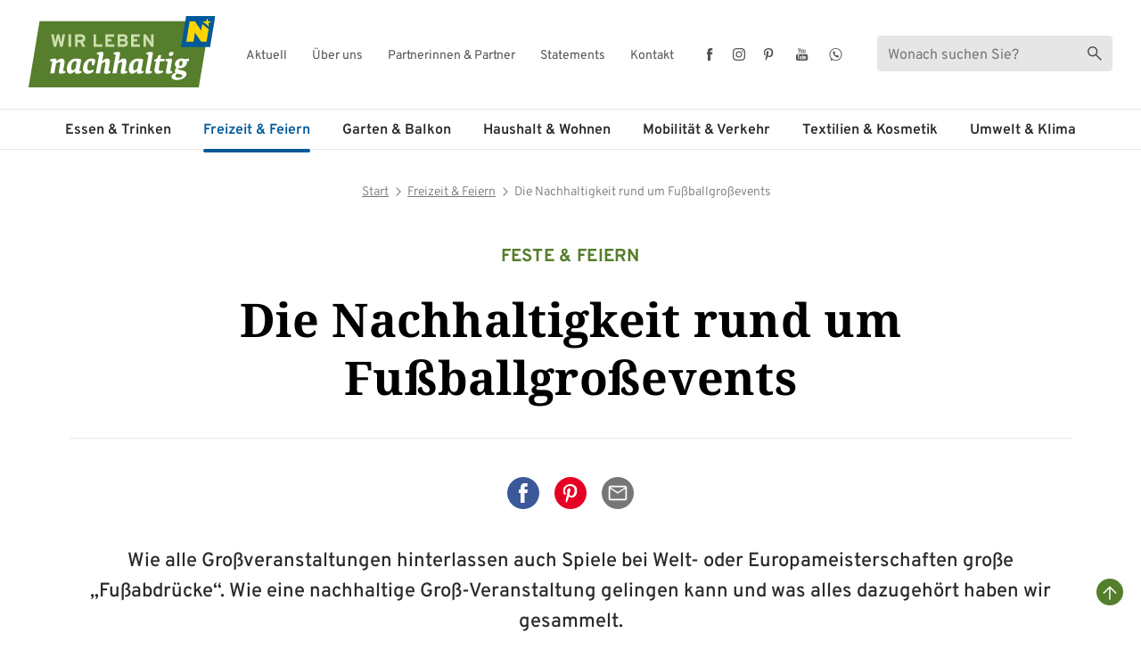

--- FILE ---
content_type: text/html; charset=UTF-8
request_url: https://www.wir-leben-nachhaltig.at/die-nachhaltigkeit-rund-um-fussballgrossevents/
body_size: 14630
content:
<!doctype html>
<html lang="de">
    <head>
        <meta charset="utf-8">
        <meta name="viewport" content="width=device-width, initial-scale=1">

        <!-- Start Favicon -->
        <link rel="apple-touch-icon" sizes="180x180" href="/apple-touch-icon.png">
        <link rel="icon" type="image/png" sizes="32x32" href="/favicon-32x32.png">
        <link rel="icon" type="image/png" sizes="16x16" href="/favicon-16x16.png">
        <link rel="manifest" href="/site.webmanifest">
        <link rel="mask-icon" href="/safari-pinned-tab.svg" color="#757575">
        <meta name="msapplication-TileColor" content="#da532c">
        <meta name="theme-color" content="#ffffff">
        <!-- End Favicon -->

    <script type="text/javascript">
          var _paq = window._paq || [];
          /* tracker methods like "setCustomDimension" should be called before "trackPageView" */
          _paq.push(['disableCookies']);
          _paq.push(['enableLinkTracking']);
          _paq.push(['trackPageView']);
          (function() {
            var u="//matomo.marmara.at/";
            _paq.push(['setTrackerUrl', u+'matomo.php']);
            _paq.push(['setSiteId', '23']);
            var d=document, g=d.createElement('script'), s=d.getElementsByTagName('script')[0];
            g.type='text/javascript'; g.async=true; g.defer=true; g.src=u+'matomo.js'; s.parentNode.insertBefore(g,s);
          })();
    </script>

        <meta name='robots' content='index, follow, max-image-preview:large, max-snippet:-1, max-video-preview:-1' />

	<!-- This site is optimized with the Yoast SEO plugin v26.7 - https://yoast.com/wordpress/plugins/seo/ -->
	<title>Die Nachhaltigkeit rund um Fußballgroßevents | Wir leben nachhaltig</title>
	<meta name="description" content="Wie kann ein Groß-Event nachhaltiger werden und was gehört alles dazu hier zum nachlesen." />
	<link rel="canonical" href="https://www.wir-leben-nachhaltig.at/die-nachhaltigkeit-rund-um-fussballgrossevents/" />
	<meta property="og:locale" content="de_DE" />
	<meta property="og:type" content="article" />
	<meta property="og:title" content="Die Nachhaltigkeit rund um Fußballgroßevents | Wir leben nachhaltig" />
	<meta property="og:description" content="Wie kann ein Groß-Event nachhaltiger werden und was gehört alles dazu hier zum nachlesen." />
	<meta property="og:url" content="https://www.wir-leben-nachhaltig.at/die-nachhaltigkeit-rund-um-fussballgrossevents/" />
	<meta property="og:site_name" content="Wir leben nachhaltig" />
	<meta property="article:publisher" content="https://www.facebook.com/wirlebennachhaltig/?locale=de_DE" />
	<meta property="article:modified_time" content="2025-08-13T05:42:52+00:00" />
	<meta property="og:image" content="https://www.wir-leben-nachhaltig.at/wp-content/uploads/fussball-naeher-suedwind-scaled.jpg" />
	<meta property="og:image:width" content="2560" />
	<meta property="og:image:height" content="1707" />
	<meta property="og:image:type" content="image/jpeg" />
	<meta name="twitter:card" content="summary_large_image" />
	<meta name="twitter:label1" content="Geschätzte Lesezeit" />
	<meta name="twitter:data1" content="3 Minuten" />
	<script type="application/ld+json" class="yoast-schema-graph">{"@context":"https://schema.org","@graph":[{"@type":"Article","@id":"https://www.wir-leben-nachhaltig.at/die-nachhaltigkeit-rund-um-fussballgrossevents/#article","isPartOf":{"@id":"https://www.wir-leben-nachhaltig.at/die-nachhaltigkeit-rund-um-fussballgrossevents/"},"author":{"name":"Rainer Burger","@id":"https://www.wir-leben-nachhaltig.at/#/schema/person/b625ae459205b35d0b55abb003a0f318"},"headline":"Die Nachhaltigkeit rund um Fußballgroßevents","datePublished":"2023-08-10T06:32:33+00:00","dateModified":"2025-08-13T05:42:52+00:00","mainEntityOfPage":{"@id":"https://www.wir-leben-nachhaltig.at/die-nachhaltigkeit-rund-um-fussballgrossevents/"},"wordCount":449,"publisher":{"@id":"https://www.wir-leben-nachhaltig.at/#organization"},"image":{"@id":"https://www.wir-leben-nachhaltig.at/die-nachhaltigkeit-rund-um-fussballgrossevents/#primaryimage"},"thumbnailUrl":"https://www.wir-leben-nachhaltig.at/wp-content/uploads/fussball-naeher-suedwind-scaled.jpg","articleSection":["Feste &amp; Feiern","Freizeit &amp; Feiern","Ressourcen schonen","Umwelt &amp; Klima"],"inLanguage":"de"},{"@type":"WebPage","@id":"https://www.wir-leben-nachhaltig.at/die-nachhaltigkeit-rund-um-fussballgrossevents/","url":"https://www.wir-leben-nachhaltig.at/die-nachhaltigkeit-rund-um-fussballgrossevents/","name":"Die Nachhaltigkeit rund um Fußballgroßevents | Wir leben nachhaltig","isPartOf":{"@id":"https://www.wir-leben-nachhaltig.at/#website"},"primaryImageOfPage":{"@id":"https://www.wir-leben-nachhaltig.at/die-nachhaltigkeit-rund-um-fussballgrossevents/#primaryimage"},"image":{"@id":"https://www.wir-leben-nachhaltig.at/die-nachhaltigkeit-rund-um-fussballgrossevents/#primaryimage"},"thumbnailUrl":"https://www.wir-leben-nachhaltig.at/wp-content/uploads/fussball-naeher-suedwind-scaled.jpg","datePublished":"2023-08-10T06:32:33+00:00","dateModified":"2025-08-13T05:42:52+00:00","description":"Wie kann ein Groß-Event nachhaltiger werden und was gehört alles dazu hier zum nachlesen.","inLanguage":"de","potentialAction":[{"@type":"ReadAction","target":["https://www.wir-leben-nachhaltig.at/die-nachhaltigkeit-rund-um-fussballgrossevents/"]}]},{"@type":"ImageObject","inLanguage":"de","@id":"https://www.wir-leben-nachhaltig.at/die-nachhaltigkeit-rund-um-fussballgrossevents/#primaryimage","url":"https://www.wir-leben-nachhaltig.at/wp-content/uploads/fussball-naeher-suedwind-scaled.jpg","contentUrl":"https://www.wir-leben-nachhaltig.at/wp-content/uploads/fussball-naeher-suedwind-scaled.jpg","width":2560,"height":1707,"caption":"Fussball-Näher in Indien"},{"@type":"WebSite","@id":"https://www.wir-leben-nachhaltig.at/#website","url":"https://www.wir-leben-nachhaltig.at/","name":"Wir leben nachhaltig","description":"","publisher":{"@id":"https://www.wir-leben-nachhaltig.at/#organization"},"potentialAction":[{"@type":"SearchAction","target":{"@type":"EntryPoint","urlTemplate":"https://www.wir-leben-nachhaltig.at/?s={search_term_string}"},"query-input":{"@type":"PropertyValueSpecification","valueRequired":true,"valueName":"search_term_string"}}],"inLanguage":"de"},{"@type":"Organization","@id":"https://www.wir-leben-nachhaltig.at/#organization","name":"Wir leben nachhaltig","url":"https://www.wir-leben-nachhaltig.at/","logo":{"@type":"ImageObject","inLanguage":"de","@id":"https://www.wir-leben-nachhaltig.at/#/schema/logo/image/","url":"https://www.wir-leben-nachhaltig.at/wp-content/uploads/Stempel_neues-wir-leben-nachhaltig_gerade_pin.png","contentUrl":"https://www.wir-leben-nachhaltig.at/wp-content/uploads/Stempel_neues-wir-leben-nachhaltig_gerade_pin.png","width":800,"height":800,"caption":"Wir leben nachhaltig"},"image":{"@id":"https://www.wir-leben-nachhaltig.at/#/schema/logo/image/"},"sameAs":["https://www.facebook.com/wirlebennachhaltig/?locale=de_DE","https://www.instagram.com/wir.leben.nachhaltig/","https://at.pinterest.com/wirlebennachhaltig/","https://www.youtube.com/playlist?list=PLnGfANMse4jlaEuM62qF2NnQSJYMMBxBU"]},{"@type":"Person","@id":"https://www.wir-leben-nachhaltig.at/#/schema/person/b625ae459205b35d0b55abb003a0f318","name":"Rainer Burger","image":{"@type":"ImageObject","inLanguage":"de","@id":"https://www.wir-leben-nachhaltig.at/#/schema/person/image/","url":"https://secure.gravatar.com/avatar/88b1c8bbf72435d64b9754ae809d650113cdce645e27921c6adb71156d908c7a?s=96&d=mm&r=g","contentUrl":"https://secure.gravatar.com/avatar/88b1c8bbf72435d64b9754ae809d650113cdce645e27921c6adb71156d908c7a?s=96&d=mm&r=g","caption":"Rainer Burger"},"url":"https://www.wir-leben-nachhaltig.at/author/rburger/"}]}</script>
	<!-- / Yoast SEO plugin. -->


<link rel="alternate" title="oEmbed (JSON)" type="application/json+oembed" href="https://www.wir-leben-nachhaltig.at/wp-json/oembed/1.0/embed?url=https%3A%2F%2Fwww.wir-leben-nachhaltig.at%2Fdie-nachhaltigkeit-rund-um-fussballgrossevents%2F" />
<link rel="alternate" title="oEmbed (XML)" type="text/xml+oembed" href="https://www.wir-leben-nachhaltig.at/wp-json/oembed/1.0/embed?url=https%3A%2F%2Fwww.wir-leben-nachhaltig.at%2Fdie-nachhaltigkeit-rund-um-fussballgrossevents%2F&#038;format=xml" />
<style id='wp-img-auto-sizes-contain-inline-css' type='text/css'>
img:is([sizes=auto i],[sizes^="auto," i]){contain-intrinsic-size:3000px 1500px}
/*# sourceURL=wp-img-auto-sizes-contain-inline-css */
</style>
<style id='wp-emoji-styles-inline-css' type='text/css'>

	img.wp-smiley, img.emoji {
		display: inline !important;
		border: none !important;
		box-shadow: none !important;
		height: 1em !important;
		width: 1em !important;
		margin: 0 0.07em !important;
		vertical-align: -0.1em !important;
		background: none !important;
		padding: 0 !important;
	}
/*# sourceURL=wp-emoji-styles-inline-css */
</style>
<style id='wp-block-library-inline-css' type='text/css'>
:root{--wp-block-synced-color:#7a00df;--wp-block-synced-color--rgb:122,0,223;--wp-bound-block-color:var(--wp-block-synced-color);--wp-editor-canvas-background:#ddd;--wp-admin-theme-color:#007cba;--wp-admin-theme-color--rgb:0,124,186;--wp-admin-theme-color-darker-10:#006ba1;--wp-admin-theme-color-darker-10--rgb:0,107,160.5;--wp-admin-theme-color-darker-20:#005a87;--wp-admin-theme-color-darker-20--rgb:0,90,135;--wp-admin-border-width-focus:2px}@media (min-resolution:192dpi){:root{--wp-admin-border-width-focus:1.5px}}.wp-element-button{cursor:pointer}:root .has-very-light-gray-background-color{background-color:#eee}:root .has-very-dark-gray-background-color{background-color:#313131}:root .has-very-light-gray-color{color:#eee}:root .has-very-dark-gray-color{color:#313131}:root .has-vivid-green-cyan-to-vivid-cyan-blue-gradient-background{background:linear-gradient(135deg,#00d084,#0693e3)}:root .has-purple-crush-gradient-background{background:linear-gradient(135deg,#34e2e4,#4721fb 50%,#ab1dfe)}:root .has-hazy-dawn-gradient-background{background:linear-gradient(135deg,#faaca8,#dad0ec)}:root .has-subdued-olive-gradient-background{background:linear-gradient(135deg,#fafae1,#67a671)}:root .has-atomic-cream-gradient-background{background:linear-gradient(135deg,#fdd79a,#004a59)}:root .has-nightshade-gradient-background{background:linear-gradient(135deg,#330968,#31cdcf)}:root .has-midnight-gradient-background{background:linear-gradient(135deg,#020381,#2874fc)}:root{--wp--preset--font-size--normal:16px;--wp--preset--font-size--huge:42px}.has-regular-font-size{font-size:1em}.has-larger-font-size{font-size:2.625em}.has-normal-font-size{font-size:var(--wp--preset--font-size--normal)}.has-huge-font-size{font-size:var(--wp--preset--font-size--huge)}.has-text-align-center{text-align:center}.has-text-align-left{text-align:left}.has-text-align-right{text-align:right}.has-fit-text{white-space:nowrap!important}#end-resizable-editor-section{display:none}.aligncenter{clear:both}.items-justified-left{justify-content:flex-start}.items-justified-center{justify-content:center}.items-justified-right{justify-content:flex-end}.items-justified-space-between{justify-content:space-between}.screen-reader-text{border:0;clip-path:inset(50%);height:1px;margin:-1px;overflow:hidden;padding:0;position:absolute;width:1px;word-wrap:normal!important}.screen-reader-text:focus{background-color:#ddd;clip-path:none;color:#444;display:block;font-size:1em;height:auto;left:5px;line-height:normal;padding:15px 23px 14px;text-decoration:none;top:5px;width:auto;z-index:100000}html :where(.has-border-color){border-style:solid}html :where([style*=border-top-color]){border-top-style:solid}html :where([style*=border-right-color]){border-right-style:solid}html :where([style*=border-bottom-color]){border-bottom-style:solid}html :where([style*=border-left-color]){border-left-style:solid}html :where([style*=border-width]){border-style:solid}html :where([style*=border-top-width]){border-top-style:solid}html :where([style*=border-right-width]){border-right-style:solid}html :where([style*=border-bottom-width]){border-bottom-style:solid}html :where([style*=border-left-width]){border-left-style:solid}html :where(img[class*=wp-image-]){height:auto;max-width:100%}:where(figure){margin:0 0 1em}html :where(.is-position-sticky){--wp-admin--admin-bar--position-offset:var(--wp-admin--admin-bar--height,0px)}@media screen and (max-width:600px){html :where(.is-position-sticky){--wp-admin--admin-bar--position-offset:0px}}

/*# sourceURL=wp-block-library-inline-css */
</style><style id='wp-block-heading-inline-css' type='text/css'>
h1:where(.wp-block-heading).has-background,h2:where(.wp-block-heading).has-background,h3:where(.wp-block-heading).has-background,h4:where(.wp-block-heading).has-background,h5:where(.wp-block-heading).has-background,h6:where(.wp-block-heading).has-background{padding:1.25em 2.375em}h1.has-text-align-left[style*=writing-mode]:where([style*=vertical-lr]),h1.has-text-align-right[style*=writing-mode]:where([style*=vertical-rl]),h2.has-text-align-left[style*=writing-mode]:where([style*=vertical-lr]),h2.has-text-align-right[style*=writing-mode]:where([style*=vertical-rl]),h3.has-text-align-left[style*=writing-mode]:where([style*=vertical-lr]),h3.has-text-align-right[style*=writing-mode]:where([style*=vertical-rl]),h4.has-text-align-left[style*=writing-mode]:where([style*=vertical-lr]),h4.has-text-align-right[style*=writing-mode]:where([style*=vertical-rl]),h5.has-text-align-left[style*=writing-mode]:where([style*=vertical-lr]),h5.has-text-align-right[style*=writing-mode]:where([style*=vertical-rl]),h6.has-text-align-left[style*=writing-mode]:where([style*=vertical-lr]),h6.has-text-align-right[style*=writing-mode]:where([style*=vertical-rl]){rotate:180deg}
/*# sourceURL=https://www.wir-leben-nachhaltig.at/wp-includes/blocks/heading/style.min.css */
</style>
<style id='wp-block-list-inline-css' type='text/css'>
ol,ul{box-sizing:border-box}:root :where(.wp-block-list.has-background){padding:1.25em 2.375em}
/*# sourceURL=https://www.wir-leben-nachhaltig.at/wp-includes/blocks/list/style.min.css */
</style>
<style id='wp-block-paragraph-inline-css' type='text/css'>
.is-small-text{font-size:.875em}.is-regular-text{font-size:1em}.is-large-text{font-size:2.25em}.is-larger-text{font-size:3em}.has-drop-cap:not(:focus):first-letter{float:left;font-size:8.4em;font-style:normal;font-weight:100;line-height:.68;margin:.05em .1em 0 0;text-transform:uppercase}body.rtl .has-drop-cap:not(:focus):first-letter{float:none;margin-left:.1em}p.has-drop-cap.has-background{overflow:hidden}:root :where(p.has-background){padding:1.25em 2.375em}:where(p.has-text-color:not(.has-link-color)) a{color:inherit}p.has-text-align-left[style*="writing-mode:vertical-lr"],p.has-text-align-right[style*="writing-mode:vertical-rl"]{rotate:180deg}
/*# sourceURL=https://www.wir-leben-nachhaltig.at/wp-includes/blocks/paragraph/style.min.css */
</style>
<style id='global-styles-inline-css' type='text/css'>
:root{--wp--preset--aspect-ratio--square: 1;--wp--preset--aspect-ratio--4-3: 4/3;--wp--preset--aspect-ratio--3-4: 3/4;--wp--preset--aspect-ratio--3-2: 3/2;--wp--preset--aspect-ratio--2-3: 2/3;--wp--preset--aspect-ratio--16-9: 16/9;--wp--preset--aspect-ratio--9-16: 9/16;--wp--preset--color--black: #000000;--wp--preset--color--cyan-bluish-gray: #abb8c3;--wp--preset--color--white: #ffffff;--wp--preset--color--pale-pink: #f78da7;--wp--preset--color--vivid-red: #cf2e2e;--wp--preset--color--luminous-vivid-orange: #ff6900;--wp--preset--color--luminous-vivid-amber: #fcb900;--wp--preset--color--light-green-cyan: #7bdcb5;--wp--preset--color--vivid-green-cyan: #00d084;--wp--preset--color--pale-cyan-blue: #8ed1fc;--wp--preset--color--vivid-cyan-blue: #0693e3;--wp--preset--color--vivid-purple: #9b51e0;--wp--preset--color--c-1: #557E2C;--wp--preset--color--c-2: #CBDDAD;--wp--preset--color--c-3: #03326C;--wp--preset--color--c-4: #005A9A;--wp--preset--color--c-5: #0096D5;--wp--preset--color--c-6: #FFD500;--wp--preset--color--c-7: #E6007E;--wp--preset--color--c-8: #13A538;--wp--preset--color--c-9: #BDE1DF;--wp--preset--color--c-10: #96B422;--wp--preset--color--c-11: #A22C27;--wp--preset--color--c-12: #EFF4E6;--wp--preset--color--c-13: #EBF7FC;--wp--preset--color--c-14: #D7EDEC;--wp--preset--color--c-15: #FFFAE0;--wp--preset--color--c-16: #EEEEEE;--wp--preset--gradient--vivid-cyan-blue-to-vivid-purple: linear-gradient(135deg,rgb(6,147,227) 0%,rgb(155,81,224) 100%);--wp--preset--gradient--light-green-cyan-to-vivid-green-cyan: linear-gradient(135deg,rgb(122,220,180) 0%,rgb(0,208,130) 100%);--wp--preset--gradient--luminous-vivid-amber-to-luminous-vivid-orange: linear-gradient(135deg,rgb(252,185,0) 0%,rgb(255,105,0) 100%);--wp--preset--gradient--luminous-vivid-orange-to-vivid-red: linear-gradient(135deg,rgb(255,105,0) 0%,rgb(207,46,46) 100%);--wp--preset--gradient--very-light-gray-to-cyan-bluish-gray: linear-gradient(135deg,rgb(238,238,238) 0%,rgb(169,184,195) 100%);--wp--preset--gradient--cool-to-warm-spectrum: linear-gradient(135deg,rgb(74,234,220) 0%,rgb(151,120,209) 20%,rgb(207,42,186) 40%,rgb(238,44,130) 60%,rgb(251,105,98) 80%,rgb(254,248,76) 100%);--wp--preset--gradient--blush-light-purple: linear-gradient(135deg,rgb(255,206,236) 0%,rgb(152,150,240) 100%);--wp--preset--gradient--blush-bordeaux: linear-gradient(135deg,rgb(254,205,165) 0%,rgb(254,45,45) 50%,rgb(107,0,62) 100%);--wp--preset--gradient--luminous-dusk: linear-gradient(135deg,rgb(255,203,112) 0%,rgb(199,81,192) 50%,rgb(65,88,208) 100%);--wp--preset--gradient--pale-ocean: linear-gradient(135deg,rgb(255,245,203) 0%,rgb(182,227,212) 50%,rgb(51,167,181) 100%);--wp--preset--gradient--electric-grass: linear-gradient(135deg,rgb(202,248,128) 0%,rgb(113,206,126) 100%);--wp--preset--gradient--midnight: linear-gradient(135deg,rgb(2,3,129) 0%,rgb(40,116,252) 100%);--wp--preset--font-size--small: 13px;--wp--preset--font-size--medium: 20px;--wp--preset--font-size--large: 36px;--wp--preset--font-size--x-large: 42px;--wp--preset--spacing--20: 0.44rem;--wp--preset--spacing--30: 0.67rem;--wp--preset--spacing--40: 1rem;--wp--preset--spacing--50: 1.5rem;--wp--preset--spacing--60: 2.25rem;--wp--preset--spacing--70: 3.38rem;--wp--preset--spacing--80: 5.06rem;--wp--preset--shadow--natural: 6px 6px 9px rgba(0, 0, 0, 0.2);--wp--preset--shadow--deep: 12px 12px 50px rgba(0, 0, 0, 0.4);--wp--preset--shadow--sharp: 6px 6px 0px rgba(0, 0, 0, 0.2);--wp--preset--shadow--outlined: 6px 6px 0px -3px rgb(255, 255, 255), 6px 6px rgb(0, 0, 0);--wp--preset--shadow--crisp: 6px 6px 0px rgb(0, 0, 0);}:where(.is-layout-flex){gap: 0.5em;}:where(.is-layout-grid){gap: 0.5em;}body .is-layout-flex{display: flex;}.is-layout-flex{flex-wrap: wrap;align-items: center;}.is-layout-flex > :is(*, div){margin: 0;}body .is-layout-grid{display: grid;}.is-layout-grid > :is(*, div){margin: 0;}:where(.wp-block-columns.is-layout-flex){gap: 2em;}:where(.wp-block-columns.is-layout-grid){gap: 2em;}:where(.wp-block-post-template.is-layout-flex){gap: 1.25em;}:where(.wp-block-post-template.is-layout-grid){gap: 1.25em;}.has-black-color{color: var(--wp--preset--color--black) !important;}.has-cyan-bluish-gray-color{color: var(--wp--preset--color--cyan-bluish-gray) !important;}.has-white-color{color: var(--wp--preset--color--white) !important;}.has-pale-pink-color{color: var(--wp--preset--color--pale-pink) !important;}.has-vivid-red-color{color: var(--wp--preset--color--vivid-red) !important;}.has-luminous-vivid-orange-color{color: var(--wp--preset--color--luminous-vivid-orange) !important;}.has-luminous-vivid-amber-color{color: var(--wp--preset--color--luminous-vivid-amber) !important;}.has-light-green-cyan-color{color: var(--wp--preset--color--light-green-cyan) !important;}.has-vivid-green-cyan-color{color: var(--wp--preset--color--vivid-green-cyan) !important;}.has-pale-cyan-blue-color{color: var(--wp--preset--color--pale-cyan-blue) !important;}.has-vivid-cyan-blue-color{color: var(--wp--preset--color--vivid-cyan-blue) !important;}.has-vivid-purple-color{color: var(--wp--preset--color--vivid-purple) !important;}.has-black-background-color{background-color: var(--wp--preset--color--black) !important;}.has-cyan-bluish-gray-background-color{background-color: var(--wp--preset--color--cyan-bluish-gray) !important;}.has-white-background-color{background-color: var(--wp--preset--color--white) !important;}.has-pale-pink-background-color{background-color: var(--wp--preset--color--pale-pink) !important;}.has-vivid-red-background-color{background-color: var(--wp--preset--color--vivid-red) !important;}.has-luminous-vivid-orange-background-color{background-color: var(--wp--preset--color--luminous-vivid-orange) !important;}.has-luminous-vivid-amber-background-color{background-color: var(--wp--preset--color--luminous-vivid-amber) !important;}.has-light-green-cyan-background-color{background-color: var(--wp--preset--color--light-green-cyan) !important;}.has-vivid-green-cyan-background-color{background-color: var(--wp--preset--color--vivid-green-cyan) !important;}.has-pale-cyan-blue-background-color{background-color: var(--wp--preset--color--pale-cyan-blue) !important;}.has-vivid-cyan-blue-background-color{background-color: var(--wp--preset--color--vivid-cyan-blue) !important;}.has-vivid-purple-background-color{background-color: var(--wp--preset--color--vivid-purple) !important;}.has-black-border-color{border-color: var(--wp--preset--color--black) !important;}.has-cyan-bluish-gray-border-color{border-color: var(--wp--preset--color--cyan-bluish-gray) !important;}.has-white-border-color{border-color: var(--wp--preset--color--white) !important;}.has-pale-pink-border-color{border-color: var(--wp--preset--color--pale-pink) !important;}.has-vivid-red-border-color{border-color: var(--wp--preset--color--vivid-red) !important;}.has-luminous-vivid-orange-border-color{border-color: var(--wp--preset--color--luminous-vivid-orange) !important;}.has-luminous-vivid-amber-border-color{border-color: var(--wp--preset--color--luminous-vivid-amber) !important;}.has-light-green-cyan-border-color{border-color: var(--wp--preset--color--light-green-cyan) !important;}.has-vivid-green-cyan-border-color{border-color: var(--wp--preset--color--vivid-green-cyan) !important;}.has-pale-cyan-blue-border-color{border-color: var(--wp--preset--color--pale-cyan-blue) !important;}.has-vivid-cyan-blue-border-color{border-color: var(--wp--preset--color--vivid-cyan-blue) !important;}.has-vivid-purple-border-color{border-color: var(--wp--preset--color--vivid-purple) !important;}.has-vivid-cyan-blue-to-vivid-purple-gradient-background{background: var(--wp--preset--gradient--vivid-cyan-blue-to-vivid-purple) !important;}.has-light-green-cyan-to-vivid-green-cyan-gradient-background{background: var(--wp--preset--gradient--light-green-cyan-to-vivid-green-cyan) !important;}.has-luminous-vivid-amber-to-luminous-vivid-orange-gradient-background{background: var(--wp--preset--gradient--luminous-vivid-amber-to-luminous-vivid-orange) !important;}.has-luminous-vivid-orange-to-vivid-red-gradient-background{background: var(--wp--preset--gradient--luminous-vivid-orange-to-vivid-red) !important;}.has-very-light-gray-to-cyan-bluish-gray-gradient-background{background: var(--wp--preset--gradient--very-light-gray-to-cyan-bluish-gray) !important;}.has-cool-to-warm-spectrum-gradient-background{background: var(--wp--preset--gradient--cool-to-warm-spectrum) !important;}.has-blush-light-purple-gradient-background{background: var(--wp--preset--gradient--blush-light-purple) !important;}.has-blush-bordeaux-gradient-background{background: var(--wp--preset--gradient--blush-bordeaux) !important;}.has-luminous-dusk-gradient-background{background: var(--wp--preset--gradient--luminous-dusk) !important;}.has-pale-ocean-gradient-background{background: var(--wp--preset--gradient--pale-ocean) !important;}.has-electric-grass-gradient-background{background: var(--wp--preset--gradient--electric-grass) !important;}.has-midnight-gradient-background{background: var(--wp--preset--gradient--midnight) !important;}.has-small-font-size{font-size: var(--wp--preset--font-size--small) !important;}.has-medium-font-size{font-size: var(--wp--preset--font-size--medium) !important;}.has-large-font-size{font-size: var(--wp--preset--font-size--large) !important;}.has-x-large-font-size{font-size: var(--wp--preset--font-size--x-large) !important;}
/*# sourceURL=global-styles-inline-css */
</style>

<style id='classic-theme-styles-inline-css' type='text/css'>
/*! This file is auto-generated */
.wp-block-button__link{color:#fff;background-color:#32373c;border-radius:9999px;box-shadow:none;text-decoration:none;padding:calc(.667em + 2px) calc(1.333em + 2px);font-size:1.125em}.wp-block-file__button{background:#32373c;color:#fff;text-decoration:none}
/*# sourceURL=/wp-includes/css/classic-themes.min.css */
</style>
<link rel='stylesheet' id='storywall-css' href='https://www.wir-leben-nachhaltig.at/wp-content/plugins/storywall/dist/assets/main-BuD46uBV.css?ver=6.9' type='text/css' media='all' />
<link rel='stylesheet' id='marmara-style-css' href='https://www.wir-leben-nachhaltig.at/wp-content/themes/marmara/style.css?ver=1.9.4' type='text/css' media='all' />
<link rel='stylesheet' id='nachhaltig-main-css-css' href='https://www.wir-leben-nachhaltig.at/wp-content/themes/enu-nachhaltig/build/main.css?ver=1.9.4' type='text/css' media='all' />
<link rel='stylesheet' id='nachhaltig-style-css' href='https://www.wir-leben-nachhaltig.at/wp-content/themes/enu-nachhaltig/style.css?ver=1.9.4' type='text/css' media='all' />
<script type="text/javascript" src="https://www.wir-leben-nachhaltig.at/wp-includes/js/jquery/jquery.min.js?ver=3.7.1" id="jquery-core-js"></script>
<script type="text/javascript" src="https://www.wir-leben-nachhaltig.at/wp-includes/js/jquery/jquery-migrate.min.js?ver=3.4.1" id="jquery-migrate-js"></script>
<link rel="https://api.w.org/" href="https://www.wir-leben-nachhaltig.at/wp-json/" /><link rel="alternate" title="JSON" type="application/json" href="https://www.wir-leben-nachhaltig.at/wp-json/wp/v2/pages/1625" />		<style type="text/css" id="wp-custom-css">
			.wpforms-field ul li:before {
	background:none !important
}
.wpforms-confirmation-container-full {
	display:flex;
	flex-direction:column;
}
.wpforms-poll-results {
	order: 1;
}
.wpforms-confirmation-container-full > p.after-text {
	order:2;
}
div.wpforms-container-full .wpforms-confirmation-container-full {
	background-color:#FFF;
	border:none;
}
.wpforms-poll-results .wpforms-poll-answer-bar {
	background-color:#567E2D !important;
	background:#567E2D !important;
}
.wpforms-poll-total, .wpforms-poll-answer-count {
	display:none !important;
}
.wpforms-form button[type=submit], button.wpforms-page-button {
    background-color: #567E2D !important;
    border-color: #567E2D !important;
    color: #fff !important;
    transition: background 0.3s ease-in-out;
}
 
.wpforms-form button[type=submit]:hover, button.wpforms-page-button:hover {
    background-color: #567E2D !important;
}
.wpforms-field-label, .wpforms-field-label-inline {
	font-size:20px !important;
}
.abstand-oben {padding-top:60px !important;}		</style>
		
    </head>
    <body>
        <div id="jump">
            <a href="#content">Zum Inhalt</a>
            <a href="#navigation">Zum Hauptmenü</a>
        </div>

        <div id="wrap" class="start">
            <header id="header">
                <div class="container">
                    <div class="row">
                        <div class="col-12 col-lg-2 col-xl-2">
                            <div class="logo">
                                <a href="/" title="Zur Startseite">
                                    <img src="https://www.wir-leben-nachhaltig.at/wp-content/themes/enu-nachhaltig/img/logo-wir-leben-nachhaltig.svg" alt="Logo Wir leben nachhaltig" width="210" height="80">
                                </a>
                            </div>
                        </div>
                        <div class="col-12 col-lg-10 col-xl-10">
                            <div class="top">
                                <nav class="nav-top" aria-label="meta navigation für desktop">
                                    <ul id="menu-sekundaeres-menue" class=""><li  id="menu-item-6295" class="menu-item menu-item-type-taxonomy menu-item-object-category nav-item nav-item-6295"><a href="https://www.wir-leben-nachhaltig.at/kategorie/aktuell/" class="nav-link ">Aktuell</a></li>
<li  id="menu-item-28" class="menu-item menu-item-type-post_type menu-item-object-page nav-item nav-item-28"><a href="https://www.wir-leben-nachhaltig.at/ueber-uns/" class="nav-link ">Über uns</a></li>
<li  id="menu-item-27" class="menu-item menu-item-type-post_type menu-item-object-page nav-item nav-item-27"><a href="https://www.wir-leben-nachhaltig.at/partnerinnen/" class="nav-link ">Partnerinnen &#038; Partner</a></li>
<li  id="menu-item-26" class="menu-item menu-item-type-post_type menu-item-object-page nav-item nav-item-26"><a href="https://www.wir-leben-nachhaltig.at/statements/" class="nav-link ">Statements</a></li>
<li  id="menu-item-25" class="menu-item menu-item-type-post_type menu-item-object-page nav-item nav-item-25"><a href="https://www.wir-leben-nachhaltig.at/kontakt/" class="nav-link ">Kontakt</a></li>
</ul>                                </nav>
                                <nav class="nav-social-media" aria-label="social media links kopfzeile">
                                    <ul>
                                        <li class="facebook"><a href="https://www.facebook.com/wirlebennachhaltig/?locale=de_DE" title="Externer Link zu Facebook" target="_blank" rel="noreferrer noopener"><span class="visually-hidden">Facebook</span></a></li>
                                        <li class="instagram"><a href="https://www.instagram.com/wir.leben.nachhaltig/" title="Externer Link zu Instagram" target="_blank" rel="noreferrer noopener"><span class="visually-hidden">Instagram</span></a></li>
                                        <li class="pinterest"><a href="https://www.pinterest.at/wirlebennachhaltig/" title="Externer Link zu Pinterest" target="_blank" rel="noreferrer noopener"><span class="visually-hidden">Pinterest</span></a></li>
                                        <li class="youtube"><a href="https://www.youtube.com/playlist?list=PLnGfANMse4jlaEuM62qF2NnQSJYMMBxBU" title="Externer Link zu YouTube" target="_blank" rel="noreferrer noopener"><span class="visually-hidden">YouTube</span></a></li>
                                        <li class="whatsapp me-3"><a href="https://www.whatsapp.com/channel/0029Vb810WrEgGfTRErpzk3e" title="Externer Link zu WhatsApp" target="_blank" rel="noreferrer noopener"><span class="visually-hidden">WhatsApp</span></a></li>
                                    </ul>
                                </nav>
                                <div class="search" aria-label="suche für desktop">
                                    <form class="form-search" method="GET" action="/">
                                        <div class="form-group">
                                            <label class="visually-hidden" for="form-search-1">Suche</label>
                                            <input type="text" name="s" class="form-control" id="form-search-1" placeholder="Wonach suchen Sie?" value="">
                                            <button type="submit" class="btn-search"><span class="visually-hidden">Suche starten</span></button>
                                        </div>
                                    </form>
                                </div>
                            </div>
                        </div>
                    </div>
                </div>
                <div id="navigation">
                    <div class="row">
                        <div class="col-12">
                            <nav class="navbar navbar-expand-lg">
                                <a class="visually-hidden" href="#content">Navigation überspringen</a>
                                <div class="navbar-header">
                                    <button class="navbar-toggler" type="button" data-bs-toggle="collapse" data-bs-target="#navbar-main" aria-controls="navbar-main" aria-expanded="false" aria-label="hauptmenü">
                                        <span class="icon">
                                            <span class="icon-bar"></span>
                                            <span class="icon-bar"></span>
                                            <span class="icon-bar"></span>
                                        </span>
                                        <span class="text">Menü</span>
                                    </button>
                                </div>
                                <div class="collapse navbar-collapse" id="navbar-main">
                                    <ul id="menu-hauptmenue" class="navbar-nav"><li  id="menu-item-8" class="menu-item menu-item-type-taxonomy menu-item-object-category nav-item nav-item-8"><a href="https://www.wir-leben-nachhaltig.at/kategorie/essen-trinken/" class="nav-link ">Essen &amp; Trinken</a></li>
<li  id="menu-item-9" class="menu-item menu-item-type-taxonomy menu-item-object-category nav-item nav-item-9"><a href="https://www.wir-leben-nachhaltig.at/kategorie/freizeit-feiern/" class="nav-link active">Freizeit &amp; Feiern</a></li>
<li  id="menu-item-10" class="menu-item menu-item-type-taxonomy menu-item-object-category nav-item nav-item-10"><a href="https://www.wir-leben-nachhaltig.at/kategorie/garten-balkon/" class="nav-link ">Garten &amp; Balkon</a></li>
<li  id="menu-item-11" class="menu-item menu-item-type-taxonomy menu-item-object-category nav-item nav-item-11"><a href="https://www.wir-leben-nachhaltig.at/kategorie/haushalt-wohnen/" class="nav-link ">Haushalt &amp; Wohnen</a></li>
<li  id="menu-item-12" class="menu-item menu-item-type-taxonomy menu-item-object-category nav-item nav-item-12"><a href="https://www.wir-leben-nachhaltig.at/kategorie/mobilitaet-verkehr/" class="nav-link ">Mobilität &amp; Verkehr</a></li>
<li  id="menu-item-13" class="menu-item menu-item-type-taxonomy menu-item-object-category nav-item nav-item-13"><a href="https://www.wir-leben-nachhaltig.at/kategorie/textilien-kosmetik/" class="nav-link ">Textilien &amp; Kosmetik</a></li>
<li  id="menu-item-14" class="menu-item menu-item-type-taxonomy menu-item-object-category nav-item nav-item-14"><a href="https://www.wir-leben-nachhaltig.at/kategorie/umwelt-klima/" class="nav-link ">Umwelt &amp; Klima</a></li>
</ul>                                    <div class="top d-block d-lg-none">
                                        <nav class="nav-top">
                                            <ul id="menu-sekundaeres-menue-1" class=""><li  class="menu-item menu-item-type-taxonomy menu-item-object-category nav-item nav-item-6295"><a href="https://www.wir-leben-nachhaltig.at/kategorie/aktuell/" class="nav-link ">Aktuell</a></li>
<li  class="menu-item menu-item-type-post_type menu-item-object-page nav-item nav-item-28"><a href="https://www.wir-leben-nachhaltig.at/ueber-uns/" class="nav-link ">Über uns</a></li>
<li  class="menu-item menu-item-type-post_type menu-item-object-page nav-item nav-item-27"><a href="https://www.wir-leben-nachhaltig.at/partnerinnen/" class="nav-link ">Partnerinnen &#038; Partner</a></li>
<li  class="menu-item menu-item-type-post_type menu-item-object-page nav-item nav-item-26"><a href="https://www.wir-leben-nachhaltig.at/statements/" class="nav-link ">Statements</a></li>
<li  class="menu-item menu-item-type-post_type menu-item-object-page nav-item nav-item-25"><a href="https://www.wir-leben-nachhaltig.at/kontakt/" class="nav-link ">Kontakt</a></li>
</ul>                                        </nav>
                                        <nav class="nav-social-media" aria-label="meta navigation für mobile geräte">
                                            <ul>
                                                <li class="facebook"><a href="https://www.facebook.com/wirlebennachhaltig/?locale=de_DE" title="Externer Link zu Facebook" target="_blank"><span class="visually-hidden">Facebook</span></a></li>
                                                <li class="instagram"><a href="https://www.instagram.com/wir.leben.nachhaltig/" title="Externer Link zu Instagram" target="_blank"><span class="visually-hidden">Instagram</span></a></li>
                                                <li class="pinterest"><a href="https://www.pinterest.at/wirlebennachhaltig/" title="Externer Link zu Pinterest" target="_blank"><span class="visually-hidden">Pinterest</span></a></li>
                                                <li class="youtube"><a href="https://www.youtube.com/@enuagentur" title="Externer Link zu YouTube" target="_blank"><span class="visually-hidden">YouTube</span></a></li>
                                                <li class="whatsapp me-3"><a href="https://www.whatsapp.com/channel/0029Vb810WrEgGfTRErpzk3e" title="Externer Link zu WhatsApp" target="_blank" rel="noreferrer noopener"><span class="visually-hidden">WhatsApp</span></a></li>
                                                <!-- <li class="youtube"><a href="https://www.youtube.com/@enuagentur" title="Externer Link zu YouTube" target="_blank"><span class="visually-hidden">YouTube</span></a></li> -->
                                            </ul>
                                        </nav>
                                    </div>
                                </div>
                            </nav>
                        </div>
                    </div>
                </div>
            </header>
            <main id="content">
                                <div class="container">
                
                <!-- Start Search Mobile -->
                <div class="search d-block d-lg-none" aria-label="suche für mobile geräte">
                    <div class="container">
                        <form class="form-search" method="GET" action="/">
                            <div class="form-group">
                                <label class="visually-hidden" for="form-search-2">Suche</label>
                                <input type="text" name="s" class="form-control" id="form-search-2" placeholder="Wonach suchen Sie?" value="">
                                <button type="submit" class="btn-search"><span class="visually-hidden">Suchen</span></button>
                            </div>
                        </form>
                    </div>
                </div>
                <!-- End Search Mobile -->


<nav class="nav-breadcrumb" aria-label="breadcrumb">
    <ol class="breadcrumb">
        <li><a href="/">Start</a></li>

                    <li><a href="https://www.wir-leben-nachhaltig.at/kategorie/freizeit-feiern/">Freizeit &amp; Feiern</a></li>
        
        <li class="active" aria-current="page">Die Nachhaltigkeit rund um Fußballgroßevents</li>
    </ol>
</nav>

<section class="main">
            <div class="post-data">
            <p class="cat"><a href="https://www.wir-leben-nachhaltig.at/kategorie/freizeit-feiern/feste-feiern/">Feste &amp; Feiern</a></p>
        </div>
    
    <div class="title v-02">
        <h1>Die Nachhaltigkeit rund um Fußballgroßevents</h1>
    </div>

    
            <div class="social-media-share">
            <ul>
                <li class="facebook"><a href="http://www.facebook.com/sharer.php?u=https%3A%2F%2Fwww.wir-leben-nachhaltig.at%2Fdie-nachhaltigkeit-rund-um-fussballgrossevents%2F" target="_blank" rel="noreferrer noopener"><span class="visually-hidden">Auf Facebook teilen</span></a></li>
                <li class="pinterest"><a href="http://pinterest.com/pin/create/button/?url=https%3A%2F%2Fwww.wir-leben-nachhaltig.at%2Fdie-nachhaltigkeit-rund-um-fussballgrossevents%2F" target="_blank" rel="noreferrer noopener"><span class="visually-hidden">Auf Pinterest teilen</span></a></li>
                <li class="mail"><a href="mailto:?subject=Die Nachhaltigkeit rund um Fußballgroßevents&body=https%3A%2F%2Fwww.wir-leben-nachhaltig.at%2Fdie-nachhaltigkeit-rund-um-fussballgrossevents%2F" target="_blank" rel="noreferrer noopener"><span class="visually-hidden">Per Mail senden</span></a></li>
                <li class="share" id="share"><a href="javascript:void(0);" rel="noreferrer noopener"><span class="visually-hidden">Beitrag teilen</span></a></li>
            </ul>
        </div>

        <script type="text/javascript">
            let url = "https://www.wir-leben-nachhaltig.at/die-nachhaltigkeit-rund-um-fussballgrossevents/";
            let title = "Die Nachhaltigkeit rund um Fußballgroßevents";
            let shareButton = document.getElementById('share');
            shareButton.addEventListener("click", async () => {
                try {
                    await navigator.share({ title: title, url: url });
                    console.log("Data was shared successfully");
                } catch (err) {
                    console.error("Share failed:", err.message);
                }
            });
        </script>
    
            <p class="has-medium-font-size text-center">
            Wie alle Großveranstaltungen hinterlassen auch Spiele bei Welt- oder Europameisterschaften große „Fußabdrücke“. Wie eine nachhaltige Groß-Veranstaltung gelingen kann und was alles dazugehört haben wir gesammelt.        </p>
    
            <div class="thumbnail">
            <figure class="wp-block-image">
                <div class="image-holder text-center">
                    <img width="1200" height="700" src="https://www.wir-leben-nachhaltig.at/wp-content/uploads/fussball-naeher-suedwind-scaled-1200x700.jpg" class="attachment-singular size-singular wp-post-image" alt="Fussball-Näher in Indien" decoding="async" fetchpriority="high" />
                    <p class="img-copyright" aria-hidden="true">
    <span class="copy">&copy;</span>
    <span class="text">Südwind</span>
</p>
                </div>

                                    <figcaption>
                            Fussball-Näher in Indien                    <figcaption>
                            </figure>
        </div>
    
    <div class="row justify-content-center">

        <div class="col-12 col-lg-8">
            
<p>Extra errichtete Großbauten sind das genaue Gegenteil von Nachhaltigkeit. So wie das als <a href="http://www.welt.de/sport/fussball/wm-2014/article116947831/Brasilien-baut-das-absurdeste-WM-Stadion-der-Welt.html" target="_blank" rel="noreferrer noopener">„Weißer Elefant“</a> bezeichnete Stadion <strong>Arena Amazônia</strong> in Manaus, das für die WM 2014 im Regenwald des Amazonas um rund 180 Millionen Euro errichtet wurde und in dem damals sechs Partien stattfanden. Seither ist an den meisten Tagen nichts los und die regionalen Vereine füllen das große Stadion nicht annähernd und mittlerweile wird es abends oft nicht einmal mehr beleuchtet. <br>Auch die Errichtung des Stadions für die <a href="http://www.amnesty.de/2013/11/17/fussball-wm-2022-katar-stoppt-die-ausbeutung-der-arbeitsmigranten" target="_blank" rel="noreferrer noopener"> WM 2022 in der Wüste Katars</a> ist ein solches Beispiele. Es besteht die Gefahr, für ein einmaliges Ereignis Land und Ressourcen zu verbauen, Mittel zu binden und auf soziale Faktoren zu vergessen.</p>



<h2 class="wp-block-heading">Großveranstaltungen nachhaltig gestalten</h2>



<p>Der richtige Veranstaltungsort stellt bereits frühzeitig die Weichen für ein nachhaltiges Event. Wichtig ist, bestehende Sportstätten und Gebäude zu nutzen oder temporäre Anlagen nach dem Event rückzubauen.<br>Weitere Bausteine eines nachhaltigen Veranstaltungsmanagements sind:</p>



<ul class="wp-block-list">
<li>Einhaltung von nachhaltigen Beschaffungskriterien, wie z.B. in den Bereichen Catering, Marketing, Produkte, Dienstleistungen, Veranstaltungstechnik etc.</li>



<li>Sicherstellung einer effizienten Energie- und Wasserversorgung</li>



<li>Erstellung eines nachhaltigen Rohstoff- und Abfallmanagementkonzeptes</li>



<li>Förderung der öffentlichen Erreichbarkeit und Barrierefreiheit vor Ort</li>



<li>Angebot von umweltzertifizierten Beherbergungsbetrieben</li>



<li>Berücksichtigung&nbsp; sozialer Aspekte</li>



<li>Einbindung regionaler Wirtschaftsbetriebe</li>
</ul>



<p>Die <a href="https://meetings.umweltzeichen.at/" target="_blank" rel="noreferrer noopener">Initiative Green Events des Österreichischen Umweltzeichens </a>zeichnet nachhaltige Veranstaltungen in Österreich als „Green Event“ aus. Nachhaltige Veranstaltungen sind möglich, dass zeigte der wohl bekannteste „Green Event“ in Österreich, der Eurovision Song Contest 2015 in Wien.</p>



<h2 class="wp-block-heading">Nachhaltige Fußballproduktion</h2>



<p>Nicht nur die Austragungsstätte und die oben erwähnten Rahmenbedingungen zeichnen nachhaltige Fußball-Großveranstaltungen aus. Auch das sprichwörtliche runde Leder wird nicht immer nachhaltig produziert: Ein Großteil unserer Fußbälle wird in Asien gefertigt. In Jahren mit Welt- oder Europameisterschaften sind das bis zu 60 Millionen Fußbälle von denen 65% per Hand genäht werden und nur 35% sind maschinell gefertigt.<br>Ein Problem dabei ist die Kinderarbeit und der geringe Lohn für die Arbeitskräfte. Um Kinderarbeit zu verhindern haben sich die ILO (Internationale Arbeitsorganisation), das Kinderhilfswerk der UNO &#8211; UNICEF und die lokale Handelskammer im Hauptproduktionsland Pakistan schon 1997 verpflichtet, die Produktion von Heimarbeit in zentrale Nähateliers zu verlegen. Die Ursache für Kinderarbeit, also der zu geringe Lohn der NäherInnen für den Lebensunterhalt, wurde damit aber nicht beseitigt.</p>



<p>Weitere Informationen über Fußbälle und alles, was sonst zum Fußballsport dazugehört finden Sie unter:<br><a href="https://www.wir-leben-nachhaltig.at/nachhaltiger-leder-fussball/">Nachhaltiger Fußball</a></p>



<h2 class="wp-block-heading">Nachhaltige Fußballparty zu Hause</h2>



<p>Feiern Sie mit Ihrer Familie und Ihren Freunden eine&nbsp;<strong><strong>nachhaltige Fußballparty&nbsp;</strong></strong>in den eigenen vier Wänden. Wir haben Empfehlungen, Rezepte und Tipps für Sie zusammengestellt.</p>



<div class="related-links">
    
            <h2>Weiterführende Links</h2>
    
    
        <ul>

            
                
                <li><a href="https://www.wir-leben-nachhaltig.at/nachhaltiger-leder-fussball/" target="_self">Nachhaltiger Fußball</a></li>

            
                
                <li><a href="http://www.nachhaltiger-sport.at/" target="_blank">Sportministerium: Nachhaltigkeit im Sport</a></li>

            
                
                <li><a href="https://www.nachhaltigkeitsrat.de/nachhaltiges-veranstaltungsmanagement/" target="_blank">Rat für nachhaltige Entwicklung: Nachhaltiges Veranstaltungsmanagement</a></li>

            
                
                <li><a href="https://www.fairrubber.org/" target="_blank">fairrubber: Fairer Kautschuk</a></li>

            
                
                <li><a href="https://www.suedwind.at/workshop/fair-pay-fair-play/" target="_blank">Südwind:&nbsp;Fair Play</a></li>

            
                
                <li><a href="https://www.fairtrade.at/einkaufen/produktfinder" target="_blank">FAIRTRADE Sportbälle</a></li>

            
        </ul>

    
</div>
                            <p class="small center">Aktualisiert am 13.08.2025</p>
                    </div>

    </div>

</section>



<section class="slider-01 has-c12-background-color full-width">
    <div class="container">
        <div class="title v-01">
            <h2>Das könnte Sie auch interessieren</h2>
        </div>
        <div class="slick-01">

            
                
                <div class="item">
                    <a href="https://www.wir-leben-nachhaltig.at/duftkerzen-nicht-nur-wohlgerueche/">
                        <div class="image">
                            <img width="470" height="470" src="https://www.wir-leben-nachhaltig.at/wp-content/uploads/Duftkerzen-1-RGH-IMG_20231104_124453-scaled-470x470.jpg" class="attachment-quadrat size-quadrat wp-post-image" alt="Bunte Duftkerzen gestapelt" decoding="async" srcset="https://www.wir-leben-nachhaltig.at/wp-content/uploads/Duftkerzen-1-RGH-IMG_20231104_124453-scaled-470x470.jpg 470w, https://www.wir-leben-nachhaltig.at/wp-content/uploads/Duftkerzen-1-RGH-IMG_20231104_124453-scaled-150x150.jpg 150w" sizes="(max-width: 470px) 100vw, 470px" />
                            <p class="img-copyright" aria-hidden="true">
    <span class="copy">&copy;</span>
    <span class="text">R. Gottwald</span>
</p>
                        </div>
                        <div class="text">
                            <div class="post-data">
                                <!--
                                <p class="cat">
                                                                        </p>
                                    -->
                                                                    </div>
                                <h2>Duftkerzen &#8211; nicht nur Wohlgerüche</h2>
                        </div>
                    </a>
                </div>
            
                
                <div class="item">
                    <a href="https://www.wir-leben-nachhaltig.at/blogs/raeuchermethoden-und-die-raunaechte/">
                        <div class="image">
                            <img width="470" height="470" src="https://www.wir-leben-nachhaltig.at/wp-content/uploads/Raeuchern-mit-heimischen-Kraeuter-e1742896674446-470x470.jpg" class="attachment-quadrat size-quadrat wp-post-image" alt="Räuchern mit heimischen Kräutern" decoding="async" srcset="https://www.wir-leben-nachhaltig.at/wp-content/uploads/Raeuchern-mit-heimischen-Kraeuter-e1742896674446-470x470.jpg 470w, https://www.wir-leben-nachhaltig.at/wp-content/uploads/Raeuchern-mit-heimischen-Kraeuter-e1742896674446-150x150.jpg 150w" sizes="(max-width: 470px) 100vw, 470px" />
                            <p class="img-copyright" aria-hidden="true">
    <span class="copy">&copy;</span>
    <span class="text">E. Teufner</span>
</p>
                        </div>
                        <div class="text">
                            <div class="post-data">
                                <!--
                                <p class="cat">
                                                                        </p>
                                    -->
                                                                    </div>
                                <h2>Räuchermethoden und die Raunächte</h2>
                        </div>
                    </a>
                </div>
            
                
                <div class="item">
                    <a href="https://www.wir-leben-nachhaltig.at/oekologisches-kinderfest/">
                        <div class="image">
                            <img width="470" height="470" src="https://www.wir-leben-nachhaltig.at/wp-content/uploads/kinderfest-envato-scaled-470x470.jpg" class="attachment-quadrat size-quadrat wp-post-image" alt="Kinderfest" decoding="async" srcset="https://www.wir-leben-nachhaltig.at/wp-content/uploads/kinderfest-envato-scaled-470x470.jpg 470w, https://www.wir-leben-nachhaltig.at/wp-content/uploads/kinderfest-envato-scaled-150x150.jpg 150w" sizes="(max-width: 470px) 100vw, 470px" />
                            <p class="img-copyright" aria-hidden="true">
    <span class="copy">&copy;</span>
    <span class="text">envato/halfpoint</span>
</p>
                        </div>
                        <div class="text">
                            <div class="post-data">
                                <!--
                                <p class="cat">
                                                                        </p>
                                    -->
                                                                    </div>
                                <h2>Ökologisches Kinderfest</h2>
                        </div>
                    </a>
                </div>
            
                
                <div class="item">
                    <a href="https://www.wir-leben-nachhaltig.at/blogs/interview-traivelling/">
                        <div class="image">
                            <img width="470" height="470" src="https://www.wir-leben-nachhaltig.at/wp-content/uploads/bought-bought20200910_traivelling_NikoHavranek_previews-0821-2-470x470.jpg" class="attachment-quadrat size-quadrat wp-post-image" alt="Gründer Matthias &amp; Elias Bohun" decoding="async" srcset="https://www.wir-leben-nachhaltig.at/wp-content/uploads/bought-bought20200910_traivelling_NikoHavranek_previews-0821-2-470x470.jpg 470w, https://www.wir-leben-nachhaltig.at/wp-content/uploads/bought-bought20200910_traivelling_NikoHavranek_previews-0821-2-150x150.jpg 150w" sizes="(max-width: 470px) 100vw, 470px" />
                            <p class="img-copyright" aria-hidden="true">
    <span class="copy">&copy;</span>
    <span class="text">Niko Havranek</span>
</p>
                        </div>
                        <div class="text">
                            <div class="post-data">
                                <!--
                                <p class="cat">
                                                                        </p>
                                    -->
                                                                    </div>
                                <h2>Interview: Traivelling</h2>
                        </div>
                    </a>
                </div>
            
                
                <div class="item">
                    <a href="https://www.wir-leben-nachhaltig.at/blogs/in-papierform-oder-e-book-was-ist-dein-lieblingsbuch/">
                        <div class="image">
                            <img width="470" height="470" src="https://www.wir-leben-nachhaltig.at/wp-content/uploads/buecher-burger-03-scaled-470x470.jpg" class="attachment-quadrat size-quadrat wp-post-image" alt="Bücherregal voller Bücher, gestapelt" decoding="async" srcset="https://www.wir-leben-nachhaltig.at/wp-content/uploads/buecher-burger-03-scaled-470x470.jpg 470w, https://www.wir-leben-nachhaltig.at/wp-content/uploads/buecher-burger-03-scaled-150x150.jpg 150w" sizes="(max-width: 470px) 100vw, 470px" />
                            <p class="img-copyright" aria-hidden="true">
    <span class="copy">&copy;</span>
    <span class="text">R.Burger</span>
</p>
                        </div>
                        <div class="text">
                            <div class="post-data">
                                <!--
                                <p class="cat">
                                                                        </p>
                                    -->
                                                                    </div>
                                <h2>In Papierform oder e-Book? Was ist dein Lieblingsbuch?</h2>
                        </div>
                    </a>
                </div>
            
                
                <div class="item">
                    <a href="https://www.wir-leben-nachhaltig.at/urlaub-schon-gebucht/">
                        <div class="image">
                            <img width="470" height="470" src="https://www.wir-leben-nachhaltig.at/wp-content/uploads/Bahnhof-Rainer-scaled-470x470.jpg" class="attachment-quadrat size-quadrat wp-post-image" alt="Belebte Bahnhofshalle mit großer Bahnhofsuhr" decoding="async" srcset="https://www.wir-leben-nachhaltig.at/wp-content/uploads/Bahnhof-Rainer-scaled-470x470.jpg 470w, https://www.wir-leben-nachhaltig.at/wp-content/uploads/Bahnhof-Rainer-scaled-150x150.jpg 150w" sizes="(max-width: 470px) 100vw, 470px" />
                            <p class="img-copyright" aria-hidden="true">
    <span class="copy">&copy;</span>
    <span class="text">R. Burger</span>
</p>
                        </div>
                        <div class="text">
                            <div class="post-data">
                                <!--
                                <p class="cat">
                                                                        </p>
                                    -->
                                                                    </div>
                                <h2>Urlaub schon gebucht?</h2>
                        </div>
                    </a>
                </div>
            
                
                <div class="item">
                    <a href="https://www.wir-leben-nachhaltig.at/upcyclingideen-fuer-alte-buecher/">
                        <div class="image">
                            <img width="470" height="470" src="https://www.wir-leben-nachhaltig.at/wp-content/uploads/Buecher-upcycling01-470x470.jpg" class="attachment-quadrat size-quadrat wp-post-image" alt="Wandregal aus alten Büchern" decoding="async" srcset="https://www.wir-leben-nachhaltig.at/wp-content/uploads/Buecher-upcycling01-470x470.jpg 470w, https://www.wir-leben-nachhaltig.at/wp-content/uploads/Buecher-upcycling01-150x150.jpg 150w" sizes="(max-width: 470px) 100vw, 470px" />
                            <p class="img-copyright" aria-hidden="true">
    <span class="copy">&copy;</span>
    <span class="text">P. Nemec</span>
</p>
                        </div>
                        <div class="text">
                            <div class="post-data">
                                <!--
                                <p class="cat">
                                                                        </p>
                                    -->
                                                                            <p class="count photo">
                                            5 Fotos                                        </p>
                                                                    </div>
                                <h2>Upcyclingideen für alte Bücher</h2>
                        </div>
                    </a>
                </div>
            
                
                <div class="item">
                    <a href="https://www.wir-leben-nachhaltig.at/spiele-fuer-grosse-kindergruppen/">
                        <div class="image">
                            <img width="470" height="470" src="https://www.wir-leben-nachhaltig.at/wp-content/uploads/seilziehen-kindergruppe-envato-470x470.jpg" class="attachment-quadrat size-quadrat wp-post-image" alt="Kinder spielen Seilziehen" decoding="async" srcset="https://www.wir-leben-nachhaltig.at/wp-content/uploads/seilziehen-kindergruppe-envato-470x470.jpg 470w, https://www.wir-leben-nachhaltig.at/wp-content/uploads/seilziehen-kindergruppe-envato-150x150.jpg 150w" sizes="(max-width: 470px) 100vw, 470px" />
                            <p class="img-copyright" aria-hidden="true">
    <span class="copy">&copy;</span>
    <span class="text">envato/gpointstudio</span>
</p>
                        </div>
                        <div class="text">
                            <div class="post-data">
                                <!--
                                <p class="cat">
                                                                        </p>
                                    -->
                                                                    </div>
                                <h2>Spiele für große Kindergruppen</h2>
                        </div>
                    </a>
                </div>
            
                
                <div class="item">
                    <a href="https://www.wir-leben-nachhaltig.at/nachhaltige-zeichenfarben/">
                        <div class="image">
                            <img width="470" height="470" src="https://www.wir-leben-nachhaltig.at/wp-content/uploads/filzstifte-envato-scaled-470x470.jpg" class="attachment-quadrat size-quadrat wp-post-image" alt="Kind malt mit Filzstiften" decoding="async" srcset="https://www.wir-leben-nachhaltig.at/wp-content/uploads/filzstifte-envato-scaled-470x470.jpg 470w, https://www.wir-leben-nachhaltig.at/wp-content/uploads/filzstifte-envato-scaled-150x150.jpg 150w" sizes="(max-width: 470px) 100vw, 470px" />
                            <p class="img-copyright" aria-hidden="true">
    <span class="copy">&copy;</span>
    <span class="text">envato/uraneva</span>
</p>
                        </div>
                        <div class="text">
                            <div class="post-data">
                                <!--
                                <p class="cat">
                                                                        </p>
                                    -->
                                                                    </div>
                                <h2>Nachhaltige Zeichenfarben</h2>
                        </div>
                    </a>
                </div>
            
                
                <div class="item">
                    <a href="https://www.wir-leben-nachhaltig.at/blogs/ist-das-dufte/">
                        <div class="image">
                            <img width="470" height="470" src="https://www.wir-leben-nachhaltig.at/wp-content/uploads/duftbaum-auto-envato-470x470.jpg" class="attachment-quadrat size-quadrat wp-post-image" alt="Wunderbäume hängt am Rückspiegel in einem Auto" decoding="async" srcset="https://www.wir-leben-nachhaltig.at/wp-content/uploads/duftbaum-auto-envato-470x470.jpg 470w, https://www.wir-leben-nachhaltig.at/wp-content/uploads/duftbaum-auto-envato-150x150.jpg 150w" sizes="(max-width: 470px) 100vw, 470px" />
                            <p class="img-copyright" aria-hidden="true">
    <span class="copy">&copy;</span>
    <span class="text">envato/wirestock</span>
</p>
                        </div>
                        <div class="text">
                            <div class="post-data">
                                <!--
                                <p class="cat">
                                                                        </p>
                                    -->
                                                                    </div>
                                <h2>Ist das dufte!?!</h2>
                        </div>
                    </a>
                </div>
            
        </div>
    </div>
</section>



            </div>
        </main>
   <footer id="footer">
        <nav class="nav-footer" aria-label="fußzeilenmenü">
            <ul id="menu-footer" class=""><li  id="menu-item-446" class="menu-item menu-item-type-custom menu-item-object-custom nav-item nav-item-446"><a href="/impressum" class="nav-link ">Impressum</a></li>
<li  id="menu-item-175" class="menu-item menu-item-type-post_type menu-item-object-page nav-item nav-item-175"><a href="https://www.wir-leben-nachhaltig.at/datenschutz/" class="nav-link ">Datenschutz</a></li>
<li  id="menu-item-174" class="menu-item menu-item-type-post_type menu-item-object-page nav-item nav-item-174"><a href="https://www.wir-leben-nachhaltig.at/barrierefreiheit/" class="nav-link ">Barriere­freiheits­erklärung</a></li>
<li  id="menu-item-178" class="menu-item menu-item-type-post_type menu-item-object-page nav-item nav-item-178"><a href="https://www.wir-leben-nachhaltig.at/kontakt/" class="nav-link ">Kontakt</a></li>
<li  id="menu-item-173" class="menu-item menu-item-type-post_type menu-item-object-page nav-item nav-item-173"><a href="https://www.wir-leben-nachhaltig.at/newsletter/" class="nav-link ">Newsletter</a></li>
</ul>        </nav>
        <nav class="nav-social-media" aria-label="social media links fußzeile">
            <ul>
                <li class="facebook"><a href="https://www.facebook.com/wirlebennachhaltig/?locale=de_DE" title="Externer Link zu Facebook" target="_blank" rel="noreferrer noopener"><span class="visually-hidden">Facebook</span></a></li>
                <li class="instagram"><a href="https://www.instagram.com/wir.leben.nachhaltig/" title="Externer Link zu Instagram" target="_blank" rel="noreferrer noopener"><span class="visually-hidden">Instagram</span></a></li>
                <li class="pinterest"><a href="https://www.pinterest.at/wirlebennachhaltig/" title="Externer Link zu Pinterest" target="_blank" rel="noreferrer noopener"><span class="visually-hidden">Pinterest</span></a></li>
                <li class="youtube"><a href="https://www.youtube.com/playlist?list=PLnGfANMse4jlaEuM62qF2NnQSJYMMBxBU" title="Externer Link zu YouTube" target="_blank" rel="noreferrer noopener"><span class="visually-hidden">YouTube</span></a></li>
                <li class="whatsapp me-3"><a href="https://www.whatsapp.com/channel/0029Vb810WrEgGfTRErpzk3e" title="Externer Link zu WhatsApp" target="_blank" rel="noreferrer noopener"><span class="visually-hidden">WhatsApp</span></a></li>
            </ul>
        </nav>
        <div class="container">
            <div class="row">
                <div class="col-12">
                    <div class="copy">
                        <p>&copy; 2026 Energie- und Umweltagentur des Landes NÖ <span class="symbol">| </span><span class="block">Alle Rechte vorbehalten</span></p>
                    </div>
                    <hr>
                    <div id="scroll-up" class="scroll-up-sticky">
                        <a class="scroll-up" href="#"><span class="visually-hidden">Top</span></a>
                    </div>
                    <div class="logo">
                        <div class="d-none d-lg-block d-xl-block">
                            <a href="https://www.enu.at/" title="Externer Link zu NÖ Energie- und Umweltagentur" target="_blank" rel="noreferrer noopener">
                                <img src="https://www.wir-leben-nachhaltig.at/wp-content/themes/enu-nachhaltig/img/logo-footer-branding-lang.svg" alt="" width="768" height="96">
                            </a>
                        </div>
                        <div class="d-block d-lg-none">
                            <a href="https://www.enu.at/" title="Externer Link zu NÖ Energie- und Umweltagentur" target="_blank" rel="noreferrer noopener">
                                <img src="https://www.wir-leben-nachhaltig.at/wp-content/themes/enu-nachhaltig/img/logo-footer-branding-kurz.svg" alt="" width="303" height="65">
                            </a>
                        </div>
                    </div>
                </div>
            </div>
        </div>
    </footer>
    </div>
<script type="speculationrules">
{"prefetch":[{"source":"document","where":{"and":[{"href_matches":"/*"},{"not":{"href_matches":["/wp-*.php","/wp-admin/*","/wp-content/uploads/*","/wp-content/*","/wp-content/plugins/*","/wp-content/themes/enu-nachhaltig/*","/wp-content/themes/marmara/*","/*\\?(.+)"]}},{"not":{"selector_matches":"a[rel~=\"nofollow\"]"}},{"not":{"selector_matches":".no-prefetch, .no-prefetch a"}}]},"eagerness":"conservative"}]}
</script>
<script type="module" src="https://www.wir-leben-nachhaltig.at/wp-content/plugins/storywall/dist/assets/main-Dh4ePpt7.js?ver=6.9" id="storywall-js-module"></script>
<script type="text/javascript" src="https://www.wir-leben-nachhaltig.at/wp-content/plugins/mdforms//assets/js/iframe.js?ver=0.3" id="iframe-resize-js"></script>
<script type="text/javascript" id="nachhaltig-js-js-extra">
/* <![CDATA[ */
var siteConfig = {"ajaxurl":"https://www.wir-leben-nachhaltig.at/wp-admin/admin-ajax.php","ajax_nonce":"1f1462b368"};
var gallery_more = {"ajaxurl":"https://www.wir-leben-nachhaltig.at/wp-admin/admin-ajax.php","ajax_nonce":"73afd14885"};
//# sourceURL=nachhaltig-js-js-extra
/* ]]> */
</script>
<script type="text/javascript" src="https://www.wir-leben-nachhaltig.at/wp-content/themes/enu-nachhaltig/build/main.js?ver=1.0" id="nachhaltig-js-js"></script>
<script type="text/javascript" src="https://www.wir-leben-nachhaltig.at/wp-content/themes/marmara/assets/js/main.js?ver=1.0" id="marmara-js"></script>
<script id="wp-emoji-settings" type="application/json">
{"baseUrl":"https://s.w.org/images/core/emoji/17.0.2/72x72/","ext":".png","svgUrl":"https://s.w.org/images/core/emoji/17.0.2/svg/","svgExt":".svg","source":{"concatemoji":"https://www.wir-leben-nachhaltig.at/wp-includes/js/wp-emoji-release.min.js?ver=6.9"}}
</script>
<script type="module">
/* <![CDATA[ */
/*! This file is auto-generated */
const a=JSON.parse(document.getElementById("wp-emoji-settings").textContent),o=(window._wpemojiSettings=a,"wpEmojiSettingsSupports"),s=["flag","emoji"];function i(e){try{var t={supportTests:e,timestamp:(new Date).valueOf()};sessionStorage.setItem(o,JSON.stringify(t))}catch(e){}}function c(e,t,n){e.clearRect(0,0,e.canvas.width,e.canvas.height),e.fillText(t,0,0);t=new Uint32Array(e.getImageData(0,0,e.canvas.width,e.canvas.height).data);e.clearRect(0,0,e.canvas.width,e.canvas.height),e.fillText(n,0,0);const a=new Uint32Array(e.getImageData(0,0,e.canvas.width,e.canvas.height).data);return t.every((e,t)=>e===a[t])}function p(e,t){e.clearRect(0,0,e.canvas.width,e.canvas.height),e.fillText(t,0,0);var n=e.getImageData(16,16,1,1);for(let e=0;e<n.data.length;e++)if(0!==n.data[e])return!1;return!0}function u(e,t,n,a){switch(t){case"flag":return n(e,"\ud83c\udff3\ufe0f\u200d\u26a7\ufe0f","\ud83c\udff3\ufe0f\u200b\u26a7\ufe0f")?!1:!n(e,"\ud83c\udde8\ud83c\uddf6","\ud83c\udde8\u200b\ud83c\uddf6")&&!n(e,"\ud83c\udff4\udb40\udc67\udb40\udc62\udb40\udc65\udb40\udc6e\udb40\udc67\udb40\udc7f","\ud83c\udff4\u200b\udb40\udc67\u200b\udb40\udc62\u200b\udb40\udc65\u200b\udb40\udc6e\u200b\udb40\udc67\u200b\udb40\udc7f");case"emoji":return!a(e,"\ud83e\u1fac8")}return!1}function f(e,t,n,a){let r;const o=(r="undefined"!=typeof WorkerGlobalScope&&self instanceof WorkerGlobalScope?new OffscreenCanvas(300,150):document.createElement("canvas")).getContext("2d",{willReadFrequently:!0}),s=(o.textBaseline="top",o.font="600 32px Arial",{});return e.forEach(e=>{s[e]=t(o,e,n,a)}),s}function r(e){var t=document.createElement("script");t.src=e,t.defer=!0,document.head.appendChild(t)}a.supports={everything:!0,everythingExceptFlag:!0},new Promise(t=>{let n=function(){try{var e=JSON.parse(sessionStorage.getItem(o));if("object"==typeof e&&"number"==typeof e.timestamp&&(new Date).valueOf()<e.timestamp+604800&&"object"==typeof e.supportTests)return e.supportTests}catch(e){}return null}();if(!n){if("undefined"!=typeof Worker&&"undefined"!=typeof OffscreenCanvas&&"undefined"!=typeof URL&&URL.createObjectURL&&"undefined"!=typeof Blob)try{var e="postMessage("+f.toString()+"("+[JSON.stringify(s),u.toString(),c.toString(),p.toString()].join(",")+"));",a=new Blob([e],{type:"text/javascript"});const r=new Worker(URL.createObjectURL(a),{name:"wpTestEmojiSupports"});return void(r.onmessage=e=>{i(n=e.data),r.terminate(),t(n)})}catch(e){}i(n=f(s,u,c,p))}t(n)}).then(e=>{for(const n in e)a.supports[n]=e[n],a.supports.everything=a.supports.everything&&a.supports[n],"flag"!==n&&(a.supports.everythingExceptFlag=a.supports.everythingExceptFlag&&a.supports[n]);var t;a.supports.everythingExceptFlag=a.supports.everythingExceptFlag&&!a.supports.flag,a.supports.everything||((t=a.source||{}).concatemoji?r(t.concatemoji):t.wpemoji&&t.twemoji&&(r(t.twemoji),r(t.wpemoji)))});
//# sourceURL=https://www.wir-leben-nachhaltig.at/wp-includes/js/wp-emoji-loader.min.js
/* ]]> */
</script>

</body>
</html>

<!-- Performance optimized by Docket Cache: https://wordpress.org/plugins/docket-cache -->


--- FILE ---
content_type: text/css
request_url: https://www.wir-leben-nachhaltig.at/wp-content/themes/enu-nachhaltig/build/main.css?ver=1.9.4
body_size: 60293
content:
:root{--f-spinner-width:36px;--f-spinner-height:36px;--f-spinner-color-1:rgba(0,0,0,.1);--f-spinner-color-2:rgba(17,24,28,.8);--f-spinner-stroke:2.75}.f-spinner{height:var(--f-spinner-height);margin:auto;padding:0;width:var(--f-spinner-width)}.f-spinner svg{-webkit-animation:f-spinner-rotate 2s linear infinite;animation:f-spinner-rotate 2s linear infinite;height:100%;vertical-align:top;width:100%}.f-spinner svg *{stroke-width:var(--f-spinner-stroke);fill:none}.f-spinner svg :first-child{stroke:var(--f-spinner-color-1)}.f-spinner svg :last-child{stroke:var(--f-spinner-color-2);-webkit-animation:f-spinner-dash 2s ease-in-out infinite;animation:f-spinner-dash 2s ease-in-out infinite}@-webkit-keyframes f-spinner-rotate{to{-webkit-transform:rotate(1turn);transform:rotate(1turn)}}@keyframes f-spinner-rotate{to{-webkit-transform:rotate(1turn);transform:rotate(1turn)}}@-webkit-keyframes f-spinner-dash{0%{stroke-dasharray:1,150;stroke-dashoffset:0}50%{stroke-dasharray:90,150;stroke-dashoffset:-35}to{stroke-dasharray:90,150;stroke-dashoffset:-124}}@keyframes f-spinner-dash{0%{stroke-dasharray:1,150;stroke-dashoffset:0}50%{stroke-dasharray:90,150;stroke-dashoffset:-35}to{stroke-dasharray:90,150;stroke-dashoffset:-124}}.f-throwOutUp{-webkit-animation:var(--f-throw-out-duration,.175s) ease-out both f-throwOutUp;animation:var(--f-throw-out-duration,.175s) ease-out both f-throwOutUp}.f-throwOutDown{-webkit-animation:var(--f-throw-out-duration,.175s) ease-out both f-throwOutDown;animation:var(--f-throw-out-duration,.175s) ease-out both f-throwOutDown}@-webkit-keyframes f-throwOutUp{to{opacity:0;-webkit-transform:translate3d(0,calc(var(--f-throw-out-distance, 150px)*-1),0);transform:translate3d(0,calc(var(--f-throw-out-distance, 150px)*-1),0)}}@keyframes f-throwOutUp{to{opacity:0;-webkit-transform:translate3d(0,calc(var(--f-throw-out-distance, 150px)*-1),0);transform:translate3d(0,calc(var(--f-throw-out-distance, 150px)*-1),0)}}@-webkit-keyframes f-throwOutDown{to{opacity:0;-webkit-transform:translate3d(0,var(--f-throw-out-distance,150px),0);transform:translate3d(0,var(--f-throw-out-distance,150px),0)}}@keyframes f-throwOutDown{to{opacity:0;-webkit-transform:translate3d(0,var(--f-throw-out-distance,150px),0);transform:translate3d(0,var(--f-throw-out-distance,150px),0)}}.f-zoomInUp{-webkit-animation:var(--f-transition-duration,.2s) ease .1s both f-zoomInUp;animation:var(--f-transition-duration,.2s) ease .1s both f-zoomInUp}.f-zoomOutDown{-webkit-animation:var(--f-transition-duration,.2s) ease both f-zoomOutDown;animation:var(--f-transition-duration,.2s) ease both f-zoomOutDown}@-webkit-keyframes f-zoomInUp{0%{opacity:0;-webkit-transform:scale(.975) translate3d(0,16px,0);transform:scale(.975) translate3d(0,16px,0)}to{opacity:1;-webkit-transform:scale(1) translateZ(0);transform:scale(1) translateZ(0)}}@keyframes f-zoomInUp{0%{opacity:0;-webkit-transform:scale(.975) translate3d(0,16px,0);transform:scale(.975) translate3d(0,16px,0)}to{opacity:1;-webkit-transform:scale(1) translateZ(0);transform:scale(1) translateZ(0)}}@-webkit-keyframes f-zoomOutDown{to{opacity:0;-webkit-transform:scale(.975) translate3d(0,16px,0);transform:scale(.975) translate3d(0,16px,0)}}@keyframes f-zoomOutDown{to{opacity:0;-webkit-transform:scale(.975) translate3d(0,16px,0);transform:scale(.975) translate3d(0,16px,0)}}.f-fadeIn{-webkit-animation:var(--f-transition-duration,.2s) var(--f-transition-easing,ease) var(--f-transition-delay,0s) both f-fadeIn;animation:var(--f-transition-duration,.2s) var(--f-transition-easing,ease) var(--f-transition-delay,0s) both f-fadeIn;z-index:2}.f-fadeOut{-webkit-animation:var(--f-transition-duration,.2s) var(--f-transition-easing,ease) var(--f-transition-delay,0s) both f-fadeOut;animation:var(--f-transition-duration,.2s) var(--f-transition-easing,ease) var(--f-transition-delay,0s) both f-fadeOut;z-index:1}@-webkit-keyframes f-fadeIn{0%{opacity:0}to{opacity:1}}@keyframes f-fadeIn{0%{opacity:0}to{opacity:1}}@-webkit-keyframes f-fadeOut{to{opacity:0}}@keyframes f-fadeOut{to{opacity:0}}.f-fadeFastIn{-webkit-animation:var(--f-transition-duration,.2s) ease-out both f-fadeFastIn;animation:var(--f-transition-duration,.2s) ease-out both f-fadeFastIn;z-index:2}.f-fadeFastOut{-webkit-animation:var(--f-transition-duration,.1s) ease-out both f-fadeFastOut;animation:var(--f-transition-duration,.1s) ease-out both f-fadeFastOut;z-index:2}@-webkit-keyframes f-fadeFastIn{0%{opacity:.75}to{opacity:1}}@keyframes f-fadeFastIn{0%{opacity:.75}to{opacity:1}}@-webkit-keyframes f-fadeFastOut{to{opacity:0}}@keyframes f-fadeFastOut{to{opacity:0}}.f-fadeSlowIn{-webkit-animation:var(--f-transition-duration,.5s) ease both f-fadeSlowIn;animation:var(--f-transition-duration,.5s) ease both f-fadeSlowIn;z-index:2}.f-fadeSlowOut{-webkit-animation:var(--f-transition-duration,.5s) ease both f-fadeSlowOut;animation:var(--f-transition-duration,.5s) ease both f-fadeSlowOut;z-index:1}@-webkit-keyframes f-fadeSlowIn{0%{opacity:0}to{opacity:1}}@keyframes f-fadeSlowIn{0%{opacity:0}to{opacity:1}}@-webkit-keyframes f-fadeSlowOut{to{opacity:0}}@keyframes f-fadeSlowOut{to{opacity:0}}.f-crossfadeIn{-webkit-animation:var(--f-transition-duration,.2s) ease-out both f-crossfadeIn;animation:var(--f-transition-duration,.2s) ease-out both f-crossfadeIn;z-index:2}.f-crossfadeOut{-webkit-animation:calc(var(--f-transition-duration, .2s)*.5) linear .1s both f-crossfadeOut;animation:calc(var(--f-transition-duration, .2s)*.5) linear .1s both f-crossfadeOut;z-index:1}@-webkit-keyframes f-crossfadeIn{0%{opacity:0}to{opacity:1}}@keyframes f-crossfadeIn{0%{opacity:0}to{opacity:1}}@-webkit-keyframes f-crossfadeOut{to{opacity:0}}@keyframes f-crossfadeOut{to{opacity:0}}.f-slideIn.from-next{-webkit-animation:var(--f-transition-duration,.85s) cubic-bezier(.16,1,.3,1) f-slideInNext;animation:var(--f-transition-duration,.85s) cubic-bezier(.16,1,.3,1) f-slideInNext}.f-slideIn.from-prev{-webkit-animation:var(--f-transition-duration,.85s) cubic-bezier(.16,1,.3,1) f-slideInPrev;animation:var(--f-transition-duration,.85s) cubic-bezier(.16,1,.3,1) f-slideInPrev}.f-slideOut.to-next{-webkit-animation:var(--f-transition-duration,.85s) cubic-bezier(.16,1,.3,1) f-slideOutNext;animation:var(--f-transition-duration,.85s) cubic-bezier(.16,1,.3,1) f-slideOutNext}.f-slideOut.to-prev{-webkit-animation:var(--f-transition-duration,.85s) cubic-bezier(.16,1,.3,1) f-slideOutPrev;animation:var(--f-transition-duration,.85s) cubic-bezier(.16,1,.3,1) f-slideOutPrev}@-webkit-keyframes f-slideInPrev{0%{-webkit-transform:translateX(100%);transform:translateX(100%)}to{-webkit-transform:translateZ(0);transform:translateZ(0)}}@keyframes f-slideInPrev{0%{-webkit-transform:translateX(100%);transform:translateX(100%)}to{-webkit-transform:translateZ(0);transform:translateZ(0)}}@-webkit-keyframes f-slideInNext{0%{-webkit-transform:translateX(-100%);transform:translateX(-100%)}to{-webkit-transform:translateZ(0);transform:translateZ(0)}}@keyframes f-slideInNext{0%{-webkit-transform:translateX(-100%);transform:translateX(-100%)}to{-webkit-transform:translateZ(0);transform:translateZ(0)}}@-webkit-keyframes f-slideOutNext{to{-webkit-transform:translateX(-100%);transform:translateX(-100%)}}@keyframes f-slideOutNext{to{-webkit-transform:translateX(-100%);transform:translateX(-100%)}}@-webkit-keyframes f-slideOutPrev{to{-webkit-transform:translateX(100%);transform:translateX(100%)}}@keyframes f-slideOutPrev{to{-webkit-transform:translateX(100%);transform:translateX(100%)}}.f-classicIn.from-next{-webkit-animation:var(--f-transition-duration,.85s) cubic-bezier(.16,1,.3,1) f-classicInNext;animation:var(--f-transition-duration,.85s) cubic-bezier(.16,1,.3,1) f-classicInNext;z-index:2}.f-classicIn.from-prev{-webkit-animation:var(--f-transition-duration,.85s) cubic-bezier(.16,1,.3,1) f-classicInPrev;animation:var(--f-transition-duration,.85s) cubic-bezier(.16,1,.3,1) f-classicInPrev;z-index:2}.f-classicOut.to-next{-webkit-animation:var(--f-transition-duration,.85s) cubic-bezier(.16,1,.3,1) f-classicOutNext;animation:var(--f-transition-duration,.85s) cubic-bezier(.16,1,.3,1) f-classicOutNext;z-index:1}.f-classicOut.to-prev{-webkit-animation:var(--f-transition-duration,.85s) cubic-bezier(.16,1,.3,1) f-classicOutPrev;animation:var(--f-transition-duration,.85s) cubic-bezier(.16,1,.3,1) f-classicOutPrev;z-index:1}@-webkit-keyframes f-classicInNext{0%{opacity:0;-webkit-transform:translateX(-75px);transform:translateX(-75px)}to{opacity:1;-webkit-transform:translateZ(0);transform:translateZ(0)}}@keyframes f-classicInNext{0%{opacity:0;-webkit-transform:translateX(-75px);transform:translateX(-75px)}to{opacity:1;-webkit-transform:translateZ(0);transform:translateZ(0)}}@-webkit-keyframes f-classicInPrev{0%{opacity:0;-webkit-transform:translateX(75px);transform:translateX(75px)}to{opacity:1;-webkit-transform:translateZ(0);transform:translateZ(0)}}@keyframes f-classicInPrev{0%{opacity:0;-webkit-transform:translateX(75px);transform:translateX(75px)}to{opacity:1;-webkit-transform:translateZ(0);transform:translateZ(0)}}@-webkit-keyframes f-classicOutNext{to{opacity:0;-webkit-transform:translateX(-75px);transform:translateX(-75px)}}@keyframes f-classicOutNext{to{opacity:0;-webkit-transform:translateX(-75px);transform:translateX(-75px)}}@-webkit-keyframes f-classicOutPrev{to{opacity:0;-webkit-transform:translateX(75px);transform:translateX(75px)}}@keyframes f-classicOutPrev{to{opacity:0;-webkit-transform:translateX(75px);transform:translateX(75px)}}:root{--f-button-width:40px;--f-button-height:40px;--f-button-border:0;--f-button-border-radius:0;--f-button-color:#374151;--f-button-bg:#f8f8f8;--f-button-hover-bg:#e0e0e0;--f-button-active-bg:#d0d0d0;--f-button-shadow:none;--f-button-transition:all 0.15s ease;--f-button-transform:none;--f-button-svg-width:20px;--f-button-svg-height:20px;--f-button-svg-stroke-width:1.5;--f-button-svg-fill:none;--f-button-svg-filter:none;--f-button-svg-disabled-opacity:0.65}.f-button{display:-webkit-box;display:-ms-flexbox;display:flex;-webkit-box-pack:center;-ms-flex-pack:center;justify-content:center;-webkit-box-align:center;-ms-flex-align:center;align-items:center;background:var(--f-button-bg);border:var(--f-button-border);border-radius:var(--f-button-border-radius);-webkit-box-shadow:var(--f-button-shadow);box-shadow:var(--f-button-shadow);-webkit-box-sizing:content-box;box-sizing:content-box;color:var(--f-button-color);cursor:pointer;height:var(--f-button-height);margin:0;padding:0;pointer-events:all;position:relative;-webkit-transition:var(--f-button-transition);transition:var(--f-button-transition);width:var(--f-button-width)}@media(hover:hover){.f-button:hover:not([disabled]){background-color:var(--f-button-hover-bg);color:var(--f-button-hover-color)}}.f-button:active:not([disabled]){background-color:var(--f-button-active-bg)}.f-button:focus:not(:focus-visible){outline:none}.f-button:focus-visible{-webkit-box-shadow:inset 0 0 0 var(--f-button-outline,2px) var(--f-button-outline-color,var(--f-button-color));box-shadow:inset 0 0 0 var(--f-button-outline,2px) var(--f-button-outline-color,var(--f-button-color));outline:none}.f-button svg{height:var(--f-button-svg-height);width:var(--f-button-svg-width);fill:var(--f-button-svg-fill);stroke:currentColor;stroke-width:var(--f-button-svg-stroke-width);stroke-linecap:round;stroke-linejoin:round;-webkit-filter:var(--f-button-svg-filter);filter:var(--f-button-svg-filter);pointer-events:none;-webkit-transform:var(--f-button-transform);transform:var(--f-button-transform);-webkit-transition:opacity .15s ease;transition:opacity .15s ease}.f-button[disabled]{cursor:default}.f-button[disabled] svg{opacity:var(--f-button-svg-disabled-opacity)}.f-carousel__nav .f-button.is-next,.f-carousel__nav .f-button.is-prev,.fancybox__nav .f-button.is-next,.fancybox__nav .f-button.is-prev{position:absolute;z-index:1}.is-horizontal .f-carousel__nav .f-button.is-next,.is-horizontal .f-carousel__nav .f-button.is-prev,.is-horizontal .fancybox__nav .f-button.is-next,.is-horizontal .fancybox__nav .f-button.is-prev{top:50%;-webkit-transform:translateY(-50%);transform:translateY(-50%)}.is-horizontal .f-carousel__nav .f-button.is-prev,.is-horizontal .fancybox__nav .f-button.is-prev{left:var(--f-button-prev-pos)}.is-horizontal .f-carousel__nav .f-button.is-next,.is-horizontal .fancybox__nav .f-button.is-next{right:var(--f-button-next-pos)}.is-horizontal.is-rtl .f-carousel__nav .f-button.is-prev,.is-horizontal.is-rtl .fancybox__nav .f-button.is-prev{left:auto;right:var(--f-button-next-pos)}.is-horizontal.is-rtl .f-carousel__nav .f-button.is-next,.is-horizontal.is-rtl .fancybox__nav .f-button.is-next{left:var(--f-button-prev-pos);right:auto}.is-vertical .f-carousel__nav .f-button.is-next,.is-vertical .f-carousel__nav .f-button.is-prev,.is-vertical .fancybox__nav .f-button.is-next,.is-vertical .fancybox__nav .f-button.is-prev{left:50%;top:auto;-webkit-transform:translateX(-50%);transform:translateX(-50%)}.is-vertical .f-carousel__nav .f-button.is-prev,.is-vertical .fancybox__nav .f-button.is-prev{top:var(--f-button-next-pos)}.is-vertical .f-carousel__nav .f-button.is-next,.is-vertical .fancybox__nav .f-button.is-next{bottom:var(--f-button-next-pos)}.is-vertical .f-carousel__nav .f-button.is-next svg,.is-vertical .f-carousel__nav .f-button.is-prev svg,.is-vertical .fancybox__nav .f-button.is-next svg,.is-vertical .fancybox__nav .f-button.is-prev svg{-webkit-transform:rotate(90deg);transform:rotate(90deg)}.f-carousel__nav .f-button:disabled,.fancybox__nav .f-button:disabled{pointer-events:none}html.with-fancybox{overflow:visible;scroll-behavior:auto;width:auto}html.with-fancybox body{-ms-touch-action:none;touch-action:none}html.with-fancybox body.hide-scrollbar{margin-right:calc(var(--fancybox-body-margin, 0px) + var(--fancybox-scrollbar-compensate, 0px));overflow:hidden!important;overscroll-behavior-y:none;width:auto}.fancybox__container{--fancybox-color:#dbdbdb;--fancybox-hover-color:#fff;--fancybox-bg:rgba(24,24,27,.98);--fancybox-slide-gap:10px;--f-spinner-width:50px;--f-spinner-height:50px;--f-spinner-color-1:hsla(0,0%,100%,.1);--f-spinner-color-2:#bbb;--f-spinner-stroke:3.65;bottom:0;direction:ltr;display:-webkit-box;display:-ms-flexbox;display:flex;left:0;position:fixed;right:0;top:0;-webkit-box-orient:vertical;-webkit-box-direction:normal;-webkit-box-sizing:border-box;box-sizing:border-box;color:#f8f8f8;-ms-flex-direction:column;flex-direction:column;margin:0;padding:0;-webkit-tap-highlight-color:rgba(0,0,0,0);outline:none;overflow:visible;-webkit-transform-origin:top left;transform-origin:top left;z-index:var(--fancybox-zIndex,1050);-webkit-text-size-adjust:100%;-moz-text-size-adjust:none;-ms-text-size-adjust:100%;text-size-adjust:100%;overscroll-behavior-y:contain}.fancybox__container *,.fancybox__container :after,.fancybox__container :before{-webkit-box-sizing:inherit;box-sizing:inherit}.fancybox__container::-ms-backdrop{background-color:transparent}.fancybox__container::backdrop{background-color:transparent}.fancybox__backdrop{background:var(--fancybox-bg);bottom:0;left:0;opacity:var(--fancybox-opacity,1);position:fixed;right:0;top:0;will-change:opacity;z-index:-1}.fancybox__carousel{-webkit-box-sizing:border-box;box-sizing:border-box;position:relative;-webkit-box-flex:1;-ms-flex:1;flex:1;min-height:0;overflow-x:clip;overflow-y:visible;z-index:10}.fancybox__viewport{height:100%;width:100%}.fancybox__viewport.is-draggable{cursor:move;cursor:-webkit-grab;cursor:grab}.fancybox__viewport.is-dragging{cursor:move;cursor:-webkit-grabbing;cursor:grabbing}.fancybox__track{margin:0 auto}.fancybox__slide,.fancybox__track{display:-webkit-box;display:-ms-flexbox;display:flex;height:100%}.fancybox__slide{-webkit-box-flex:0;-ms-flex:0 0 auto;flex:0 0 auto;position:relative;-webkit-box-orient:vertical;-webkit-box-direction:normal;-ms-flex-direction:column;flex-direction:column;-webkit-box-align:center;-ms-flex-align:center;align-items:center;margin:0 var(--fancybox-slide-gap) 0 0;overflow:auto;padding:4px;width:100%;-ms-scroll-chaining:none;-webkit-backface-visibility:hidden;backface-visibility:hidden;overscroll-behavior:contain;-webkit-transform:translateZ(0);transform:translateZ(0)}.fancybox__container:not(.is-compact) .fancybox__slide.has-close-btn{padding-top:40px}.fancybox__slide.has-html5video,.fancybox__slide.has-iframe,.fancybox__slide.has-image,.fancybox__slide.has-video{overflow:hidden}.fancybox__slide.has-image.is-animating,.fancybox__slide.has-image.is-selected{overflow:visible}.fancybox__slide:after,.fancybox__slide:before{content:"";-webkit-box-flex:0;-ms-flex:0 0 0px;flex:0 0 0;margin:auto}.fancybox__backdrop:empty,.fancybox__slide:empty,.fancybox__track:empty,.fancybox__viewport:empty{display:block}.fancybox__content{-ms-flex-item-align:center;-ms-grid-row-align:center;align-self:center;display:-webkit-box;display:-ms-flexbox;display:flex;-webkit-box-orient:vertical;-webkit-box-direction:normal;background:var(--fancybox-content-bg,#fff);border-radius:0;color:var(--fancybox-content-color,#374151);cursor:default;-ms-flex-direction:column;flex-direction:column;margin:0;max-width:100%;padding:2rem;position:relative;z-index:20}.is-loading .fancybox__content{opacity:0}.is-draggable .fancybox__content{cursor:move;cursor:-webkit-grab;cursor:grab}.can-zoom_in .fancybox__content{cursor:-webkit-zoom-in;cursor:zoom-in}.can-zoom_out .fancybox__content{cursor:-webkit-zoom-out;cursor:zoom-out}.is-dragging .fancybox__content{cursor:move;cursor:-webkit-grabbing;cursor:grabbing}.fancybox__content [contenteditable],.fancybox__content [data-selectable]{cursor:auto}.fancybox__slide.has-image>.fancybox__content{-webkit-backface-visibility:hidden;backface-visibility:hidden;background:transparent;background-position:50%;background-repeat:no-repeat;background-size:contain;min-height:1px;padding:0;-webkit-transform:translateZ(0);transform:translateZ(0);-webkit-transition:none;transition:none}.fancybox__slide.has-image>.fancybox__content>picture>img{height:auto;max-height:100%;width:100%}.is-animating .fancybox__content,.is-dragging .fancybox__content{will-change:transform,width,height}.fancybox-image{display:block;-webkit-filter:blur(0);filter:blur(0);height:100%;margin:auto;min-height:0;-o-object-fit:contain;object-fit:contain;-webkit-user-select:none;-moz-user-select:none;-ms-user-select:none;user-select:none;width:100%}.fancybox__caption{-ms-flex-item-align:center;-ms-grid-row-align:center;align-self:center;max-width:100%;-ms-flex-negative:0;color:var(--fancybox-color,currentColor);cursor:auto;flex-shrink:0;line-height:1.375;margin:0;opacity:var(--fancybox-opacity,1);overflow-wrap:anywhere;padding:14px 0 4px;visibility:visible}.is-closing .fancybox__caption,.is-loading .fancybox__caption{opacity:0;visibility:hidden}.is-compact .fancybox__caption{padding-bottom:0}.f-button.is-close-btn{--f-button-svg-stroke-width:2;position:absolute;right:8px;top:0;z-index:40}.fancybox__content>.f-button.is-close-btn{--f-button-width:34px;--f-button-height:34px;--f-button-border-radius:4px;--f-button-color:var(--fancybox-color,#fff);--f-button-hover-color:var(--fancybox-color,#fff);--f-button-bg:transparent;--f-button-hover-bg:transparent;--f-button-active-bg:transparent;--f-button-svg-width:22px;--f-button-svg-height:22px;opacity:.75;position:absolute;right:0;top:-38px}.is-loading .fancybox__content>.f-button.is-close-btn,.is-zooming-out .fancybox__content>.f-button.is-close-btn{visibility:hidden}.fancybox__content>.f-button.is-close-btn:hover{opacity:1}.fancybox__footer{margin:0;padding:0;position:relative}.fancybox__footer .fancybox__caption{opacity:var(--fancybox-opacity,1);padding:24px;-webkit-transition:all .25s ease;transition:all .25s ease;width:100%}.is-compact .fancybox__footer{background:rgba(24,24,27,.5);bottom:0;left:0;position:absolute;right:0;z-index:20}.is-compact .fancybox__footer .fancybox__caption{padding:12px}.is-compact .fancybox__content>.f-button.is-close-btn{--f-button-border-radius:50%;--f-button-color:#fff;--f-button-hover-color:#fff;--f-button-outline-color:#000;--f-button-bg:rgba(0,0,0,.6);--f-button-active-bg:rgba(0,0,0,.6);--f-button-hover-bg:rgba(0,0,0,.6);--f-button-svg-width:18px;--f-button-svg-height:18px;--f-button-svg-filter:none;right:5px;top:5px}.fancybox__nav{--f-button-width:50px;--f-button-height:50px;--f-button-border:0;--f-button-border-radius:50%;--f-button-color:var(--fancybox-color);--f-button-hover-color:var(--fancybox-hover-color);--f-button-bg:transparent;--f-button-hover-bg:rgba(24,24,27,.3);--f-button-active-bg:rgba(24,24,27,.5);--f-button-shadow:none;--f-button-transition:all 0.15s ease;--f-button-transform:none;--f-button-svg-width:26px;--f-button-svg-height:26px;--f-button-svg-stroke-width:2.5;--f-button-svg-fill:none;--f-button-svg-filter:drop-shadow(1px 1px 1px rgba(24,24,27,.5));--f-button-svg-disabled-opacity:0.65;--f-button-next-pos:1rem;--f-button-prev-pos:1rem;opacity:var(--fancybox-opacity,1)}.fancybox__nav .f-button:before{bottom:-30px;content:"";left:-20px;position:absolute;right:-20px;top:-30px;z-index:1}.is-idle .fancybox__nav,.is-idle.is-compact .fancybox__footer{-webkit-animation:f-fadeOut .15s ease-out both;animation:f-fadeOut .15s ease-out both}.is-idle.is-compact .fancybox__footer{pointer-events:none}.fancybox__slide>.f-spinner{cursor:pointer;left:50%;margin:var(--f-spinner-top,calc(var(--f-spinner-width)*-.5)) 0 0 var(--f-spinner-left,calc(var(--f-spinner-height)*-.5));position:absolute;top:50%;z-index:30}.fancybox-protected{bottom:0;right:0}.fancybox-ghost,.fancybox-protected{left:0;position:absolute;top:0;-webkit-user-select:none;-moz-user-select:none;-ms-user-select:none;user-select:none;z-index:40}.fancybox-ghost{height:100%;min-height:0;-o-object-fit:contain;object-fit:contain;pointer-events:none;width:100%}.fancybox-focus-guard{opacity:0;outline:none;pointer-events:none;position:fixed}.fancybox__container:not([aria-hidden]){opacity:0}.fancybox__container.is-animated[aria-hidden=false] .fancybox__carousel>:not(.fancybox__viewport),.fancybox__container.is-animated[aria-hidden=false] .fancybox__slide>:not(.fancybox__content),.fancybox__container.is-animated[aria-hidden=false]>:not(.fancybox__backdrop,.fancybox__carousel){-webkit-animation:var(--f-interface-enter-duration,.25s) ease .1s backwards f-fadeIn;animation:var(--f-interface-enter-duration,.25s) ease .1s backwards f-fadeIn}.fancybox__container.is-animated[aria-hidden=false] .fancybox__backdrop{-webkit-animation:var(--f-backdrop-enter-duration,.35s) ease backwards f-fadeIn;animation:var(--f-backdrop-enter-duration,.35s) ease backwards f-fadeIn}.fancybox__container.is-animated[aria-hidden=true] .fancybox__carousel>:not(.fancybox__viewport),.fancybox__container.is-animated[aria-hidden=true] .fancybox__slide>:not(.fancybox__content),.fancybox__container.is-animated[aria-hidden=true]>:not(.fancybox__backdrop,.fancybox__carousel){-webkit-animation:var(--f-interface-exit-duration,.15s) ease forwards f-fadeOut;animation:var(--f-interface-exit-duration,.15s) ease forwards f-fadeOut}.fancybox__container.is-animated[aria-hidden=true] .fancybox__backdrop{-webkit-animation:var(--f-backdrop-exit-duration,.35s) ease forwards f-fadeOut;animation:var(--f-backdrop-exit-duration,.35s) ease forwards f-fadeOut}.has-html5video .fancybox__content,.has-iframe .fancybox__content,.has-map .fancybox__content,.has-pdf .fancybox__content,.has-vimeo .fancybox__content,.has-youtube .fancybox__content{max-width:100%;-ms-flex-negative:1;flex-shrink:1;min-height:1px;overflow:visible}.has-iframe .fancybox__content,.has-map .fancybox__content,.has-pdf .fancybox__content{height:90%;width:calc(100% - 120px)}.fancybox__container.is-compact .has-iframe .fancybox__content,.fancybox__container.is-compact .has-map .fancybox__content,.fancybox__container.is-compact .has-pdf .fancybox__content{height:100%;width:100%}.has-html5video .fancybox__content,.has-vimeo .fancybox__content,.has-youtube .fancybox__content{height:540px;max-height:100%;max-width:100%;width:960px}.has-html5video .fancybox__content,.has-map .fancybox__content,.has-pdf .fancybox__content,.has-vimeo .fancybox__content,.has-youtube .fancybox__content{background:rgba(24,24,27,.9);color:#fff;padding:0}.has-map .fancybox__content{background:#e5e3df}.fancybox__html5video,.fancybox__iframe{background:transparent;border:0;display:block;height:100%;width:100%}.fancybox-placeholder{border:0!important;clip:rect(1px,1px,1px,1px)!important;clip-path:inset(50%)!important;height:1px!important;margin:-1px!important;overflow:hidden!important;padding:0!important;position:absolute!important;white-space:nowrap!important;width:1px!important}.f-carousel__thumbs{--f-thumb-width:96px;--f-thumb-height:72px;--f-thumb-outline:0;--f-thumb-outline-color:#5eb0ef;--f-thumb-opacity:1;--f-thumb-hover-opacity:1;--f-thumb-selected-opacity:1;--f-thumb-border-radius:2px;--f-thumb-offset:0px;--f-button-next-pos:0;--f-button-prev-pos:0}.f-carousel__thumbs.is-classic{--f-thumb-gap:8px;--f-thumb-opacity:0.5;--f-thumb-hover-opacity:1;--f-thumb-selected-opacity:1}.f-carousel__thumbs.is-modern{--f-thumb-gap:4px;--f-thumb-extra-gap:16px;--f-thumb-clip-width:46px}.f-thumbs{position:relative;-webkit-box-flex:0;-ms-flex:0 0 auto;flex:0 0 auto;margin:0;overflow:hidden;-webkit-tap-highlight-color:rgba(0,0,0,0);-webkit-perspective:1000px;perspective:1000px;-webkit-transform:translateZ(0);transform:translateZ(0);-webkit-user-select:none;-moz-user-select:none;-ms-user-select:none;user-select:none}.f-thumbs .f-spinner{background-image:-webkit-gradient(linear,left top,left bottom,from(#ebeff2),to(#e2e8f0));background-image:linear-gradient(#ebeff2,#e2e8f0);border-radius:2px;height:100%;left:0;position:absolute;top:0;width:100%;z-index:-1}.f-thumbs .f-spinner svg{display:none}.f-thumbs.is-vertical{height:100%}.f-thumbs__viewport{height:auto;overflow:hidden;-webkit-transform:translateZ(0);transform:translateZ(0);width:100%}.f-thumbs__slide,.f-thumbs__track{display:-webkit-box;display:-ms-flexbox;display:flex}.f-thumbs__slide{position:relative;-webkit-box-flex:0;-webkit-box-sizing:content-box;box-sizing:content-box;-ms-flex:0 0 auto;flex:0 0 auto;-webkit-box-align:center;-ms-flex-align:center;align-items:center;-webkit-box-pack:center;-ms-flex-pack:center;cursor:pointer;height:var(--f-thumb-height);justify-content:center;margin:0;overflow:visible;padding:0;width:var(--f-thumb-width)}.f-thumbs__slide.is-loading img{opacity:0}.is-classic .f-thumbs__viewport{height:100%}.is-modern .f-thumbs__track{width:-webkit-max-content;width:-moz-max-content;width:max-content}.is-modern .f-thumbs__track:before{bottom:0;content:"";cursor:pointer;left:calc((var(--f-thumb-clip-width, 0))*-.5);position:absolute;top:0;width:calc(var(--width, 0)*1px + var(--f-thumb-clip-width, 0))}.is-modern .f-thumbs__slide{pointer-events:none;-webkit-transform:translate3d(calc(var(--shift, 0)*-1px),0,0);transform:translate3d(calc(var(--shift, 0)*-1px),0,0);-webkit-transition:none;transition:none;width:var(--f-thumb-clip-width)}.is-modern.is-resting .f-thumbs__slide{-webkit-transition:-webkit-transform .33s ease;transition:-webkit-transform .33s ease;transition:transform .33s ease;transition:transform .33s ease,-webkit-transform .33s ease}.is-modern.is-resting .f-thumbs__slide__button{-webkit-transition:clip-path .33s ease;transition:clip-path .33s ease}.is-using-tab .is-modern .f-thumbs__slide:focus-within{-webkit-filter:drop-shadow(-1px 0 0 var(--f-thumb-outline-color)) drop-shadow(2px 0 0 var(--f-thumb-outline-color)) drop-shadow(0 -1px 0 var(--f-thumb-outline-color)) drop-shadow(0 2px 0 var(--f-thumb-outline-color));filter:drop-shadow(-1px 0 0 var(--f-thumb-outline-color)) drop-shadow(2px 0 0 var(--f-thumb-outline-color)) drop-shadow(0 -1px 0 var(--f-thumb-outline-color)) drop-shadow(0 2px 0 var(--f-thumb-outline-color))}.f-thumbs__slide__button{-webkit-appearance:none;-moz-appearance:none;appearance:none;background:transparent;border:0;border-radius:var(--f-thumb-border-radius);cursor:pointer;height:100%;margin:0 -100%;opacity:var(--f-thumb-opacity);outline:none;overflow:hidden;padding:0;pointer-events:auto;position:relative;-ms-touch-action:manipulation;touch-action:manipulation;-webkit-transition:opacity .2s ease;transition:opacity .2s ease;width:var(--f-thumb-width)}.f-thumbs__slide__button:hover{opacity:var(--f-thumb-hover-opacity)}.f-thumbs__slide__button:focus:not(:focus-visible){outline:none}.f-thumbs__slide__button:focus-visible{opacity:var(--f-thumb-selected-opacity);outline:none}.is-modern .f-thumbs__slide__button{--clip-path:inset(0 calc((var(--f-thumb-width, 0) - var(--f-thumb-clip-width, 0))*(1 - var(--progress, 0))*0.5) round var(--f-thumb-border-radius,0));clip-path:var(--clip-path)}.is-classic .is-nav-selected .f-thumbs__slide__button{opacity:var(--f-thumb-selected-opacity)}.is-classic .is-nav-selected .f-thumbs__slide__button:after{-webkit-animation:f-fadeIn .2s ease-out;animation:f-fadeIn .2s ease-out;border:var(--f-thumb-outline,0) solid var(--f-thumb-outline-color,transparent);content:"";height:auto;z-index:10}.f-thumbs__slide__img,.is-classic .is-nav-selected .f-thumbs__slide__button:after{border-radius:var(--f-thumb-border-radius);bottom:0;left:0;position:absolute;right:0;top:0}.f-thumbs__slide__img{-webkit-box-sizing:border-box;box-sizing:border-box;height:100%;margin:0;-o-object-fit:cover;object-fit:cover;overflow:hidden;padding:var(--f-thumb-offset);pointer-events:none;width:100%}.f-thumbs.is-horizontal .f-thumbs__track{padding:8px 0 12px}.f-thumbs.is-horizontal .f-thumbs__slide{margin:0 var(--f-thumb-gap) 0 0}.f-thumbs.is-vertical .f-thumbs__track{-ms-flex-wrap:wrap;flex-wrap:wrap;padding:0 8px}.f-thumbs.is-vertical .f-thumbs__slide{margin:0 0 var(--f-thumb-gap) 0}.fancybox__thumbs{--f-thumb-width:96px;--f-thumb-height:72px;--f-thumb-border-radius:2px;--f-thumb-outline:2px;--f-thumb-outline-color:#ededed;opacity:var(--fancybox-opacity,1);position:relative;-webkit-transition:max-height .35s cubic-bezier(.23,1,.32,1);transition:max-height .35s cubic-bezier(.23,1,.32,1)}.fancybox__thumbs.is-classic{--f-thumb-gap:8px;--f-thumb-opacity:0.5;--f-thumb-hover-opacity:1}.fancybox__thumbs.is-classic .f-spinner{background-image:-webkit-gradient(linear,left top,left bottom,from(hsla(0,0%,100%,.1)),to(hsla(0,0%,100%,.05)));background-image:linear-gradient(hsla(0,0%,100%,.1),hsla(0,0%,100%,.05))}.fancybox__thumbs.is-modern{--f-thumb-gap:4px;--f-thumb-extra-gap:16px;--f-thumb-clip-width:46px;--f-thumb-opacity:1;--f-thumb-hover-opacity:1}.fancybox__thumbs.is-modern .f-spinner{background-image:-webkit-gradient(linear,left top,left bottom,from(hsla(0,0%,100%,.1)),to(hsla(0,0%,100%,.05)));background-image:linear-gradient(hsla(0,0%,100%,.1),hsla(0,0%,100%,.05))}.fancybox__thumbs.is-horizontal{padding:0 var(--f-thumb-gap)}.fancybox__thumbs.is-vertical{padding:var(--f-thumb-gap) 0}.is-compact .fancybox__thumbs{--f-thumb-width:64px;--f-thumb-clip-width:32px;--f-thumb-height:48px;--f-thumb-extra-gap:10px}.fancybox__thumbs.is-masked{max-height:0!important}.is-closing .fancybox__thumbs{-webkit-transition:none!important;transition:none!important}.fancybox__toolbar{--f-progress-color:var(--fancybox-color,hsla(0,0%,100%,.94));--f-button-width:46px;--f-button-height:46px;--f-button-color:var(--fancybox-color);--f-button-hover-color:var(--fancybox-hover-color);--f-button-bg:rgba(24,24,27,.65);--f-button-hover-bg:rgba(70,70,73,.65);--f-button-active-bg:rgba(90,90,93,.65);--f-button-border-radius:0;--f-button-svg-width:24px;--f-button-svg-height:24px;--f-button-svg-stroke-width:1.5;--f-button-svg-filter:drop-shadow(1px 1px 1px rgba(24,24,27,.15));--f-button-svg-fill:none;--f-button-svg-disabled-opacity:0.65;display:-webkit-box;display:-ms-flexbox;display:flex;-webkit-box-orient:horizontal;-webkit-box-direction:normal;-ms-flex-direction:row;flex-direction:row;-webkit-box-pack:justify;-ms-flex-pack:justify;color:var(--fancybox-color,currentColor);font-family:-apple-system,BlinkMacSystemFont,Segoe UI Adjusted,Segoe UI,Liberation Sans,sans-serif;justify-content:space-between;margin:0;opacity:var(--fancybox-opacity,1);padding:0;pointer-events:none;text-shadow:var(--fancybox-toolbar-text-shadow,1px 1px 1px rgba(0,0,0,.5));z-index:20}.fancybox__toolbar :focus-visible{z-index:1}.fancybox__toolbar.is-absolute,.is-compact .fancybox__toolbar{left:0;position:absolute;right:0;top:0}.is-idle .fancybox__toolbar{-webkit-animation:f-fadeOut .15s ease-out both;animation:f-fadeOut .15s ease-out both;pointer-events:none}.fancybox__toolbar__column{display:-webkit-box;display:-ms-flexbox;display:flex;-webkit-box-orient:horizontal;-webkit-box-direction:normal;-ms-flex-direction:row;flex-direction:row;-ms-flex-wrap:wrap;flex-wrap:wrap;-ms-flex-line-pack:start;align-content:flex-start}.fancybox__toolbar__column.is-left,.fancybox__toolbar__column.is-right{-webkit-box-flex:1;-ms-flex-positive:1;flex-grow:1;-ms-flex-preferred-size:0;flex-basis:0}.fancybox__toolbar__column.is-right{display:-webkit-box;display:-ms-flexbox;display:flex;-webkit-box-pack:end;-ms-flex-pack:end;-ms-flex-wrap:nowrap;flex-wrap:nowrap;justify-content:flex-end}.fancybox__infobar{font-size:17px;font-variant-numeric:tabular-nums;line-height:var(--f-button-height);padding:0 5px;text-align:center;-webkit-font-smoothing:subpixel-antialiased;cursor:default;-webkit-user-select:none;-moz-user-select:none;-ms-user-select:none;user-select:none}.fancybox__infobar span{padding:0 5px}.fancybox__infobar:not(:first-child):not(:last-child){background:var(--f-button-bg)}[data-fancybox-toggle-slideshow]{position:relative}[data-fancybox-toggle-slideshow] .f-progress{height:100%;opacity:.3}[data-fancybox-toggle-slideshow] svg g:first-child{display:-webkit-box;display:-ms-flexbox;display:flex}.has-slideshow [data-fancybox-toggle-slideshow] svg g:first-child,[data-fancybox-toggle-slideshow] svg g:last-child{display:none}.has-slideshow [data-fancybox-toggle-slideshow] svg g:last-child,[data-fancybox-toggle-fullscreen] svg g:first-child{display:-webkit-box;display:-ms-flexbox;display:flex}[data-fancybox-toggle-fullscreen] svg g:last-child{display:none}:-webkit-full-screen [data-fancybox-toggle-fullscreen] svg g:first-child{display:none}:-ms-fullscreen [data-fancybox-toggle-fullscreen] svg g:first-child{display:none}:fullscreen [data-fancybox-toggle-fullscreen] svg g:first-child{display:none}:-webkit-full-screen [data-fancybox-toggle-fullscreen] svg g:last-child{display:-webkit-box;display:flex}:-ms-fullscreen [data-fancybox-toggle-fullscreen] svg g:last-child{display:-ms-flexbox;display:flex}:fullscreen [data-fancybox-toggle-fullscreen] svg g:last-child{display:-webkit-box;display:-ms-flexbox;display:flex}.f-progress{background:var(--f-progress-color,var(--f-carousel-theme-color,#0091ff));height:3px;left:0;pointer-events:none;position:absolute;right:0;top:0;-webkit-transform:scaleX(0);transform:scaleX(0);-webkit-transform-origin:0;transform-origin:0;-webkit-transition-property:-webkit-transform;transition-property:-webkit-transform;transition-property:transform;transition-property:transform,-webkit-transform;-webkit-transition-timing-function:linear;transition-timing-function:linear;-webkit-user-select:none;-moz-user-select:none;-ms-user-select:none;user-select:none;z-index:30}
:root,[data-bs-theme=light]{--bs-blue:#005a9a;--bs-indigo:#6610f2;--bs-purple:#6f42c1;--bs-pink:#e6007e;--bs-red:#a22c27;--bs-orange:#fd7e14;--bs-yellow:#ffd500;--bs-green:#13a538;--bs-teal:#20c997;--bs-cyan:#0096d5;--bs-black:#000;--bs-white:#fff;--bs-gray:#767676;--bs-gray-dark:#434343;--bs-gray-100:#f6f6f6;--bs-gray-200:#eee;--bs-gray-300:#e6e6e6;--bs-gray-400:#ddd;--bs-gray-500:#a9a9a9;--bs-gray-600:#767676;--bs-gray-700:#545454;--bs-gray-800:#434343;--bs-gray-900:#2a2a2a;--bs-primary:#557e2c;--bs-secondary:#cbddad;--bs-success:#557e2c;--bs-info:#0096d5;--bs-warning:#ffd500;--bs-danger:#a22c27;--bs-light:#eff4e6;--bs-dark:#2a2a2a;--bs-primary-rgb:85,126,44;--bs-secondary-rgb:203,221,173;--bs-success-rgb:85,126,44;--bs-info-rgb:0,150,213;--bs-warning-rgb:255,213,0;--bs-danger-rgb:162,44,39;--bs-light-rgb:239,244,230;--bs-dark-rgb:42,42,42;--bs-primary-text-emphasis:#223212;--bs-secondary-text-emphasis:#515845;--bs-success-text-emphasis:#223212;--bs-info-text-emphasis:#003c55;--bs-warning-text-emphasis:#650;--bs-danger-text-emphasis:#411210;--bs-light-text-emphasis:#545454;--bs-dark-text-emphasis:#545454;--bs-primary-bg-subtle:#dde5d5;--bs-secondary-bg-subtle:#f5f8ef;--bs-success-bg-subtle:#dde5d5;--bs-info-bg-subtle:#cceaf7;--bs-warning-bg-subtle:#fff7cc;--bs-danger-bg-subtle:#ecd5d4;--bs-light-bg-subtle:#fbfbfb;--bs-dark-bg-subtle:#ddd;--bs-primary-border-subtle:#bbcbab;--bs-secondary-border-subtle:#eaf1de;--bs-success-border-subtle:#bbcbab;--bs-info-border-subtle:#99d5ee;--bs-warning-border-subtle:#fe9;--bs-danger-border-subtle:#daaba9;--bs-light-border-subtle:#eee;--bs-dark-border-subtle:#a9a9a9;--bs-white-rgb:255,255,255;--bs-black-rgb:0,0,0;--bs-font-sans-serif:Overpass,system-ui,-apple-system,"Segoe UI",Roboto,"Helvetica Neue","Noto Sans","Liberation Sans",Arial,sans-serif,"Apple Color Emoji","Segoe UI Emoji","Segoe UI Symbol","Noto Color Emoji";--bs-font-monospace:SFMono-Regular,Menlo,Monaco,Consolas,"Liberation Mono","Courier New",monospace;--bs-gradient:linear-gradient(180deg,hsla(0,0%,100%,.15),hsla(0,0%,100%,0));--bs-body-font-family:var(--bs-font-sans-serif);--bs-body-font-size:2rem;--bs-body-font-weight:400;--bs-body-line-height:1.6;--bs-body-color:#2a2a2a;--bs-body-color-rgb:42,42,42;--bs-body-bg:#fff;--bs-body-bg-rgb:255,255,255;--bs-emphasis-color:#000;--bs-emphasis-color-rgb:0,0,0;--bs-secondary-color:rgba(42,42,42,.75);--bs-secondary-color-rgb:42,42,42;--bs-secondary-bg:#eee;--bs-secondary-bg-rgb:238,238,238;--bs-tertiary-color:rgba(42,42,42,.5);--bs-tertiary-color-rgb:42,42,42;--bs-tertiary-bg:#f6f6f6;--bs-tertiary-bg-rgb:246,246,246;--bs-heading-color:#000;--bs-link-color:#557e2c;--bs-link-color-rgb:85,126,44;--bs-link-decoration:underline;--bs-link-hover-color:#545454;--bs-link-hover-color-rgb:84,84,84;--bs-link-hover-decoration:underline;--bs-code-color:#e6007e;--bs-highlight-color:#2a2a2a;--bs-highlight-bg:#fff7cc;--bs-border-width:1px;--bs-border-style:solid;--bs-border-color:#e6e6e6;--bs-border-color-translucent:rgba(0,0,0,.175);--bs-border-radius:0.25rem;--bs-border-radius-sm:0.25rem;--bs-border-radius-lg:0.5rem;--bs-border-radius-xl:1rem;--bs-border-radius-xxl:2rem;--bs-border-radius-2xl:var(--bs-border-radius-xxl);--bs-border-radius-pill:50rem;--bs-box-shadow:0 0.5rem 1rem rgba(0,0,0,.15);--bs-box-shadow-sm:0 0.125rem 0.25rem rgba(0,0,0,.075);--bs-box-shadow-lg:0 0.8rem 1.6rem rgba(0,0,0,.16);--bs-box-shadow-inset:inset 0 0.5rem 3rem rgba(0,0,0,.16);--bs-focus-ring-width:0.25rem;--bs-focus-ring-opacity:0.25;--bs-focus-ring-color:rgba(85,126,44,.25);--bs-form-valid-color:#557e2c;--bs-form-valid-border-color:#557e2c;--bs-form-invalid-color:#a22c27;--bs-form-invalid-border-color:#a22c27}*{-webkit-font-smoothing:initial;-moz-osx-font-smoothing:initial}.alert,.storywall-voting-confirmation{--bs-alert-bg:transparent;--bs-alert-padding-x:1rem;--bs-alert-padding-y:1rem;--bs-alert-margin-bottom:1rem;--bs-alert-color:inherit;--bs-alert-border-color:transparent;--bs-alert-border:var(--bs-border-width) solid var(--bs-alert-border-color);--bs-alert-border-radius:var(--bs-border-radius);--bs-alert-link-color:inherit;background-color:var(--bs-alert-bg);border:var(--bs-alert-border);border-radius:var(--bs-alert-border-radius);color:var(--bs-alert-color);margin-bottom:var(--bs-alert-margin-bottom);padding:var(--bs-alert-padding-y) var(--bs-alert-padding-x);position:relative}.alert-heading{color:inherit}.alert-link{color:var(--bs-alert-link-color);font-weight:700}.alert-dismissible{padding-right:3rem}.alert-dismissible .btn-close,.alert-dismissible .storywall-detail-close{padding:1.25rem 1rem;position:absolute;right:0;top:0;z-index:2}.alert-primary{--bs-alert-color:var(--bs-primary-text-emphasis);--bs-alert-bg:var(--bs-primary-bg-subtle);--bs-alert-border-color:var(--bs-primary-border-subtle);--bs-alert-link-color:var(--bs-primary-text-emphasis)}.alert-secondary{--bs-alert-color:var(--bs-secondary-text-emphasis);--bs-alert-bg:var(--bs-secondary-bg-subtle);--bs-alert-border-color:var(--bs-secondary-border-subtle);--bs-alert-link-color:var(--bs-secondary-text-emphasis)}.alert-success,.storywall-voting-confirmation{--bs-alert-color:var(--bs-success-text-emphasis);--bs-alert-bg:var(--bs-success-bg-subtle);--bs-alert-border-color:var(--bs-success-border-subtle);--bs-alert-link-color:var(--bs-success-text-emphasis)}.alert-info{--bs-alert-color:var(--bs-info-text-emphasis);--bs-alert-bg:var(--bs-info-bg-subtle);--bs-alert-border-color:var(--bs-info-border-subtle);--bs-alert-link-color:var(--bs-info-text-emphasis)}.alert-warning{--bs-alert-color:var(--bs-warning-text-emphasis);--bs-alert-bg:var(--bs-warning-bg-subtle);--bs-alert-border-color:var(--bs-warning-border-subtle);--bs-alert-link-color:var(--bs-warning-text-emphasis)}.alert-danger{--bs-alert-color:var(--bs-danger-text-emphasis);--bs-alert-bg:var(--bs-danger-bg-subtle);--bs-alert-border-color:var(--bs-danger-border-subtle);--bs-alert-link-color:var(--bs-danger-text-emphasis)}.alert-light{--bs-alert-color:var(--bs-light-text-emphasis);--bs-alert-bg:var(--bs-light-bg-subtle);--bs-alert-border-color:var(--bs-light-border-subtle);--bs-alert-link-color:var(--bs-light-text-emphasis)}.alert-dark{--bs-alert-color:var(--bs-dark-text-emphasis);--bs-alert-bg:var(--bs-dark-bg-subtle);--bs-alert-border-color:var(--bs-dark-border-subtle);--bs-alert-link-color:var(--bs-dark-text-emphasis)}.breadcrumb{--bs-breadcrumb-padding-x:0;--bs-breadcrumb-padding-y:0;--bs-breadcrumb-margin-bottom:1rem;--bs-breadcrumb-bg: ;--bs-breadcrumb-border-radius: ;--bs-breadcrumb-divider-color:var(--bs-secondary-color);--bs-breadcrumb-item-padding-x:0.5rem;--bs-breadcrumb-item-active-color:var(--bs-secondary-color);background-color:var(--bs-breadcrumb-bg);border-radius:var(--bs-breadcrumb-border-radius);display:-webkit-box;display:-ms-flexbox;display:flex;-ms-flex-wrap:wrap;flex-wrap:wrap;font-size:var(--bs-breadcrumb-font-size);list-style:none;margin-bottom:var(--bs-breadcrumb-margin-bottom);padding:var(--bs-breadcrumb-padding-y) var(--bs-breadcrumb-padding-x)}.breadcrumb-item+.breadcrumb-item{padding-left:var(--bs-breadcrumb-item-padding-x)}.breadcrumb-item+.breadcrumb-item:before{color:var(--bs-breadcrumb-divider-color);content:var(--bs-breadcrumb-divider,"/");float:left;padding-right:var(--bs-breadcrumb-item-padding-x)}.breadcrumb-item.active{color:var(--bs-breadcrumb-item-active-color)}.btn-group,.btn-group-vertical{display:-webkit-inline-box;display:-ms-inline-flexbox;display:inline-flex;position:relative;vertical-align:middle}.btn-group-vertical>.btn,.btn-group-vertical>.storywall-btn,.btn-group-vertical>.wp-block-file__button,.btn-group>.btn,.btn-group>.storywall-btn,.btn-group>.wp-block-file__button,.wp-block-button .btn-group-vertical>.wp-block-button__link,.wp-block-button .btn-group>.wp-block-button__link,.wp-block-buttons .btn-group-vertical>.wp-block-button__link,.wp-block-buttons .btn-group>.wp-block-button__link{position:relative;-webkit-box-flex:1;-ms-flex:1 1 auto;flex:1 1 auto}.btn-group-vertical>.active.storywall-btn,.btn-group-vertical>.active.wp-block-file__button,.btn-group-vertical>.btn-check:checked+.btn,.btn-group-vertical>.btn-check:checked+.storywall-btn,.btn-group-vertical>.btn-check:checked+.wp-block-file__button,.btn-group-vertical>.btn-check:focus+.btn,.btn-group-vertical>.btn-check:focus+.storywall-btn,.btn-group-vertical>.btn-check:focus+.wp-block-file__button,.btn-group-vertical>.btn.active,.btn-group-vertical>.btn:active,.btn-group-vertical>.btn:focus,.btn-group-vertical>.btn:hover,.btn-group-vertical>.storywall-btn:active,.btn-group-vertical>.storywall-btn:focus,.btn-group-vertical>.storywall-btn:hover,.btn-group-vertical>.wp-block-file__button:active,.btn-group-vertical>.wp-block-file__button:focus,.btn-group-vertical>.wp-block-file__button:hover,.btn-group>.active.storywall-btn,.btn-group>.active.wp-block-file__button,.btn-group>.btn-check:checked+.btn,.btn-group>.btn-check:checked+.storywall-btn,.btn-group>.btn-check:checked+.wp-block-file__button,.btn-group>.btn-check:focus+.btn,.btn-group>.btn-check:focus+.storywall-btn,.btn-group>.btn-check:focus+.wp-block-file__button,.btn-group>.btn.active,.btn-group>.btn:active,.btn-group>.btn:focus,.btn-group>.btn:hover,.btn-group>.storywall-btn:active,.btn-group>.storywall-btn:focus,.btn-group>.storywall-btn:hover,.btn-group>.wp-block-file__button:active,.btn-group>.wp-block-file__button:focus,.btn-group>.wp-block-file__button:hover,.wp-block-button .btn-group-vertical>.active.wp-block-button__link,.wp-block-button .btn-group-vertical>.btn-check:checked+.wp-block-button__link,.wp-block-button .btn-group-vertical>.btn-check:focus+.wp-block-button__link,.wp-block-button .btn-group-vertical>.wp-block-button__link:active,.wp-block-button .btn-group-vertical>.wp-block-button__link:focus,.wp-block-button .btn-group-vertical>.wp-block-button__link:hover,.wp-block-button .btn-group>.active.wp-block-button__link,.wp-block-button .btn-group>.btn-check:checked+.wp-block-button__link,.wp-block-button .btn-group>.btn-check:focus+.wp-block-button__link,.wp-block-button .btn-group>.wp-block-button__link:active,.wp-block-button .btn-group>.wp-block-button__link:focus,.wp-block-button .btn-group>.wp-block-button__link:hover,.wp-block-buttons .btn-group-vertical>.active.wp-block-button__link,.wp-block-buttons .btn-group-vertical>.btn-check:checked+.wp-block-button__link,.wp-block-buttons .btn-group-vertical>.btn-check:focus+.wp-block-button__link,.wp-block-buttons .btn-group-vertical>.wp-block-button__link:active,.wp-block-buttons .btn-group-vertical>.wp-block-button__link:focus,.wp-block-buttons .btn-group-vertical>.wp-block-button__link:hover,.wp-block-buttons .btn-group>.active.wp-block-button__link,.wp-block-buttons .btn-group>.btn-check:checked+.wp-block-button__link,.wp-block-buttons .btn-group>.btn-check:focus+.wp-block-button__link,.wp-block-buttons .btn-group>.wp-block-button__link:active,.wp-block-buttons .btn-group>.wp-block-button__link:focus,.wp-block-buttons .btn-group>.wp-block-button__link:hover{z-index:1}.btn-toolbar{display:-webkit-box;display:-ms-flexbox;display:flex;-ms-flex-wrap:wrap;flex-wrap:wrap;-webkit-box-pack:start;-ms-flex-pack:start;justify-content:flex-start}.btn-toolbar .input-group{width:auto}.btn-group{border-radius:var(--bs-border-radius)}.btn-group>.btn-group:not(:first-child),.btn-group>:not(.btn-check:first-child)+.btn,.btn-group>:not(.btn-check:first-child)+.storywall-btn,.btn-group>:not(.btn-check:first-child)+.wp-block-file__button,.wp-block-button .btn-group>:not(.btn-check:first-child)+.wp-block-button__link,.wp-block-buttons .btn-group>:not(.btn-check:first-child)+.wp-block-button__link{margin-left:calc(var(--bs-border-width)*-1)}.btn-group>.btn-group:not(:last-child)>.btn,.btn-group>.btn-group:not(:last-child)>.storywall-btn,.btn-group>.btn-group:not(:last-child)>.wp-block-file__button,.btn-group>.btn.dropdown-toggle-split:first-child,.btn-group>.btn:not(:last-child):not(.dropdown-toggle),.btn-group>.dropdown-toggle-split.storywall-btn:first-child,.btn-group>.dropdown-toggle-split.wp-block-file__button:first-child,.btn-group>.storywall-btn:not(:last-child):not(.dropdown-toggle),.btn-group>.wp-block-file__button:not(:last-child):not(.dropdown-toggle),.wp-block-button .btn-group>.btn-group:not(:last-child)>.wp-block-button__link,.wp-block-button .btn-group>.dropdown-toggle-split.wp-block-button__link:first-child,.wp-block-button .btn-group>.wp-block-button__link:not(:last-child):not(.dropdown-toggle),.wp-block-buttons .btn-group>.btn-group:not(:last-child)>.wp-block-button__link,.wp-block-buttons .btn-group>.dropdown-toggle-split.wp-block-button__link:first-child,.wp-block-buttons .btn-group>.wp-block-button__link:not(:last-child):not(.dropdown-toggle){border-bottom-right-radius:0;border-top-right-radius:0}.btn-group>.btn-group:not(:first-child)>.btn,.btn-group>.btn-group:not(:first-child)>.storywall-btn,.btn-group>.btn-group:not(:first-child)>.wp-block-file__button,.btn-group>.btn:nth-child(n+3),.btn-group>.storywall-btn:nth-child(n+3),.btn-group>.wp-block-file__button:nth-child(n+3),.btn-group>:not(.btn-check)+.btn,.btn-group>:not(.btn-check)+.storywall-btn,.btn-group>:not(.btn-check)+.wp-block-file__button,.wp-block-button .btn-group>.btn-group:not(:first-child)>.wp-block-button__link,.wp-block-button .btn-group>.wp-block-button__link:nth-child(n+3),.wp-block-button .btn-group>:not(.btn-check)+.wp-block-button__link,.wp-block-buttons .btn-group>.btn-group:not(:first-child)>.wp-block-button__link,.wp-block-buttons .btn-group>.wp-block-button__link:nth-child(n+3),.wp-block-buttons .btn-group>:not(.btn-check)+.wp-block-button__link{border-bottom-left-radius:0;border-top-left-radius:0}.dropdown-toggle-split{padding-left:.5625rem;padding-right:.5625rem}.dropdown-toggle-split:after,.dropend .dropdown-toggle-split:after,.dropup .dropdown-toggle-split:after{margin-left:0}.dropstart .dropdown-toggle-split:before{margin-right:0}.btn-group-sm>.btn+.dropdown-toggle-split,.btn-group-sm>.storywall-btn+.dropdown-toggle-split,.btn-group-sm>.wp-block-file__button+.dropdown-toggle-split,.btn-sm+.dropdown-toggle-split,.storywall-btn-reset+.dropdown-toggle-split,.wp-block-button .btn-group-sm>.wp-block-button__link+.dropdown-toggle-split,.wp-block-buttons .btn-group-sm>.wp-block-button__link+.dropdown-toggle-split{padding-left:.375rem;padding-right:.375rem}.btn-group-lg>.btn+.dropdown-toggle-split,.btn-group-lg>.storywall-btn+.dropdown-toggle-split,.btn-group-lg>.wp-block-file__button+.dropdown-toggle-split,.btn-lg+.dropdown-toggle-split,.wp-block-button .btn-group-lg>.wp-block-button__link+.dropdown-toggle-split,.wp-block-buttons .btn-group-lg>.wp-block-button__link+.dropdown-toggle-split{padding-left:.75rem;padding-right:.75rem}.btn-group.show .dropdown-toggle{-webkit-box-shadow:inset 0 3px 5px rgba(0,0,0,.125);box-shadow:inset 0 3px 5px rgba(0,0,0,.125)}.btn-group.show .dropdown-toggle.btn-link,.btn-group.show .dropdown-toggle.storywall-btn-reset{-webkit-box-shadow:none;box-shadow:none}.btn-group-vertical{-webkit-box-orient:vertical;-webkit-box-direction:normal;-ms-flex-direction:column;flex-direction:column;-webkit-box-align:start;-ms-flex-align:start;align-items:flex-start;-webkit-box-pack:center;-ms-flex-pack:center;justify-content:center}.btn-group-vertical>.btn,.btn-group-vertical>.btn-group,.btn-group-vertical>.storywall-btn,.btn-group-vertical>.wp-block-file__button,.wp-block-button .btn-group-vertical>.wp-block-button__link,.wp-block-buttons .btn-group-vertical>.wp-block-button__link{width:100%}.btn-group-vertical>.btn-group:not(:first-child),.btn-group-vertical>.btn:not(:first-child),.btn-group-vertical>.storywall-btn:not(:first-child),.btn-group-vertical>.wp-block-file__button:not(:first-child),.wp-block-button .btn-group-vertical>.wp-block-button__link:not(:first-child),.wp-block-buttons .btn-group-vertical>.wp-block-button__link:not(:first-child){margin-top:calc(var(--bs-border-width)*-1)}.btn-group-vertical>.btn-group:not(:last-child)>.btn,.btn-group-vertical>.btn-group:not(:last-child)>.storywall-btn,.btn-group-vertical>.btn-group:not(:last-child)>.wp-block-file__button,.btn-group-vertical>.btn:not(:last-child):not(.dropdown-toggle),.btn-group-vertical>.storywall-btn:not(:last-child):not(.dropdown-toggle),.btn-group-vertical>.wp-block-file__button:not(:last-child):not(.dropdown-toggle),.wp-block-button .btn-group-vertical>.btn-group:not(:last-child)>.wp-block-button__link,.wp-block-button .btn-group-vertical>.wp-block-button__link:not(:last-child):not(.dropdown-toggle),.wp-block-buttons .btn-group-vertical>.btn-group:not(:last-child)>.wp-block-button__link,.wp-block-buttons .btn-group-vertical>.wp-block-button__link:not(:last-child):not(.dropdown-toggle){border-bottom-left-radius:0;border-bottom-right-radius:0}.btn-group-vertical>.btn-group:not(:first-child)>.btn,.btn-group-vertical>.btn-group:not(:first-child)>.storywall-btn,.btn-group-vertical>.btn-group:not(:first-child)>.wp-block-file__button,.btn-group-vertical>.btn:nth-child(n+3),.btn-group-vertical>.storywall-btn:nth-child(n+3),.btn-group-vertical>.wp-block-file__button:nth-child(n+3),.btn-group-vertical>:not(.btn-check)+.btn,.btn-group-vertical>:not(.btn-check)+.storywall-btn,.btn-group-vertical>:not(.btn-check)+.wp-block-file__button,.wp-block-button .btn-group-vertical>.btn-group:not(:first-child)>.wp-block-button__link,.wp-block-button .btn-group-vertical>.wp-block-button__link:nth-child(n+3),.wp-block-button .btn-group-vertical>:not(.btn-check)+.wp-block-button__link,.wp-block-buttons .btn-group-vertical>.btn-group:not(:first-child)>.wp-block-button__link,.wp-block-buttons .btn-group-vertical>.wp-block-button__link:nth-child(n+3),.wp-block-buttons .btn-group-vertical>:not(.btn-check)+.wp-block-button__link{border-top-left-radius:0;border-top-right-radius:0}.btn,.storywall-btn,.wp-block-button .wp-block-button__link,.wp-block-button .wp-block-button__link.is-style-outline,.wp-block-buttons .wp-block-button__link,.wp-block-buttons .wp-block-button__link.is-style-outline,.wp-block-file__button{--bs-btn-padding-x:0.75rem;--bs-btn-padding-y:0.375rem;--bs-btn-font-family: ;--bs-btn-font-size:2rem;--bs-btn-font-weight:400;--bs-btn-line-height:1.6;--bs-btn-color:var(--bs-body-color);--bs-btn-bg:transparent;--bs-btn-border-width:var(--bs-border-width);--bs-btn-border-color:transparent;--bs-btn-border-radius:var(--bs-border-radius);--bs-btn-hover-border-color:transparent;--bs-btn-box-shadow:inset 0 1px 0 hsla(0,0%,100%,.15),0 1px 1px rgba(0,0,0,.075);--bs-btn-disabled-opacity:0.65;--bs-btn-focus-box-shadow:0 0 0 0.25rem rgba(var(--bs-btn-focus-shadow-rgb),.5);background-color:var(--bs-btn-bg);border:var(--bs-btn-border-width) solid var(--bs-btn-border-color);border-radius:var(--bs-btn-border-radius);-webkit-box-shadow:var(--bs-btn-box-shadow);box-shadow:var(--bs-btn-box-shadow);color:var(--bs-btn-color);cursor:pointer;display:inline-block;font-family:var(--bs-btn-font-family);font-size:var(--bs-btn-font-size);font-weight:var(--bs-btn-font-weight);line-height:var(--bs-btn-line-height);padding:var(--bs-btn-padding-y) var(--bs-btn-padding-x);text-align:center;text-decoration:none;-webkit-transition:color .15s ease-in-out,background-color .15s ease-in-out,border-color .15s ease-in-out,-webkit-box-shadow .15s ease-in-out;transition:color .15s ease-in-out,background-color .15s ease-in-out,border-color .15s ease-in-out,-webkit-box-shadow .15s ease-in-out;transition:color .15s ease-in-out,background-color .15s ease-in-out,border-color .15s ease-in-out,box-shadow .15s ease-in-out;transition:color .15s ease-in-out,background-color .15s ease-in-out,border-color .15s ease-in-out,box-shadow .15s ease-in-out,-webkit-box-shadow .15s ease-in-out;-webkit-user-select:none;-moz-user-select:none;-ms-user-select:none;user-select:none;vertical-align:middle}@media(prefers-reduced-motion:reduce){.btn,.storywall-btn,.wp-block-button .wp-block-button__link,.wp-block-button .wp-block-button__link.is-style-outline,.wp-block-buttons .wp-block-button__link,.wp-block-buttons .wp-block-button__link.is-style-outline,.wp-block-file__button{-webkit-transition:none;transition:none}}.btn:hover,.storywall-btn:hover,.wp-block-button .wp-block-button__link:hover,.wp-block-buttons .wp-block-button__link:hover,.wp-block-file__button:hover{background-color:var(--bs-btn-hover-bg);border-color:var(--bs-btn-hover-border-color);color:var(--bs-btn-hover-color);text-decoration:none}.btn-check+.btn:hover,.btn-check+.storywall-btn:hover,.btn-check+.wp-block-file__button:hover,.wp-block-button .btn-check+.wp-block-button__link:hover,.wp-block-buttons .btn-check+.wp-block-button__link:hover{background-color:var(--bs-btn-bg);border-color:var(--bs-btn-border-color);color:var(--bs-btn-color)}.btn:focus-visible,.storywall-btn:focus-visible,.wp-block-button .wp-block-button__link:focus-visible,.wp-block-buttons .wp-block-button__link:focus-visible,.wp-block-file__button:focus-visible{background-color:var(--bs-btn-hover-bg);border-color:var(--bs-btn-hover-border-color);-webkit-box-shadow:var(--bs-btn-box-shadow),var(--bs-btn-focus-box-shadow);box-shadow:var(--bs-btn-box-shadow),var(--bs-btn-focus-box-shadow);color:var(--bs-btn-hover-color);outline:0}.btn-check:focus-visible+.btn,.btn-check:focus-visible+.storywall-btn,.btn-check:focus-visible+.wp-block-file__button,.wp-block-button .btn-check:focus-visible+.wp-block-button__link,.wp-block-buttons .btn-check:focus-visible+.wp-block-button__link{border-color:var(--bs-btn-hover-border-color);-webkit-box-shadow:var(--bs-btn-box-shadow),var(--bs-btn-focus-box-shadow);box-shadow:var(--bs-btn-box-shadow),var(--bs-btn-focus-box-shadow);outline:0}.active.storywall-btn,.active.wp-block-file__button,.btn-check:checked+.btn,.btn-check:checked+.storywall-btn,.btn-check:checked+.wp-block-file__button,.btn.active,.btn.show,.btn:first-child:active,.show.storywall-btn,.show.wp-block-file__button,.storywall-btn:first-child:active,.wp-block-button .active.wp-block-button__link,.wp-block-button .btn-check:checked+.wp-block-button__link,.wp-block-button .show.wp-block-button__link,.wp-block-button .wp-block-button__link:first-child:active,.wp-block-button :not(.btn-check)+.wp-block-button__link:active,.wp-block-buttons .active.wp-block-button__link,.wp-block-buttons .btn-check:checked+.wp-block-button__link,.wp-block-buttons .show.wp-block-button__link,.wp-block-buttons .wp-block-button__link:first-child:active,.wp-block-buttons :not(.btn-check)+.wp-block-button__link:active,.wp-block-file__button:first-child:active,:not(.btn-check)+.btn:active,:not(.btn-check)+.storywall-btn:active,:not(.btn-check)+.wp-block-file__button:active{background-color:var(--bs-btn-active-bg);border-color:var(--bs-btn-active-border-color);-webkit-box-shadow:var(--bs-btn-active-shadow);box-shadow:var(--bs-btn-active-shadow);color:var(--bs-btn-active-color)}.active.storywall-btn:focus-visible,.active.wp-block-file__button:focus-visible,.btn-check:checked+.btn:focus-visible,.btn-check:checked+.storywall-btn:focus-visible,.btn-check:checked+.wp-block-file__button:focus-visible,.btn.active:focus-visible,.btn.show:focus-visible,.btn:first-child:active:focus-visible,.show.storywall-btn:focus-visible,.show.wp-block-file__button:focus-visible,.storywall-btn:first-child:active:focus-visible,.wp-block-button .active.wp-block-button__link:focus-visible,.wp-block-button .btn-check:checked+.wp-block-button__link:focus-visible,.wp-block-button .show.wp-block-button__link:focus-visible,.wp-block-button .wp-block-button__link:first-child:active:focus-visible,.wp-block-button :not(.btn-check)+.wp-block-button__link:active:focus-visible,.wp-block-buttons .active.wp-block-button__link:focus-visible,.wp-block-buttons .btn-check:checked+.wp-block-button__link:focus-visible,.wp-block-buttons .show.wp-block-button__link:focus-visible,.wp-block-buttons .wp-block-button__link:first-child:active:focus-visible,.wp-block-buttons :not(.btn-check)+.wp-block-button__link:active:focus-visible,.wp-block-file__button:first-child:active:focus-visible,:not(.btn-check)+.btn:active:focus-visible,:not(.btn-check)+.storywall-btn:active:focus-visible,:not(.btn-check)+.wp-block-file__button:active:focus-visible{-webkit-box-shadow:var(--bs-btn-active-shadow),var(--bs-btn-focus-box-shadow);box-shadow:var(--bs-btn-active-shadow),var(--bs-btn-focus-box-shadow)}.btn-check:checked:focus-visible+.btn,.btn-check:checked:focus-visible+.storywall-btn,.btn-check:checked:focus-visible+.wp-block-file__button,.wp-block-button .btn-check:checked:focus-visible+.wp-block-button__link,.wp-block-buttons .btn-check:checked:focus-visible+.wp-block-button__link{-webkit-box-shadow:var(--bs-btn-active-shadow),var(--bs-btn-focus-box-shadow);box-shadow:var(--bs-btn-active-shadow),var(--bs-btn-focus-box-shadow)}.btn.disabled,.btn:disabled,.disabled.storywall-btn,.disabled.wp-block-file__button,.storywall-btn:disabled,.wp-block-button .disabled.wp-block-button__link,.wp-block-button .wp-block-button__link:disabled,.wp-block-button fieldset:disabled .wp-block-button__link,.wp-block-buttons .disabled.wp-block-button__link,.wp-block-buttons .wp-block-button__link:disabled,.wp-block-buttons fieldset:disabled .wp-block-button__link,.wp-block-file__button:disabled,fieldset:disabled .btn,fieldset:disabled .storywall-btn,fieldset:disabled .wp-block-button .wp-block-button__link,fieldset:disabled .wp-block-buttons .wp-block-button__link,fieldset:disabled .wp-block-file__button{background-color:var(--bs-btn-disabled-bg);border-color:var(--bs-btn-disabled-border-color);-webkit-box-shadow:none;box-shadow:none;color:var(--bs-btn-disabled-color);opacity:var(--bs-btn-disabled-opacity);pointer-events:none}.btn-primary,.wp-block-file__button{--bs-btn-color:#fff;--bs-btn-bg:#557e2c;--bs-btn-border-color:#557e2c;--bs-btn-hover-color:#fff;--bs-btn-hover-bg:#486b25;--bs-btn-hover-border-color:#446523;--bs-btn-focus-shadow-rgb:111,145,76;--bs-btn-active-color:#fff;--bs-btn-active-bg:#446523;--bs-btn-active-border-color:#405f21;--bs-btn-active-shadow:inset 0 3px 5px rgba(0,0,0,.125);--bs-btn-disabled-color:#fff;--bs-btn-disabled-bg:#557e2c;--bs-btn-disabled-border-color:#557e2c}.btn-secondary{--bs-btn-color:#000;--bs-btn-bg:#cbddad;--bs-btn-border-color:#cbddad;--bs-btn-hover-color:#000;--bs-btn-hover-bg:#d3e2b9;--bs-btn-hover-border-color:#d0e0b5;--bs-btn-focus-shadow-rgb:173,188,147;--bs-btn-active-color:#000;--bs-btn-active-bg:#d5e4bd;--bs-btn-active-border-color:#d0e0b5;--bs-btn-active-shadow:inset 0 3px 5px rgba(0,0,0,.125);--bs-btn-disabled-color:#000;--bs-btn-disabled-bg:#cbddad;--bs-btn-disabled-border-color:#cbddad}.btn-success{--bs-btn-color:#fff;--bs-btn-bg:#557e2c;--bs-btn-border-color:#557e2c;--bs-btn-hover-color:#fff;--bs-btn-hover-bg:#486b25;--bs-btn-hover-border-color:#446523;--bs-btn-focus-shadow-rgb:111,145,76;--bs-btn-active-color:#fff;--bs-btn-active-bg:#446523;--bs-btn-active-border-color:#405f21;--bs-btn-active-shadow:inset 0 3px 5px rgba(0,0,0,.125);--bs-btn-disabled-color:#fff;--bs-btn-disabled-bg:#557e2c;--bs-btn-disabled-border-color:#557e2c}.btn-info{--bs-btn-color:#000;--bs-btn-bg:#0096d5;--bs-btn-border-color:#0096d5;--bs-btn-hover-color:#000;--bs-btn-hover-bg:#26a6db;--bs-btn-hover-border-color:#1aa1d9;--bs-btn-focus-shadow-rgb:0,128,181;--bs-btn-active-color:#000;--bs-btn-active-bg:#33abdd;--bs-btn-active-border-color:#1aa1d9;--bs-btn-active-shadow:inset 0 3px 5px rgba(0,0,0,.125);--bs-btn-disabled-color:#000;--bs-btn-disabled-bg:#0096d5;--bs-btn-disabled-border-color:#0096d5}.btn-warning{--bs-btn-color:#000;--bs-btn-bg:#ffd500;--bs-btn-border-color:#ffd500;--bs-btn-hover-color:#000;--bs-btn-hover-bg:#ffdb26;--bs-btn-hover-border-color:#ffd91a;--bs-btn-focus-shadow-rgb:217,181,0;--bs-btn-active-color:#000;--bs-btn-active-bg:#fd3;--bs-btn-active-border-color:#ffd91a;--bs-btn-active-shadow:inset 0 3px 5px rgba(0,0,0,.125);--bs-btn-disabled-color:#000;--bs-btn-disabled-bg:#ffd500;--bs-btn-disabled-border-color:#ffd500}.btn-danger{--bs-btn-color:#fff;--bs-btn-bg:#a22c27;--bs-btn-border-color:#a22c27;--bs-btn-hover-color:#fff;--bs-btn-hover-bg:#8a2521;--bs-btn-hover-border-color:#82231f;--bs-btn-focus-shadow-rgb:176,76,71;--bs-btn-active-color:#fff;--bs-btn-active-bg:#82231f;--bs-btn-active-border-color:#7a211d;--bs-btn-active-shadow:inset 0 3px 5px rgba(0,0,0,.125);--bs-btn-disabled-color:#fff;--bs-btn-disabled-bg:#a22c27;--bs-btn-disabled-border-color:#a22c27}.btn-light{--bs-btn-color:#000;--bs-btn-bg:#eff4e6;--bs-btn-border-color:#eff4e6;--bs-btn-hover-color:#000;--bs-btn-hover-bg:#cbcfc4;--bs-btn-hover-border-color:#bfc3b8;--bs-btn-focus-shadow-rgb:203,207,196;--bs-btn-active-color:#000;--bs-btn-active-bg:#bfc3b8;--bs-btn-active-border-color:#b3b7ad;--bs-btn-active-shadow:inset 0 3px 5px rgba(0,0,0,.125);--bs-btn-disabled-color:#000;--bs-btn-disabled-bg:#eff4e6;--bs-btn-disabled-border-color:#eff4e6}.btn-dark{--bs-btn-color:#fff;--bs-btn-bg:#2a2a2a;--bs-btn-border-color:#2a2a2a;--bs-btn-hover-color:#fff;--bs-btn-hover-bg:#4a4a4a;--bs-btn-hover-border-color:#3f3f3f;--bs-btn-focus-shadow-rgb:74,74,74;--bs-btn-active-color:#fff;--bs-btn-active-bg:#555;--bs-btn-active-border-color:#3f3f3f;--bs-btn-active-shadow:inset 0 3px 5px rgba(0,0,0,.125);--bs-btn-disabled-color:#fff;--bs-btn-disabled-bg:#2a2a2a;--bs-btn-disabled-border-color:#2a2a2a}.btn-outline-primary{--bs-btn-color:#557e2c;--bs-btn-border-color:#557e2c;--bs-btn-hover-color:#fff;--bs-btn-hover-bg:#557e2c;--bs-btn-hover-border-color:#557e2c;--bs-btn-focus-shadow-rgb:85,126,44;--bs-btn-active-color:#fff;--bs-btn-active-bg:#557e2c;--bs-btn-active-border-color:#557e2c;--bs-btn-active-shadow:inset 0 3px 5px rgba(0,0,0,.125);--bs-btn-disabled-color:#557e2c;--bs-btn-disabled-bg:transparent;--bs-btn-disabled-border-color:#557e2c;--bs-gradient:none}.btn-outline-secondary{--bs-btn-color:#cbddad;--bs-btn-border-color:#cbddad;--bs-btn-hover-color:#000;--bs-btn-hover-bg:#cbddad;--bs-btn-hover-border-color:#cbddad;--bs-btn-focus-shadow-rgb:203,221,173;--bs-btn-active-color:#000;--bs-btn-active-bg:#cbddad;--bs-btn-active-border-color:#cbddad;--bs-btn-active-shadow:inset 0 3px 5px rgba(0,0,0,.125);--bs-btn-disabled-color:#cbddad;--bs-btn-disabled-bg:transparent;--bs-btn-disabled-border-color:#cbddad;--bs-gradient:none}.btn-outline-success{--bs-btn-color:#557e2c;--bs-btn-border-color:#557e2c;--bs-btn-hover-color:#fff;--bs-btn-hover-bg:#557e2c;--bs-btn-hover-border-color:#557e2c;--bs-btn-focus-shadow-rgb:85,126,44;--bs-btn-active-color:#fff;--bs-btn-active-bg:#557e2c;--bs-btn-active-border-color:#557e2c;--bs-btn-active-shadow:inset 0 3px 5px rgba(0,0,0,.125);--bs-btn-disabled-color:#557e2c;--bs-btn-disabled-bg:transparent;--bs-btn-disabled-border-color:#557e2c;--bs-gradient:none}.btn-outline-info{--bs-btn-color:#0096d5;--bs-btn-border-color:#0096d5;--bs-btn-hover-color:#000;--bs-btn-hover-bg:#0096d5;--bs-btn-hover-border-color:#0096d5;--bs-btn-focus-shadow-rgb:0,150,213;--bs-btn-active-color:#000;--bs-btn-active-bg:#0096d5;--bs-btn-active-border-color:#0096d5;--bs-btn-active-shadow:inset 0 3px 5px rgba(0,0,0,.125);--bs-btn-disabled-color:#0096d5;--bs-btn-disabled-bg:transparent;--bs-btn-disabled-border-color:#0096d5;--bs-gradient:none}.btn-outline-warning{--bs-btn-color:#ffd500;--bs-btn-border-color:#ffd500;--bs-btn-hover-color:#000;--bs-btn-hover-bg:#ffd500;--bs-btn-hover-border-color:#ffd500;--bs-btn-focus-shadow-rgb:255,213,0;--bs-btn-active-color:#000;--bs-btn-active-bg:#ffd500;--bs-btn-active-border-color:#ffd500;--bs-btn-active-shadow:inset 0 3px 5px rgba(0,0,0,.125);--bs-btn-disabled-color:#ffd500;--bs-btn-disabled-bg:transparent;--bs-btn-disabled-border-color:#ffd500;--bs-gradient:none}.btn-outline-danger{--bs-btn-color:#a22c27;--bs-btn-border-color:#a22c27;--bs-btn-hover-color:#fff;--bs-btn-hover-bg:#a22c27;--bs-btn-hover-border-color:#a22c27;--bs-btn-focus-shadow-rgb:162,44,39;--bs-btn-active-color:#fff;--bs-btn-active-bg:#a22c27;--bs-btn-active-border-color:#a22c27;--bs-btn-active-shadow:inset 0 3px 5px rgba(0,0,0,.125);--bs-btn-disabled-color:#a22c27;--bs-btn-disabled-bg:transparent;--bs-btn-disabled-border-color:#a22c27;--bs-gradient:none}.btn-outline-light{--bs-btn-color:#eff4e6;--bs-btn-border-color:#eff4e6;--bs-btn-hover-color:#000;--bs-btn-hover-bg:#eff4e6;--bs-btn-hover-border-color:#eff4e6;--bs-btn-focus-shadow-rgb:239,244,230;--bs-btn-active-color:#000;--bs-btn-active-bg:#eff4e6;--bs-btn-active-border-color:#eff4e6;--bs-btn-active-shadow:inset 0 3px 5px rgba(0,0,0,.125);--bs-btn-disabled-color:#eff4e6;--bs-btn-disabled-bg:transparent;--bs-btn-disabled-border-color:#eff4e6;--bs-gradient:none}.btn-outline-dark{--bs-btn-color:#2a2a2a;--bs-btn-border-color:#2a2a2a;--bs-btn-hover-color:#fff;--bs-btn-hover-bg:#2a2a2a;--bs-btn-hover-border-color:#2a2a2a;--bs-btn-focus-shadow-rgb:42,42,42;--bs-btn-active-color:#fff;--bs-btn-active-bg:#2a2a2a;--bs-btn-active-border-color:#2a2a2a;--bs-btn-active-shadow:inset 0 3px 5px rgba(0,0,0,.125);--bs-btn-disabled-color:#2a2a2a;--bs-btn-disabled-bg:transparent;--bs-btn-disabled-border-color:#2a2a2a;--bs-gradient:none}.btn-link,.storywall-btn-reset{--bs-btn-font-weight:400;--bs-btn-color:var(--bs-link-color);--bs-btn-bg:transparent;--bs-btn-border-color:transparent;--bs-btn-hover-color:var(--bs-link-hover-color);--bs-btn-hover-border-color:transparent;--bs-btn-active-color:var(--bs-link-hover-color);--bs-btn-active-border-color:transparent;--bs-btn-disabled-color:#767676;--bs-btn-disabled-border-color:transparent;--bs-btn-box-shadow:0 0 0 #000;--bs-btn-focus-shadow-rgb:111,145,76;text-decoration:underline}.btn-link:focus-visible,.btn-link:hover,.storywall-btn-reset:focus-visible,.storywall-btn-reset:hover{text-decoration:underline}.btn-link:focus-visible,.storywall-btn-reset:focus-visible{color:var(--bs-btn-color)}.btn-link:hover,.storywall-btn-reset:hover{color:var(--bs-btn-hover-color)}.btn-group-lg>.btn,.btn-group-lg>.storywall-btn,.btn-group-lg>.wp-block-file__button,.btn-lg,.wp-block-button .btn-group-lg>.wp-block-button__link,.wp-block-buttons .btn-group-lg>.wp-block-button__link{--bs-btn-padding-y:0.5rem;--bs-btn-padding-x:1rem;--bs-btn-font-size:2.5rem;--bs-btn-border-radius:var(--bs-border-radius-lg)}.btn-group-sm>.btn,.btn-group-sm>.storywall-btn,.btn-group-sm>.wp-block-file__button,.btn-sm,.storywall-btn-reset,.wp-block-button .btn-group-sm>.wp-block-button__link,.wp-block-buttons .btn-group-sm>.wp-block-button__link{--bs-btn-padding-y:0.25rem;--bs-btn-padding-x:0.5rem;--bs-btn-font-size:1.75rem;--bs-btn-border-radius:var(--bs-border-radius-sm)}.card,.storywall-item{--bs-card-spacer-y:1.5rem;--bs-card-spacer-x:1.5rem;--bs-card-title-spacer-y:0.5rem;--bs-card-title-color: ;--bs-card-subtitle-color: ;--bs-card-border-width:var(--bs-border-width);--bs-card-border-color:var(--bs-border-color-translucent);--bs-card-border-radius:var(--bs-border-radius);--bs-card-box-shadow: ;--bs-card-inner-border-radius:calc(var(--bs-border-radius) - var(--bs-border-width));--bs-card-cap-padding-y:0.75rem;--bs-card-cap-padding-x:1.5rem;--bs-card-cap-bg:rgba(var(--bs-body-color-rgb),0.03);--bs-card-cap-color: ;--bs-card-height: ;--bs-card-color: ;--bs-card-bg:var(--bs-body-bg);--bs-card-img-overlay-padding:1rem;--bs-card-group-margin:1.6rem;display:-webkit-box;display:-ms-flexbox;display:flex;position:relative;-webkit-box-orient:vertical;-webkit-box-direction:normal;color:var(--bs-body-color);-ms-flex-direction:column;flex-direction:column;height:var(--bs-card-height);min-width:0;word-wrap:break-word;background-clip:border-box;background-color:var(--bs-card-bg);border:var(--bs-card-border-width) solid var(--bs-card-border-color);border-radius:var(--bs-card-border-radius);-webkit-box-shadow:var(--bs-card-box-shadow);box-shadow:var(--bs-card-box-shadow)}.card>hr,.storywall-item>hr{margin-left:0;margin-right:0}.card>.list-group,.storywall-item>.list-group{border-bottom:inherit;border-top:inherit}.card>.list-group:first-child,.storywall-item>.list-group:first-child{border-top-left-radius:var(--bs-card-inner-border-radius);border-top-right-radius:var(--bs-card-inner-border-radius);border-top-width:0}.card>.list-group:last-child,.storywall-item>.list-group:last-child{border-bottom-left-radius:var(--bs-card-inner-border-radius);border-bottom-right-radius:var(--bs-card-inner-border-radius);border-bottom-width:0}.card>.card-header+.list-group,.card>.list-group+.card-footer,.storywall-item>.card-header+.list-group,.storywall-item>.list-group+.card-footer{border-top:0}.card-body,.storywall-item-slogan,.storywall-item-title{-webkit-box-flex:1;color:var(--bs-card-color);-ms-flex:1 1 auto;flex:1 1 auto;padding:var(--bs-card-spacer-y) var(--bs-card-spacer-x)}.card-title{color:var(--bs-card-title-color);margin-bottom:var(--bs-card-title-spacer-y)}.card-subtitle{color:var(--bs-card-subtitle-color);margin-top:calc(var(--bs-card-title-spacer-y)*-.5)}.card-subtitle,.card-text:last-child{margin-bottom:0}.card-link:hover{text-decoration:none}.card-link+.card-link{margin-left:var(--bs-card-spacer-x)}.card-header{background-color:var(--bs-card-cap-bg);border-bottom:var(--bs-card-border-width) solid var(--bs-card-border-color);color:var(--bs-card-cap-color);margin-bottom:0;padding:var(--bs-card-cap-padding-y) var(--bs-card-cap-padding-x)}.card-header:first-child{border-radius:var(--bs-card-inner-border-radius) var(--bs-card-inner-border-radius) 0 0}.card-footer{background-color:var(--bs-card-cap-bg);border-top:var(--bs-card-border-width) solid var(--bs-card-border-color);color:var(--bs-card-cap-color);padding:var(--bs-card-cap-padding-y) var(--bs-card-cap-padding-x)}.card-footer:last-child{border-radius:0 0 var(--bs-card-inner-border-radius) var(--bs-card-inner-border-radius)}.card-header-tabs{border-bottom:0;margin-bottom:calc(var(--bs-card-cap-padding-y)*-1);margin-left:calc(var(--bs-card-cap-padding-x)*-.5);margin-right:calc(var(--bs-card-cap-padding-x)*-.5)}.card-header-tabs .nav-link.active{background-color:var(--bs-card-bg);border-bottom-color:var(--bs-card-bg)}.card-header-pills{margin-left:calc(var(--bs-card-cap-padding-x)*-.5);margin-right:calc(var(--bs-card-cap-padding-x)*-.5)}.card-img-overlay{border-radius:var(--bs-card-inner-border-radius);bottom:0;left:0;padding:var(--bs-card-img-overlay-padding);position:absolute;right:0;top:0}.card-img,.card-img-bottom,.card-img-top,.storywall-item-img{width:100%}.card-img,.card-img-top,.storywall-item-img{border-top-left-radius:var(--bs-card-inner-border-radius);border-top-right-radius:var(--bs-card-inner-border-radius)}.card-img,.card-img-bottom{border-bottom-left-radius:var(--bs-card-inner-border-radius);border-bottom-right-radius:var(--bs-card-inner-border-radius)}.card-group>.card,.card-group>.storywall-item{margin-bottom:var(--bs-card-group-margin)}@media(min-width:576px){.card-group{display:-webkit-box;display:-ms-flexbox;display:flex;-webkit-box-orient:horizontal;-webkit-box-direction:normal;-ms-flex-flow:row wrap;flex-flow:row wrap}.card-group>.card,.card-group>.storywall-item{-webkit-box-flex:1;-ms-flex:1 0 0px;flex:1 0 0;margin-bottom:0}.card-group>.card+.card,.card-group>.card+.storywall-item,.card-group>.storywall-item+.card,.card-group>.storywall-item+.storywall-item{border-left:0;margin-left:0}.card-group>.card:not(:last-child),.card-group>.storywall-item:not(:last-child){border-bottom-right-radius:0;border-top-right-radius:0}.card-group>.card:not(:last-child)>.card-header,.card-group>.card:not(:last-child)>.card-img-top,.card-group>.card:not(:last-child)>.storywall-item-img,.card-group>.storywall-item:not(:last-child)>.card-header,.card-group>.storywall-item:not(:last-child)>.card-img-top,.card-group>.storywall-item:not(:last-child)>.storywall-item-img{border-top-right-radius:0}.card-group>.card:not(:last-child)>.card-footer,.card-group>.card:not(:last-child)>.card-img-bottom,.card-group>.storywall-item:not(:last-child)>.card-footer,.card-group>.storywall-item:not(:last-child)>.card-img-bottom{border-bottom-right-radius:0}.card-group>.card:not(:first-child),.card-group>.storywall-item:not(:first-child){border-bottom-left-radius:0;border-top-left-radius:0}.card-group>.card:not(:first-child)>.card-header,.card-group>.card:not(:first-child)>.card-img-top,.card-group>.card:not(:first-child)>.storywall-item-img,.card-group>.storywall-item:not(:first-child)>.card-header,.card-group>.storywall-item:not(:first-child)>.card-img-top,.card-group>.storywall-item:not(:first-child)>.storywall-item-img{border-top-left-radius:0}.card-group>.card:not(:first-child)>.card-footer,.card-group>.card:not(:first-child)>.card-img-bottom,.card-group>.storywall-item:not(:first-child)>.card-footer,.card-group>.storywall-item:not(:first-child)>.card-img-bottom{border-bottom-left-radius:0}}.btn-close,.storywall-detail-close{--bs-btn-close-color:#000;--bs-btn-close-bg:url("data:image/svg+xml;charset=utf-8,%3Csvg xmlns=%27http://www.w3.org/2000/svg%27 viewBox=%270 0 16 16%27%3E%3Cpath d=%27M.293.293a1 1 0 0 1 1.414 0L8 6.586 14.293.293a1 1 0 1 1 1.414 1.414L9.414 8l6.293 6.293a1 1 0 0 1-1.414 1.414L8 9.414l-6.293 6.293a1 1 0 0 1-1.414-1.414L6.586 8 .293 1.707a1 1 0 0 1 0-1.414%27/%3E%3C/svg%3E");--bs-btn-close-opacity:0.5;--bs-btn-close-hover-opacity:0.75;--bs-btn-close-focus-shadow:0 0 0 0.25rem rgba(85,126,44,.25);--bs-btn-close-focus-opacity:1;--bs-btn-close-disabled-opacity:0.25;background:transparent var(--bs-btn-close-bg) center/1em auto no-repeat;border:0;border-radius:.25rem;-webkit-box-sizing:content-box;box-sizing:content-box;color:var(--bs-btn-close-color);-webkit-filter:var(--bs-btn-close-filter);filter:var(--bs-btn-close-filter);height:1em;opacity:var(--bs-btn-close-opacity);padding:.25em;width:1em}.btn-close:hover,.storywall-detail-close:hover{color:var(--bs-btn-close-color);opacity:var(--bs-btn-close-hover-opacity);text-decoration:none}.btn-close:focus,.storywall-detail-close:focus{-webkit-box-shadow:var(--bs-btn-close-focus-shadow);box-shadow:var(--bs-btn-close-focus-shadow);opacity:var(--bs-btn-close-focus-opacity);outline:0}.btn-close.disabled,.btn-close:disabled,.disabled.storywall-detail-close,.storywall-detail-close:disabled{opacity:var(--bs-btn-close-disabled-opacity);pointer-events:none;-webkit-user-select:none;-moz-user-select:none;-ms-user-select:none;user-select:none}.btn-close-white{--bs-btn-close-filter:invert(1) grayscale(100%) brightness(200%)}:root,[data-bs-theme=light]{--bs-btn-close-filter: }.container,.container-fluid,.container-lg,.container-md,.container-sm,.container-xl,.container-xxl,.storywall{--bs-gutter-x:1.5rem;--bs-gutter-y:0;margin-left:auto;margin-right:auto;padding-left:calc(var(--bs-gutter-x)*.5);padding-right:calc(var(--bs-gutter-x)*.5);width:100%}@media(min-width:576px){.container,.container-sm,.storywall{max-width:540px}}@media(min-width:768px){.container,.container-md,.container-sm,.storywall{max-width:720px}}@media(min-width:992px){.container,.container-lg,.container-md,.container-sm,.storywall{max-width:960px}}@media(min-width:1200px){.container,.container-lg,.container-md,.container-sm,.container-xl,.storywall{max-width:1140px}}@media(min-width:1460px){.container,.container-lg,.container-md,.container-sm,.container-xl,.container-xxl,.storywall{max-width:1216px}}.dropdown,.dropdown-center,.dropend,.dropstart,.dropup,.dropup-center{position:relative}.dropdown-toggle{white-space:nowrap}.dropdown-toggle:after{border-bottom:0;border-left:.3em solid transparent;border-right:.3em solid transparent;border-top:.3em solid;content:"";display:inline-block;margin-left:.255em;vertical-align:.255em}.dropdown-toggle:empty:after{margin-left:0}.dropdown-menu{--bs-dropdown-zindex:1000;--bs-dropdown-min-width:10rem;--bs-dropdown-padding-x:0;--bs-dropdown-padding-y:0.5rem;--bs-dropdown-spacer:0.125rem;--bs-dropdown-font-size:2rem;--bs-dropdown-color:var(--bs-body-color);--bs-dropdown-bg:var(--bs-body-bg);--bs-dropdown-border-color:var(--bs-border-color-translucent);--bs-dropdown-border-radius:var(--bs-border-radius);--bs-dropdown-border-width:var(--bs-border-width);--bs-dropdown-inner-border-radius:calc(var(--bs-border-radius) - var(--bs-border-width));--bs-dropdown-divider-bg:var(--bs-border-color-translucent);--bs-dropdown-divider-margin-y:0.5rem;--bs-dropdown-box-shadow:var(--bs-box-shadow);--bs-dropdown-link-color:var(--bs-body-color);--bs-dropdown-link-hover-color:var(--bs-body-color);--bs-dropdown-link-hover-bg:var(--bs-tertiary-bg);--bs-dropdown-link-active-color:#fff;--bs-dropdown-link-active-bg:#005a9a;--bs-dropdown-link-disabled-color:var(--bs-tertiary-color);--bs-dropdown-item-padding-x:1rem;--bs-dropdown-item-padding-y:0.25rem;--bs-dropdown-header-color:#767676;--bs-dropdown-header-padding-x:1rem;--bs-dropdown-header-padding-y:0.5rem;background-clip:padding-box;background-color:var(--bs-dropdown-bg);border:var(--bs-dropdown-border-width) solid var(--bs-dropdown-border-color);border-radius:var(--bs-dropdown-border-radius);-webkit-box-shadow:var(--bs-dropdown-box-shadow);box-shadow:var(--bs-dropdown-box-shadow);color:var(--bs-dropdown-color);display:none;font-size:var(--bs-dropdown-font-size);list-style:none;margin:0;min-width:var(--bs-dropdown-min-width);padding:var(--bs-dropdown-padding-y) var(--bs-dropdown-padding-x);position:absolute;text-align:left;z-index:var(--bs-dropdown-zindex)}.dropdown-menu[data-bs-popper]{left:0;margin-top:var(--bs-dropdown-spacer);top:100%}.dropdown-menu-start{--bs-position:start}.dropdown-menu-start[data-bs-popper]{left:0;right:auto}.dropdown-menu-end{--bs-position:end}.dropdown-menu-end[data-bs-popper]{left:auto;right:0}@media(min-width:576px){.dropdown-menu-sm-start{--bs-position:start}.dropdown-menu-sm-start[data-bs-popper]{left:0;right:auto}.dropdown-menu-sm-end{--bs-position:end}.dropdown-menu-sm-end[data-bs-popper]{left:auto;right:0}}@media(min-width:768px){.dropdown-menu-md-start{--bs-position:start}.dropdown-menu-md-start[data-bs-popper]{left:0;right:auto}.dropdown-menu-md-end{--bs-position:end}.dropdown-menu-md-end[data-bs-popper]{left:auto;right:0}}@media(min-width:992px){.dropdown-menu-lg-start{--bs-position:start}.dropdown-menu-lg-start[data-bs-popper]{left:0;right:auto}.dropdown-menu-lg-end{--bs-position:end}.dropdown-menu-lg-end[data-bs-popper]{left:auto;right:0}}@media(min-width:1200px){.dropdown-menu-xl-start{--bs-position:start}.dropdown-menu-xl-start[data-bs-popper]{left:0;right:auto}.dropdown-menu-xl-end{--bs-position:end}.dropdown-menu-xl-end[data-bs-popper]{left:auto;right:0}}@media(min-width:1460px){.dropdown-menu-xxl-start{--bs-position:start}.dropdown-menu-xxl-start[data-bs-popper]{left:0;right:auto}.dropdown-menu-xxl-end{--bs-position:end}.dropdown-menu-xxl-end[data-bs-popper]{left:auto;right:0}}.dropup .dropdown-menu[data-bs-popper]{bottom:100%;margin-bottom:var(--bs-dropdown-spacer);margin-top:0;top:auto}.dropup .dropdown-toggle:after{border-bottom:.3em solid;border-left:.3em solid transparent;border-right:.3em solid transparent;border-top:0;content:"";display:inline-block;margin-left:.255em;vertical-align:.255em}.dropup .dropdown-toggle:empty:after{margin-left:0}.dropend .dropdown-menu[data-bs-popper]{left:100%;margin-left:var(--bs-dropdown-spacer);margin-top:0;right:auto;top:0}.dropend .dropdown-toggle:after{border-bottom:.3em solid transparent;border-left:.3em solid;border-right:0;border-top:.3em solid transparent;content:"";display:inline-block;margin-left:.255em;vertical-align:.255em}.dropend .dropdown-toggle:empty:after{margin-left:0}.dropend .dropdown-toggle:after{vertical-align:0}.dropstart .dropdown-menu[data-bs-popper]{left:auto;margin-right:var(--bs-dropdown-spacer);margin-top:0;right:100%;top:0}.dropstart .dropdown-toggle:after{content:"";display:inline-block;display:none;margin-left:.255em;vertical-align:.255em}.dropstart .dropdown-toggle:before{border-bottom:.3em solid transparent;border-right:.3em solid;border-top:.3em solid transparent;content:"";display:inline-block;margin-right:.255em;vertical-align:.255em}.dropstart .dropdown-toggle:empty:after{margin-left:0}.dropstart .dropdown-toggle:before{vertical-align:0}.dropdown-divider{border-top:1px solid var(--bs-dropdown-divider-bg);height:0;margin:var(--bs-dropdown-divider-margin-y) 0;opacity:1;overflow:hidden}.dropdown-item{background-color:transparent;border:0;border-radius:var(--bs-dropdown-item-border-radius,0);clear:both;color:var(--bs-dropdown-link-color);display:block;font-weight:400;padding:var(--bs-dropdown-item-padding-y) var(--bs-dropdown-item-padding-x);text-align:inherit;text-decoration:none;white-space:nowrap;width:100%}.dropdown-item:focus,.dropdown-item:hover{background-color:var(--bs-dropdown-link-hover-bg);color:var(--bs-dropdown-link-hover-color);text-decoration:none}.dropdown-item.active,.dropdown-item:active{background-color:var(--bs-dropdown-link-active-bg);color:var(--bs-dropdown-link-active-color);text-decoration:none}.dropdown-item.disabled,.dropdown-item:disabled{background-color:transparent;color:var(--bs-dropdown-link-disabled-color);pointer-events:none}.dropdown-menu.show{display:block}.dropdown-header{color:var(--bs-dropdown-header-color);display:block;font-size:1.75rem;margin-bottom:0;padding:var(--bs-dropdown-header-padding-y) var(--bs-dropdown-header-padding-x);white-space:nowrap}.dropdown-item-text{color:var(--bs-dropdown-link-color);display:block;padding:var(--bs-dropdown-item-padding-y) var(--bs-dropdown-item-padding-x)}.dropdown-menu-dark{--bs-dropdown-color:#e6e6e6;--bs-dropdown-bg:#434343;--bs-dropdown-border-color:var(--bs-border-color-translucent);--bs-dropdown-box-shadow: ;--bs-dropdown-link-color:#e6e6e6;--bs-dropdown-link-hover-color:#fff;--bs-dropdown-divider-bg:var(--bs-border-color-translucent);--bs-dropdown-link-hover-bg:hsla(0,0%,100%,.15);--bs-dropdown-link-active-color:#fff;--bs-dropdown-link-active-bg:#005a9a;--bs-dropdown-link-disabled-color:#a9a9a9;--bs-dropdown-header-color:#a9a9a9}.form-label{margin-bottom:.5rem}.col-form-label{font-size:inherit;line-height:1.5;margin-bottom:0;padding-bottom:.525rem;padding-top:.525rem}.col-form-label-lg{font-size:2.5rem;padding-bottom:.65rem;padding-top:.65rem}.col-form-label-sm{font-size:1.75rem;padding-bottom:.4rem;padding-top:.4rem}.form-text{color:var(--bs-secondary-color);font-size:.875em;margin-top:.25rem}.form-control{-webkit-appearance:none;-moz-appearance:none;appearance:none;background-clip:padding-box;background-color:#fff;border:.15rem solid #a9a9a9;border-radius:var(--bs-border-radius);-webkit-box-shadow:0 0 transparent;box-shadow:0 0 transparent;color:var(--bs-body-color);display:block;font-size:1.8rem;font-weight:400;line-height:1.5;padding:.375rem .75rem;-webkit-transition:border-color .15s ease-in-out,-webkit-box-shadow .15s ease-in-out;transition:border-color .15s ease-in-out,-webkit-box-shadow .15s ease-in-out;transition:border-color .15s ease-in-out,box-shadow .15s ease-in-out;transition:border-color .15s ease-in-out,box-shadow .15s ease-in-out,-webkit-box-shadow .15s ease-in-out;width:100%}@media(prefers-reduced-motion:reduce){.form-control{-webkit-transition:none;transition:none}}.form-control[type=file]{overflow:hidden}.form-control[type=file]:not(:disabled):not([readonly]){cursor:pointer}.form-control:focus{background-color:#fff;border-color:#fff;-webkit-box-shadow:0 0 transparent,0 0 0 2px #557e2c;box-shadow:0 0 transparent,0 0 0 2px #557e2c;color:#557e2c;outline:0}.form-control::-webkit-date-and-time-value{height:1.5em;margin:0;min-width:85px}.form-control::-webkit-datetime-edit{display:block;padding:0}.form-control::-webkit-input-placeholder{color:#767676;opacity:1}.form-control::-moz-placeholder{color:#767676;opacity:1}.form-control:-ms-input-placeholder{color:#767676;opacity:1}.form-control::-ms-input-placeholder{color:#767676;opacity:1}.form-control::placeholder{color:#767676;opacity:1}.form-control:disabled{background-color:var(--bs-secondary-bg);opacity:1}.form-control::-webkit-file-upload-button{margin:-.375rem -.75rem;padding:.375rem .75rem;-webkit-margin-end:.75rem;background-color:var(--bs-tertiary-bg);border:0 solid;border-color:inherit;border-inline-end-width:.15rem;border-radius:0;color:var(--bs-body-color);margin-inline-end:.75rem;pointer-events:none;-webkit-transition:color .15s ease-in-out,background-color .15s ease-in-out,border-color .15s ease-in-out,-webkit-box-shadow .15s ease-in-out;transition:color .15s ease-in-out,background-color .15s ease-in-out,border-color .15s ease-in-out,-webkit-box-shadow .15s ease-in-out;transition:color .15s ease-in-out,background-color .15s ease-in-out,border-color .15s ease-in-out,box-shadow .15s ease-in-out;transition:color .15s ease-in-out,background-color .15s ease-in-out,border-color .15s ease-in-out,box-shadow .15s ease-in-out,-webkit-box-shadow .15s ease-in-out}.form-control::file-selector-button{margin:-.375rem -.75rem;padding:.375rem .75rem;-webkit-margin-end:.75rem;background-color:var(--bs-tertiary-bg);border:0 solid;border-color:inherit;border-inline-end-width:.15rem;border-radius:0;color:var(--bs-body-color);margin-inline-end:.75rem;pointer-events:none;-webkit-transition:color .15s ease-in-out,background-color .15s ease-in-out,border-color .15s ease-in-out,-webkit-box-shadow .15s ease-in-out;transition:color .15s ease-in-out,background-color .15s ease-in-out,border-color .15s ease-in-out,-webkit-box-shadow .15s ease-in-out;transition:color .15s ease-in-out,background-color .15s ease-in-out,border-color .15s ease-in-out,box-shadow .15s ease-in-out;transition:color .15s ease-in-out,background-color .15s ease-in-out,border-color .15s ease-in-out,box-shadow .15s ease-in-out,-webkit-box-shadow .15s ease-in-out}@media(prefers-reduced-motion:reduce){.form-control::-webkit-file-upload-button{-webkit-transition:none;transition:none}.form-control::file-selector-button{-webkit-transition:none;transition:none}}.form-control:hover:not(:disabled):not([readonly])::-webkit-file-upload-button{background-color:var(--bs-secondary-bg)}.form-control:hover:not(:disabled):not([readonly])::file-selector-button{background-color:var(--bs-secondary-bg)}.form-control-plaintext{background-color:transparent;border:solid transparent;border-width:.15rem 0;color:var(--bs-body-color);display:block;line-height:1.5;margin-bottom:0;padding:.375rem 0;width:100%}.form-control-plaintext:focus{outline:0}.form-control-plaintext.form-control-lg,.form-control-plaintext.form-control-sm{padding-left:0;padding-right:0}.form-control-sm{border-radius:var(--bs-border-radius-sm);font-size:1.75rem;min-height:calc(1.5em + .8rem);padding:.25rem .5rem}.form-control-sm::-webkit-file-upload-button{margin:-.25rem -.5rem;padding:.25rem .5rem;-webkit-margin-end:.5rem;margin-inline-end:.5rem}.form-control-sm::file-selector-button{margin:-.25rem -.5rem;padding:.25rem .5rem;-webkit-margin-end:.5rem;margin-inline-end:.5rem}.form-control-lg{border-radius:var(--bs-border-radius-lg);font-size:2.5rem;min-height:calc(1.5em + 1.3rem);padding:.5rem 1rem}.form-control-lg::-webkit-file-upload-button{margin:-.5rem -1rem;padding:.5rem 1rem;-webkit-margin-end:1rem;margin-inline-end:1rem}.form-control-lg::file-selector-button{margin:-.5rem -1rem;padding:.5rem 1rem;-webkit-margin-end:1rem;margin-inline-end:1rem}textarea.form-control{min-height:calc(1.5em + 1.05rem)}textarea.form-control-sm{min-height:calc(1.5em + .8rem)}textarea.form-control-lg{min-height:calc(1.5em + 1.3rem)}.form-control-color{height:calc(1.5em + 1.05rem);padding:.375rem;width:3rem}.form-control-color:not(:disabled):not([readonly]){cursor:pointer}.form-control-color::-moz-color-swatch{border:0!important;border-radius:var(--bs-border-radius)}.form-control-color::-webkit-color-swatch{border:0!important;border-radius:var(--bs-border-radius)}.form-control-color.form-control-sm{height:calc(1.5em + .8rem)}.form-control-color.form-control-lg{height:calc(1.5em + 1.3rem)}.form-select{--bs-form-select-bg-img:url("data:image/svg+xml;charset=utf-8,%3Csvg xmlns=%27http://www.w3.org/2000/svg%27 viewBox=%270 0 16 16%27%3E%3Cpath fill=%27none%27 stroke=%27%23434343%27 stroke-linecap=%27round%27 stroke-linejoin=%27round%27 stroke-width=%272%27 d=%27m2 5 6 6 6-6%27/%3E%3C/svg%3E");-webkit-appearance:none;-moz-appearance:none;appearance:none;background-color:#fff;background-image:var(--bs-form-select-bg-img),var(--bs-form-select-bg-icon,none);background-position:right .75rem center;background-repeat:no-repeat;background-size:16px 12px;border:.15rem solid #a9a9a9;border-radius:var(--bs-border-radius);-webkit-box-shadow:0 0 transparent;box-shadow:0 0 transparent;color:var(--bs-body-color);display:block;font-size:1.8rem;font-weight:400;line-height:1.5;padding:.375rem 2.25rem .375rem .75rem;-webkit-transition:border-color .15s ease-in-out,-webkit-box-shadow .15s ease-in-out;transition:border-color .15s ease-in-out,-webkit-box-shadow .15s ease-in-out;transition:border-color .15s ease-in-out,box-shadow .15s ease-in-out;transition:border-color .15s ease-in-out,box-shadow .15s ease-in-out,-webkit-box-shadow .15s ease-in-out;width:100%}@media(prefers-reduced-motion:reduce){.form-select{-webkit-transition:none;transition:none}}.form-select:focus{border-color:#fff;-webkit-box-shadow:0 0 transparent,0 0 0 2px #557e2c;box-shadow:0 0 transparent,0 0 0 2px #557e2c;outline:0}.form-select[multiple],.form-select[size]:not([size="1"]){background-image:none;padding-right:.75rem}.form-select:disabled{background-color:var(--bs-secondary-bg)}.form-select:-moz-focusring{color:transparent;text-shadow:0 0 0 var(--bs-body-color)}.form-select-sm{border-radius:var(--bs-border-radius-sm);font-size:1.75rem;padding-bottom:.25rem;padding-left:.5rem;padding-top:.25rem}.form-select-lg{border-radius:var(--bs-border-radius-lg);font-size:2.5rem;padding-bottom:.5rem;padding-left:1rem;padding-top:.5rem}.form-check{display:block;margin-bottom:2.3rem;min-height:2.6rem;padding-left:2em}.form-check .form-check-input{float:left;margin-left:-2em}.form-check-reverse{padding-left:0;padding-right:2em;text-align:right}.form-check-reverse .form-check-input{float:right;margin-left:0;margin-right:-2em}.form-check-input{--bs-form-check-bg:#fff;-ms-flex-negative:0;-webkit-appearance:none;-moz-appearance:none;appearance:none;background-color:var(--bs-form-check-bg);background-image:var(--bs-form-check-bg-image);background-position:50%;background-repeat:no-repeat;background-size:contain;border:.15rem solid #767676;flex-shrink:0;height:1.3333333333em;margin-top:.1333333333em;-webkit-print-color-adjust:exact;print-color-adjust:exact;vertical-align:top;width:1.3333333333em}.form-check-input[type=checkbox]{border-radius:.2rem}.form-check-input[type=radio]{border-radius:50%}.form-check-input:active{-webkit-filter:brightness(90%);filter:brightness(90%)}.form-check-input:focus{border-color:#fff;-webkit-box-shadow:0 0 0 2px #557e2c;box-shadow:0 0 0 2px #557e2c;outline:0}.form-check-input:checked{background-color:#005a9a;border-color:#005a9a}.form-check-input:checked[type=checkbox]{--bs-form-check-bg-image:url("data:image/svg+xml;charset=utf-8,%3Csvg xmlns=%27http://www.w3.org/2000/svg%27 width=%2724%27 height=%2724%27 viewBox=%270 -960 960 960%27%3E%3Cpath fill=%27%23fff%27 d=%27M382-232.348 146.348-468l64.891-64.891L382-362.131l366.761-366.76L813.652-664z%27/%3E%3C/svg%3E")}.form-check-input:checked[type=radio]{--bs-form-check-bg-image:none}.form-check-input[type=checkbox]:indeterminate{background-color:#005a9a;border-color:#005a9a;--bs-form-check-bg-image:url("data:image/svg+xml;charset=utf-8,%3Csvg xmlns=%27http://www.w3.org/2000/svg%27 viewBox=%270 0 20 20%27%3E%3Cpath fill=%27none%27 stroke=%27%23fff%27 stroke-linecap=%27round%27 stroke-linejoin=%27round%27 stroke-width=%273%27 d=%27M6 10h8%27/%3E%3C/svg%3E")}.form-check-input:disabled{-webkit-filter:none;filter:none;opacity:.5;pointer-events:none}.form-check-input:disabled~.form-check-label,.form-check-input[disabled]~.form-check-label{cursor:default;opacity:.5}.form-switch{padding-left:2.5em}.form-switch .form-check-input{--bs-form-switch-bg:url("data:image/svg+xml;charset=utf-8,%3Csvg xmlns=%27http://www.w3.org/2000/svg%27 viewBox=%27-4 -4 8 8%27%3E%3Ccircle r=%273%27 fill=%27rgba%280, 0, 0, 0.25%29%27/%3E%3C/svg%3E");background-image:var(--bs-form-switch-bg);background-position:0;border-radius:2em;margin-left:-2.5em;-webkit-transition:background-position .15s ease-in-out;transition:background-position .15s ease-in-out;width:2em}@media(prefers-reduced-motion:reduce){.form-switch .form-check-input{-webkit-transition:none;transition:none}}.form-switch .form-check-input:checked,.form-switch .form-check-input:focus{--bs-form-switch-bg:url("data:image/svg+xml;charset=utf-8,%3Csvg xmlns=%27http://www.w3.org/2000/svg%27 viewBox=%27-4 -4 8 8%27%3E%3Ccircle r=%273%27 fill=%27%23fff%27/%3E%3C/svg%3E")}.form-switch .form-check-input:checked{background-position:100%}.form-switch.form-check-reverse{padding-left:0;padding-right:2.5em}.form-switch.form-check-reverse .form-check-input{margin-left:0;margin-right:-2.5em}.form-check-inline{display:inline-block;margin-right:1rem}.btn-check{position:absolute;clip:rect(0,0,0,0);pointer-events:none}.btn-check:disabled+.btn,.btn-check:disabled+.storywall-btn,.btn-check:disabled+.wp-block-file__button,.btn-check[disabled]+.btn,.btn-check[disabled]+.storywall-btn,.btn-check[disabled]+.wp-block-file__button,.wp-block-button .btn-check:disabled+.wp-block-button__link,.wp-block-button .btn-check[disabled]+.wp-block-button__link,.wp-block-buttons .btn-check:disabled+.wp-block-button__link,.wp-block-buttons .btn-check[disabled]+.wp-block-button__link{-webkit-filter:none;filter:none;opacity:.65;pointer-events:none}.form-range{-webkit-appearance:none;-moz-appearance:none;appearance:none;background-color:transparent;height:1.5rem;padding:0;width:100%}.form-range:focus{outline:0}.form-range:focus::-webkit-slider-thumb{-webkit-box-shadow:0 0 0 1px #fff,0 0 0 2px #557e2c;box-shadow:0 0 0 1px #fff,0 0 0 2px #557e2c}.form-range:focus::-moz-range-thumb{box-shadow:0 0 0 1px #fff,0 0 0 2px #557e2c}.form-range::-moz-focus-outer{border:0}.form-range::-webkit-slider-thumb{-webkit-appearance:none;appearance:none;background-color:#005a9a;border:0;border-radius:1rem;-webkit-box-shadow:0 .1rem .25rem rgba(0,0,0,.1);box-shadow:0 .1rem .25rem rgba(0,0,0,.1);height:1rem;margin-top:-.25rem;-webkit-transition:background-color .15s ease-in-out,border-color .15s ease-in-out,-webkit-box-shadow .15s ease-in-out;transition:background-color .15s ease-in-out,border-color .15s ease-in-out,-webkit-box-shadow .15s ease-in-out;transition:background-color .15s ease-in-out,border-color .15s ease-in-out,box-shadow .15s ease-in-out;transition:background-color .15s ease-in-out,border-color .15s ease-in-out,box-shadow .15s ease-in-out,-webkit-box-shadow .15s ease-in-out;width:1rem}@media(prefers-reduced-motion:reduce){.form-range::-webkit-slider-thumb{-webkit-transition:none;transition:none}}.form-range::-webkit-slider-thumb:active{background-color:#b3cee1}.form-range::-webkit-slider-runnable-track{background-color:var(--bs-secondary-bg);border-color:transparent;border-radius:1rem;-webkit-box-shadow:var(--bs-box-shadow-inset);box-shadow:var(--bs-box-shadow-inset);color:transparent;cursor:pointer;height:.5rem;width:100%}.form-range::-moz-range-thumb{-moz-appearance:none;appearance:none;background-color:#005a9a;border:0;border-radius:1rem;box-shadow:0 .1rem .25rem rgba(0,0,0,.1);height:1rem;-moz-transition:background-color .15s ease-in-out,border-color .15s ease-in-out,box-shadow .15s ease-in-out;transition:background-color .15s ease-in-out,border-color .15s ease-in-out,box-shadow .15s ease-in-out;width:1rem}@media(prefers-reduced-motion:reduce){.form-range::-moz-range-thumb{-moz-transition:none;transition:none}}.form-range::-moz-range-thumb:active{background-color:#b3cee1}.form-range::-moz-range-track{background-color:var(--bs-secondary-bg);border-color:transparent;border-radius:1rem;box-shadow:var(--bs-box-shadow-inset);color:transparent;cursor:pointer;height:.5rem;width:100%}.form-range:disabled{pointer-events:none}.form-range:disabled::-webkit-slider-thumb{background-color:var(--bs-secondary-color)}.form-range:disabled::-moz-range-thumb{background-color:var(--bs-secondary-color)}.form-floating{position:relative}.form-floating>.form-control,.form-floating>.form-control-plaintext,.form-floating>.form-select{height:3.8rem;line-height:1.25;min-height:3.8rem}.form-floating>label{border:.15rem solid transparent;color:rgba(var(--bs-body-color-rgb),.65);height:100%;left:0;max-width:100%;overflow:hidden;padding:1rem .75rem;pointer-events:none;position:absolute;text-align:start;text-overflow:ellipsis;top:0;-webkit-transform-origin:0 0;transform-origin:0 0;-webkit-transition:opacity .1s ease-in-out,-webkit-transform .1s ease-in-out;transition:opacity .1s ease-in-out,-webkit-transform .1s ease-in-out;transition:opacity .1s ease-in-out,transform .1s ease-in-out;transition:opacity .1s ease-in-out,transform .1s ease-in-out,-webkit-transform .1s ease-in-out;white-space:nowrap;z-index:2}@media(prefers-reduced-motion:reduce){.form-floating>label{-webkit-transition:none;transition:none}}.form-floating>.form-control,.form-floating>.form-control-plaintext{padding:1rem .75rem}.form-floating>.form-control-plaintext::-webkit-input-placeholder,.form-floating>.form-control::-webkit-input-placeholder{color:transparent}.form-floating>.form-control-plaintext::-moz-placeholder,.form-floating>.form-control::-moz-placeholder{color:transparent}.form-floating>.form-control-plaintext:-ms-input-placeholder,.form-floating>.form-control:-ms-input-placeholder{color:transparent}.form-floating>.form-control-plaintext::-ms-input-placeholder,.form-floating>.form-control::-ms-input-placeholder{color:transparent}.form-floating>.form-control-plaintext::placeholder,.form-floating>.form-control::placeholder{color:transparent}.form-floating>.form-control-plaintext:not(:-moz-placeholder),.form-floating>.form-control:not(:-moz-placeholder){padding-bottom:.625rem;padding-top:1.625rem}.form-floating>.form-control-plaintext:not(:-ms-input-placeholder),.form-floating>.form-control:not(:-ms-input-placeholder){padding-bottom:.625rem;padding-top:1.625rem}.form-floating>.form-control-plaintext:focus,.form-floating>.form-control-plaintext:not(:placeholder-shown),.form-floating>.form-control:focus,.form-floating>.form-control:not(:placeholder-shown){padding-bottom:.625rem;padding-top:1.625rem}.form-floating>.form-control-plaintext:-webkit-autofill,.form-floating>.form-control:-webkit-autofill{padding-bottom:.625rem;padding-top:1.625rem}.form-floating>.form-select{padding-bottom:.625rem;padding-left:.75rem;padding-top:1.625rem}.form-floating>.form-control:not(:-moz-placeholder)~label{transform:scale(.85) translateY(-.5rem) translateX(.15rem)}.form-floating>.form-control:not(:-ms-input-placeholder)~label{transform:scale(.85) translateY(-.5rem) translateX(.15rem)}.form-floating>.form-control-plaintext~label,.form-floating>.form-control:focus~label,.form-floating>.form-control:not(:placeholder-shown)~label,.form-floating>.form-select~label{-webkit-transform:scale(.85) translateY(-.5rem) translateX(.15rem);transform:scale(.85) translateY(-.5rem) translateX(.15rem)}.form-floating>.form-control:-webkit-autofill~label{-webkit-transform:scale(.85) translateY(-.5rem) translateX(.15rem);transform:scale(.85) translateY(-.5rem) translateX(.15rem)}.form-floating>textarea:not(:-moz-placeholder)~label:after{background-color:#fff;border-radius:var(--bs-border-radius);content:"";height:1.5em;inset:1rem .375rem;position:absolute;z-index:-1}.form-floating>textarea:not(:-ms-input-placeholder)~label:after{background-color:#fff;border-radius:var(--bs-border-radius);content:"";height:1.5em;inset:1rem .375rem;position:absolute;z-index:-1}.form-floating>textarea:focus~label:after,.form-floating>textarea:not(:placeholder-shown)~label:after{background-color:#fff;border-radius:var(--bs-border-radius);content:"";height:1.5em;inset:1rem .375rem;position:absolute;z-index:-1}.form-floating>textarea:disabled~label:after{background-color:var(--bs-secondary-bg)}.form-floating>.form-control-plaintext~label{border-width:.15rem 0}.form-floating>.form-control:disabled~label,.form-floating>:disabled~label{color:#767676}.input-group{display:-webkit-box;display:-ms-flexbox;display:flex;-ms-flex-wrap:wrap;flex-wrap:wrap;position:relative;-webkit-box-align:stretch;-ms-flex-align:stretch;align-items:stretch;width:100%}.input-group>.form-control,.input-group>.form-floating,.input-group>.form-select{position:relative;-webkit-box-flex:1;-ms-flex:1 1 auto;flex:1 1 auto;min-width:0;width:1%}.input-group>.form-control:focus,.input-group>.form-floating:focus-within,.input-group>.form-select:focus{z-index:5}.input-group .btn,.input-group .storywall-btn,.input-group .wp-block-button .wp-block-button__link,.input-group .wp-block-buttons .wp-block-button__link,.input-group .wp-block-file__button,.wp-block-button .input-group .wp-block-button__link,.wp-block-buttons .input-group .wp-block-button__link{position:relative;z-index:2}.input-group .btn:focus,.input-group .storywall-btn:focus,.input-group .wp-block-button .wp-block-button__link:focus,.input-group .wp-block-buttons .wp-block-button__link:focus,.input-group .wp-block-file__button:focus,.wp-block-button .input-group .wp-block-button__link:focus,.wp-block-buttons .input-group .wp-block-button__link:focus{z-index:5}.input-group-text{display:-webkit-box;display:-ms-flexbox;display:flex;-webkit-box-align:center;-ms-flex-align:center;align-items:center;background-color:var(--bs-tertiary-bg);border:.15rem solid #a9a9a9;border-radius:var(--bs-border-radius);color:var(--bs-body-color);font-size:1.8rem;font-weight:400;line-height:1.5;padding:.375rem .75rem;text-align:center;white-space:nowrap}.input-group-lg>.btn,.input-group-lg>.form-control,.input-group-lg>.form-select,.input-group-lg>.input-group-text,.input-group-lg>.storywall-btn,.input-group-lg>.wp-block-file__button,.wp-block-button .input-group-lg>.wp-block-button__link,.wp-block-buttons .input-group-lg>.wp-block-button__link{border-radius:var(--bs-border-radius-lg);font-size:2.5rem;padding:.5rem 1rem}.input-group-sm>.btn,.input-group-sm>.form-control,.input-group-sm>.form-select,.input-group-sm>.input-group-text,.input-group-sm>.storywall-btn,.input-group-sm>.wp-block-file__button,.wp-block-button .input-group-sm>.wp-block-button__link,.wp-block-buttons .input-group-sm>.wp-block-button__link{border-radius:var(--bs-border-radius-sm);font-size:1.75rem;padding:.25rem .5rem}.input-group-lg>.form-select,.input-group-sm>.form-select{padding-right:3rem}.input-group.has-validation>.dropdown-toggle:nth-last-child(n+4),.input-group.has-validation>.form-floating:nth-last-child(n+3)>.form-control,.input-group.has-validation>.form-floating:nth-last-child(n+3)>.form-select,.input-group.has-validation>:nth-last-child(n+3):not(.dropdown-toggle):not(.dropdown-menu):not(.form-floating),.input-group:not(.has-validation)>.dropdown-toggle:nth-last-child(n+3),.input-group:not(.has-validation)>.form-floating:not(:last-child)>.form-control,.input-group:not(.has-validation)>.form-floating:not(:last-child)>.form-select,.input-group:not(.has-validation)>:not(:last-child):not(.dropdown-toggle):not(.dropdown-menu):not(.form-floating){border-bottom-right-radius:0;border-top-right-radius:0}.input-group>:not(:first-child):not(.dropdown-menu):not(.valid-tooltip):not(.valid-feedback):not(.invalid-tooltip):not(.invalid-feedback){border-bottom-left-radius:0;border-top-left-radius:0;margin-left:-.15rem}.input-group>.form-floating:not(:first-child)>.form-control,.input-group>.form-floating:not(:first-child)>.form-select{border-bottom-left-radius:0;border-top-left-radius:0}.valid-feedback{color:var(--bs-form-valid-color);display:none;font-size:.875em;margin-top:.25rem;width:100%}.valid-tooltip{background-color:var(--bs-success);border-radius:var(--bs-border-radius);color:#fff;display:none;font-size:1.75rem;margin-top:.1rem;max-width:100%;padding:.25rem .5rem;position:absolute;top:100%;z-index:5}.is-valid~.valid-feedback,.is-valid~.valid-tooltip,.was-validated :valid~.valid-feedback,.was-validated :valid~.valid-tooltip{display:block}.form-control.is-valid,.was-validated .form-control:valid{background-image:url("data:image/svg+xml;charset=utf-8,%3Csvg xmlns=%27http://www.w3.org/2000/svg%27 viewBox=%270 0 8 8%27%3E%3Cpath fill=%27%23557E2C%27 d=%27M2.3 6.73.6 4.53c-.4-1.04.46-1.4 1.1-.8l1.1 1.4 3.4-3.8c.6-.63 1.6-.27 1.2.7l-4 4.6c-.43.5-.8.4-1.1.1%27/%3E%3C/svg%3E");background-position:right calc(.375em + .1875rem) center;background-repeat:no-repeat;background-size:calc(.75em + .375rem) calc(.75em + .375rem);border-color:var(--bs-form-valid-border-color);padding-right:calc(1.5em + .75rem)}.form-control.is-valid:focus,.was-validated .form-control:valid:focus{border-color:var(--bs-form-valid-border-color);-webkit-box-shadow:transparent 0 0,0 0 0 .25rem rgba(var(--bs-success-rgb),.25);box-shadow:transparent 0 0,0 0 0 .25rem rgba(var(--bs-success-rgb),.25)}.was-validated textarea.form-control:valid,textarea.form-control.is-valid{background-position:top calc(.375em + .1875rem) right calc(.375em + .1875rem);padding-right:calc(1.5em + .75rem)}.form-select.is-valid,.was-validated .form-select:valid{border-color:var(--bs-form-valid-border-color)}.form-select.is-valid:not([multiple]):not([size]),.form-select.is-valid:not([multiple])[size="1"],.was-validated .form-select:valid:not([multiple]):not([size]),.was-validated .form-select:valid:not([multiple])[size="1"]{--bs-form-select-bg-icon:url("data:image/svg+xml;charset=utf-8,%3Csvg xmlns=%27http://www.w3.org/2000/svg%27 viewBox=%270 0 8 8%27%3E%3Cpath fill=%27%23557E2C%27 d=%27M2.3 6.73.6 4.53c-.4-1.04.46-1.4 1.1-.8l1.1 1.4 3.4-3.8c.6-.63 1.6-.27 1.2.7l-4 4.6c-.43.5-.8.4-1.1.1%27/%3E%3C/svg%3E");background-position:right .75rem center,center right 2.25rem;background-size:16px 12px,calc(.75em + .375rem) calc(.75em + .375rem);padding-right:4.125rem}.form-select.is-valid:focus,.was-validated .form-select:valid:focus{border-color:var(--bs-form-valid-border-color);-webkit-box-shadow:transparent 0 0,0 0 0 .25rem rgba(var(--bs-success-rgb),.25);box-shadow:transparent 0 0,0 0 0 .25rem rgba(var(--bs-success-rgb),.25)}.form-control-color.is-valid,.was-validated .form-control-color:valid{width:calc(3.75rem + 1.5em)}.form-check-input.is-valid,.was-validated .form-check-input:valid{border-color:var(--bs-form-valid-border-color)}.form-check-input.is-valid:checked,.was-validated .form-check-input:valid:checked{background-color:var(--bs-form-valid-color)}.form-check-input.is-valid:focus,.was-validated .form-check-input:valid:focus{-webkit-box-shadow:0 0 0 .25rem rgba(var(--bs-success-rgb),.25);box-shadow:0 0 0 .25rem rgba(var(--bs-success-rgb),.25)}.form-check-input.is-valid~.form-check-label,.was-validated .form-check-input:valid~.form-check-label{color:var(--bs-form-valid-color)}.form-check-inline .form-check-input~.valid-feedback{margin-left:.5em}.input-group>.form-control:not(:focus).is-valid,.input-group>.form-floating:not(:focus-within).is-valid,.input-group>.form-select:not(:focus).is-valid,.was-validated .input-group>.form-control:not(:focus):valid,.was-validated .input-group>.form-floating:not(:focus-within):valid,.was-validated .input-group>.form-select:not(:focus):valid{z-index:3}.invalid-feedback{color:var(--bs-form-invalid-color);display:none;font-size:.875em;margin-top:.25rem;width:100%}.invalid-tooltip{background-color:var(--bs-danger);border-radius:var(--bs-border-radius);color:#fff;display:none;font-size:1.75rem;margin-top:.1rem;max-width:100%;padding:.25rem .5rem;position:absolute;top:100%;z-index:5}.is-invalid~.invalid-feedback,.is-invalid~.invalid-tooltip,.was-validated :invalid~.invalid-feedback,.was-validated :invalid~.invalid-tooltip{display:block}.form-control.is-invalid,.was-validated .form-control:invalid{background-image:url("data:image/svg+xml;charset=utf-8,%3Csvg xmlns=%27http://www.w3.org/2000/svg%27 width=%2712%27 height=%2712%27 fill=%27none%27 stroke=%27%23A22C27%27%3E%3Ccircle cx=%276%27 cy=%276%27 r=%274.5%27/%3E%3Cpath stroke-linejoin=%27round%27 d=%27M5.8 3.6h.4L6 6.5z%27/%3E%3Ccircle cx=%276%27 cy=%278.2%27 r=%27.6%27 fill=%27%23A22C27%27 stroke=%27none%27/%3E%3C/svg%3E");background-position:right calc(.375em + .1875rem) center;background-repeat:no-repeat;background-size:calc(.75em + .375rem) calc(.75em + .375rem);border-color:var(--bs-form-invalid-border-color);padding-right:calc(1.5em + .75rem)}.form-control.is-invalid:focus,.was-validated .form-control:invalid:focus{border-color:var(--bs-form-invalid-border-color);-webkit-box-shadow:transparent 0 0,0 0 0 .25rem rgba(var(--bs-danger-rgb),.25);box-shadow:transparent 0 0,0 0 0 .25rem rgba(var(--bs-danger-rgb),.25)}.was-validated textarea.form-control:invalid,textarea.form-control.is-invalid{background-position:top calc(.375em + .1875rem) right calc(.375em + .1875rem);padding-right:calc(1.5em + .75rem)}.form-select.is-invalid,.was-validated .form-select:invalid{border-color:var(--bs-form-invalid-border-color)}.form-select.is-invalid:not([multiple]):not([size]),.form-select.is-invalid:not([multiple])[size="1"],.was-validated .form-select:invalid:not([multiple]):not([size]),.was-validated .form-select:invalid:not([multiple])[size="1"]{--bs-form-select-bg-icon:url("data:image/svg+xml;charset=utf-8,%3Csvg xmlns=%27http://www.w3.org/2000/svg%27 width=%2712%27 height=%2712%27 fill=%27none%27 stroke=%27%23A22C27%27%3E%3Ccircle cx=%276%27 cy=%276%27 r=%274.5%27/%3E%3Cpath stroke-linejoin=%27round%27 d=%27M5.8 3.6h.4L6 6.5z%27/%3E%3Ccircle cx=%276%27 cy=%278.2%27 r=%27.6%27 fill=%27%23A22C27%27 stroke=%27none%27/%3E%3C/svg%3E");background-position:right .75rem center,center right 2.25rem;background-size:16px 12px,calc(.75em + .375rem) calc(.75em + .375rem);padding-right:4.125rem}.form-select.is-invalid:focus,.was-validated .form-select:invalid:focus{border-color:var(--bs-form-invalid-border-color);-webkit-box-shadow:transparent 0 0,0 0 0 .25rem rgba(var(--bs-danger-rgb),.25);box-shadow:transparent 0 0,0 0 0 .25rem rgba(var(--bs-danger-rgb),.25)}.form-control-color.is-invalid,.was-validated .form-control-color:invalid{width:calc(3.75rem + 1.5em)}.form-check-input.is-invalid,.was-validated .form-check-input:invalid{border-color:var(--bs-form-invalid-border-color)}.form-check-input.is-invalid:checked,.was-validated .form-check-input:invalid:checked{background-color:var(--bs-form-invalid-color)}.form-check-input.is-invalid:focus,.was-validated .form-check-input:invalid:focus{-webkit-box-shadow:0 0 0 .25rem rgba(var(--bs-danger-rgb),.25);box-shadow:0 0 0 .25rem rgba(var(--bs-danger-rgb),.25)}.form-check-input.is-invalid~.form-check-label,.was-validated .form-check-input:invalid~.form-check-label{color:var(--bs-form-invalid-color)}.form-check-inline .form-check-input~.invalid-feedback{margin-left:.5em}.input-group>.form-control:not(:focus).is-invalid,.input-group>.form-floating:not(:focus-within).is-invalid,.input-group>.form-select:not(:focus).is-invalid,.was-validated .input-group>.form-control:not(:focus):invalid,.was-validated .input-group>.form-floating:not(:focus-within):invalid,.was-validated .input-group>.form-select:not(:focus):invalid{z-index:4}:root{--bs-breakpoint-xs:0;--bs-breakpoint-sm:576px;--bs-breakpoint-md:768px;--bs-breakpoint-lg:992px;--bs-breakpoint-xl:1200px;--bs-breakpoint-xxl:1460px}.row,.storywall-filters,.storywall-form .form-group,.storywall-items{--bs-gutter-x:3.2rem;--bs-gutter-y:0;display:-webkit-box;display:-ms-flexbox;display:flex;-ms-flex-wrap:wrap;flex-wrap:wrap;margin-left:calc(var(--bs-gutter-x)*-.5);margin-right:calc(var(--bs-gutter-x)*-.5);margin-top:calc(var(--bs-gutter-y)*-1)}.row>*,.storywall-filters>*,.storywall-form .form-group>*,.storywall-items>*{-ms-flex-negative:0;flex-shrink:0;margin-top:var(--bs-gutter-y);max-width:100%;padding-left:calc(var(--bs-gutter-x)*.5);padding-right:calc(var(--bs-gutter-x)*.5);width:100%}.col{-webkit-box-flex:1;-ms-flex:1 0 0px;flex:1 0 0}.row-cols-auto>*{width:auto}.row-cols-1>*,.row-cols-auto>*{-webkit-box-flex:0;-ms-flex:0 0 auto;flex:0 0 auto}.row-cols-1>*{width:100%}.row-cols-2>*{width:50%}.row-cols-2>*,.row-cols-3>*{-webkit-box-flex:0;-ms-flex:0 0 auto;flex:0 0 auto}.row-cols-3>*{width:33.33333333%}.row-cols-4>*{width:25%}.row-cols-4>*,.row-cols-5>*{-webkit-box-flex:0;-ms-flex:0 0 auto;flex:0 0 auto}.row-cols-5>*{width:20%}.row-cols-6>*{width:16.66666667%}.col-auto,.row-cols-6>*{-webkit-box-flex:0;-ms-flex:0 0 auto;flex:0 0 auto}.col-auto{width:auto}.col-1{width:8.33333333%}.col-1,.col-2{-webkit-box-flex:0;-ms-flex:0 0 auto;flex:0 0 auto}.col-2{width:16.66666667%}.col-3{width:25%}.col-3,.col-4{-webkit-box-flex:0;-ms-flex:0 0 auto;flex:0 0 auto}.col-4{width:33.33333333%}.col-5{width:41.66666667%}.col-5,.col-6{-webkit-box-flex:0;-ms-flex:0 0 auto;flex:0 0 auto}.col-6{width:50%}.col-7{width:58.33333333%}.col-7,.col-8{-webkit-box-flex:0;-ms-flex:0 0 auto;flex:0 0 auto}.col-8{width:66.66666667%}.col-9{width:75%}.col-10,.col-9{-webkit-box-flex:0;-ms-flex:0 0 auto;flex:0 0 auto}.col-10{width:83.33333333%}.col-11{width:91.66666667%}.col-11,.col-12{-webkit-box-flex:0;-ms-flex:0 0 auto;flex:0 0 auto}.col-12{width:100%}.offset-1{margin-left:8.33333333%}.offset-2{margin-left:16.66666667%}.offset-3{margin-left:25%}.offset-4{margin-left:33.33333333%}.offset-5{margin-left:41.66666667%}.offset-6{margin-left:50%}.offset-7{margin-left:58.33333333%}.offset-8{margin-left:66.66666667%}.offset-9{margin-left:75%}.offset-10{margin-left:83.33333333%}.offset-11{margin-left:91.66666667%}.g-0,.gx-0{--bs-gutter-x:0}.g-0,.gy-0{--bs-gutter-y:0}.g-1,.gx-1{--bs-gutter-x:0.25rem}.g-1,.gy-1{--bs-gutter-y:0.25rem}.g-2,.gx-2{--bs-gutter-x:0.5rem}.g-2,.gy-2{--bs-gutter-y:0.5rem}.g-3,.gx-3{--bs-gutter-x:1rem}.g-3,.gy-3{--bs-gutter-y:1rem}.g-4,.gx-4{--bs-gutter-x:1.5rem}.g-4,.gy-4{--bs-gutter-y:1.5rem}.g-5,.gx-5{--bs-gutter-x:3rem}.g-5,.gy-5{--bs-gutter-y:3rem}@media(min-width:576px){.col-sm,.storywall-filter{-webkit-box-flex:1;-ms-flex:1 0 0px;flex:1 0 0}.row-cols-sm-auto>*{width:auto}.row-cols-sm-1>*,.row-cols-sm-auto>*{-webkit-box-flex:0;-ms-flex:0 0 auto;flex:0 0 auto}.row-cols-sm-1>*{width:100%}.row-cols-sm-2>*{width:50%}.row-cols-sm-2>*,.row-cols-sm-3>*{-webkit-box-flex:0;-ms-flex:0 0 auto;flex:0 0 auto}.row-cols-sm-3>*{width:33.33333333%}.row-cols-sm-4>*{width:25%}.row-cols-sm-4>*,.row-cols-sm-5>*{-webkit-box-flex:0;-ms-flex:0 0 auto;flex:0 0 auto}.row-cols-sm-5>*{width:20%}.row-cols-sm-6>*{width:16.66666667%}.col-sm-auto,.row-cols-sm-6>*{-webkit-box-flex:0;-ms-flex:0 0 auto;flex:0 0 auto}.col-sm-auto{width:auto}.col-sm-1{width:8.33333333%}.col-sm-1,.col-sm-2{-webkit-box-flex:0;-ms-flex:0 0 auto;flex:0 0 auto}.col-sm-2{width:16.66666667%}.col-sm-3{-webkit-box-flex:0;-ms-flex:0 0 auto;flex:0 0 auto;width:25%}.col-sm-4,.storywall-form .form-label-holder{-webkit-box-flex:0;-ms-flex:0 0 auto;flex:0 0 auto;width:33.33333333%}.col-sm-5{width:41.66666667%}.col-sm-5,.col-sm-6{-webkit-box-flex:0;-ms-flex:0 0 auto;flex:0 0 auto}.col-sm-6{width:50%}.col-sm-7{-webkit-box-flex:0;-ms-flex:0 0 auto;flex:0 0 auto;width:58.33333333%}.col-sm-8,.storywall-form .form-field-holder{-webkit-box-flex:0;-ms-flex:0 0 auto;flex:0 0 auto;width:66.66666667%}.col-sm-9{width:75%}.col-sm-10,.col-sm-9{-webkit-box-flex:0;-ms-flex:0 0 auto;flex:0 0 auto}.col-sm-10{width:83.33333333%}.col-sm-11{width:91.66666667%}.col-sm-11,.col-sm-12{-webkit-box-flex:0;-ms-flex:0 0 auto;flex:0 0 auto}.col-sm-12{width:100%}.offset-sm-0{margin-left:0}.offset-sm-1{margin-left:8.33333333%}.offset-sm-2{margin-left:16.66666667%}.offset-sm-3{margin-left:25%}.offset-sm-4{margin-left:33.33333333%}.offset-sm-5{margin-left:41.66666667%}.offset-sm-6{margin-left:50%}.offset-sm-7{margin-left:58.33333333%}.offset-sm-8{margin-left:66.66666667%}.offset-sm-9{margin-left:75%}.offset-sm-10{margin-left:83.33333333%}.offset-sm-11{margin-left:91.66666667%}.g-sm-0,.gx-sm-0{--bs-gutter-x:0}.g-sm-0,.gy-sm-0{--bs-gutter-y:0}.g-sm-1,.gx-sm-1{--bs-gutter-x:0.25rem}.g-sm-1,.gy-sm-1{--bs-gutter-y:0.25rem}.g-sm-2,.gx-sm-2{--bs-gutter-x:0.5rem}.g-sm-2,.gy-sm-2{--bs-gutter-y:0.5rem}.g-sm-3,.gx-sm-3{--bs-gutter-x:1rem}.g-sm-3,.gy-sm-3{--bs-gutter-y:1rem}.g-sm-4,.gx-sm-4{--bs-gutter-x:1.5rem}.g-sm-4,.gy-sm-4{--bs-gutter-y:1.5rem}.g-sm-5,.gx-sm-5{--bs-gutter-x:3rem}.g-sm-5,.gy-sm-5{--bs-gutter-y:3rem}}@media(min-width:768px){.col-md{-webkit-box-flex:1;-ms-flex:1 0 0px;flex:1 0 0}.row-cols-md-auto>*{width:auto}.row-cols-md-1>*,.row-cols-md-auto>*{-webkit-box-flex:0;-ms-flex:0 0 auto;flex:0 0 auto}.row-cols-md-1>*{width:100%}.row-cols-md-2>*{width:50%}.row-cols-md-2>*,.row-cols-md-3>*{-webkit-box-flex:0;-ms-flex:0 0 auto;flex:0 0 auto}.row-cols-md-3>*{width:33.33333333%}.row-cols-md-4>*{width:25%}.row-cols-md-4>*,.row-cols-md-5>*{-webkit-box-flex:0;-ms-flex:0 0 auto;flex:0 0 auto}.row-cols-md-5>*{width:20%}.row-cols-md-6>*{width:16.66666667%}.col-md-auto,.row-cols-md-6>*{-webkit-box-flex:0;-ms-flex:0 0 auto;flex:0 0 auto}.col-md-auto{width:auto}.col-md-1{width:8.33333333%}.col-md-1,.col-md-2{-webkit-box-flex:0;-ms-flex:0 0 auto;flex:0 0 auto}.col-md-2{width:16.66666667%}.col-md-3{width:25%}.col-md-3,.col-md-4{-webkit-box-flex:0;-ms-flex:0 0 auto;flex:0 0 auto}.col-md-4{width:33.33333333%}.col-md-5{width:41.66666667%}.col-md-5,.col-md-6{-webkit-box-flex:0;-ms-flex:0 0 auto;flex:0 0 auto}.col-md-6{width:50%}.col-md-7{width:58.33333333%}.col-md-7,.col-md-8{-webkit-box-flex:0;-ms-flex:0 0 auto;flex:0 0 auto}.col-md-8{width:66.66666667%}.col-md-9{width:75%}.col-md-10,.col-md-9{-webkit-box-flex:0;-ms-flex:0 0 auto;flex:0 0 auto}.col-md-10{width:83.33333333%}.col-md-11{width:91.66666667%}.col-md-11,.col-md-12{-webkit-box-flex:0;-ms-flex:0 0 auto;flex:0 0 auto}.col-md-12{width:100%}.offset-md-0{margin-left:0}.offset-md-1{margin-left:8.33333333%}.offset-md-2{margin-left:16.66666667%}.offset-md-3{margin-left:25%}.offset-md-4{margin-left:33.33333333%}.offset-md-5{margin-left:41.66666667%}.offset-md-6{margin-left:50%}.offset-md-7{margin-left:58.33333333%}.offset-md-8{margin-left:66.66666667%}.offset-md-9{margin-left:75%}.offset-md-10{margin-left:83.33333333%}.offset-md-11{margin-left:91.66666667%}.g-md-0,.gx-md-0{--bs-gutter-x:0}.g-md-0,.gy-md-0{--bs-gutter-y:0}.g-md-1,.gx-md-1{--bs-gutter-x:0.25rem}.g-md-1,.gy-md-1{--bs-gutter-y:0.25rem}.g-md-2,.gx-md-2{--bs-gutter-x:0.5rem}.g-md-2,.gy-md-2{--bs-gutter-y:0.5rem}.g-md-3,.gx-md-3{--bs-gutter-x:1rem}.g-md-3,.gy-md-3{--bs-gutter-y:1rem}.g-md-4,.gx-md-4{--bs-gutter-x:1.5rem}.g-md-4,.gy-md-4{--bs-gutter-y:1.5rem}.g-md-5,.gx-md-5{--bs-gutter-x:3rem}.g-md-5,.gy-md-5{--bs-gutter-y:3rem}}@media(min-width:992px){.col-lg{-webkit-box-flex:1;-ms-flex:1 0 0px;flex:1 0 0}.row-cols-lg-auto>*{width:auto}.row-cols-lg-1>*,.row-cols-lg-auto>*{-webkit-box-flex:0;-ms-flex:0 0 auto;flex:0 0 auto}.row-cols-lg-1>*{width:100%}.row-cols-lg-2>*{width:50%}.row-cols-lg-2>*,.row-cols-lg-3>*{-webkit-box-flex:0;-ms-flex:0 0 auto;flex:0 0 auto}.row-cols-lg-3>*{width:33.33333333%}.row-cols-lg-4>*{width:25%}.row-cols-lg-4>*,.row-cols-lg-5>*{-webkit-box-flex:0;-ms-flex:0 0 auto;flex:0 0 auto}.row-cols-lg-5>*{width:20%}.row-cols-lg-6>*{width:16.66666667%}.col-lg-auto,.row-cols-lg-6>*{-webkit-box-flex:0;-ms-flex:0 0 auto;flex:0 0 auto}.col-lg-auto{width:auto}.col-lg-1{width:8.33333333%}.col-lg-1,.col-lg-2{-webkit-box-flex:0;-ms-flex:0 0 auto;flex:0 0 auto}.col-lg-2{width:16.66666667%}.col-lg-3{width:25%}.col-lg-3,.col-lg-4{-webkit-box-flex:0;-ms-flex:0 0 auto;flex:0 0 auto}.col-lg-4{width:33.33333333%}.col-lg-5{width:41.66666667%}.col-lg-5,.col-lg-6{-webkit-box-flex:0;-ms-flex:0 0 auto;flex:0 0 auto}.col-lg-6{width:50%}.col-lg-7{width:58.33333333%}.col-lg-7,.col-lg-8{-webkit-box-flex:0;-ms-flex:0 0 auto;flex:0 0 auto}.col-lg-8{width:66.66666667%}.col-lg-9{width:75%}.col-lg-10,.col-lg-9{-webkit-box-flex:0;-ms-flex:0 0 auto;flex:0 0 auto}.col-lg-10{width:83.33333333%}.col-lg-11{width:91.66666667%}.col-lg-11,.col-lg-12{-webkit-box-flex:0;-ms-flex:0 0 auto;flex:0 0 auto}.col-lg-12{width:100%}.offset-lg-0{margin-left:0}.offset-lg-1{margin-left:8.33333333%}.offset-lg-2{margin-left:16.66666667%}.offset-lg-3{margin-left:25%}.offset-lg-4{margin-left:33.33333333%}.offset-lg-5{margin-left:41.66666667%}.offset-lg-6{margin-left:50%}.offset-lg-7{margin-left:58.33333333%}.offset-lg-8{margin-left:66.66666667%}.offset-lg-9{margin-left:75%}.offset-lg-10{margin-left:83.33333333%}.offset-lg-11{margin-left:91.66666667%}.g-lg-0,.gx-lg-0{--bs-gutter-x:0}.g-lg-0,.gy-lg-0{--bs-gutter-y:0}.g-lg-1,.gx-lg-1{--bs-gutter-x:0.25rem}.g-lg-1,.gy-lg-1{--bs-gutter-y:0.25rem}.g-lg-2,.gx-lg-2{--bs-gutter-x:0.5rem}.g-lg-2,.gy-lg-2{--bs-gutter-y:0.5rem}.g-lg-3,.gx-lg-3{--bs-gutter-x:1rem}.g-lg-3,.gy-lg-3{--bs-gutter-y:1rem}.g-lg-4,.gx-lg-4{--bs-gutter-x:1.5rem}.g-lg-4,.gy-lg-4{--bs-gutter-y:1.5rem}.g-lg-5,.gx-lg-5{--bs-gutter-x:3rem}.g-lg-5,.gy-lg-5{--bs-gutter-y:3rem}}@media(min-width:1200px){.col-xl{-webkit-box-flex:1;-ms-flex:1 0 0px;flex:1 0 0}.row-cols-xl-auto>*{width:auto}.row-cols-xl-1>*,.row-cols-xl-auto>*{-webkit-box-flex:0;-ms-flex:0 0 auto;flex:0 0 auto}.row-cols-xl-1>*{width:100%}.row-cols-xl-2>*{width:50%}.row-cols-xl-2>*,.row-cols-xl-3>*{-webkit-box-flex:0;-ms-flex:0 0 auto;flex:0 0 auto}.row-cols-xl-3>*{width:33.33333333%}.row-cols-xl-4>*{width:25%}.row-cols-xl-4>*,.row-cols-xl-5>*{-webkit-box-flex:0;-ms-flex:0 0 auto;flex:0 0 auto}.row-cols-xl-5>*{width:20%}.row-cols-xl-6>*{width:16.66666667%}.col-xl-auto,.row-cols-xl-6>*{-webkit-box-flex:0;-ms-flex:0 0 auto;flex:0 0 auto}.col-xl-auto{width:auto}.col-xl-1{width:8.33333333%}.col-xl-1,.col-xl-2{-webkit-box-flex:0;-ms-flex:0 0 auto;flex:0 0 auto}.col-xl-2{width:16.66666667%}.col-xl-3{width:25%}.col-xl-3,.col-xl-4{-webkit-box-flex:0;-ms-flex:0 0 auto;flex:0 0 auto}.col-xl-4{width:33.33333333%}.col-xl-5{width:41.66666667%}.col-xl-5,.col-xl-6{-webkit-box-flex:0;-ms-flex:0 0 auto;flex:0 0 auto}.col-xl-6{width:50%}.col-xl-7{width:58.33333333%}.col-xl-7,.col-xl-8{-webkit-box-flex:0;-ms-flex:0 0 auto;flex:0 0 auto}.col-xl-8{width:66.66666667%}.col-xl-9{width:75%}.col-xl-10,.col-xl-9{-webkit-box-flex:0;-ms-flex:0 0 auto;flex:0 0 auto}.col-xl-10{width:83.33333333%}.col-xl-11{width:91.66666667%}.col-xl-11,.col-xl-12{-webkit-box-flex:0;-ms-flex:0 0 auto;flex:0 0 auto}.col-xl-12{width:100%}.offset-xl-0{margin-left:0}.offset-xl-1{margin-left:8.33333333%}.offset-xl-2{margin-left:16.66666667%}.offset-xl-3{margin-left:25%}.offset-xl-4{margin-left:33.33333333%}.offset-xl-5{margin-left:41.66666667%}.offset-xl-6{margin-left:50%}.offset-xl-7{margin-left:58.33333333%}.offset-xl-8{margin-left:66.66666667%}.offset-xl-9{margin-left:75%}.offset-xl-10{margin-left:83.33333333%}.offset-xl-11{margin-left:91.66666667%}.g-xl-0,.gx-xl-0{--bs-gutter-x:0}.g-xl-0,.gy-xl-0{--bs-gutter-y:0}.g-xl-1,.gx-xl-1{--bs-gutter-x:0.25rem}.g-xl-1,.gy-xl-1{--bs-gutter-y:0.25rem}.g-xl-2,.gx-xl-2{--bs-gutter-x:0.5rem}.g-xl-2,.gy-xl-2{--bs-gutter-y:0.5rem}.g-xl-3,.gx-xl-3{--bs-gutter-x:1rem}.g-xl-3,.gy-xl-3{--bs-gutter-y:1rem}.g-xl-4,.gx-xl-4{--bs-gutter-x:1.5rem}.g-xl-4,.gy-xl-4{--bs-gutter-y:1.5rem}.g-xl-5,.gx-xl-5{--bs-gutter-x:3rem}.g-xl-5,.gy-xl-5{--bs-gutter-y:3rem}}@media(min-width:1460px){.col-xxl{-webkit-box-flex:1;-ms-flex:1 0 0px;flex:1 0 0}.row-cols-xxl-auto>*{width:auto}.row-cols-xxl-1>*,.row-cols-xxl-auto>*{-webkit-box-flex:0;-ms-flex:0 0 auto;flex:0 0 auto}.row-cols-xxl-1>*{width:100%}.row-cols-xxl-2>*{width:50%}.row-cols-xxl-2>*,.row-cols-xxl-3>*{-webkit-box-flex:0;-ms-flex:0 0 auto;flex:0 0 auto}.row-cols-xxl-3>*{width:33.33333333%}.row-cols-xxl-4>*{width:25%}.row-cols-xxl-4>*,.row-cols-xxl-5>*{-webkit-box-flex:0;-ms-flex:0 0 auto;flex:0 0 auto}.row-cols-xxl-5>*{width:20%}.row-cols-xxl-6>*{width:16.66666667%}.col-xxl-auto,.row-cols-xxl-6>*{-webkit-box-flex:0;-ms-flex:0 0 auto;flex:0 0 auto}.col-xxl-auto{width:auto}.col-xxl-1{width:8.33333333%}.col-xxl-1,.col-xxl-2{-webkit-box-flex:0;-ms-flex:0 0 auto;flex:0 0 auto}.col-xxl-2{width:16.66666667%}.col-xxl-3{width:25%}.col-xxl-3,.col-xxl-4{-webkit-box-flex:0;-ms-flex:0 0 auto;flex:0 0 auto}.col-xxl-4{width:33.33333333%}.col-xxl-5{width:41.66666667%}.col-xxl-5,.col-xxl-6{-webkit-box-flex:0;-ms-flex:0 0 auto;flex:0 0 auto}.col-xxl-6{width:50%}.col-xxl-7{width:58.33333333%}.col-xxl-7,.col-xxl-8{-webkit-box-flex:0;-ms-flex:0 0 auto;flex:0 0 auto}.col-xxl-8{width:66.66666667%}.col-xxl-9{width:75%}.col-xxl-10,.col-xxl-9{-webkit-box-flex:0;-ms-flex:0 0 auto;flex:0 0 auto}.col-xxl-10{width:83.33333333%}.col-xxl-11{width:91.66666667%}.col-xxl-11,.col-xxl-12{-webkit-box-flex:0;-ms-flex:0 0 auto;flex:0 0 auto}.col-xxl-12{width:100%}.offset-xxl-0{margin-left:0}.offset-xxl-1{margin-left:8.33333333%}.offset-xxl-2{margin-left:16.66666667%}.offset-xxl-3{margin-left:25%}.offset-xxl-4{margin-left:33.33333333%}.offset-xxl-5{margin-left:41.66666667%}.offset-xxl-6{margin-left:50%}.offset-xxl-7{margin-left:58.33333333%}.offset-xxl-8{margin-left:66.66666667%}.offset-xxl-9{margin-left:75%}.offset-xxl-10{margin-left:83.33333333%}.offset-xxl-11{margin-left:91.66666667%}.g-xxl-0,.gx-xxl-0{--bs-gutter-x:0}.g-xxl-0,.gy-xxl-0{--bs-gutter-y:0}.g-xxl-1,.gx-xxl-1{--bs-gutter-x:0.25rem}.g-xxl-1,.gy-xxl-1{--bs-gutter-y:0.25rem}.g-xxl-2,.gx-xxl-2{--bs-gutter-x:0.5rem}.g-xxl-2,.gy-xxl-2{--bs-gutter-y:0.5rem}.g-xxl-3,.gx-xxl-3{--bs-gutter-x:1rem}.g-xxl-3,.gy-xxl-3{--bs-gutter-y:1rem}.g-xxl-4,.gx-xxl-4{--bs-gutter-x:1.5rem}.g-xxl-4,.gy-xxl-4{--bs-gutter-y:1.5rem}.g-xxl-5,.gx-xxl-5{--bs-gutter-x:3rem}.g-xxl-5,.gy-xxl-5{--bs-gutter-y:3rem}}.clearfix:after{clear:both;content:"";display:block}.text-bg-primary{background-color:RGBA(var(--bs-primary-rgb),var(--bs-bg-opacity,1))!important;color:#fff!important}.text-bg-secondary{background-color:RGBA(var(--bs-secondary-rgb),var(--bs-bg-opacity,1))!important;color:#000!important}.text-bg-success{background-color:RGBA(var(--bs-success-rgb),var(--bs-bg-opacity,1))!important;color:#fff!important}.text-bg-info{background-color:RGBA(var(--bs-info-rgb),var(--bs-bg-opacity,1))!important;color:#000!important}.text-bg-warning{background-color:RGBA(var(--bs-warning-rgb),var(--bs-bg-opacity,1))!important;color:#000!important}.text-bg-danger{background-color:RGBA(var(--bs-danger-rgb),var(--bs-bg-opacity,1))!important;color:#fff!important}.text-bg-light{background-color:RGBA(var(--bs-light-rgb),var(--bs-bg-opacity,1))!important;color:#000!important}.text-bg-dark{background-color:RGBA(var(--bs-dark-rgb),var(--bs-bg-opacity,1))!important;color:#fff!important}.link-primary{color:RGBA(var(--bs-primary-rgb),var(--bs-link-opacity,1))!important;text-decoration-color:RGBA(var(--bs-primary-rgb),var(--bs-link-underline-opacity,1))!important}.link-primary:focus,.link-primary:hover{color:RGBA(68,101,35,var(--bs-link-opacity,1))!important;text-decoration-color:RGBA(68,101,35,var(--bs-link-underline-opacity,1))!important}.link-secondary{color:RGBA(var(--bs-secondary-rgb),var(--bs-link-opacity,1))!important;text-decoration-color:RGBA(var(--bs-secondary-rgb),var(--bs-link-underline-opacity,1))!important}.link-secondary:focus,.link-secondary:hover{color:RGBA(213,228,189,var(--bs-link-opacity,1))!important;text-decoration-color:RGBA(213,228,189,var(--bs-link-underline-opacity,1))!important}.link-success{color:RGBA(var(--bs-success-rgb),var(--bs-link-opacity,1))!important;text-decoration-color:RGBA(var(--bs-success-rgb),var(--bs-link-underline-opacity,1))!important}.link-success:focus,.link-success:hover{color:RGBA(68,101,35,var(--bs-link-opacity,1))!important;text-decoration-color:RGBA(68,101,35,var(--bs-link-underline-opacity,1))!important}.link-info{color:RGBA(var(--bs-info-rgb),var(--bs-link-opacity,1))!important;text-decoration-color:RGBA(var(--bs-info-rgb),var(--bs-link-underline-opacity,1))!important}.link-info:focus,.link-info:hover{color:RGBA(51,171,221,var(--bs-link-opacity,1))!important;text-decoration-color:RGBA(51,171,221,var(--bs-link-underline-opacity,1))!important}.link-warning{color:RGBA(var(--bs-warning-rgb),var(--bs-link-opacity,1))!important;text-decoration-color:RGBA(var(--bs-warning-rgb),var(--bs-link-underline-opacity,1))!important}.link-warning:focus,.link-warning:hover{color:RGBA(255,221,51,var(--bs-link-opacity,1))!important;text-decoration-color:RGBA(255,221,51,var(--bs-link-underline-opacity,1))!important}.link-danger{color:RGBA(var(--bs-danger-rgb),var(--bs-link-opacity,1))!important;text-decoration-color:RGBA(var(--bs-danger-rgb),var(--bs-link-underline-opacity,1))!important}.link-danger:focus,.link-danger:hover{color:RGBA(130,35,31,var(--bs-link-opacity,1))!important;text-decoration-color:RGBA(130,35,31,var(--bs-link-underline-opacity,1))!important}.link-light{color:RGBA(var(--bs-light-rgb),var(--bs-link-opacity,1))!important;text-decoration-color:RGBA(var(--bs-light-rgb),var(--bs-link-underline-opacity,1))!important}.link-light:focus,.link-light:hover{color:RGBA(242,246,235,var(--bs-link-opacity,1))!important;text-decoration-color:RGBA(242,246,235,var(--bs-link-underline-opacity,1))!important}.link-dark{color:RGBA(var(--bs-dark-rgb),var(--bs-link-opacity,1))!important;text-decoration-color:RGBA(var(--bs-dark-rgb),var(--bs-link-underline-opacity,1))!important}.link-dark:focus,.link-dark:hover{color:RGBA(34,34,34,var(--bs-link-opacity,1))!important;text-decoration-color:RGBA(34,34,34,var(--bs-link-underline-opacity,1))!important}.link-body-emphasis{color:RGBA(var(--bs-emphasis-color-rgb),var(--bs-link-opacity,1))!important;text-decoration-color:RGBA(var(--bs-emphasis-color-rgb),var(--bs-link-underline-opacity,1))!important}.link-body-emphasis:focus,.link-body-emphasis:hover{color:RGBA(var(--bs-emphasis-color-rgb),var(--bs-link-opacity,.75))!important;text-decoration-color:RGBA(var(--bs-emphasis-color-rgb),var(--bs-link-underline-opacity,.75))!important}.focus-ring:focus{-webkit-box-shadow:var(--bs-focus-ring-x,0) var(--bs-focus-ring-y,0) var(--bs-focus-ring-blur,0) var(--bs-focus-ring-width) var(--bs-focus-ring-color);box-shadow:var(--bs-focus-ring-x,0) var(--bs-focus-ring-y,0) var(--bs-focus-ring-blur,0) var(--bs-focus-ring-width) var(--bs-focus-ring-color);outline:0}.icon-link{display:-webkit-inline-box;display:-ms-inline-flexbox;display:inline-flex;gap:.375rem;-webkit-box-align:center;-ms-flex-align:center;align-items:center;-webkit-backface-visibility:hidden;backface-visibility:hidden;text-decoration-color:rgba(var(--bs-link-color-rgb),var(--bs-link-opacity,.5));text-underline-offset:.25em}.icon-link>.bi{-ms-flex-negative:0;flex-shrink:0;height:1em;width:1em;fill:currentcolor;-webkit-transition:transform .2s ease-in-out;transition:transform .2s ease-in-out}@media(prefers-reduced-motion:reduce){.icon-link>.bi{-webkit-transition:none;transition:none}}.icon-link-hover:focus-visible>.bi,.icon-link-hover:hover>.bi{-webkit-transform:var(--bs-icon-link-transform,translate3d(.25em,0,0));transform:var(--bs-icon-link-transform,translate3d(.25em,0,0))}.ratio{position:relative;width:100%}.ratio:before{content:"";display:block;padding-top:var(--bs-aspect-ratio)}.ratio>*{height:100%;left:0;position:absolute;top:0;width:100%}.ratio-1x1{--bs-aspect-ratio:100%}.ratio-4x3{--bs-aspect-ratio:75%}.ratio-16x9{--bs-aspect-ratio:56.25%}.ratio-21x9{--bs-aspect-ratio:42.8571428571%}.fixed-top{top:0}.fixed-bottom,.fixed-top{left:0;position:fixed;right:0;z-index:1030}.fixed-bottom{bottom:0}.sticky-top{top:0}.sticky-bottom,.sticky-top{position:sticky;z-index:1020}.sticky-bottom{bottom:0}@media(min-width:576px){.sticky-sm-top{position:sticky;top:0;z-index:1020}.sticky-sm-bottom{bottom:0;position:sticky;z-index:1020}}@media(min-width:768px){.sticky-md-top{position:sticky;top:0;z-index:1020}.sticky-md-bottom{bottom:0;position:sticky;z-index:1020}}@media(min-width:992px){.sticky-lg-top{position:sticky;top:0;z-index:1020}.sticky-lg-bottom{bottom:0;position:sticky;z-index:1020}}@media(min-width:1200px){.sticky-xl-top{position:sticky;top:0;z-index:1020}.sticky-xl-bottom{bottom:0;position:sticky;z-index:1020}}@media(min-width:1460px){.sticky-xxl-top{position:sticky;top:0;z-index:1020}.sticky-xxl-bottom{bottom:0;position:sticky;z-index:1020}}.hstack{-webkit-box-orient:horizontal;-ms-flex-direction:row;flex-direction:row;-webkit-box-align:center;-ms-flex-align:center;align-items:center;-ms-flex-item-align:stretch}.hstack,.vstack{display:-webkit-box;display:-ms-flexbox;display:flex;-webkit-box-direction:normal;-ms-grid-row-align:stretch;align-self:stretch}.vstack{-webkit-box-flex:1;-ms-flex:1 1 auto;flex:1 1 auto;-webkit-box-orient:vertical;-ms-flex-direction:column;flex-direction:column;-ms-flex-item-align:stretch}.storywall-loading-text,.visually-hidden,.visually-hidden-focusable:not(:focus):not(:focus-within){height:1px!important;margin:-1px!important;overflow:hidden!important;padding:0!important;width:1px!important;clip:rect(0,0,0,0)!important;border:0!important;white-space:nowrap!important}.storywall-loading-text:not(caption),.visually-hidden-focusable:not(:focus):not(:focus-within):not(caption),.visually-hidden:not(caption){position:absolute!important}.storywall-loading-text *,.visually-hidden *,.visually-hidden-focusable:not(:focus):not(:focus-within) *{overflow:hidden!important}.storywall-item-title:after,.stretched-link:after{bottom:0;content:"";left:0;position:absolute;right:0;top:0;z-index:1}.text-truncate{overflow:hidden;text-overflow:ellipsis;white-space:nowrap}.vr{display:inline-block;-ms-flex-item-align:stretch;-ms-grid-row-align:stretch;align-self:stretch;background-color:currentcolor;min-height:1em;opacity:.25;width:var(--bs-border-width)}.img-fluid,.img-thumbnail{height:auto;max-width:100%}.img-thumbnail{background-color:var(--bs-body-bg);border:var(--bs-border-width) solid var(--bs-border-color);border-radius:var(--bs-border-radius);-webkit-box-shadow:var(--bs-box-shadow-sm);box-shadow:var(--bs-box-shadow-sm);padding:.25rem}.figure{display:inline-block}.figure-img{line-height:1;margin-bottom:.5rem}.figure-caption{color:var(--bs-secondary-color);font-size:.875em}.list-group{--bs-list-group-color:var(--bs-body-color);--bs-list-group-bg:var(--bs-body-bg);--bs-list-group-border-color:var(--bs-border-color);--bs-list-group-border-width:var(--bs-border-width);--bs-list-group-border-radius:var(--bs-border-radius);--bs-list-group-item-padding-x:1rem;--bs-list-group-item-padding-y:0.5rem;--bs-list-group-action-color:var(--bs-secondary-color);--bs-list-group-action-hover-color:var(--bs-emphasis-color);--bs-list-group-action-hover-bg:var(--bs-tertiary-bg);--bs-list-group-action-active-color:var(--bs-body-color);--bs-list-group-action-active-bg:var(--bs-secondary-bg);--bs-list-group-disabled-color:var(--bs-secondary-color);--bs-list-group-disabled-bg:var(--bs-body-bg);--bs-list-group-active-color:#fff;--bs-list-group-active-bg:#005a9a;--bs-list-group-active-border-color:#005a9a;display:-webkit-box;display:-ms-flexbox;display:flex;-webkit-box-orient:vertical;-webkit-box-direction:normal;border-radius:var(--bs-list-group-border-radius);-ms-flex-direction:column;flex-direction:column;margin-bottom:0;padding-left:0}.list-group-numbered{counter-reset:section;list-style-type:none}.list-group-numbered>.list-group-item:before{content:counters(section,".") ". ";counter-increment:section}.list-group-item{background-color:var(--bs-list-group-bg);border:var(--bs-list-group-border-width) solid var(--bs-list-group-border-color);color:var(--bs-list-group-color);display:block;padding:var(--bs-list-group-item-padding-y) var(--bs-list-group-item-padding-x);position:relative;text-decoration:none}.list-group-item:first-child{border-top-left-radius:inherit;border-top-right-radius:inherit}.list-group-item:last-child{border-bottom-left-radius:inherit;border-bottom-right-radius:inherit}.list-group-item.disabled,.list-group-item:disabled{background-color:var(--bs-list-group-disabled-bg);color:var(--bs-list-group-disabled-color);pointer-events:none}.list-group-item.active{background-color:var(--bs-list-group-active-bg);border-color:var(--bs-list-group-active-border-color);color:var(--bs-list-group-active-color);z-index:2}.list-group-item+.list-group-item{border-top-width:0}.list-group-item+.list-group-item.active{border-top-width:var(--bs-list-group-border-width);margin-top:calc(var(--bs-list-group-border-width)*-1)}.list-group-item-action{color:var(--bs-list-group-action-color);text-align:inherit;width:100%}.list-group-item-action:not(.active):focus,.list-group-item-action:not(.active):hover{background-color:var(--bs-list-group-action-hover-bg);color:var(--bs-list-group-action-hover-color);text-decoration:none;z-index:1}.list-group-item-action:not(.active):active{background-color:var(--bs-list-group-action-active-bg);color:var(--bs-list-group-action-active-color)}.list-group-horizontal{-webkit-box-orient:horizontal;-webkit-box-direction:normal;-ms-flex-direction:row;flex-direction:row}.list-group-horizontal>.list-group-item:first-child:not(:last-child){border-bottom-left-radius:var(--bs-list-group-border-radius);border-top-right-radius:0}.list-group-horizontal>.list-group-item:last-child:not(:first-child){border-bottom-left-radius:0;border-top-right-radius:var(--bs-list-group-border-radius)}.list-group-horizontal>.list-group-item.active{margin-top:0}.list-group-horizontal>.list-group-item+.list-group-item{border-left-width:0;border-top-width:var(--bs-list-group-border-width)}.list-group-horizontal>.list-group-item+.list-group-item.active{border-left-width:var(--bs-list-group-border-width);margin-left:calc(var(--bs-list-group-border-width)*-1)}@media(min-width:576px){.list-group-horizontal-sm{-webkit-box-orient:horizontal;-webkit-box-direction:normal;-ms-flex-direction:row;flex-direction:row}.list-group-horizontal-sm>.list-group-item:first-child:not(:last-child){border-bottom-left-radius:var(--bs-list-group-border-radius);border-top-right-radius:0}.list-group-horizontal-sm>.list-group-item:last-child:not(:first-child){border-bottom-left-radius:0;border-top-right-radius:var(--bs-list-group-border-radius)}.list-group-horizontal-sm>.list-group-item.active{margin-top:0}.list-group-horizontal-sm>.list-group-item+.list-group-item{border-left-width:0;border-top-width:var(--bs-list-group-border-width)}.list-group-horizontal-sm>.list-group-item+.list-group-item.active{border-left-width:var(--bs-list-group-border-width);margin-left:calc(var(--bs-list-group-border-width)*-1)}}@media(min-width:768px){.list-group-horizontal-md{-webkit-box-orient:horizontal;-webkit-box-direction:normal;-ms-flex-direction:row;flex-direction:row}.list-group-horizontal-md>.list-group-item:first-child:not(:last-child){border-bottom-left-radius:var(--bs-list-group-border-radius);border-top-right-radius:0}.list-group-horizontal-md>.list-group-item:last-child:not(:first-child){border-bottom-left-radius:0;border-top-right-radius:var(--bs-list-group-border-radius)}.list-group-horizontal-md>.list-group-item.active{margin-top:0}.list-group-horizontal-md>.list-group-item+.list-group-item{border-left-width:0;border-top-width:var(--bs-list-group-border-width)}.list-group-horizontal-md>.list-group-item+.list-group-item.active{border-left-width:var(--bs-list-group-border-width);margin-left:calc(var(--bs-list-group-border-width)*-1)}}@media(min-width:992px){.list-group-horizontal-lg{-webkit-box-orient:horizontal;-webkit-box-direction:normal;-ms-flex-direction:row;flex-direction:row}.list-group-horizontal-lg>.list-group-item:first-child:not(:last-child){border-bottom-left-radius:var(--bs-list-group-border-radius);border-top-right-radius:0}.list-group-horizontal-lg>.list-group-item:last-child:not(:first-child){border-bottom-left-radius:0;border-top-right-radius:var(--bs-list-group-border-radius)}.list-group-horizontal-lg>.list-group-item.active{margin-top:0}.list-group-horizontal-lg>.list-group-item+.list-group-item{border-left-width:0;border-top-width:var(--bs-list-group-border-width)}.list-group-horizontal-lg>.list-group-item+.list-group-item.active{border-left-width:var(--bs-list-group-border-width);margin-left:calc(var(--bs-list-group-border-width)*-1)}}@media(min-width:1200px){.list-group-horizontal-xl{-webkit-box-orient:horizontal;-webkit-box-direction:normal;-ms-flex-direction:row;flex-direction:row}.list-group-horizontal-xl>.list-group-item:first-child:not(:last-child){border-bottom-left-radius:var(--bs-list-group-border-radius);border-top-right-radius:0}.list-group-horizontal-xl>.list-group-item:last-child:not(:first-child){border-bottom-left-radius:0;border-top-right-radius:var(--bs-list-group-border-radius)}.list-group-horizontal-xl>.list-group-item.active{margin-top:0}.list-group-horizontal-xl>.list-group-item+.list-group-item{border-left-width:0;border-top-width:var(--bs-list-group-border-width)}.list-group-horizontal-xl>.list-group-item+.list-group-item.active{border-left-width:var(--bs-list-group-border-width);margin-left:calc(var(--bs-list-group-border-width)*-1)}}@media(min-width:1460px){.list-group-horizontal-xxl{-webkit-box-orient:horizontal;-webkit-box-direction:normal;-ms-flex-direction:row;flex-direction:row}.list-group-horizontal-xxl>.list-group-item:first-child:not(:last-child){border-bottom-left-radius:var(--bs-list-group-border-radius);border-top-right-radius:0}.list-group-horizontal-xxl>.list-group-item:last-child:not(:first-child){border-bottom-left-radius:0;border-top-right-radius:var(--bs-list-group-border-radius)}.list-group-horizontal-xxl>.list-group-item.active{margin-top:0}.list-group-horizontal-xxl>.list-group-item+.list-group-item{border-left-width:0;border-top-width:var(--bs-list-group-border-width)}.list-group-horizontal-xxl>.list-group-item+.list-group-item.active{border-left-width:var(--bs-list-group-border-width);margin-left:calc(var(--bs-list-group-border-width)*-1)}}.list-group-flush{border-radius:0}.list-group-flush>.list-group-item{border-width:0 0 var(--bs-list-group-border-width)}.list-group-flush>.list-group-item:last-child{border-bottom-width:0}.list-group-item-primary{--bs-list-group-color:var(--bs-primary-text-emphasis);--bs-list-group-bg:var(--bs-primary-bg-subtle);--bs-list-group-border-color:var(--bs-primary-border-subtle);--bs-list-group-action-hover-color:var(--bs-emphasis-color);--bs-list-group-action-hover-bg:var(--bs-primary-border-subtle);--bs-list-group-action-active-color:var(--bs-emphasis-color);--bs-list-group-action-active-bg:var(--bs-primary-border-subtle);--bs-list-group-active-color:var(--bs-primary-bg-subtle);--bs-list-group-active-bg:var(--bs-primary-text-emphasis);--bs-list-group-active-border-color:var(--bs-primary-text-emphasis)}.list-group-item-secondary{--bs-list-group-color:var(--bs-secondary-text-emphasis);--bs-list-group-bg:var(--bs-secondary-bg-subtle);--bs-list-group-border-color:var(--bs-secondary-border-subtle);--bs-list-group-action-hover-color:var(--bs-emphasis-color);--bs-list-group-action-hover-bg:var(--bs-secondary-border-subtle);--bs-list-group-action-active-color:var(--bs-emphasis-color);--bs-list-group-action-active-bg:var(--bs-secondary-border-subtle);--bs-list-group-active-color:var(--bs-secondary-bg-subtle);--bs-list-group-active-bg:var(--bs-secondary-text-emphasis);--bs-list-group-active-border-color:var(--bs-secondary-text-emphasis)}.list-group-item-success{--bs-list-group-color:var(--bs-success-text-emphasis);--bs-list-group-bg:var(--bs-success-bg-subtle);--bs-list-group-border-color:var(--bs-success-border-subtle);--bs-list-group-action-hover-color:var(--bs-emphasis-color);--bs-list-group-action-hover-bg:var(--bs-success-border-subtle);--bs-list-group-action-active-color:var(--bs-emphasis-color);--bs-list-group-action-active-bg:var(--bs-success-border-subtle);--bs-list-group-active-color:var(--bs-success-bg-subtle);--bs-list-group-active-bg:var(--bs-success-text-emphasis);--bs-list-group-active-border-color:var(--bs-success-text-emphasis)}.list-group-item-info{--bs-list-group-color:var(--bs-info-text-emphasis);--bs-list-group-bg:var(--bs-info-bg-subtle);--bs-list-group-border-color:var(--bs-info-border-subtle);--bs-list-group-action-hover-color:var(--bs-emphasis-color);--bs-list-group-action-hover-bg:var(--bs-info-border-subtle);--bs-list-group-action-active-color:var(--bs-emphasis-color);--bs-list-group-action-active-bg:var(--bs-info-border-subtle);--bs-list-group-active-color:var(--bs-info-bg-subtle);--bs-list-group-active-bg:var(--bs-info-text-emphasis);--bs-list-group-active-border-color:var(--bs-info-text-emphasis)}.list-group-item-warning{--bs-list-group-color:var(--bs-warning-text-emphasis);--bs-list-group-bg:var(--bs-warning-bg-subtle);--bs-list-group-border-color:var(--bs-warning-border-subtle);--bs-list-group-action-hover-color:var(--bs-emphasis-color);--bs-list-group-action-hover-bg:var(--bs-warning-border-subtle);--bs-list-group-action-active-color:var(--bs-emphasis-color);--bs-list-group-action-active-bg:var(--bs-warning-border-subtle);--bs-list-group-active-color:var(--bs-warning-bg-subtle);--bs-list-group-active-bg:var(--bs-warning-text-emphasis);--bs-list-group-active-border-color:var(--bs-warning-text-emphasis)}.list-group-item-danger{--bs-list-group-color:var(--bs-danger-text-emphasis);--bs-list-group-bg:var(--bs-danger-bg-subtle);--bs-list-group-border-color:var(--bs-danger-border-subtle);--bs-list-group-action-hover-color:var(--bs-emphasis-color);--bs-list-group-action-hover-bg:var(--bs-danger-border-subtle);--bs-list-group-action-active-color:var(--bs-emphasis-color);--bs-list-group-action-active-bg:var(--bs-danger-border-subtle);--bs-list-group-active-color:var(--bs-danger-bg-subtle);--bs-list-group-active-bg:var(--bs-danger-text-emphasis);--bs-list-group-active-border-color:var(--bs-danger-text-emphasis)}.list-group-item-light{--bs-list-group-color:var(--bs-light-text-emphasis);--bs-list-group-bg:var(--bs-light-bg-subtle);--bs-list-group-border-color:var(--bs-light-border-subtle);--bs-list-group-action-hover-color:var(--bs-emphasis-color);--bs-list-group-action-hover-bg:var(--bs-light-border-subtle);--bs-list-group-action-active-color:var(--bs-emphasis-color);--bs-list-group-action-active-bg:var(--bs-light-border-subtle);--bs-list-group-active-color:var(--bs-light-bg-subtle);--bs-list-group-active-bg:var(--bs-light-text-emphasis);--bs-list-group-active-border-color:var(--bs-light-text-emphasis)}.list-group-item-dark{--bs-list-group-color:var(--bs-dark-text-emphasis);--bs-list-group-bg:var(--bs-dark-bg-subtle);--bs-list-group-border-color:var(--bs-dark-border-subtle);--bs-list-group-action-hover-color:var(--bs-emphasis-color);--bs-list-group-action-hover-bg:var(--bs-dark-border-subtle);--bs-list-group-action-active-color:var(--bs-emphasis-color);--bs-list-group-action-active-bg:var(--bs-dark-border-subtle);--bs-list-group-active-color:var(--bs-dark-bg-subtle);--bs-list-group-active-bg:var(--bs-dark-text-emphasis);--bs-list-group-active-border-color:var(--bs-dark-text-emphasis)}.modal{--bs-modal-zindex:1055;--bs-modal-width:500px;--bs-modal-padding:1rem;--bs-modal-margin:0.5rem;--bs-modal-color:var(--bs-body-color);--bs-modal-bg:var(--bs-body-bg);--bs-modal-border-color:var(--bs-border-color-translucent);--bs-modal-border-width:var(--bs-border-width);--bs-modal-border-radius:var(--bs-border-radius-lg);--bs-modal-box-shadow:var(--bs-box-shadow-sm);--bs-modal-inner-border-radius:calc(var(--bs-border-radius-lg) - var(--bs-border-width));--bs-modal-header-padding-x:1rem;--bs-modal-header-padding-y:1rem;--bs-modal-header-padding:1rem 1rem;--bs-modal-header-border-color:var(--bs-border-color);--bs-modal-header-border-width:var(--bs-border-width);--bs-modal-title-line-height:1.6;--bs-modal-footer-gap:0.5rem;--bs-modal-footer-bg: ;--bs-modal-footer-border-color:var(--bs-border-color);--bs-modal-footer-border-width:var(--bs-border-width);display:none;height:100%;left:0;outline:0;overflow-x:hidden;overflow-y:auto;position:fixed;top:0;width:100%;z-index:var(--bs-modal-zindex)}.modal-dialog{margin:var(--bs-modal-margin);pointer-events:none;position:relative;width:auto}.modal.fade .modal-dialog{-webkit-transform:translateY(-50px);transform:translateY(-50px);-webkit-transition:-webkit-transform .3s ease-out;transition:-webkit-transform .3s ease-out;transition:transform .3s ease-out;transition:transform .3s ease-out,-webkit-transform .3s ease-out}@media(prefers-reduced-motion:reduce){.modal.fade .modal-dialog{-webkit-transition:none;transition:none}}.modal.show .modal-dialog{-webkit-transform:none;transform:none}.modal.modal-static .modal-dialog{-webkit-transform:scale(1.02);transform:scale(1.02)}.modal-dialog-scrollable{height:calc(100% - var(--bs-modal-margin)*2)}.modal-dialog-scrollable .modal-content{max-height:100%;overflow:hidden}.modal-dialog-scrollable .modal-body{overflow-y:auto}.modal-dialog-centered{-webkit-box-align:center;-ms-flex-align:center;align-items:center;min-height:calc(100% - var(--bs-modal-margin)*2)}.modal-content,.modal-dialog-centered{display:-webkit-box;display:-ms-flexbox;display:flex}.modal-content{position:relative;-webkit-box-orient:vertical;-webkit-box-direction:normal;background-clip:padding-box;background-color:var(--bs-modal-bg);border:var(--bs-modal-border-width) solid var(--bs-modal-border-color);border-radius:var(--bs-modal-border-radius);-webkit-box-shadow:var(--bs-modal-box-shadow);box-shadow:var(--bs-modal-box-shadow);color:var(--bs-modal-color);-ms-flex-direction:column;flex-direction:column;outline:0;pointer-events:auto;width:100%}.modal-backdrop{--bs-backdrop-zindex:1050;--bs-backdrop-bg:#000;--bs-backdrop-opacity:0.5;background-color:var(--bs-backdrop-bg);height:100vh;left:0;position:fixed;top:0;width:100vw;z-index:var(--bs-backdrop-zindex)}.modal-backdrop.fade{opacity:0}.modal-backdrop.show{opacity:var(--bs-backdrop-opacity)}.modal-header{display:-webkit-box;display:-ms-flexbox;display:flex;-ms-flex-negative:0;flex-shrink:0;-webkit-box-align:center;-ms-flex-align:center;align-items:center;border-bottom:var(--bs-modal-header-border-width) solid var(--bs-modal-header-border-color);border-top-left-radius:var(--bs-modal-inner-border-radius);border-top-right-radius:var(--bs-modal-inner-border-radius);padding:var(--bs-modal-header-padding)}.modal-header .btn-close,.modal-header .storywall-detail-close{margin-bottom:calc(var(--bs-modal-header-padding-y)*-.5);margin-left:auto;margin-right:calc(var(--bs-modal-header-padding-x)*-.5);margin-top:calc(var(--bs-modal-header-padding-y)*-.5);padding:calc(var(--bs-modal-header-padding-y)*.5) calc(var(--bs-modal-header-padding-x)*.5)}.modal-title{line-height:var(--bs-modal-title-line-height);margin-bottom:0}.modal-body{position:relative;-webkit-box-flex:1;-ms-flex:1 1 auto;flex:1 1 auto;padding:var(--bs-modal-padding)}.modal-footer{display:-webkit-box;display:-ms-flexbox;display:flex;-ms-flex-negative:0;flex-shrink:0;-ms-flex-wrap:wrap;flex-wrap:wrap;-webkit-box-align:center;-ms-flex-align:center;align-items:center;-webkit-box-pack:end;-ms-flex-pack:end;background-color:var(--bs-modal-footer-bg);border-bottom-left-radius:var(--bs-modal-inner-border-radius);border-bottom-right-radius:var(--bs-modal-inner-border-radius);border-top:var(--bs-modal-footer-border-width) solid var(--bs-modal-footer-border-color);justify-content:flex-end;padding:calc(var(--bs-modal-padding) - var(--bs-modal-footer-gap)*.5)}.modal-footer>*{margin:calc(var(--bs-modal-footer-gap)*.5)}@media(min-width:576px){.modal{--bs-modal-margin:1.75rem;--bs-modal-box-shadow:var(--bs-box-shadow)}.modal-dialog{margin-left:auto;margin-right:auto;max-width:var(--bs-modal-width)}.modal-sm{--bs-modal-width:300px}}@media(min-width:992px){.modal-lg,.modal-xl{--bs-modal-width:800px}}@media(min-width:1200px){.modal-xl{--bs-modal-width:1140px}}.modal-fullscreen{height:100%;margin:0;max-width:none;width:100vw}.modal-fullscreen .modal-content{border:0;border-radius:0;height:100%}.modal-fullscreen .modal-footer,.modal-fullscreen .modal-header{border-radius:0}.modal-fullscreen .modal-body{overflow-y:auto}@media(max-width:575.98px){.modal-fullscreen-sm-down{height:100%;margin:0;max-width:none;width:100vw}.modal-fullscreen-sm-down .modal-content{border:0;border-radius:0;height:100%}.modal-fullscreen-sm-down .modal-footer,.modal-fullscreen-sm-down .modal-header{border-radius:0}.modal-fullscreen-sm-down .modal-body{overflow-y:auto}}@media(max-width:767.98px){.modal-fullscreen-md-down{height:100%;margin:0;max-width:none;width:100vw}.modal-fullscreen-md-down .modal-content{border:0;border-radius:0;height:100%}.modal-fullscreen-md-down .modal-footer,.modal-fullscreen-md-down .modal-header{border-radius:0}.modal-fullscreen-md-down .modal-body{overflow-y:auto}}@media(max-width:991.98px){.modal-fullscreen-lg-down{height:100%;margin:0;max-width:none;width:100vw}.modal-fullscreen-lg-down .modal-content{border:0;border-radius:0;height:100%}.modal-fullscreen-lg-down .modal-footer,.modal-fullscreen-lg-down .modal-header{border-radius:0}.modal-fullscreen-lg-down .modal-body{overflow-y:auto}}@media(max-width:1199.98px){.modal-fullscreen-xl-down{height:100%;margin:0;max-width:none;width:100vw}.modal-fullscreen-xl-down .modal-content{border:0;border-radius:0;height:100%}.modal-fullscreen-xl-down .modal-footer,.modal-fullscreen-xl-down .modal-header{border-radius:0}.modal-fullscreen-xl-down .modal-body{overflow-y:auto}}@media(max-width:1459.98px){.modal-fullscreen-xxl-down{height:100%;margin:0;max-width:none;width:100vw}.modal-fullscreen-xxl-down .modal-content{border:0;border-radius:0;height:100%}.modal-fullscreen-xxl-down .modal-footer,.modal-fullscreen-xxl-down .modal-header{border-radius:0}.modal-fullscreen-xxl-down .modal-body{overflow-y:auto}}.nav{--bs-nav-link-padding-x:1rem;--bs-nav-link-padding-y:0.5rem;--bs-nav-link-font-weight: ;--bs-nav-link-color:var(--bs-link-color);--bs-nav-link-hover-color:var(--bs-link-hover-color);--bs-nav-link-disabled-color:var(--bs-secondary-color);display:-webkit-box;display:-ms-flexbox;display:flex;-ms-flex-wrap:wrap;flex-wrap:wrap;list-style:none;margin-bottom:0;padding-left:0}.nav-link{background:none;border:0;color:var(--bs-nav-link-color);display:block;font-size:var(--bs-nav-link-font-size);font-weight:var(--bs-nav-link-font-weight);padding:var(--bs-nav-link-padding-y) var(--bs-nav-link-padding-x);text-decoration:none;-webkit-transition:color .15s ease-in-out,background-color .15s ease-in-out,border-color .15s ease-in-out;transition:color .15s ease-in-out,background-color .15s ease-in-out,border-color .15s ease-in-out}@media(prefers-reduced-motion:reduce){.nav-link{-webkit-transition:none;transition:none}}.nav-link:focus,.nav-link:hover{color:var(--bs-nav-link-hover-color);text-decoration:none}.nav-link:focus-visible{-webkit-box-shadow:0 0 0 .25rem rgba(85,126,44,.25);box-shadow:0 0 0 .25rem rgba(85,126,44,.25);outline:0}.nav-link.disabled,.nav-link:disabled{color:var(--bs-nav-link-disabled-color);cursor:default;pointer-events:none}.nav-tabs{--bs-nav-tabs-border-width:var(--bs-border-width);--bs-nav-tabs-border-color:var(--bs-border-color);--bs-nav-tabs-border-radius:var(--bs-border-radius);--bs-nav-tabs-link-hover-border-color:var(--bs-secondary-bg) var(--bs-secondary-bg) var(--bs-border-color);--bs-nav-tabs-link-active-color:var(--bs-emphasis-color);--bs-nav-tabs-link-active-bg:var(--bs-body-bg);--bs-nav-tabs-link-active-border-color:var(--bs-border-color) var(--bs-border-color) var(--bs-body-bg);border-bottom:var(--bs-nav-tabs-border-width) solid var(--bs-nav-tabs-border-color)}.nav-tabs .nav-link{border:var(--bs-nav-tabs-border-width) solid transparent;border-top-left-radius:var(--bs-nav-tabs-border-radius);border-top-right-radius:var(--bs-nav-tabs-border-radius);margin-bottom:calc(var(--bs-nav-tabs-border-width)*-1)}.nav-tabs .nav-link:focus,.nav-tabs .nav-link:hover{border-color:var(--bs-nav-tabs-link-hover-border-color);isolation:isolate}.nav-tabs .nav-item.show .nav-link,.nav-tabs .nav-link.active{background-color:var(--bs-nav-tabs-link-active-bg);border-color:var(--bs-nav-tabs-link-active-border-color);color:var(--bs-nav-tabs-link-active-color)}.nav-tabs .dropdown-menu{border-top-left-radius:0;border-top-right-radius:0;margin-top:calc(var(--bs-nav-tabs-border-width)*-1)}.nav-pills{--bs-nav-pills-border-radius:var(--bs-border-radius);--bs-nav-pills-link-active-color:#fff;--bs-nav-pills-link-active-bg:#005a9a}.nav-pills .nav-link{border-radius:var(--bs-nav-pills-border-radius)}.nav-pills .nav-link.active,.nav-pills .show>.nav-link{background-color:var(--bs-nav-pills-link-active-bg);color:var(--bs-nav-pills-link-active-color)}.nav-underline{--bs-nav-underline-gap:1rem;--bs-nav-underline-border-width:0.125rem;--bs-nav-underline-link-active-color:var(--bs-emphasis-color);gap:var(--bs-nav-underline-gap)}.nav-underline .nav-link{border-bottom:var(--bs-nav-underline-border-width) solid transparent;padding-left:0;padding-right:0}.nav-underline .nav-link:focus,.nav-underline .nav-link:hover{border-bottom-color:currentcolor}.nav-underline .nav-link.active,.nav-underline .show>.nav-link{border-bottom-color:currentcolor;color:var(--bs-nav-underline-link-active-color);font-weight:700}.nav-fill .nav-item,.nav-fill>.nav-link{-webkit-box-flex:1;-ms-flex:1 1 auto;flex:1 1 auto;text-align:center}.nav-justified .nav-item,.nav-justified>.nav-link{-webkit-box-flex:1;-ms-flex-positive:1;flex-grow:1;-ms-flex-preferred-size:0;flex-basis:0;text-align:center}.nav-fill .nav-item .nav-link,.nav-justified .nav-item .nav-link{width:100%}.tab-content>.tab-pane{display:none}.tab-content>.active{display:block}.navbar{--bs-navbar-padding-x:0;--bs-navbar-padding-y:0.5rem;--bs-navbar-color:rgba(var(--bs-emphasis-color-rgb),0.65);--bs-navbar-hover-color:rgba(var(--bs-emphasis-color-rgb),0.8);--bs-navbar-disabled-color:rgba(var(--bs-emphasis-color-rgb),0.3);--bs-navbar-active-color:rgba(var(--bs-emphasis-color-rgb),1);--bs-navbar-brand-padding-y:0.1rem;--bs-navbar-brand-margin-end:1rem;--bs-navbar-brand-font-size:2.5rem;--bs-navbar-brand-color:rgba(var(--bs-emphasis-color-rgb),1);--bs-navbar-brand-hover-color:rgba(var(--bs-emphasis-color-rgb),1);--bs-navbar-nav-link-padding-x:0.5rem;--bs-navbar-toggler-padding-y:0.25rem;--bs-navbar-toggler-padding-x:0.75rem;--bs-navbar-toggler-font-size:2.5rem;--bs-navbar-toggler-icon-bg:url("data:image/svg+xml;charset=utf-8,%3Csvg xmlns=%27http://www.w3.org/2000/svg%27 viewBox=%270 0 30 30%27%3E%3Cpath stroke=%27rgba%2842, 42, 42, 0.75%29%27 stroke-linecap=%27round%27 stroke-miterlimit=%2710%27 stroke-width=%272%27 d=%27M4 7h22M4 15h22M4 23h22%27/%3E%3C/svg%3E");--bs-navbar-toggler-border-color:rgba(var(--bs-emphasis-color-rgb),0.15);--bs-navbar-toggler-border-radius:var(--bs-border-radius);--bs-navbar-toggler-focus-width:0.25rem;--bs-navbar-toggler-transition:box-shadow 0.15s ease-in-out;-ms-flex-wrap:wrap;flex-wrap:wrap;padding:var(--bs-navbar-padding-y) var(--bs-navbar-padding-x);position:relative}.navbar,.navbar>.container,.navbar>.container-fluid,.navbar>.container-lg,.navbar>.container-md,.navbar>.container-sm,.navbar>.container-xl,.navbar>.container-xxl,.navbar>.storywall{display:-webkit-box;display:-ms-flexbox;display:flex;-webkit-box-align:center;-ms-flex-align:center;align-items:center;-webkit-box-pack:justify;-ms-flex-pack:justify;justify-content:space-between}.navbar>.container,.navbar>.container-fluid,.navbar>.container-lg,.navbar>.container-md,.navbar>.container-sm,.navbar>.container-xl,.navbar>.container-xxl,.navbar>.storywall{-ms-flex-wrap:inherit;flex-wrap:inherit}.navbar-brand{color:var(--bs-navbar-brand-color);font-size:var(--bs-navbar-brand-font-size);margin-right:var(--bs-navbar-brand-margin-end);padding-bottom:var(--bs-navbar-brand-padding-y);padding-top:var(--bs-navbar-brand-padding-y);text-decoration:none;white-space:nowrap}.navbar-brand:focus,.navbar-brand:hover{color:var(--bs-navbar-brand-hover-color);text-decoration:none}.navbar-nav{--bs-nav-link-padding-x:0;--bs-nav-link-padding-y:0.5rem;--bs-nav-link-font-weight: ;--bs-nav-link-color:var(--bs-navbar-color);--bs-nav-link-hover-color:var(--bs-navbar-hover-color);--bs-nav-link-disabled-color:var(--bs-navbar-disabled-color);display:-webkit-box;display:-ms-flexbox;display:flex;-webkit-box-orient:vertical;-webkit-box-direction:normal;-ms-flex-direction:column;flex-direction:column;list-style:none;margin-bottom:0;padding-left:0}.navbar-nav .nav-link.active,.navbar-nav .nav-link.show{color:var(--bs-navbar-active-color)}.navbar-nav .dropdown-menu{position:static}.navbar-text{color:var(--bs-navbar-color);padding-bottom:.5rem;padding-top:.5rem}.navbar-text a,.navbar-text a:focus,.navbar-text a:hover{color:var(--bs-navbar-active-color)}.navbar-collapse{-webkit-box-flex:1;-ms-flex-positive:1;flex-grow:1;-ms-flex-preferred-size:100%;flex-basis:100%;-webkit-box-align:center;-ms-flex-align:center;align-items:center}.navbar-toggler{background-color:transparent;border:var(--bs-border-width) solid var(--bs-navbar-toggler-border-color);border-radius:var(--bs-navbar-toggler-border-radius);color:var(--bs-navbar-color);font-size:var(--bs-navbar-toggler-font-size);line-height:1;padding:var(--bs-navbar-toggler-padding-y) var(--bs-navbar-toggler-padding-x);-webkit-transition:var(--bs-navbar-toggler-transition);transition:var(--bs-navbar-toggler-transition)}@media(prefers-reduced-motion:reduce){.navbar-toggler{-webkit-transition:none;transition:none}}.navbar-toggler:hover{text-decoration:none}.navbar-toggler:focus{-webkit-box-shadow:0 0 0 var(--bs-navbar-toggler-focus-width);box-shadow:0 0 0 var(--bs-navbar-toggler-focus-width);outline:0;text-decoration:none}.navbar-toggler-icon{background-image:var(--bs-navbar-toggler-icon-bg);background-position:50%;background-repeat:no-repeat;background-size:100%;display:inline-block;height:1.5em;vertical-align:middle;width:1.5em}.navbar-nav-scroll{max-height:var(--bs-scroll-height,75vh);overflow-y:auto}@media(min-width:576px){.navbar-expand-sm{-ms-flex-wrap:nowrap;flex-wrap:nowrap;-webkit-box-pack:start;-ms-flex-pack:start;justify-content:flex-start}.navbar-expand-sm .navbar-nav{-webkit-box-orient:horizontal;-webkit-box-direction:normal;-ms-flex-direction:row;flex-direction:row}.navbar-expand-sm .navbar-nav .dropdown-menu{position:absolute}.navbar-expand-sm .navbar-nav .nav-link{padding-left:var(--bs-navbar-nav-link-padding-x);padding-right:var(--bs-navbar-nav-link-padding-x)}.navbar-expand-sm .navbar-nav-scroll{overflow:visible}.navbar-expand-sm .navbar-collapse{display:-webkit-box!important;display:-ms-flexbox!important;display:flex!important;-ms-flex-preferred-size:auto;flex-basis:auto}.navbar-expand-sm .navbar-toggler{display:none}.navbar-expand-sm .offcanvas{position:static;z-index:auto;-webkit-box-flex:1;-ms-flex-positive:1;background-color:transparent!important;border:0!important;-webkit-box-shadow:none;box-shadow:none;flex-grow:1;height:auto!important;-webkit-transform:none!important;transform:none!important;-webkit-transition:none;transition:none;visibility:visible!important;width:auto!important}.navbar-expand-sm .offcanvas .offcanvas-header{display:none}.navbar-expand-sm .offcanvas .offcanvas-body{display:-webkit-box;display:-ms-flexbox;display:flex;-webkit-box-flex:0;-ms-flex-positive:0;flex-grow:0;overflow-y:visible;padding:0}}@media(min-width:768px){.navbar-expand-md{-ms-flex-wrap:nowrap;flex-wrap:nowrap;-webkit-box-pack:start;-ms-flex-pack:start;justify-content:flex-start}.navbar-expand-md .navbar-nav{-webkit-box-orient:horizontal;-webkit-box-direction:normal;-ms-flex-direction:row;flex-direction:row}.navbar-expand-md .navbar-nav .dropdown-menu{position:absolute}.navbar-expand-md .navbar-nav .nav-link{padding-left:var(--bs-navbar-nav-link-padding-x);padding-right:var(--bs-navbar-nav-link-padding-x)}.navbar-expand-md .navbar-nav-scroll{overflow:visible}.navbar-expand-md .navbar-collapse{display:-webkit-box!important;display:-ms-flexbox!important;display:flex!important;-ms-flex-preferred-size:auto;flex-basis:auto}.navbar-expand-md .navbar-toggler{display:none}.navbar-expand-md .offcanvas{position:static;z-index:auto;-webkit-box-flex:1;-ms-flex-positive:1;background-color:transparent!important;border:0!important;-webkit-box-shadow:none;box-shadow:none;flex-grow:1;height:auto!important;-webkit-transform:none!important;transform:none!important;-webkit-transition:none;transition:none;visibility:visible!important;width:auto!important}.navbar-expand-md .offcanvas .offcanvas-header{display:none}.navbar-expand-md .offcanvas .offcanvas-body{display:-webkit-box;display:-ms-flexbox;display:flex;-webkit-box-flex:0;-ms-flex-positive:0;flex-grow:0;overflow-y:visible;padding:0}}@media(min-width:992px){.navbar-expand-lg{-ms-flex-wrap:nowrap;flex-wrap:nowrap;-webkit-box-pack:start;-ms-flex-pack:start;justify-content:flex-start}.navbar-expand-lg .navbar-nav{-webkit-box-orient:horizontal;-webkit-box-direction:normal;-ms-flex-direction:row;flex-direction:row}.navbar-expand-lg .navbar-nav .dropdown-menu{position:absolute}.navbar-expand-lg .navbar-nav .nav-link{padding-left:var(--bs-navbar-nav-link-padding-x);padding-right:var(--bs-navbar-nav-link-padding-x)}.navbar-expand-lg .navbar-nav-scroll{overflow:visible}.navbar-expand-lg .navbar-collapse{display:-webkit-box!important;display:-ms-flexbox!important;display:flex!important;-ms-flex-preferred-size:auto;flex-basis:auto}.navbar-expand-lg .navbar-toggler{display:none}.navbar-expand-lg .offcanvas{position:static;z-index:auto;-webkit-box-flex:1;-ms-flex-positive:1;background-color:transparent!important;border:0!important;-webkit-box-shadow:none;box-shadow:none;flex-grow:1;height:auto!important;-webkit-transform:none!important;transform:none!important;-webkit-transition:none;transition:none;visibility:visible!important;width:auto!important}.navbar-expand-lg .offcanvas .offcanvas-header{display:none}.navbar-expand-lg .offcanvas .offcanvas-body{display:-webkit-box;display:-ms-flexbox;display:flex;-webkit-box-flex:0;-ms-flex-positive:0;flex-grow:0;overflow-y:visible;padding:0}}@media(min-width:1200px){.navbar-expand-xl{-ms-flex-wrap:nowrap;flex-wrap:nowrap;-webkit-box-pack:start;-ms-flex-pack:start;justify-content:flex-start}.navbar-expand-xl .navbar-nav{-webkit-box-orient:horizontal;-webkit-box-direction:normal;-ms-flex-direction:row;flex-direction:row}.navbar-expand-xl .navbar-nav .dropdown-menu{position:absolute}.navbar-expand-xl .navbar-nav .nav-link{padding-left:var(--bs-navbar-nav-link-padding-x);padding-right:var(--bs-navbar-nav-link-padding-x)}.navbar-expand-xl .navbar-nav-scroll{overflow:visible}.navbar-expand-xl .navbar-collapse{display:-webkit-box!important;display:-ms-flexbox!important;display:flex!important;-ms-flex-preferred-size:auto;flex-basis:auto}.navbar-expand-xl .navbar-toggler{display:none}.navbar-expand-xl .offcanvas{position:static;z-index:auto;-webkit-box-flex:1;-ms-flex-positive:1;background-color:transparent!important;border:0!important;-webkit-box-shadow:none;box-shadow:none;flex-grow:1;height:auto!important;-webkit-transform:none!important;transform:none!important;-webkit-transition:none;transition:none;visibility:visible!important;width:auto!important}.navbar-expand-xl .offcanvas .offcanvas-header{display:none}.navbar-expand-xl .offcanvas .offcanvas-body{display:-webkit-box;display:-ms-flexbox;display:flex;-webkit-box-flex:0;-ms-flex-positive:0;flex-grow:0;overflow-y:visible;padding:0}}@media(min-width:1460px){.navbar-expand-xxl{-ms-flex-wrap:nowrap;flex-wrap:nowrap;-webkit-box-pack:start;-ms-flex-pack:start;justify-content:flex-start}.navbar-expand-xxl .navbar-nav{-webkit-box-orient:horizontal;-webkit-box-direction:normal;-ms-flex-direction:row;flex-direction:row}.navbar-expand-xxl .navbar-nav .dropdown-menu{position:absolute}.navbar-expand-xxl .navbar-nav .nav-link{padding-left:var(--bs-navbar-nav-link-padding-x);padding-right:var(--bs-navbar-nav-link-padding-x)}.navbar-expand-xxl .navbar-nav-scroll{overflow:visible}.navbar-expand-xxl .navbar-collapse{display:-webkit-box!important;display:-ms-flexbox!important;display:flex!important;-ms-flex-preferred-size:auto;flex-basis:auto}.navbar-expand-xxl .navbar-toggler{display:none}.navbar-expand-xxl .offcanvas{position:static;z-index:auto;-webkit-box-flex:1;-ms-flex-positive:1;background-color:transparent!important;border:0!important;-webkit-box-shadow:none;box-shadow:none;flex-grow:1;height:auto!important;-webkit-transform:none!important;transform:none!important;-webkit-transition:none;transition:none;visibility:visible!important;width:auto!important}.navbar-expand-xxl .offcanvas .offcanvas-header{display:none}.navbar-expand-xxl .offcanvas .offcanvas-body{display:-webkit-box;display:-ms-flexbox;display:flex;-webkit-box-flex:0;-ms-flex-positive:0;flex-grow:0;overflow-y:visible;padding:0}}.navbar-expand{-ms-flex-wrap:nowrap;flex-wrap:nowrap;-webkit-box-pack:start;-ms-flex-pack:start;justify-content:flex-start}.navbar-expand .navbar-nav{-webkit-box-orient:horizontal;-webkit-box-direction:normal;-ms-flex-direction:row;flex-direction:row}.navbar-expand .navbar-nav .dropdown-menu{position:absolute}.navbar-expand .navbar-nav .nav-link{padding-left:var(--bs-navbar-nav-link-padding-x);padding-right:var(--bs-navbar-nav-link-padding-x)}.navbar-expand .navbar-nav-scroll{overflow:visible}.navbar-expand .navbar-collapse{display:-webkit-box!important;display:-ms-flexbox!important;display:flex!important;-ms-flex-preferred-size:auto;flex-basis:auto}.navbar-expand .navbar-toggler{display:none}.navbar-expand .offcanvas{position:static;z-index:auto;-webkit-box-flex:1;-ms-flex-positive:1;background-color:transparent!important;border:0!important;-webkit-box-shadow:none;box-shadow:none;flex-grow:1;height:auto!important;-webkit-transform:none!important;transform:none!important;-webkit-transition:none;transition:none;visibility:visible!important;width:auto!important}.navbar-expand .offcanvas .offcanvas-header{display:none}.navbar-expand .offcanvas .offcanvas-body{display:-webkit-box;display:-ms-flexbox;display:flex;-webkit-box-flex:0;-ms-flex-positive:0;flex-grow:0;overflow-y:visible;padding:0}.navbar-dark,.navbar[data-bs-theme=dark]{--bs-navbar-color:hsla(0,0%,100%,.55);--bs-navbar-hover-color:hsla(0,0%,100%,.75);--bs-navbar-disabled-color:hsla(0,0%,100%,.25);--bs-navbar-active-color:#fff;--bs-navbar-brand-color:#fff;--bs-navbar-brand-hover-color:#fff;--bs-navbar-toggler-border-color:hsla(0,0%,100%,.1);--bs-navbar-toggler-icon-bg:url("data:image/svg+xml;charset=utf-8,%3Csvg xmlns=%27http://www.w3.org/2000/svg%27 viewBox=%270 0 30 30%27%3E%3Cpath stroke=%27rgba%28255, 255, 255, 0.55%29%27 stroke-linecap=%27round%27 stroke-miterlimit=%2710%27 stroke-width=%272%27 d=%27M4 7h22M4 15h22M4 23h22%27/%3E%3C/svg%3E")}*,:after,:before{-webkit-box-sizing:border-box;box-sizing:border-box}@media(prefers-reduced-motion:no-preference){:root{scroll-behavior:smooth}}body{background-color:var(--bs-body-bg);color:var(--bs-body-color);font-family:var(--bs-body-font-family);font-size:var(--bs-body-font-size);font-weight:var(--bs-body-font-weight);line-height:var(--bs-body-line-height);margin:0;text-align:var(--bs-body-text-align);-webkit-text-size-adjust:100%;-webkit-tap-highlight-color:rgba(0,0,0,0)}hr{border:0;border-top:var(--bs-border-width) solid;color:inherit;margin:1rem 0;opacity:.25}.h1,.h2,.h3,.h4,.h5,.h6,h1,h2,h3,h4,h5,h6{color:var(--bs-heading-color);font-weight:700;line-height:1.2;margin-bottom:.5rem;margin-top:0}.h1,h1{font-size:5rem}.h2,h2{font-size:4rem}.h3,h3{font-size:3.5rem}.h4,h4{font-size:3rem}.h5,h5{font-size:2.5rem}.h6,h6{font-size:2rem}p{margin-bottom:3.2rem;margin-top:0}abbr[title]{cursor:help;-webkit-text-decoration:underline dotted;text-decoration:underline dotted;-webkit-text-decoration-skip-ink:none;text-decoration-skip-ink:none}address{font-style:normal;line-height:inherit;margin-bottom:1rem}ol,ul{padding-left:2rem}dl,ol,ul{margin-bottom:1rem;margin-top:0}ol ol,ol ul,ul ol,ul ul{margin-bottom:0}dt{font-weight:700}dd{margin-bottom:.5rem;margin-left:0}blockquote{margin:0 0 1rem}b,strong{font-weight:800}.small,small{font-size:.875em}.mark,mark{background-color:var(--bs-highlight-bg);color:var(--bs-highlight-color);padding:.1875em}sub,sup{font-size:.75em;line-height:0;position:relative;vertical-align:baseline}sub{bottom:-.25em}sup{top:-.5em}a{color:rgba(var(--bs-link-color-rgb),var(--bs-link-opacity,1))}a,a:hover{text-decoration:underline}a:hover{--bs-link-color-rgb:var(--bs-link-hover-color-rgb)}a:not([href]):not([class]),a:not([href]):not([class]):hover{color:inherit;text-decoration:none}code,kbd,pre,samp{font-family:var(--bs-font-monospace);font-size:1em}pre{display:block;font-size:.875em;margin-bottom:1rem;margin-top:0;overflow:auto}pre code{color:inherit;font-size:inherit;word-break:normal}code{color:var(--bs-code-color);font-size:.875em;word-wrap:break-word}a>code{color:inherit}kbd{background-color:var(--bs-body-color);border-radius:.25rem;color:var(--bs-body-bg);font-size:.875em;padding:.1875rem .375rem}kbd kbd{font-size:1em;padding:0}figure{margin:0 0 1rem}img,svg{vertical-align:middle}table{border-collapse:collapse;caption-side:bottom}caption{color:var(--bs-secondary-color);padding-bottom:.5rem;padding-top:.5rem;text-align:left}th{text-align:inherit;text-align:-webkit-match-parent}tbody,td,tfoot,th,thead,tr{border:0 solid;border-color:inherit}label{display:inline-block}button{border-radius:0}button:focus:not(:focus-visible){outline:0}button,input,optgroup,select,textarea{font-family:inherit;font-size:inherit;line-height:inherit;margin:0}button,select{text-transform:none}[role=button]{cursor:pointer}select{word-wrap:normal}select:disabled{opacity:1}[list]:not([type=date]):not([type=datetime-local]):not([type=month]):not([type=week]):not([type=time])::-webkit-calendar-picker-indicator{display:none!important}[type=button],[type=reset],[type=submit],button{-webkit-appearance:button}[type=button]:not(:disabled),[type=reset]:not(:disabled),[type=submit]:not(:disabled),button:not(:disabled){cursor:pointer}::-moz-focus-inner{border-style:none;padding:0}textarea{resize:vertical}fieldset{border:0;margin:0;min-width:0;padding:0}legend{float:left;font-size:1.5rem;line-height:inherit;margin-bottom:.5rem;padding:0;width:100%}legend+*{clear:left}::-webkit-datetime-edit-day-field,::-webkit-datetime-edit-fields-wrapper,::-webkit-datetime-edit-hour-field,::-webkit-datetime-edit-minute,::-webkit-datetime-edit-month-field,::-webkit-datetime-edit-text,::-webkit-datetime-edit-year-field{padding:0}::-webkit-inner-spin-button{height:auto}[type=search]{-webkit-appearance:textfield;outline-offset:-2px}::-webkit-search-decoration{-webkit-appearance:none}::-webkit-color-swatch-wrapper{padding:0}::-webkit-file-upload-button{-webkit-appearance:button;font:inherit}::file-selector-button{-webkit-appearance:button;font:inherit}output{display:inline-block}summary{cursor:pointer;display:list-item}progress{vertical-align:baseline}[hidden]{display:none!important}.spinner-border,.spinner-grow,.storywall-loading-indicator{-webkit-animation:var(--bs-spinner-animation-speed) linear infinite var(--bs-spinner-animation-name);animation:var(--bs-spinner-animation-speed) linear infinite var(--bs-spinner-animation-name);border-radius:50%;display:inline-block;height:var(--bs-spinner-height);vertical-align:var(--bs-spinner-vertical-align);width:var(--bs-spinner-width)}@-webkit-keyframes spinner-border{to{-webkit-transform:rotate(1turn);transform:rotate(1turn)}}@keyframes spinner-border{to{-webkit-transform:rotate(1turn);transform:rotate(1turn)}}.spinner-border,.storywall-loading-indicator{--bs-spinner-width:2rem;--bs-spinner-height:2rem;--bs-spinner-vertical-align:-0.125em;--bs-spinner-border-width:0.25em;--bs-spinner-animation-speed:0.75s;--bs-spinner-animation-name:spinner-border;border-right-color:currentcolor;border:var(--bs-spinner-border-width) solid;border-right:var(--bs-spinner-border-width) solid transparent}.spinner-border-sm{--bs-spinner-width:1rem;--bs-spinner-height:1rem;--bs-spinner-border-width:0.2em}@-webkit-keyframes spinner-grow{0%{-webkit-transform:scale(0);transform:scale(0)}50%{opacity:1;-webkit-transform:none;transform:none}}@keyframes spinner-grow{0%{-webkit-transform:scale(0);transform:scale(0)}50%{opacity:1;-webkit-transform:none;transform:none}}.spinner-grow{--bs-spinner-width:2rem;--bs-spinner-height:2rem;--bs-spinner-vertical-align:-0.125em;--bs-spinner-animation-speed:0.75s;--bs-spinner-animation-name:spinner-grow;background-color:currentcolor;opacity:0}.spinner-grow-sm{--bs-spinner-width:1rem;--bs-spinner-height:1rem}@media(prefers-reduced-motion:reduce){.spinner-border,.spinner-grow,.storywall-loading-indicator{--bs-spinner-animation-speed:1.5s}}.table{--bs-table-color-type:initial;--bs-table-bg-type:initial;--bs-table-color-state:initial;--bs-table-bg-state:initial;--bs-table-color:var(--bs-emphasis-color);--bs-table-bg:var(--bs-body-bg);--bs-table-border-color:var(--bs-border-color);--bs-table-accent-bg:transparent;--bs-table-striped-color:var(--bs-emphasis-color);--bs-table-striped-bg:rgba(var(--bs-emphasis-color-rgb),0.05);--bs-table-active-color:var(--bs-emphasis-color);--bs-table-active-bg:rgba(var(--bs-emphasis-color-rgb),0.1);--bs-table-hover-color:var(--bs-emphasis-color);--bs-table-hover-bg:rgba(var(--bs-emphasis-color-rgb),0.075);border-color:var(--bs-table-border-color);margin-bottom:1rem;vertical-align:top;width:100%}.table>:not(caption)>*>*{background-color:var(--bs-table-bg);border-bottom-width:var(--bs-border-width);-webkit-box-shadow:inset 0 0 0 9999px var(--bs-table-bg-state,var(--bs-table-bg-type,var(--bs-table-accent-bg)));box-shadow:inset 0 0 0 9999px var(--bs-table-bg-state,var(--bs-table-bg-type,var(--bs-table-accent-bg)));color:var(--bs-table-color-state,var(--bs-table-color-type,var(--bs-table-color)));padding:.5rem}.table>tbody{vertical-align:inherit}.table>thead{vertical-align:bottom}.table-group-divider{border-top:calc(var(--bs-border-width)*2) solid}.caption-top{caption-side:top}.table-sm>:not(caption)>*>*{padding:.25rem}.table-bordered>:not(caption)>*{border-width:var(--bs-border-width) 0}.table-bordered>:not(caption)>*>*{border-width:0 var(--bs-border-width)}.table-borderless>:not(caption)>*>*{border-bottom-width:0}.table-borderless>:not(:first-child){border-top-width:0}.table-striped-columns>:not(caption)>tr>:nth-child(2n),.table-striped>tbody>tr:nth-of-type(odd)>*{--bs-table-color-type:var(--bs-table-striped-color);--bs-table-bg-type:var(--bs-table-striped-bg)}.table-active{--bs-table-color-state:var(--bs-table-active-color);--bs-table-bg-state:var(--bs-table-active-bg)}.table-hover>tbody>tr:hover>*{--bs-table-color-state:var(--bs-table-hover-color);--bs-table-bg-state:var(--bs-table-hover-bg)}.table-primary{--bs-table-color:#000;--bs-table-bg:#dde5d5;--bs-table-border-color:#b1b7aa;--bs-table-striped-bg:#d2daca;--bs-table-striped-color:#000;--bs-table-active-bg:#c7cec0;--bs-table-active-color:#000;--bs-table-hover-bg:#ccd4c5;--bs-table-hover-color:#000}.table-primary,.table-secondary{border-color:var(--bs-table-border-color);color:var(--bs-table-color)}.table-secondary{--bs-table-color:#000;--bs-table-bg:#f5f8ef;--bs-table-border-color:#c4c7bf;--bs-table-striped-bg:#e8ece3;--bs-table-striped-color:#000;--bs-table-active-bg:#dcdfd7;--bs-table-active-color:#000;--bs-table-hover-bg:#e2e6dd;--bs-table-hover-color:#000}.table-success{--bs-table-color:#000;--bs-table-bg:#dde5d5;--bs-table-border-color:#b1b7aa;--bs-table-striped-bg:#d2daca;--bs-table-striped-color:#000;--bs-table-active-bg:#c7cec0;--bs-table-active-color:#000;--bs-table-hover-bg:#ccd4c5;--bs-table-hover-color:#000}.table-info,.table-success{border-color:var(--bs-table-border-color);color:var(--bs-table-color)}.table-info{--bs-table-color:#000;--bs-table-bg:#cceaf7;--bs-table-border-color:#a3bbc5;--bs-table-striped-bg:#c2deea;--bs-table-striped-color:#000;--bs-table-active-bg:#b8d3de;--bs-table-active-color:#000;--bs-table-hover-bg:#bdd8e4;--bs-table-hover-color:#000}.table-warning{--bs-table-color:#000;--bs-table-bg:#fff7cc;--bs-table-border-color:#ccc5a3;--bs-table-striped-bg:#f2eac2;--bs-table-striped-color:#000;--bs-table-active-bg:#e6deb8;--bs-table-active-color:#000;--bs-table-hover-bg:#ece4bd;--bs-table-hover-color:#000}.table-danger,.table-warning{border-color:var(--bs-table-border-color);color:var(--bs-table-color)}.table-danger{--bs-table-color:#000;--bs-table-bg:#ecd5d4;--bs-table-border-color:#bdaaa9;--bs-table-striped-bg:#e1cac9;--bs-table-striped-color:#000;--bs-table-active-bg:#d5c0bf;--bs-table-active-color:#000;--bs-table-hover-bg:#dbc5c4;--bs-table-hover-color:#000}.table-light{--bs-table-color:#000;--bs-table-bg:#eff4e6;--bs-table-border-color:#bfc3b8;--bs-table-striped-bg:#e3e8db;--bs-table-striped-color:#000;--bs-table-active-bg:#d7dccf;--bs-table-active-color:#000;--bs-table-hover-bg:#dde2d5;--bs-table-hover-color:#000}.table-dark,.table-light{border-color:var(--bs-table-border-color);color:var(--bs-table-color)}.table-dark{--bs-table-color:#fff;--bs-table-bg:#2a2a2a;--bs-table-border-color:#555;--bs-table-striped-bg:#353535;--bs-table-striped-color:#fff;--bs-table-active-bg:#3f3f3f;--bs-table-active-color:#fff;--bs-table-hover-bg:#3a3a3a;--bs-table-hover-color:#fff}.table-responsive{overflow-x:auto;-webkit-overflow-scrolling:touch}@media(max-width:575.98px){.table-responsive-sm{overflow-x:auto;-webkit-overflow-scrolling:touch}}@media(max-width:767.98px){.table-responsive-md{overflow-x:auto;-webkit-overflow-scrolling:touch}}@media(max-width:991.98px){.table-responsive-lg{overflow-x:auto;-webkit-overflow-scrolling:touch}}@media(max-width:1199.98px){.table-responsive-xl{overflow-x:auto;-webkit-overflow-scrolling:touch}}@media(max-width:1459.98px){.table-responsive-xxl{overflow-x:auto;-webkit-overflow-scrolling:touch}}.fade{-webkit-transition:opacity .15s linear;transition:opacity .15s linear}@media(prefers-reduced-motion:reduce){.fade{-webkit-transition:none;transition:none}}.fade:not(.show){opacity:0}.collapse:not(.show){display:none}.collapsing{height:0;overflow:hidden;-webkit-transition:height .35s ease;transition:height .35s ease}@media(prefers-reduced-motion:reduce){.collapsing{-webkit-transition:none;transition:none}}.collapsing.collapse-horizontal{height:auto;-webkit-transition:width .35s ease;transition:width .35s ease;width:0}@media(prefers-reduced-motion:reduce){.collapsing.collapse-horizontal{-webkit-transition:none;transition:none}}.lead{font-size:2.5rem;font-weight:300}.display-1{font-size:5rem}.display-1,.display-2{font-weight:300;line-height:1.2}.display-2{font-size:4.5rem}.display-3{font-size:4rem}.display-3,.display-4{font-weight:300;line-height:1.2}.display-4{font-size:3.5rem}.display-5{font-size:3rem}.display-5,.display-6{font-weight:300;line-height:1.2}.display-6{font-size:2.5rem}.list-inline,.list-unstyled{list-style:none;padding-left:0}.list-inline-item{display:inline-block}.list-inline-item:not(:last-child){margin-right:.5rem}.initialism{font-size:.875em;text-transform:uppercase}.blockquote{font-size:2.5rem;margin-bottom:1rem}.blockquote>:last-child{margin-bottom:0}.blockquote-footer{color:#767676;font-size:.875em;margin-bottom:1rem;margin-top:-1rem}.blockquote-footer:before{content:"— "}.align-baseline{vertical-align:baseline!important}.align-top{vertical-align:top!important}.align-middle{vertical-align:middle!important}.align-bottom{vertical-align:bottom!important}.align-text-bottom{vertical-align:text-bottom!important}.align-text-top{vertical-align:text-top!important}.float-start{float:left!important}.float-end{float:right!important}.float-none{float:none!important}.object-fit-contain{-o-object-fit:contain!important;object-fit:contain!important}.object-fit-cover{-o-object-fit:cover!important;object-fit:cover!important}.object-fit-fill{-o-object-fit:fill!important;object-fit:fill!important}.object-fit-scale{-o-object-fit:scale-down!important;object-fit:scale-down!important}.object-fit-none{-o-object-fit:none!important;object-fit:none!important}.opacity-0{opacity:0!important}.opacity-25{opacity:.25!important}.opacity-50{opacity:.5!important}.opacity-75{opacity:.75!important}.opacity-100{opacity:1!important}.overflow-auto{overflow:auto!important}.overflow-hidden{overflow:hidden!important}.overflow-visible{overflow:visible!important}.overflow-scroll{overflow:scroll!important}.overflow-x-auto{overflow-x:auto!important}.overflow-x-hidden{overflow-x:hidden!important}.overflow-x-visible{overflow-x:visible!important}.overflow-x-scroll{overflow-x:scroll!important}.overflow-y-auto{overflow-y:auto!important}.overflow-y-hidden{overflow-y:hidden!important}.overflow-y-visible{overflow-y:visible!important}.overflow-y-scroll{overflow-y:scroll!important}.d-inline{display:inline!important}.d-inline-block{display:inline-block!important}.d-block{display:block!important}.d-grid{display:-ms-grid!important;display:grid!important}.d-inline-grid{display:-ms-inline-grid!important;display:inline-grid!important}.d-table{display:table!important}.d-table-row{display:table-row!important}.d-table-cell{display:table-cell!important}.d-flex{display:-webkit-box!important;display:-ms-flexbox!important;display:flex!important}.d-inline-flex{display:-webkit-inline-box!important;display:-ms-inline-flexbox!important;display:inline-flex!important}.d-none{display:none!important}.shadow{-webkit-box-shadow:var(--bs-box-shadow)!important;box-shadow:var(--bs-box-shadow)!important}.shadow-sm{-webkit-box-shadow:var(--bs-box-shadow-sm)!important;box-shadow:var(--bs-box-shadow-sm)!important}.shadow-lg{-webkit-box-shadow:var(--bs-box-shadow-lg)!important;box-shadow:var(--bs-box-shadow-lg)!important}.shadow-none{-webkit-box-shadow:none!important;box-shadow:none!important}.focus-ring-primary{--bs-focus-ring-color:rgba(var(--bs-primary-rgb),var(--bs-focus-ring-opacity))}.focus-ring-secondary{--bs-focus-ring-color:rgba(var(--bs-secondary-rgb),var(--bs-focus-ring-opacity))}.focus-ring-success{--bs-focus-ring-color:rgba(var(--bs-success-rgb),var(--bs-focus-ring-opacity))}.focus-ring-info{--bs-focus-ring-color:rgba(var(--bs-info-rgb),var(--bs-focus-ring-opacity))}.focus-ring-warning{--bs-focus-ring-color:rgba(var(--bs-warning-rgb),var(--bs-focus-ring-opacity))}.focus-ring-danger{--bs-focus-ring-color:rgba(var(--bs-danger-rgb),var(--bs-focus-ring-opacity))}.focus-ring-light{--bs-focus-ring-color:rgba(var(--bs-light-rgb),var(--bs-focus-ring-opacity))}.focus-ring-dark{--bs-focus-ring-color:rgba(var(--bs-dark-rgb),var(--bs-focus-ring-opacity))}.position-static{position:static!important}.position-relative{position:relative!important}.position-absolute{position:absolute!important}.position-fixed{position:fixed!important}.position-sticky{position:sticky!important}.top-0{top:0!important}.top-50{top:50%!important}.top-100{top:100%!important}.bottom-0{bottom:0!important}.bottom-50{bottom:50%!important}.bottom-100{bottom:100%!important}.start-0{left:0!important}.start-50{left:50%!important}.start-100{left:100%!important}.end-0{right:0!important}.end-50{right:50%!important}.end-100{right:100%!important}.translate-middle{-webkit-transform:translate(-50%,-50%)!important;transform:translate(-50%,-50%)!important}.translate-middle-x{-webkit-transform:translateX(-50%)!important;transform:translateX(-50%)!important}.translate-middle-y{-webkit-transform:translateY(-50%)!important;transform:translateY(-50%)!important}.border{border:var(--bs-border-width) var(--bs-border-style) var(--bs-border-color)!important}.border-0{border:0!important}.border-top{border-top:var(--bs-border-width) var(--bs-border-style) var(--bs-border-color)!important}.border-top-0{border-top:0!important}.border-end{border-right:var(--bs-border-width) var(--bs-border-style) var(--bs-border-color)!important}.border-end-0{border-right:0!important}.border-bottom{border-bottom:var(--bs-border-width) var(--bs-border-style) var(--bs-border-color)!important}.border-bottom-0{border-bottom:0!important}.border-start{border-left:var(--bs-border-width) var(--bs-border-style) var(--bs-border-color)!important}.border-start-0{border-left:0!important}.border-primary{--bs-border-opacity:1;border-color:rgba(var(--bs-primary-rgb),var(--bs-border-opacity))!important}.border-secondary{--bs-border-opacity:1;border-color:rgba(var(--bs-secondary-rgb),var(--bs-border-opacity))!important}.border-success{--bs-border-opacity:1;border-color:rgba(var(--bs-success-rgb),var(--bs-border-opacity))!important}.border-info{--bs-border-opacity:1;border-color:rgba(var(--bs-info-rgb),var(--bs-border-opacity))!important}.border-warning{--bs-border-opacity:1;border-color:rgba(var(--bs-warning-rgb),var(--bs-border-opacity))!important}.border-danger{--bs-border-opacity:1;border-color:rgba(var(--bs-danger-rgb),var(--bs-border-opacity))!important}.border-light{--bs-border-opacity:1;border-color:rgba(var(--bs-light-rgb),var(--bs-border-opacity))!important}.border-dark{--bs-border-opacity:1;border-color:rgba(var(--bs-dark-rgb),var(--bs-border-opacity))!important}.border-black{--bs-border-opacity:1;border-color:rgba(var(--bs-black-rgb),var(--bs-border-opacity))!important}.border-white{--bs-border-opacity:1;border-color:rgba(var(--bs-white-rgb),var(--bs-border-opacity))!important}.border-primary-subtle{border-color:var(--bs-primary-border-subtle)!important}.border-secondary-subtle{border-color:var(--bs-secondary-border-subtle)!important}.border-success-subtle{border-color:var(--bs-success-border-subtle)!important}.border-info-subtle{border-color:var(--bs-info-border-subtle)!important}.border-warning-subtle{border-color:var(--bs-warning-border-subtle)!important}.border-danger-subtle{border-color:var(--bs-danger-border-subtle)!important}.border-light-subtle{border-color:var(--bs-light-border-subtle)!important}.border-dark-subtle{border-color:var(--bs-dark-border-subtle)!important}.border-1{border-width:1px!important}.border-2{border-width:2px!important}.border-3{border-width:3px!important}.border-4{border-width:4px!important}.border-5{border-width:5px!important}.border-opacity-10{--bs-border-opacity:0.1}.border-opacity-25{--bs-border-opacity:0.25}.border-opacity-50{--bs-border-opacity:0.5}.border-opacity-75{--bs-border-opacity:0.75}.border-opacity-100{--bs-border-opacity:1}.w-25{width:25%!important}.w-50{width:50%!important}.w-75{width:75%!important}.w-100{width:100%!important}.w-auto{width:auto!important}.mw-100{max-width:100%!important}.vw-100{width:100vw!important}.min-vw-100{min-width:100vw!important}.h-25{height:25%!important}.h-50{height:50%!important}.h-75{height:75%!important}.h-100{height:100%!important}.h-auto{height:auto!important}.mh-100{max-height:100%!important}.vh-100{height:100vh!important}.min-vh-100{min-height:100vh!important}.flex-fill{-webkit-box-flex:1!important;-ms-flex:1 1 auto!important;flex:1 1 auto!important}.flex-row{-webkit-box-orient:horizontal!important;-ms-flex-direction:row!important;flex-direction:row!important}.flex-column,.flex-row{-webkit-box-direction:normal!important}.flex-column{-webkit-box-orient:vertical!important;-ms-flex-direction:column!important;flex-direction:column!important}.flex-row-reverse{-webkit-box-orient:horizontal!important;-ms-flex-direction:row-reverse!important;flex-direction:row-reverse!important}.flex-column-reverse,.flex-row-reverse{-webkit-box-direction:reverse!important}.flex-column-reverse{-webkit-box-orient:vertical!important;-ms-flex-direction:column-reverse!important;flex-direction:column-reverse!important}.flex-grow-0{-webkit-box-flex:0!important;-ms-flex-positive:0!important;flex-grow:0!important}.flex-grow-1{-webkit-box-flex:1!important;-ms-flex-positive:1!important;flex-grow:1!important}.flex-shrink-0{-ms-flex-negative:0!important;flex-shrink:0!important}.flex-shrink-1{-ms-flex-negative:1!important;flex-shrink:1!important}.flex-wrap{-ms-flex-wrap:wrap!important;flex-wrap:wrap!important}.flex-nowrap{-ms-flex-wrap:nowrap!important;flex-wrap:nowrap!important}.flex-wrap-reverse{-ms-flex-wrap:wrap-reverse!important;flex-wrap:wrap-reverse!important}.justify-content-start{-webkit-box-pack:start!important;-ms-flex-pack:start!important;justify-content:flex-start!important}.justify-content-end{-webkit-box-pack:end!important;-ms-flex-pack:end!important;justify-content:flex-end!important}.justify-content-center{-webkit-box-pack:center!important;-ms-flex-pack:center!important;justify-content:center!important}.justify-content-between{-webkit-box-pack:justify!important;-ms-flex-pack:justify!important;justify-content:space-between!important}.justify-content-around{-ms-flex-pack:distribute!important;justify-content:space-around!important}.justify-content-evenly{-webkit-box-pack:space-evenly!important;-ms-flex-pack:space-evenly!important;justify-content:space-evenly!important}.align-items-start{-webkit-box-align:start!important;-ms-flex-align:start!important;align-items:flex-start!important}.align-items-end{-webkit-box-align:end!important;-ms-flex-align:end!important;align-items:flex-end!important}.align-items-center{-webkit-box-align:center!important;-ms-flex-align:center!important;align-items:center!important}.align-items-baseline{-webkit-box-align:baseline!important;-ms-flex-align:baseline!important;align-items:baseline!important}.align-items-stretch{-webkit-box-align:stretch!important;-ms-flex-align:stretch!important;align-items:stretch!important}.align-content-start{-ms-flex-line-pack:start!important;align-content:flex-start!important}.align-content-end{-ms-flex-line-pack:end!important;align-content:flex-end!important}.align-content-center{-ms-flex-line-pack:center!important;align-content:center!important}.align-content-between{-ms-flex-line-pack:justify!important;align-content:space-between!important}.align-content-around{-ms-flex-line-pack:distribute!important;align-content:space-around!important}.align-content-stretch{-ms-flex-line-pack:stretch!important;align-content:stretch!important}.align-self-auto{-ms-flex-item-align:auto!important;-ms-grid-row-align:auto!important;align-self:auto!important}.align-self-start{-ms-flex-item-align:start!important;align-self:flex-start!important}.align-self-end{-ms-flex-item-align:end!important;align-self:flex-end!important}.align-self-center{-ms-flex-item-align:center!important;-ms-grid-row-align:center!important;align-self:center!important}.align-self-baseline{-ms-flex-item-align:baseline!important;align-self:baseline!important}.align-self-stretch{-ms-flex-item-align:stretch!important;-ms-grid-row-align:stretch!important;align-self:stretch!important}.order-first{-webkit-box-ordinal-group:0!important;-ms-flex-order:-1!important;order:-1!important}.order-0{-webkit-box-ordinal-group:1!important;-ms-flex-order:0!important;order:0!important}.order-1{-webkit-box-ordinal-group:2!important;-ms-flex-order:1!important;order:1!important}.order-2{-webkit-box-ordinal-group:3!important;-ms-flex-order:2!important;order:2!important}.order-3{-webkit-box-ordinal-group:4!important;-ms-flex-order:3!important;order:3!important}.order-4{-webkit-box-ordinal-group:5!important;-ms-flex-order:4!important;order:4!important}.order-5{-webkit-box-ordinal-group:6!important;-ms-flex-order:5!important;order:5!important}.order-last{-webkit-box-ordinal-group:7!important;-ms-flex-order:6!important;order:6!important}.m-0{margin:0!important}.m-1{margin:.25rem!important}.m-2{margin:.5rem!important}.m-3{margin:1rem!important}.m-4{margin:1.5rem!important}.m-5{margin:3rem!important}.m-auto{margin:auto!important}.mx-0{margin-left:0!important;margin-right:0!important}.mx-1{margin-left:.25rem!important;margin-right:.25rem!important}.mx-2{margin-left:.5rem!important;margin-right:.5rem!important}.mx-3{margin-left:1rem!important;margin-right:1rem!important}.mx-4{margin-left:1.5rem!important;margin-right:1.5rem!important}.mx-5{margin-left:3rem!important;margin-right:3rem!important}.mx-auto{margin-left:auto!important;margin-right:auto!important}.my-0{margin-bottom:0!important;margin-top:0!important}.my-1{margin-bottom:.25rem!important;margin-top:.25rem!important}.my-2{margin-bottom:.5rem!important;margin-top:.5rem!important}.my-3{margin-bottom:1rem!important;margin-top:1rem!important}.my-4{margin-bottom:1.5rem!important;margin-top:1.5rem!important}.my-5{margin-bottom:3rem!important;margin-top:3rem!important}.my-auto{margin-bottom:auto!important;margin-top:auto!important}.mt-0{margin-top:0!important}.mt-1{margin-top:.25rem!important}.mt-2{margin-top:.5rem!important}.mt-3{margin-top:1rem!important}.mt-4{margin-top:1.5rem!important}.mt-5{margin-top:3rem!important}.mt-auto{margin-top:auto!important}.me-0{margin-right:0!important}.me-1{margin-right:.25rem!important}.me-2{margin-right:.5rem!important}.me-3{margin-right:1rem!important}.me-4{margin-right:1.5rem!important}.me-5{margin-right:3rem!important}.me-auto{margin-right:auto!important}.mb-0{margin-bottom:0!important}.mb-1{margin-bottom:.25rem!important}.mb-2{margin-bottom:.5rem!important}.mb-3{margin-bottom:1rem!important}.mb-4{margin-bottom:1.5rem!important}.mb-5{margin-bottom:3rem!important}.mb-auto{margin-bottom:auto!important}.ms-0{margin-left:0!important}.ms-1{margin-left:.25rem!important}.ms-2{margin-left:.5rem!important}.ms-3{margin-left:1rem!important}.ms-4{margin-left:1.5rem!important}.ms-5{margin-left:3rem!important}.ms-auto{margin-left:auto!important}.p-0{padding:0!important}.p-1{padding:.25rem!important}.p-2{padding:.5rem!important}.p-3{padding:1rem!important}.p-4{padding:1.5rem!important}.p-5{padding:3rem!important}.px-0{padding-left:0!important;padding-right:0!important}.px-1{padding-left:.25rem!important;padding-right:.25rem!important}.px-2{padding-left:.5rem!important;padding-right:.5rem!important}.px-3{padding-left:1rem!important;padding-right:1rem!important}.px-4{padding-left:1.5rem!important;padding-right:1.5rem!important}.px-5{padding-left:3rem!important;padding-right:3rem!important}.py-0{padding-bottom:0!important;padding-top:0!important}.py-1{padding-bottom:.25rem!important;padding-top:.25rem!important}.py-2{padding-bottom:.5rem!important;padding-top:.5rem!important}.py-3{padding-bottom:1rem!important;padding-top:1rem!important}.py-4{padding-bottom:1.5rem!important;padding-top:1.5rem!important}.py-5{padding-bottom:3rem!important;padding-top:3rem!important}.pt-0{padding-top:0!important}.pt-1{padding-top:.25rem!important}.pt-2{padding-top:.5rem!important}.pt-3{padding-top:1rem!important}.pt-4{padding-top:1.5rem!important}.pt-5{padding-top:3rem!important}.pe-0{padding-right:0!important}.pe-1{padding-right:.25rem!important}.pe-2{padding-right:.5rem!important}.pe-3{padding-right:1rem!important}.pe-4{padding-right:1.5rem!important}.pe-5{padding-right:3rem!important}.pb-0{padding-bottom:0!important}.pb-1{padding-bottom:.25rem!important}.pb-2{padding-bottom:.5rem!important}.pb-3{padding-bottom:1rem!important}.pb-4{padding-bottom:1.5rem!important}.pb-5{padding-bottom:3rem!important}.ps-0{padding-left:0!important}.ps-1{padding-left:.25rem!important}.ps-2{padding-left:.5rem!important}.ps-3{padding-left:1rem!important}.ps-4{padding-left:1.5rem!important}.ps-5{padding-left:3rem!important}.gap-0{gap:0!important}.gap-1{gap:.25rem!important}.gap-2{gap:.5rem!important}.gap-3{gap:1rem!important}.gap-4{gap:1.5rem!important}.gap-5{gap:3rem!important}.row-gap-0{row-gap:0!important}.row-gap-1{row-gap:.25rem!important}.row-gap-2{row-gap:.5rem!important}.row-gap-3{row-gap:1rem!important}.row-gap-4{row-gap:1.5rem!important}.row-gap-5{row-gap:3rem!important}.column-gap-0{-webkit-column-gap:0!important;-moz-column-gap:0!important;column-gap:0!important}.column-gap-1{-webkit-column-gap:.25rem!important;-moz-column-gap:.25rem!important;column-gap:.25rem!important}.column-gap-2{-webkit-column-gap:.5rem!important;-moz-column-gap:.5rem!important;column-gap:.5rem!important}.column-gap-3{-webkit-column-gap:1rem!important;-moz-column-gap:1rem!important;column-gap:1rem!important}.column-gap-4{-webkit-column-gap:1.5rem!important;-moz-column-gap:1.5rem!important;column-gap:1.5rem!important}.column-gap-5{-webkit-column-gap:3rem!important;-moz-column-gap:3rem!important;column-gap:3rem!important}.font-monospace{font-family:var(--bs-font-monospace)!important}.fs-1{font-size:5rem!important}.fs-2{font-size:4rem!important}.fs-3{font-size:3.5rem!important}.fs-4{font-size:3rem!important}.fs-5{font-size:2.5rem!important}.fs-6{font-size:2rem!important}.fst-italic{font-style:italic!important}.fst-normal{font-style:normal!important}.fw-lighter{font-weight:lighter!important}.fw-light{font-weight:300!important}.fw-normal{font-weight:400!important}.fw-medium{font-weight:500!important}.fw-semibold{font-weight:600!important}.fw-bold{font-weight:700!important}.fw-bolder{font-weight:800!important}.lh-1{line-height:1!important}.lh-sm{line-height:1.25!important}.lh-base{line-height:1.6!important}.lh-lg{line-height:2!important}.text-start{text-align:left!important}.text-end{text-align:right!important}.text-center{text-align:center!important}.text-decoration-none{text-decoration:none!important}.text-decoration-underline{text-decoration:underline!important}.text-decoration-line-through{text-decoration:line-through!important}.text-lowercase{text-transform:lowercase!important}.text-uppercase{text-transform:uppercase!important}.text-capitalize{text-transform:capitalize!important}.text-wrap{white-space:normal!important}.text-nowrap{white-space:nowrap!important}.text-break{word-wrap:break-word!important;word-break:break-word!important}.storywall-loading-indicator,.text-primary{--bs-text-opacity:1;color:rgba(var(--bs-primary-rgb),var(--bs-text-opacity))!important}.text-secondary{--bs-text-opacity:1;color:rgba(var(--bs-secondary-rgb),var(--bs-text-opacity))!important}.text-success{--bs-text-opacity:1;color:rgba(var(--bs-success-rgb),var(--bs-text-opacity))!important}.text-info{--bs-text-opacity:1;color:rgba(var(--bs-info-rgb),var(--bs-text-opacity))!important}.text-warning{--bs-text-opacity:1;color:rgba(var(--bs-warning-rgb),var(--bs-text-opacity))!important}.text-danger{--bs-text-opacity:1;color:rgba(var(--bs-danger-rgb),var(--bs-text-opacity))!important}.text-light{--bs-text-opacity:1;color:rgba(var(--bs-light-rgb),var(--bs-text-opacity))!important}.text-dark{--bs-text-opacity:1;color:rgba(var(--bs-dark-rgb),var(--bs-text-opacity))!important}.text-black{--bs-text-opacity:1;color:rgba(var(--bs-black-rgb),var(--bs-text-opacity))!important}.text-white{--bs-text-opacity:1;color:rgba(var(--bs-white-rgb),var(--bs-text-opacity))!important}.text-body{--bs-text-opacity:1;color:rgba(var(--bs-body-color-rgb),var(--bs-text-opacity))!important}.text-muted{--bs-text-opacity:1;color:var(--bs-secondary-color)!important}.text-black-50{--bs-text-opacity:1;color:rgba(0,0,0,.5)!important}.text-white-50{--bs-text-opacity:1;color:hsla(0,0%,100%,.5)!important}.text-body-secondary{--bs-text-opacity:1;color:var(--bs-secondary-color)!important}.text-body-tertiary{--bs-text-opacity:1;color:var(--bs-tertiary-color)!important}.text-body-emphasis{--bs-text-opacity:1;color:var(--bs-emphasis-color)!important}.text-reset{--bs-text-opacity:1;color:inherit!important}.text-opacity-25{--bs-text-opacity:0.25}.text-opacity-50{--bs-text-opacity:0.5}.text-opacity-75{--bs-text-opacity:0.75}.text-opacity-100{--bs-text-opacity:1}.text-primary-emphasis{color:var(--bs-primary-text-emphasis)!important}.text-secondary-emphasis{color:var(--bs-secondary-text-emphasis)!important}.text-success-emphasis{color:var(--bs-success-text-emphasis)!important}.text-info-emphasis{color:var(--bs-info-text-emphasis)!important}.text-warning-emphasis{color:var(--bs-warning-text-emphasis)!important}.text-danger-emphasis{color:var(--bs-danger-text-emphasis)!important}.text-light-emphasis{color:var(--bs-light-text-emphasis)!important}.text-dark-emphasis{color:var(--bs-dark-text-emphasis)!important}.link-opacity-10,.link-opacity-10-hover:hover{--bs-link-opacity:0.1}.link-opacity-25,.link-opacity-25-hover:hover{--bs-link-opacity:0.25}.link-opacity-50,.link-opacity-50-hover:hover{--bs-link-opacity:0.5}.link-opacity-75,.link-opacity-75-hover:hover{--bs-link-opacity:0.75}.link-opacity-100,.link-opacity-100-hover:hover{--bs-link-opacity:1}.link-offset-1,.link-offset-1-hover:hover{text-underline-offset:.125em!important}.link-offset-2,.link-offset-2-hover:hover{text-underline-offset:.25em!important}.link-offset-3,.link-offset-3-hover:hover{text-underline-offset:.375em!important}.link-underline-primary{--bs-link-underline-opacity:1;text-decoration-color:rgba(var(--bs-primary-rgb),var(--bs-link-underline-opacity))!important}.link-underline-secondary{--bs-link-underline-opacity:1;text-decoration-color:rgba(var(--bs-secondary-rgb),var(--bs-link-underline-opacity))!important}.link-underline-success{--bs-link-underline-opacity:1;text-decoration-color:rgba(var(--bs-success-rgb),var(--bs-link-underline-opacity))!important}.link-underline-info{--bs-link-underline-opacity:1;text-decoration-color:rgba(var(--bs-info-rgb),var(--bs-link-underline-opacity))!important}.link-underline-warning{--bs-link-underline-opacity:1;text-decoration-color:rgba(var(--bs-warning-rgb),var(--bs-link-underline-opacity))!important}.link-underline-danger{--bs-link-underline-opacity:1;text-decoration-color:rgba(var(--bs-danger-rgb),var(--bs-link-underline-opacity))!important}.link-underline-light{--bs-link-underline-opacity:1;text-decoration-color:rgba(var(--bs-light-rgb),var(--bs-link-underline-opacity))!important}.link-underline-dark{--bs-link-underline-opacity:1;text-decoration-color:rgba(var(--bs-dark-rgb),var(--bs-link-underline-opacity))!important}.link-underline{--bs-link-underline-opacity:1;text-decoration-color:rgba(var(--bs-link-color-rgb),var(--bs-link-underline-opacity,1))!important}.link-underline-opacity-0,.link-underline-opacity-0-hover:hover{--bs-link-underline-opacity:0}.link-underline-opacity-10,.link-underline-opacity-10-hover:hover{--bs-link-underline-opacity:0.1}.link-underline-opacity-25,.link-underline-opacity-25-hover:hover{--bs-link-underline-opacity:0.25}.link-underline-opacity-50,.link-underline-opacity-50-hover:hover{--bs-link-underline-opacity:0.5}.link-underline-opacity-75,.link-underline-opacity-75-hover:hover{--bs-link-underline-opacity:0.75}.link-underline-opacity-100,.link-underline-opacity-100-hover:hover{--bs-link-underline-opacity:1}.bg-primary{--bs-bg-opacity:1;background-color:rgba(var(--bs-primary-rgb),var(--bs-bg-opacity))!important}.bg-secondary{--bs-bg-opacity:1;background-color:rgba(var(--bs-secondary-rgb),var(--bs-bg-opacity))!important}.bg-success{--bs-bg-opacity:1;background-color:rgba(var(--bs-success-rgb),var(--bs-bg-opacity))!important}.bg-info{--bs-bg-opacity:1;background-color:rgba(var(--bs-info-rgb),var(--bs-bg-opacity))!important}.bg-warning{--bs-bg-opacity:1;background-color:rgba(var(--bs-warning-rgb),var(--bs-bg-opacity))!important}.bg-danger{--bs-bg-opacity:1;background-color:rgba(var(--bs-danger-rgb),var(--bs-bg-opacity))!important}.bg-light{--bs-bg-opacity:1;background-color:rgba(var(--bs-light-rgb),var(--bs-bg-opacity))!important}.bg-dark{--bs-bg-opacity:1;background-color:rgba(var(--bs-dark-rgb),var(--bs-bg-opacity))!important}.bg-black{--bs-bg-opacity:1;background-color:rgba(var(--bs-black-rgb),var(--bs-bg-opacity))!important}.bg-white{--bs-bg-opacity:1;background-color:rgba(var(--bs-white-rgb),var(--bs-bg-opacity))!important}.bg-body{--bs-bg-opacity:1;background-color:rgba(var(--bs-body-bg-rgb),var(--bs-bg-opacity))!important}.bg-transparent{--bs-bg-opacity:1;background-color:transparent!important}.bg-body-secondary{--bs-bg-opacity:1;background-color:rgba(var(--bs-secondary-bg-rgb),var(--bs-bg-opacity))!important}.bg-body-tertiary{--bs-bg-opacity:1;background-color:rgba(var(--bs-tertiary-bg-rgb),var(--bs-bg-opacity))!important}.bg-opacity-10{--bs-bg-opacity:0.1}.bg-opacity-25{--bs-bg-opacity:0.25}.bg-opacity-50{--bs-bg-opacity:0.5}.bg-opacity-75{--bs-bg-opacity:0.75}.bg-opacity-100{--bs-bg-opacity:1}.bg-primary-subtle{background-color:var(--bs-primary-bg-subtle)!important}.bg-secondary-subtle{background-color:var(--bs-secondary-bg-subtle)!important}.bg-success-subtle{background-color:var(--bs-success-bg-subtle)!important}.bg-info-subtle{background-color:var(--bs-info-bg-subtle)!important}.bg-warning-subtle{background-color:var(--bs-warning-bg-subtle)!important}.bg-danger-subtle{background-color:var(--bs-danger-bg-subtle)!important}.bg-light-subtle{background-color:var(--bs-light-bg-subtle)!important}.bg-dark-subtle{background-color:var(--bs-dark-bg-subtle)!important}.bg-gradient{background-image:var(--bs-gradient)!important}.user-select-all{-webkit-user-select:all!important;-moz-user-select:all!important;user-select:all!important}.user-select-auto{-webkit-user-select:auto!important;-moz-user-select:auto!important;-ms-user-select:auto!important;user-select:auto!important}.user-select-none{-webkit-user-select:none!important;-moz-user-select:none!important;-ms-user-select:none!important;user-select:none!important}.pe-none{pointer-events:none!important}.pe-auto{pointer-events:auto!important}.rounded{border-radius:var(--bs-border-radius)!important}.rounded-0{border-radius:0!important}.rounded-1{border-radius:var(--bs-border-radius-sm)!important}.rounded-2{border-radius:var(--bs-border-radius)!important}.rounded-3{border-radius:var(--bs-border-radius-lg)!important}.rounded-4{border-radius:var(--bs-border-radius-xl)!important}.rounded-5{border-radius:var(--bs-border-radius-xxl)!important}.rounded-circle{border-radius:50%!important}.rounded-pill{border-radius:var(--bs-border-radius-pill)!important}.rounded-top{border-top-left-radius:var(--bs-border-radius)!important;border-top-right-radius:var(--bs-border-radius)!important}.rounded-top-0{border-top-left-radius:0!important;border-top-right-radius:0!important}.rounded-top-1{border-top-left-radius:var(--bs-border-radius-sm)!important;border-top-right-radius:var(--bs-border-radius-sm)!important}.rounded-top-2{border-top-left-radius:var(--bs-border-radius)!important;border-top-right-radius:var(--bs-border-radius)!important}.rounded-top-3{border-top-left-radius:var(--bs-border-radius-lg)!important;border-top-right-radius:var(--bs-border-radius-lg)!important}.rounded-top-4{border-top-left-radius:var(--bs-border-radius-xl)!important;border-top-right-radius:var(--bs-border-radius-xl)!important}.rounded-top-5{border-top-left-radius:var(--bs-border-radius-xxl)!important;border-top-right-radius:var(--bs-border-radius-xxl)!important}.rounded-top-circle{border-top-left-radius:50%!important;border-top-right-radius:50%!important}.rounded-top-pill{border-top-left-radius:var(--bs-border-radius-pill)!important;border-top-right-radius:var(--bs-border-radius-pill)!important}.rounded-end{border-bottom-right-radius:var(--bs-border-radius)!important;border-top-right-radius:var(--bs-border-radius)!important}.rounded-end-0{border-bottom-right-radius:0!important;border-top-right-radius:0!important}.rounded-end-1{border-bottom-right-radius:var(--bs-border-radius-sm)!important;border-top-right-radius:var(--bs-border-radius-sm)!important}.rounded-end-2{border-bottom-right-radius:var(--bs-border-radius)!important;border-top-right-radius:var(--bs-border-radius)!important}.rounded-end-3{border-bottom-right-radius:var(--bs-border-radius-lg)!important;border-top-right-radius:var(--bs-border-radius-lg)!important}.rounded-end-4{border-bottom-right-radius:var(--bs-border-radius-xl)!important;border-top-right-radius:var(--bs-border-radius-xl)!important}.rounded-end-5{border-bottom-right-radius:var(--bs-border-radius-xxl)!important;border-top-right-radius:var(--bs-border-radius-xxl)!important}.rounded-end-circle{border-bottom-right-radius:50%!important;border-top-right-radius:50%!important}.rounded-end-pill{border-bottom-right-radius:var(--bs-border-radius-pill)!important;border-top-right-radius:var(--bs-border-radius-pill)!important}.rounded-bottom{border-bottom-left-radius:var(--bs-border-radius)!important;border-bottom-right-radius:var(--bs-border-radius)!important}.rounded-bottom-0{border-bottom-left-radius:0!important;border-bottom-right-radius:0!important}.rounded-bottom-1{border-bottom-left-radius:var(--bs-border-radius-sm)!important;border-bottom-right-radius:var(--bs-border-radius-sm)!important}.rounded-bottom-2{border-bottom-left-radius:var(--bs-border-radius)!important;border-bottom-right-radius:var(--bs-border-radius)!important}.rounded-bottom-3{border-bottom-left-radius:var(--bs-border-radius-lg)!important;border-bottom-right-radius:var(--bs-border-radius-lg)!important}.rounded-bottom-4{border-bottom-left-radius:var(--bs-border-radius-xl)!important;border-bottom-right-radius:var(--bs-border-radius-xl)!important}.rounded-bottom-5{border-bottom-left-radius:var(--bs-border-radius-xxl)!important;border-bottom-right-radius:var(--bs-border-radius-xxl)!important}.rounded-bottom-circle{border-bottom-left-radius:50%!important;border-bottom-right-radius:50%!important}.rounded-bottom-pill{border-bottom-left-radius:var(--bs-border-radius-pill)!important;border-bottom-right-radius:var(--bs-border-radius-pill)!important}.rounded-start{border-bottom-left-radius:var(--bs-border-radius)!important;border-top-left-radius:var(--bs-border-radius)!important}.rounded-start-0{border-bottom-left-radius:0!important;border-top-left-radius:0!important}.rounded-start-1{border-bottom-left-radius:var(--bs-border-radius-sm)!important;border-top-left-radius:var(--bs-border-radius-sm)!important}.rounded-start-2{border-bottom-left-radius:var(--bs-border-radius)!important;border-top-left-radius:var(--bs-border-radius)!important}.rounded-start-3{border-bottom-left-radius:var(--bs-border-radius-lg)!important;border-top-left-radius:var(--bs-border-radius-lg)!important}.rounded-start-4{border-bottom-left-radius:var(--bs-border-radius-xl)!important;border-top-left-radius:var(--bs-border-radius-xl)!important}.rounded-start-5{border-bottom-left-radius:var(--bs-border-radius-xxl)!important;border-top-left-radius:var(--bs-border-radius-xxl)!important}.rounded-start-circle{border-bottom-left-radius:50%!important;border-top-left-radius:50%!important}.rounded-start-pill{border-bottom-left-radius:var(--bs-border-radius-pill)!important;border-top-left-radius:var(--bs-border-radius-pill)!important}.visible{visibility:visible!important}.invisible{visibility:hidden!important}.z-n1{z-index:-1!important}.z-0{z-index:0!important}.z-1{z-index:1!important}.z-2{z-index:2!important}.z-3{z-index:3!important}@media(min-width:576px){.float-sm-start{float:left!important}.float-sm-end{float:right!important}.float-sm-none{float:none!important}.object-fit-sm-contain{-o-object-fit:contain!important;object-fit:contain!important}.object-fit-sm-cover{-o-object-fit:cover!important;object-fit:cover!important}.object-fit-sm-fill{-o-object-fit:fill!important;object-fit:fill!important}.object-fit-sm-scale{-o-object-fit:scale-down!important;object-fit:scale-down!important}.object-fit-sm-none{-o-object-fit:none!important;object-fit:none!important}.d-sm-inline{display:inline!important}.d-sm-inline-block{display:inline-block!important}.d-sm-block{display:block!important}.d-sm-grid{display:-ms-grid!important;display:grid!important}.d-sm-inline-grid{display:-ms-inline-grid!important;display:inline-grid!important}.d-sm-table{display:table!important}.d-sm-table-row{display:table-row!important}.d-sm-table-cell{display:table-cell!important}.d-sm-flex{display:-webkit-box!important;display:-ms-flexbox!important;display:flex!important}.d-sm-inline-flex{display:-webkit-inline-box!important;display:-ms-inline-flexbox!important;display:inline-flex!important}.d-sm-none{display:none!important}.flex-sm-fill{-webkit-box-flex:1!important;-ms-flex:1 1 auto!important;flex:1 1 auto!important}.flex-sm-row{-webkit-box-orient:horizontal!important;-ms-flex-direction:row!important;flex-direction:row!important}.flex-sm-column,.flex-sm-row{-webkit-box-direction:normal!important}.flex-sm-column{-webkit-box-orient:vertical!important;-ms-flex-direction:column!important;flex-direction:column!important}.flex-sm-row-reverse{-webkit-box-orient:horizontal!important;-webkit-box-direction:reverse!important;-ms-flex-direction:row-reverse!important;flex-direction:row-reverse!important}.flex-sm-column-reverse{-webkit-box-orient:vertical!important;-webkit-box-direction:reverse!important;-ms-flex-direction:column-reverse!important;flex-direction:column-reverse!important}.flex-sm-grow-0{-webkit-box-flex:0!important;-ms-flex-positive:0!important;flex-grow:0!important}.flex-sm-grow-1{-webkit-box-flex:1!important;-ms-flex-positive:1!important;flex-grow:1!important}.flex-sm-shrink-0{-ms-flex-negative:0!important;flex-shrink:0!important}.flex-sm-shrink-1{-ms-flex-negative:1!important;flex-shrink:1!important}.flex-sm-wrap{-ms-flex-wrap:wrap!important;flex-wrap:wrap!important}.flex-sm-nowrap{-ms-flex-wrap:nowrap!important;flex-wrap:nowrap!important}.flex-sm-wrap-reverse{-ms-flex-wrap:wrap-reverse!important;flex-wrap:wrap-reverse!important}.justify-content-sm-start{-webkit-box-pack:start!important;-ms-flex-pack:start!important;justify-content:flex-start!important}.justify-content-sm-end{-webkit-box-pack:end!important;-ms-flex-pack:end!important;justify-content:flex-end!important}.justify-content-sm-center{-webkit-box-pack:center!important;-ms-flex-pack:center!important;justify-content:center!important}.justify-content-sm-between{-webkit-box-pack:justify!important;-ms-flex-pack:justify!important;justify-content:space-between!important}.justify-content-sm-around{-ms-flex-pack:distribute!important;justify-content:space-around!important}.justify-content-sm-evenly{-webkit-box-pack:space-evenly!important;-ms-flex-pack:space-evenly!important;justify-content:space-evenly!important}.align-items-sm-start{-webkit-box-align:start!important;-ms-flex-align:start!important;align-items:flex-start!important}.align-items-sm-end{-webkit-box-align:end!important;-ms-flex-align:end!important;align-items:flex-end!important}.align-items-sm-center{-webkit-box-align:center!important;-ms-flex-align:center!important;align-items:center!important}.align-items-sm-baseline{-webkit-box-align:baseline!important;-ms-flex-align:baseline!important;align-items:baseline!important}.align-items-sm-stretch{-webkit-box-align:stretch!important;-ms-flex-align:stretch!important;align-items:stretch!important}.align-content-sm-start{-ms-flex-line-pack:start!important;align-content:flex-start!important}.align-content-sm-end{-ms-flex-line-pack:end!important;align-content:flex-end!important}.align-content-sm-center{-ms-flex-line-pack:center!important;align-content:center!important}.align-content-sm-between{-ms-flex-line-pack:justify!important;align-content:space-between!important}.align-content-sm-around{-ms-flex-line-pack:distribute!important;align-content:space-around!important}.align-content-sm-stretch{-ms-flex-line-pack:stretch!important;align-content:stretch!important}.align-self-sm-auto{-ms-flex-item-align:auto!important;-ms-grid-row-align:auto!important;align-self:auto!important}.align-self-sm-start{-ms-flex-item-align:start!important;align-self:flex-start!important}.align-self-sm-end{-ms-flex-item-align:end!important;align-self:flex-end!important}.align-self-sm-center{-ms-flex-item-align:center!important;-ms-grid-row-align:center!important;align-self:center!important}.align-self-sm-baseline{-ms-flex-item-align:baseline!important;align-self:baseline!important}.align-self-sm-stretch{-ms-flex-item-align:stretch!important;-ms-grid-row-align:stretch!important;align-self:stretch!important}.order-sm-first{-webkit-box-ordinal-group:0!important;-ms-flex-order:-1!important;order:-1!important}.order-sm-0{-webkit-box-ordinal-group:1!important;-ms-flex-order:0!important;order:0!important}.order-sm-1{-webkit-box-ordinal-group:2!important;-ms-flex-order:1!important;order:1!important}.order-sm-2{-webkit-box-ordinal-group:3!important;-ms-flex-order:2!important;order:2!important}.order-sm-3{-webkit-box-ordinal-group:4!important;-ms-flex-order:3!important;order:3!important}.order-sm-4{-webkit-box-ordinal-group:5!important;-ms-flex-order:4!important;order:4!important}.order-sm-5{-webkit-box-ordinal-group:6!important;-ms-flex-order:5!important;order:5!important}.order-sm-last{-webkit-box-ordinal-group:7!important;-ms-flex-order:6!important;order:6!important}.m-sm-0{margin:0!important}.m-sm-1{margin:.25rem!important}.m-sm-2{margin:.5rem!important}.m-sm-3{margin:1rem!important}.m-sm-4{margin:1.5rem!important}.m-sm-5{margin:3rem!important}.m-sm-auto{margin:auto!important}.mx-sm-0{margin-left:0!important;margin-right:0!important}.mx-sm-1{margin-left:.25rem!important;margin-right:.25rem!important}.mx-sm-2{margin-left:.5rem!important;margin-right:.5rem!important}.mx-sm-3{margin-left:1rem!important;margin-right:1rem!important}.mx-sm-4{margin-left:1.5rem!important;margin-right:1.5rem!important}.mx-sm-5{margin-left:3rem!important;margin-right:3rem!important}.mx-sm-auto{margin-left:auto!important;margin-right:auto!important}.my-sm-0{margin-bottom:0!important;margin-top:0!important}.my-sm-1{margin-bottom:.25rem!important;margin-top:.25rem!important}.my-sm-2{margin-bottom:.5rem!important;margin-top:.5rem!important}.my-sm-3{margin-bottom:1rem!important;margin-top:1rem!important}.my-sm-4{margin-bottom:1.5rem!important;margin-top:1.5rem!important}.my-sm-5{margin-bottom:3rem!important;margin-top:3rem!important}.my-sm-auto{margin-bottom:auto!important;margin-top:auto!important}.mt-sm-0{margin-top:0!important}.mt-sm-1{margin-top:.25rem!important}.mt-sm-2{margin-top:.5rem!important}.mt-sm-3{margin-top:1rem!important}.mt-sm-4{margin-top:1.5rem!important}.mt-sm-5{margin-top:3rem!important}.mt-sm-auto{margin-top:auto!important}.me-sm-0{margin-right:0!important}.me-sm-1{margin-right:.25rem!important}.me-sm-2{margin-right:.5rem!important}.me-sm-3{margin-right:1rem!important}.me-sm-4{margin-right:1.5rem!important}.me-sm-5{margin-right:3rem!important}.me-sm-auto{margin-right:auto!important}.mb-sm-0{margin-bottom:0!important}.mb-sm-1{margin-bottom:.25rem!important}.mb-sm-2{margin-bottom:.5rem!important}.mb-sm-3{margin-bottom:1rem!important}.mb-sm-4{margin-bottom:1.5rem!important}.mb-sm-5{margin-bottom:3rem!important}.mb-sm-auto{margin-bottom:auto!important}.ms-sm-0{margin-left:0!important}.ms-sm-1{margin-left:.25rem!important}.ms-sm-2{margin-left:.5rem!important}.ms-sm-3{margin-left:1rem!important}.ms-sm-4{margin-left:1.5rem!important}.ms-sm-5{margin-left:3rem!important}.ms-sm-auto{margin-left:auto!important}.p-sm-0{padding:0!important}.p-sm-1{padding:.25rem!important}.p-sm-2{padding:.5rem!important}.p-sm-3{padding:1rem!important}.p-sm-4{padding:1.5rem!important}.p-sm-5{padding:3rem!important}.px-sm-0{padding-left:0!important;padding-right:0!important}.px-sm-1{padding-left:.25rem!important;padding-right:.25rem!important}.px-sm-2{padding-left:.5rem!important;padding-right:.5rem!important}.px-sm-3{padding-left:1rem!important;padding-right:1rem!important}.px-sm-4{padding-left:1.5rem!important;padding-right:1.5rem!important}.px-sm-5{padding-left:3rem!important;padding-right:3rem!important}.py-sm-0{padding-bottom:0!important;padding-top:0!important}.py-sm-1{padding-bottom:.25rem!important;padding-top:.25rem!important}.py-sm-2{padding-bottom:.5rem!important;padding-top:.5rem!important}.py-sm-3{padding-bottom:1rem!important;padding-top:1rem!important}.py-sm-4{padding-bottom:1.5rem!important;padding-top:1.5rem!important}.py-sm-5{padding-bottom:3rem!important;padding-top:3rem!important}.pt-sm-0{padding-top:0!important}.pt-sm-1{padding-top:.25rem!important}.pt-sm-2{padding-top:.5rem!important}.pt-sm-3{padding-top:1rem!important}.pt-sm-4{padding-top:1.5rem!important}.pt-sm-5{padding-top:3rem!important}.pe-sm-0{padding-right:0!important}.pe-sm-1{padding-right:.25rem!important}.pe-sm-2{padding-right:.5rem!important}.pe-sm-3{padding-right:1rem!important}.pe-sm-4{padding-right:1.5rem!important}.pe-sm-5{padding-right:3rem!important}.pb-sm-0{padding-bottom:0!important}.pb-sm-1{padding-bottom:.25rem!important}.pb-sm-2{padding-bottom:.5rem!important}.pb-sm-3{padding-bottom:1rem!important}.pb-sm-4{padding-bottom:1.5rem!important}.pb-sm-5{padding-bottom:3rem!important}.ps-sm-0{padding-left:0!important}.ps-sm-1{padding-left:.25rem!important}.ps-sm-2{padding-left:.5rem!important}.ps-sm-3{padding-left:1rem!important}.ps-sm-4{padding-left:1.5rem!important}.ps-sm-5{padding-left:3rem!important}.gap-sm-0{gap:0!important}.gap-sm-1{gap:.25rem!important}.gap-sm-2{gap:.5rem!important}.gap-sm-3{gap:1rem!important}.gap-sm-4{gap:1.5rem!important}.gap-sm-5{gap:3rem!important}.row-gap-sm-0{row-gap:0!important}.row-gap-sm-1{row-gap:.25rem!important}.row-gap-sm-2{row-gap:.5rem!important}.row-gap-sm-3{row-gap:1rem!important}.row-gap-sm-4{row-gap:1.5rem!important}.row-gap-sm-5{row-gap:3rem!important}.column-gap-sm-0{-webkit-column-gap:0!important;-moz-column-gap:0!important;column-gap:0!important}.column-gap-sm-1{-webkit-column-gap:.25rem!important;-moz-column-gap:.25rem!important;column-gap:.25rem!important}.column-gap-sm-2{-webkit-column-gap:.5rem!important;-moz-column-gap:.5rem!important;column-gap:.5rem!important}.column-gap-sm-3{-webkit-column-gap:1rem!important;-moz-column-gap:1rem!important;column-gap:1rem!important}.column-gap-sm-4{-webkit-column-gap:1.5rem!important;-moz-column-gap:1.5rem!important;column-gap:1.5rem!important}.column-gap-sm-5{-webkit-column-gap:3rem!important;-moz-column-gap:3rem!important;column-gap:3rem!important}.text-sm-start{text-align:left!important}.text-sm-end{text-align:right!important}.text-sm-center{text-align:center!important}}@media(min-width:768px){.float-md-start{float:left!important}.float-md-end{float:right!important}.float-md-none{float:none!important}.object-fit-md-contain{-o-object-fit:contain!important;object-fit:contain!important}.object-fit-md-cover{-o-object-fit:cover!important;object-fit:cover!important}.object-fit-md-fill{-o-object-fit:fill!important;object-fit:fill!important}.object-fit-md-scale{-o-object-fit:scale-down!important;object-fit:scale-down!important}.object-fit-md-none{-o-object-fit:none!important;object-fit:none!important}.d-md-inline{display:inline!important}.d-md-inline-block{display:inline-block!important}.d-md-block{display:block!important}.d-md-grid{display:-ms-grid!important;display:grid!important}.d-md-inline-grid{display:-ms-inline-grid!important;display:inline-grid!important}.d-md-table{display:table!important}.d-md-table-row{display:table-row!important}.d-md-table-cell{display:table-cell!important}.d-md-flex{display:-webkit-box!important;display:-ms-flexbox!important;display:flex!important}.d-md-inline-flex{display:-webkit-inline-box!important;display:-ms-inline-flexbox!important;display:inline-flex!important}.d-md-none{display:none!important}.flex-md-fill{-webkit-box-flex:1!important;-ms-flex:1 1 auto!important;flex:1 1 auto!important}.flex-md-row{-webkit-box-orient:horizontal!important;-ms-flex-direction:row!important;flex-direction:row!important}.flex-md-column,.flex-md-row{-webkit-box-direction:normal!important}.flex-md-column{-webkit-box-orient:vertical!important;-ms-flex-direction:column!important;flex-direction:column!important}.flex-md-row-reverse{-webkit-box-orient:horizontal!important;-webkit-box-direction:reverse!important;-ms-flex-direction:row-reverse!important;flex-direction:row-reverse!important}.flex-md-column-reverse{-webkit-box-orient:vertical!important;-webkit-box-direction:reverse!important;-ms-flex-direction:column-reverse!important;flex-direction:column-reverse!important}.flex-md-grow-0{-webkit-box-flex:0!important;-ms-flex-positive:0!important;flex-grow:0!important}.flex-md-grow-1{-webkit-box-flex:1!important;-ms-flex-positive:1!important;flex-grow:1!important}.flex-md-shrink-0{-ms-flex-negative:0!important;flex-shrink:0!important}.flex-md-shrink-1{-ms-flex-negative:1!important;flex-shrink:1!important}.flex-md-wrap{-ms-flex-wrap:wrap!important;flex-wrap:wrap!important}.flex-md-nowrap{-ms-flex-wrap:nowrap!important;flex-wrap:nowrap!important}.flex-md-wrap-reverse{-ms-flex-wrap:wrap-reverse!important;flex-wrap:wrap-reverse!important}.justify-content-md-start{-webkit-box-pack:start!important;-ms-flex-pack:start!important;justify-content:flex-start!important}.justify-content-md-end{-webkit-box-pack:end!important;-ms-flex-pack:end!important;justify-content:flex-end!important}.justify-content-md-center{-webkit-box-pack:center!important;-ms-flex-pack:center!important;justify-content:center!important}.justify-content-md-between{-webkit-box-pack:justify!important;-ms-flex-pack:justify!important;justify-content:space-between!important}.justify-content-md-around{-ms-flex-pack:distribute!important;justify-content:space-around!important}.justify-content-md-evenly{-webkit-box-pack:space-evenly!important;-ms-flex-pack:space-evenly!important;justify-content:space-evenly!important}.align-items-md-start{-webkit-box-align:start!important;-ms-flex-align:start!important;align-items:flex-start!important}.align-items-md-end{-webkit-box-align:end!important;-ms-flex-align:end!important;align-items:flex-end!important}.align-items-md-center{-webkit-box-align:center!important;-ms-flex-align:center!important;align-items:center!important}.align-items-md-baseline{-webkit-box-align:baseline!important;-ms-flex-align:baseline!important;align-items:baseline!important}.align-items-md-stretch{-webkit-box-align:stretch!important;-ms-flex-align:stretch!important;align-items:stretch!important}.align-content-md-start{-ms-flex-line-pack:start!important;align-content:flex-start!important}.align-content-md-end{-ms-flex-line-pack:end!important;align-content:flex-end!important}.align-content-md-center{-ms-flex-line-pack:center!important;align-content:center!important}.align-content-md-between{-ms-flex-line-pack:justify!important;align-content:space-between!important}.align-content-md-around{-ms-flex-line-pack:distribute!important;align-content:space-around!important}.align-content-md-stretch{-ms-flex-line-pack:stretch!important;align-content:stretch!important}.align-self-md-auto{-ms-flex-item-align:auto!important;-ms-grid-row-align:auto!important;align-self:auto!important}.align-self-md-start{-ms-flex-item-align:start!important;align-self:flex-start!important}.align-self-md-end{-ms-flex-item-align:end!important;align-self:flex-end!important}.align-self-md-center{-ms-flex-item-align:center!important;-ms-grid-row-align:center!important;align-self:center!important}.align-self-md-baseline{-ms-flex-item-align:baseline!important;align-self:baseline!important}.align-self-md-stretch{-ms-flex-item-align:stretch!important;-ms-grid-row-align:stretch!important;align-self:stretch!important}.order-md-first{-webkit-box-ordinal-group:0!important;-ms-flex-order:-1!important;order:-1!important}.order-md-0{-webkit-box-ordinal-group:1!important;-ms-flex-order:0!important;order:0!important}.order-md-1{-webkit-box-ordinal-group:2!important;-ms-flex-order:1!important;order:1!important}.order-md-2{-webkit-box-ordinal-group:3!important;-ms-flex-order:2!important;order:2!important}.order-md-3{-webkit-box-ordinal-group:4!important;-ms-flex-order:3!important;order:3!important}.order-md-4{-webkit-box-ordinal-group:5!important;-ms-flex-order:4!important;order:4!important}.order-md-5{-webkit-box-ordinal-group:6!important;-ms-flex-order:5!important;order:5!important}.order-md-last{-webkit-box-ordinal-group:7!important;-ms-flex-order:6!important;order:6!important}.m-md-0{margin:0!important}.m-md-1{margin:.25rem!important}.m-md-2{margin:.5rem!important}.m-md-3{margin:1rem!important}.m-md-4{margin:1.5rem!important}.m-md-5{margin:3rem!important}.m-md-auto{margin:auto!important}.mx-md-0{margin-left:0!important;margin-right:0!important}.mx-md-1{margin-left:.25rem!important;margin-right:.25rem!important}.mx-md-2{margin-left:.5rem!important;margin-right:.5rem!important}.mx-md-3{margin-left:1rem!important;margin-right:1rem!important}.mx-md-4{margin-left:1.5rem!important;margin-right:1.5rem!important}.mx-md-5{margin-left:3rem!important;margin-right:3rem!important}.mx-md-auto{margin-left:auto!important;margin-right:auto!important}.my-md-0{margin-bottom:0!important;margin-top:0!important}.my-md-1{margin-bottom:.25rem!important;margin-top:.25rem!important}.my-md-2{margin-bottom:.5rem!important;margin-top:.5rem!important}.my-md-3{margin-bottom:1rem!important;margin-top:1rem!important}.my-md-4{margin-bottom:1.5rem!important;margin-top:1.5rem!important}.my-md-5{margin-bottom:3rem!important;margin-top:3rem!important}.my-md-auto{margin-bottom:auto!important;margin-top:auto!important}.mt-md-0{margin-top:0!important}.mt-md-1{margin-top:.25rem!important}.mt-md-2{margin-top:.5rem!important}.mt-md-3{margin-top:1rem!important}.mt-md-4{margin-top:1.5rem!important}.mt-md-5{margin-top:3rem!important}.mt-md-auto{margin-top:auto!important}.me-md-0{margin-right:0!important}.me-md-1{margin-right:.25rem!important}.me-md-2{margin-right:.5rem!important}.me-md-3{margin-right:1rem!important}.me-md-4{margin-right:1.5rem!important}.me-md-5{margin-right:3rem!important}.me-md-auto{margin-right:auto!important}.mb-md-0{margin-bottom:0!important}.mb-md-1{margin-bottom:.25rem!important}.mb-md-2{margin-bottom:.5rem!important}.mb-md-3{margin-bottom:1rem!important}.mb-md-4{margin-bottom:1.5rem!important}.mb-md-5{margin-bottom:3rem!important}.mb-md-auto{margin-bottom:auto!important}.ms-md-0{margin-left:0!important}.ms-md-1{margin-left:.25rem!important}.ms-md-2{margin-left:.5rem!important}.ms-md-3{margin-left:1rem!important}.ms-md-4{margin-left:1.5rem!important}.ms-md-5{margin-left:3rem!important}.ms-md-auto{margin-left:auto!important}.p-md-0{padding:0!important}.p-md-1{padding:.25rem!important}.p-md-2{padding:.5rem!important}.p-md-3{padding:1rem!important}.p-md-4{padding:1.5rem!important}.p-md-5{padding:3rem!important}.px-md-0{padding-left:0!important;padding-right:0!important}.px-md-1{padding-left:.25rem!important;padding-right:.25rem!important}.px-md-2{padding-left:.5rem!important;padding-right:.5rem!important}.px-md-3{padding-left:1rem!important;padding-right:1rem!important}.px-md-4{padding-left:1.5rem!important;padding-right:1.5rem!important}.px-md-5{padding-left:3rem!important;padding-right:3rem!important}.py-md-0{padding-bottom:0!important;padding-top:0!important}.py-md-1{padding-bottom:.25rem!important;padding-top:.25rem!important}.py-md-2{padding-bottom:.5rem!important;padding-top:.5rem!important}.py-md-3{padding-bottom:1rem!important;padding-top:1rem!important}.py-md-4{padding-bottom:1.5rem!important;padding-top:1.5rem!important}.py-md-5{padding-bottom:3rem!important;padding-top:3rem!important}.pt-md-0{padding-top:0!important}.pt-md-1{padding-top:.25rem!important}.pt-md-2{padding-top:.5rem!important}.pt-md-3{padding-top:1rem!important}.pt-md-4{padding-top:1.5rem!important}.pt-md-5{padding-top:3rem!important}.pe-md-0{padding-right:0!important}.pe-md-1{padding-right:.25rem!important}.pe-md-2{padding-right:.5rem!important}.pe-md-3{padding-right:1rem!important}.pe-md-4{padding-right:1.5rem!important}.pe-md-5{padding-right:3rem!important}.pb-md-0{padding-bottom:0!important}.pb-md-1{padding-bottom:.25rem!important}.pb-md-2{padding-bottom:.5rem!important}.pb-md-3{padding-bottom:1rem!important}.pb-md-4{padding-bottom:1.5rem!important}.pb-md-5{padding-bottom:3rem!important}.ps-md-0{padding-left:0!important}.ps-md-1{padding-left:.25rem!important}.ps-md-2{padding-left:.5rem!important}.ps-md-3{padding-left:1rem!important}.ps-md-4{padding-left:1.5rem!important}.ps-md-5{padding-left:3rem!important}.gap-md-0{gap:0!important}.gap-md-1{gap:.25rem!important}.gap-md-2{gap:.5rem!important}.gap-md-3{gap:1rem!important}.gap-md-4{gap:1.5rem!important}.gap-md-5{gap:3rem!important}.row-gap-md-0{row-gap:0!important}.row-gap-md-1{row-gap:.25rem!important}.row-gap-md-2{row-gap:.5rem!important}.row-gap-md-3{row-gap:1rem!important}.row-gap-md-4{row-gap:1.5rem!important}.row-gap-md-5{row-gap:3rem!important}.column-gap-md-0{-webkit-column-gap:0!important;-moz-column-gap:0!important;column-gap:0!important}.column-gap-md-1{-webkit-column-gap:.25rem!important;-moz-column-gap:.25rem!important;column-gap:.25rem!important}.column-gap-md-2{-webkit-column-gap:.5rem!important;-moz-column-gap:.5rem!important;column-gap:.5rem!important}.column-gap-md-3{-webkit-column-gap:1rem!important;-moz-column-gap:1rem!important;column-gap:1rem!important}.column-gap-md-4{-webkit-column-gap:1.5rem!important;-moz-column-gap:1.5rem!important;column-gap:1.5rem!important}.column-gap-md-5{-webkit-column-gap:3rem!important;-moz-column-gap:3rem!important;column-gap:3rem!important}.text-md-start{text-align:left!important}.text-md-end{text-align:right!important}.text-md-center{text-align:center!important}}@media(min-width:992px){.float-lg-start{float:left!important}.float-lg-end{float:right!important}.float-lg-none{float:none!important}.object-fit-lg-contain{-o-object-fit:contain!important;object-fit:contain!important}.object-fit-lg-cover{-o-object-fit:cover!important;object-fit:cover!important}.object-fit-lg-fill{-o-object-fit:fill!important;object-fit:fill!important}.object-fit-lg-scale{-o-object-fit:scale-down!important;object-fit:scale-down!important}.object-fit-lg-none{-o-object-fit:none!important;object-fit:none!important}.d-lg-inline{display:inline!important}.d-lg-inline-block{display:inline-block!important}.d-lg-block{display:block!important}.d-lg-grid{display:-ms-grid!important;display:grid!important}.d-lg-inline-grid{display:-ms-inline-grid!important;display:inline-grid!important}.d-lg-table{display:table!important}.d-lg-table-row{display:table-row!important}.d-lg-table-cell{display:table-cell!important}.d-lg-flex{display:-webkit-box!important;display:-ms-flexbox!important;display:flex!important}.d-lg-inline-flex{display:-webkit-inline-box!important;display:-ms-inline-flexbox!important;display:inline-flex!important}.d-lg-none{display:none!important}.flex-lg-fill{-webkit-box-flex:1!important;-ms-flex:1 1 auto!important;flex:1 1 auto!important}.flex-lg-row{-webkit-box-orient:horizontal!important;-ms-flex-direction:row!important;flex-direction:row!important}.flex-lg-column,.flex-lg-row{-webkit-box-direction:normal!important}.flex-lg-column{-webkit-box-orient:vertical!important;-ms-flex-direction:column!important;flex-direction:column!important}.flex-lg-row-reverse{-webkit-box-orient:horizontal!important;-webkit-box-direction:reverse!important;-ms-flex-direction:row-reverse!important;flex-direction:row-reverse!important}.flex-lg-column-reverse{-webkit-box-orient:vertical!important;-webkit-box-direction:reverse!important;-ms-flex-direction:column-reverse!important;flex-direction:column-reverse!important}.flex-lg-grow-0{-webkit-box-flex:0!important;-ms-flex-positive:0!important;flex-grow:0!important}.flex-lg-grow-1{-webkit-box-flex:1!important;-ms-flex-positive:1!important;flex-grow:1!important}.flex-lg-shrink-0{-ms-flex-negative:0!important;flex-shrink:0!important}.flex-lg-shrink-1{-ms-flex-negative:1!important;flex-shrink:1!important}.flex-lg-wrap{-ms-flex-wrap:wrap!important;flex-wrap:wrap!important}.flex-lg-nowrap{-ms-flex-wrap:nowrap!important;flex-wrap:nowrap!important}.flex-lg-wrap-reverse{-ms-flex-wrap:wrap-reverse!important;flex-wrap:wrap-reverse!important}.justify-content-lg-start{-webkit-box-pack:start!important;-ms-flex-pack:start!important;justify-content:flex-start!important}.justify-content-lg-end{-webkit-box-pack:end!important;-ms-flex-pack:end!important;justify-content:flex-end!important}.justify-content-lg-center{-webkit-box-pack:center!important;-ms-flex-pack:center!important;justify-content:center!important}.justify-content-lg-between{-webkit-box-pack:justify!important;-ms-flex-pack:justify!important;justify-content:space-between!important}.justify-content-lg-around{-ms-flex-pack:distribute!important;justify-content:space-around!important}.justify-content-lg-evenly{-webkit-box-pack:space-evenly!important;-ms-flex-pack:space-evenly!important;justify-content:space-evenly!important}.align-items-lg-start{-webkit-box-align:start!important;-ms-flex-align:start!important;align-items:flex-start!important}.align-items-lg-end{-webkit-box-align:end!important;-ms-flex-align:end!important;align-items:flex-end!important}.align-items-lg-center{-webkit-box-align:center!important;-ms-flex-align:center!important;align-items:center!important}.align-items-lg-baseline{-webkit-box-align:baseline!important;-ms-flex-align:baseline!important;align-items:baseline!important}.align-items-lg-stretch{-webkit-box-align:stretch!important;-ms-flex-align:stretch!important;align-items:stretch!important}.align-content-lg-start{-ms-flex-line-pack:start!important;align-content:flex-start!important}.align-content-lg-end{-ms-flex-line-pack:end!important;align-content:flex-end!important}.align-content-lg-center{-ms-flex-line-pack:center!important;align-content:center!important}.align-content-lg-between{-ms-flex-line-pack:justify!important;align-content:space-between!important}.align-content-lg-around{-ms-flex-line-pack:distribute!important;align-content:space-around!important}.align-content-lg-stretch{-ms-flex-line-pack:stretch!important;align-content:stretch!important}.align-self-lg-auto{-ms-flex-item-align:auto!important;-ms-grid-row-align:auto!important;align-self:auto!important}.align-self-lg-start{-ms-flex-item-align:start!important;align-self:flex-start!important}.align-self-lg-end{-ms-flex-item-align:end!important;align-self:flex-end!important}.align-self-lg-center{-ms-flex-item-align:center!important;-ms-grid-row-align:center!important;align-self:center!important}.align-self-lg-baseline{-ms-flex-item-align:baseline!important;align-self:baseline!important}.align-self-lg-stretch{-ms-flex-item-align:stretch!important;-ms-grid-row-align:stretch!important;align-self:stretch!important}.order-lg-first{-webkit-box-ordinal-group:0!important;-ms-flex-order:-1!important;order:-1!important}.order-lg-0{-webkit-box-ordinal-group:1!important;-ms-flex-order:0!important;order:0!important}.order-lg-1{-webkit-box-ordinal-group:2!important;-ms-flex-order:1!important;order:1!important}.order-lg-2{-webkit-box-ordinal-group:3!important;-ms-flex-order:2!important;order:2!important}.order-lg-3{-webkit-box-ordinal-group:4!important;-ms-flex-order:3!important;order:3!important}.order-lg-4{-webkit-box-ordinal-group:5!important;-ms-flex-order:4!important;order:4!important}.order-lg-5{-webkit-box-ordinal-group:6!important;-ms-flex-order:5!important;order:5!important}.order-lg-last{-webkit-box-ordinal-group:7!important;-ms-flex-order:6!important;order:6!important}.m-lg-0{margin:0!important}.m-lg-1{margin:.25rem!important}.m-lg-2{margin:.5rem!important}.m-lg-3{margin:1rem!important}.m-lg-4{margin:1.5rem!important}.m-lg-5{margin:3rem!important}.m-lg-auto{margin:auto!important}.mx-lg-0{margin-left:0!important;margin-right:0!important}.mx-lg-1{margin-left:.25rem!important;margin-right:.25rem!important}.mx-lg-2{margin-left:.5rem!important;margin-right:.5rem!important}.mx-lg-3{margin-left:1rem!important;margin-right:1rem!important}.mx-lg-4{margin-left:1.5rem!important;margin-right:1.5rem!important}.mx-lg-5{margin-left:3rem!important;margin-right:3rem!important}.mx-lg-auto{margin-left:auto!important;margin-right:auto!important}.my-lg-0{margin-bottom:0!important;margin-top:0!important}.my-lg-1{margin-bottom:.25rem!important;margin-top:.25rem!important}.my-lg-2{margin-bottom:.5rem!important;margin-top:.5rem!important}.my-lg-3{margin-bottom:1rem!important;margin-top:1rem!important}.my-lg-4{margin-bottom:1.5rem!important;margin-top:1.5rem!important}.my-lg-5{margin-bottom:3rem!important;margin-top:3rem!important}.my-lg-auto{margin-bottom:auto!important;margin-top:auto!important}.mt-lg-0{margin-top:0!important}.mt-lg-1{margin-top:.25rem!important}.mt-lg-2{margin-top:.5rem!important}.mt-lg-3{margin-top:1rem!important}.mt-lg-4{margin-top:1.5rem!important}.mt-lg-5{margin-top:3rem!important}.mt-lg-auto{margin-top:auto!important}.me-lg-0{margin-right:0!important}.me-lg-1{margin-right:.25rem!important}.me-lg-2{margin-right:.5rem!important}.me-lg-3{margin-right:1rem!important}.me-lg-4{margin-right:1.5rem!important}.me-lg-5{margin-right:3rem!important}.me-lg-auto{margin-right:auto!important}.mb-lg-0{margin-bottom:0!important}.mb-lg-1{margin-bottom:.25rem!important}.mb-lg-2{margin-bottom:.5rem!important}.mb-lg-3{margin-bottom:1rem!important}.mb-lg-4{margin-bottom:1.5rem!important}.mb-lg-5{margin-bottom:3rem!important}.mb-lg-auto{margin-bottom:auto!important}.ms-lg-0{margin-left:0!important}.ms-lg-1{margin-left:.25rem!important}.ms-lg-2{margin-left:.5rem!important}.ms-lg-3{margin-left:1rem!important}.ms-lg-4{margin-left:1.5rem!important}.ms-lg-5{margin-left:3rem!important}.ms-lg-auto{margin-left:auto!important}.p-lg-0{padding:0!important}.p-lg-1{padding:.25rem!important}.p-lg-2{padding:.5rem!important}.p-lg-3{padding:1rem!important}.p-lg-4{padding:1.5rem!important}.p-lg-5{padding:3rem!important}.px-lg-0{padding-left:0!important;padding-right:0!important}.px-lg-1{padding-left:.25rem!important;padding-right:.25rem!important}.px-lg-2{padding-left:.5rem!important;padding-right:.5rem!important}.px-lg-3{padding-left:1rem!important;padding-right:1rem!important}.px-lg-4{padding-left:1.5rem!important;padding-right:1.5rem!important}.px-lg-5{padding-left:3rem!important;padding-right:3rem!important}.py-lg-0{padding-bottom:0!important;padding-top:0!important}.py-lg-1{padding-bottom:.25rem!important;padding-top:.25rem!important}.py-lg-2{padding-bottom:.5rem!important;padding-top:.5rem!important}.py-lg-3{padding-bottom:1rem!important;padding-top:1rem!important}.py-lg-4{padding-bottom:1.5rem!important;padding-top:1.5rem!important}.py-lg-5{padding-bottom:3rem!important;padding-top:3rem!important}.pt-lg-0{padding-top:0!important}.pt-lg-1{padding-top:.25rem!important}.pt-lg-2{padding-top:.5rem!important}.pt-lg-3{padding-top:1rem!important}.pt-lg-4{padding-top:1.5rem!important}.pt-lg-5{padding-top:3rem!important}.pe-lg-0{padding-right:0!important}.pe-lg-1{padding-right:.25rem!important}.pe-lg-2{padding-right:.5rem!important}.pe-lg-3{padding-right:1rem!important}.pe-lg-4{padding-right:1.5rem!important}.pe-lg-5{padding-right:3rem!important}.pb-lg-0{padding-bottom:0!important}.pb-lg-1{padding-bottom:.25rem!important}.pb-lg-2{padding-bottom:.5rem!important}.pb-lg-3{padding-bottom:1rem!important}.pb-lg-4{padding-bottom:1.5rem!important}.pb-lg-5{padding-bottom:3rem!important}.ps-lg-0{padding-left:0!important}.ps-lg-1{padding-left:.25rem!important}.ps-lg-2{padding-left:.5rem!important}.ps-lg-3{padding-left:1rem!important}.ps-lg-4{padding-left:1.5rem!important}.ps-lg-5{padding-left:3rem!important}.gap-lg-0{gap:0!important}.gap-lg-1{gap:.25rem!important}.gap-lg-2{gap:.5rem!important}.gap-lg-3{gap:1rem!important}.gap-lg-4{gap:1.5rem!important}.gap-lg-5{gap:3rem!important}.row-gap-lg-0{row-gap:0!important}.row-gap-lg-1{row-gap:.25rem!important}.row-gap-lg-2{row-gap:.5rem!important}.row-gap-lg-3{row-gap:1rem!important}.row-gap-lg-4{row-gap:1.5rem!important}.row-gap-lg-5{row-gap:3rem!important}.column-gap-lg-0{-webkit-column-gap:0!important;-moz-column-gap:0!important;column-gap:0!important}.column-gap-lg-1{-webkit-column-gap:.25rem!important;-moz-column-gap:.25rem!important;column-gap:.25rem!important}.column-gap-lg-2{-webkit-column-gap:.5rem!important;-moz-column-gap:.5rem!important;column-gap:.5rem!important}.column-gap-lg-3{-webkit-column-gap:1rem!important;-moz-column-gap:1rem!important;column-gap:1rem!important}.column-gap-lg-4{-webkit-column-gap:1.5rem!important;-moz-column-gap:1.5rem!important;column-gap:1.5rem!important}.column-gap-lg-5{-webkit-column-gap:3rem!important;-moz-column-gap:3rem!important;column-gap:3rem!important}.text-lg-start{text-align:left!important}.text-lg-end{text-align:right!important}.text-lg-center{text-align:center!important}}@media(min-width:1200px){.float-xl-start{float:left!important}.float-xl-end{float:right!important}.float-xl-none{float:none!important}.object-fit-xl-contain{-o-object-fit:contain!important;object-fit:contain!important}.object-fit-xl-cover{-o-object-fit:cover!important;object-fit:cover!important}.object-fit-xl-fill{-o-object-fit:fill!important;object-fit:fill!important}.object-fit-xl-scale{-o-object-fit:scale-down!important;object-fit:scale-down!important}.object-fit-xl-none{-o-object-fit:none!important;object-fit:none!important}.d-xl-inline{display:inline!important}.d-xl-inline-block{display:inline-block!important}.d-xl-block{display:block!important}.d-xl-grid{display:-ms-grid!important;display:grid!important}.d-xl-inline-grid{display:-ms-inline-grid!important;display:inline-grid!important}.d-xl-table{display:table!important}.d-xl-table-row{display:table-row!important}.d-xl-table-cell{display:table-cell!important}.d-xl-flex{display:-webkit-box!important;display:-ms-flexbox!important;display:flex!important}.d-xl-inline-flex{display:-webkit-inline-box!important;display:-ms-inline-flexbox!important;display:inline-flex!important}.d-xl-none{display:none!important}.flex-xl-fill{-webkit-box-flex:1!important;-ms-flex:1 1 auto!important;flex:1 1 auto!important}.flex-xl-row{-webkit-box-orient:horizontal!important;-ms-flex-direction:row!important;flex-direction:row!important}.flex-xl-column,.flex-xl-row{-webkit-box-direction:normal!important}.flex-xl-column{-webkit-box-orient:vertical!important;-ms-flex-direction:column!important;flex-direction:column!important}.flex-xl-row-reverse{-webkit-box-orient:horizontal!important;-webkit-box-direction:reverse!important;-ms-flex-direction:row-reverse!important;flex-direction:row-reverse!important}.flex-xl-column-reverse{-webkit-box-orient:vertical!important;-webkit-box-direction:reverse!important;-ms-flex-direction:column-reverse!important;flex-direction:column-reverse!important}.flex-xl-grow-0{-webkit-box-flex:0!important;-ms-flex-positive:0!important;flex-grow:0!important}.flex-xl-grow-1{-webkit-box-flex:1!important;-ms-flex-positive:1!important;flex-grow:1!important}.flex-xl-shrink-0{-ms-flex-negative:0!important;flex-shrink:0!important}.flex-xl-shrink-1{-ms-flex-negative:1!important;flex-shrink:1!important}.flex-xl-wrap{-ms-flex-wrap:wrap!important;flex-wrap:wrap!important}.flex-xl-nowrap{-ms-flex-wrap:nowrap!important;flex-wrap:nowrap!important}.flex-xl-wrap-reverse{-ms-flex-wrap:wrap-reverse!important;flex-wrap:wrap-reverse!important}.justify-content-xl-start{-webkit-box-pack:start!important;-ms-flex-pack:start!important;justify-content:flex-start!important}.justify-content-xl-end{-webkit-box-pack:end!important;-ms-flex-pack:end!important;justify-content:flex-end!important}.justify-content-xl-center{-webkit-box-pack:center!important;-ms-flex-pack:center!important;justify-content:center!important}.justify-content-xl-between{-webkit-box-pack:justify!important;-ms-flex-pack:justify!important;justify-content:space-between!important}.justify-content-xl-around{-ms-flex-pack:distribute!important;justify-content:space-around!important}.justify-content-xl-evenly{-webkit-box-pack:space-evenly!important;-ms-flex-pack:space-evenly!important;justify-content:space-evenly!important}.align-items-xl-start{-webkit-box-align:start!important;-ms-flex-align:start!important;align-items:flex-start!important}.align-items-xl-end{-webkit-box-align:end!important;-ms-flex-align:end!important;align-items:flex-end!important}.align-items-xl-center{-webkit-box-align:center!important;-ms-flex-align:center!important;align-items:center!important}.align-items-xl-baseline{-webkit-box-align:baseline!important;-ms-flex-align:baseline!important;align-items:baseline!important}.align-items-xl-stretch{-webkit-box-align:stretch!important;-ms-flex-align:stretch!important;align-items:stretch!important}.align-content-xl-start{-ms-flex-line-pack:start!important;align-content:flex-start!important}.align-content-xl-end{-ms-flex-line-pack:end!important;align-content:flex-end!important}.align-content-xl-center{-ms-flex-line-pack:center!important;align-content:center!important}.align-content-xl-between{-ms-flex-line-pack:justify!important;align-content:space-between!important}.align-content-xl-around{-ms-flex-line-pack:distribute!important;align-content:space-around!important}.align-content-xl-stretch{-ms-flex-line-pack:stretch!important;align-content:stretch!important}.align-self-xl-auto{-ms-flex-item-align:auto!important;-ms-grid-row-align:auto!important;align-self:auto!important}.align-self-xl-start{-ms-flex-item-align:start!important;align-self:flex-start!important}.align-self-xl-end{-ms-flex-item-align:end!important;align-self:flex-end!important}.align-self-xl-center{-ms-flex-item-align:center!important;-ms-grid-row-align:center!important;align-self:center!important}.align-self-xl-baseline{-ms-flex-item-align:baseline!important;align-self:baseline!important}.align-self-xl-stretch{-ms-flex-item-align:stretch!important;-ms-grid-row-align:stretch!important;align-self:stretch!important}.order-xl-first{-webkit-box-ordinal-group:0!important;-ms-flex-order:-1!important;order:-1!important}.order-xl-0{-webkit-box-ordinal-group:1!important;-ms-flex-order:0!important;order:0!important}.order-xl-1{-webkit-box-ordinal-group:2!important;-ms-flex-order:1!important;order:1!important}.order-xl-2{-webkit-box-ordinal-group:3!important;-ms-flex-order:2!important;order:2!important}.order-xl-3{-webkit-box-ordinal-group:4!important;-ms-flex-order:3!important;order:3!important}.order-xl-4{-webkit-box-ordinal-group:5!important;-ms-flex-order:4!important;order:4!important}.order-xl-5{-webkit-box-ordinal-group:6!important;-ms-flex-order:5!important;order:5!important}.order-xl-last{-webkit-box-ordinal-group:7!important;-ms-flex-order:6!important;order:6!important}.m-xl-0{margin:0!important}.m-xl-1{margin:.25rem!important}.m-xl-2{margin:.5rem!important}.m-xl-3{margin:1rem!important}.m-xl-4{margin:1.5rem!important}.m-xl-5{margin:3rem!important}.m-xl-auto{margin:auto!important}.mx-xl-0{margin-left:0!important;margin-right:0!important}.mx-xl-1{margin-left:.25rem!important;margin-right:.25rem!important}.mx-xl-2{margin-left:.5rem!important;margin-right:.5rem!important}.mx-xl-3{margin-left:1rem!important;margin-right:1rem!important}.mx-xl-4{margin-left:1.5rem!important;margin-right:1.5rem!important}.mx-xl-5{margin-left:3rem!important;margin-right:3rem!important}.mx-xl-auto{margin-left:auto!important;margin-right:auto!important}.my-xl-0{margin-bottom:0!important;margin-top:0!important}.my-xl-1{margin-bottom:.25rem!important;margin-top:.25rem!important}.my-xl-2{margin-bottom:.5rem!important;margin-top:.5rem!important}.my-xl-3{margin-bottom:1rem!important;margin-top:1rem!important}.my-xl-4{margin-bottom:1.5rem!important;margin-top:1.5rem!important}.my-xl-5{margin-bottom:3rem!important;margin-top:3rem!important}.my-xl-auto{margin-bottom:auto!important;margin-top:auto!important}.mt-xl-0{margin-top:0!important}.mt-xl-1{margin-top:.25rem!important}.mt-xl-2{margin-top:.5rem!important}.mt-xl-3{margin-top:1rem!important}.mt-xl-4{margin-top:1.5rem!important}.mt-xl-5{margin-top:3rem!important}.mt-xl-auto{margin-top:auto!important}.me-xl-0{margin-right:0!important}.me-xl-1{margin-right:.25rem!important}.me-xl-2{margin-right:.5rem!important}.me-xl-3{margin-right:1rem!important}.me-xl-4{margin-right:1.5rem!important}.me-xl-5{margin-right:3rem!important}.me-xl-auto{margin-right:auto!important}.mb-xl-0{margin-bottom:0!important}.mb-xl-1{margin-bottom:.25rem!important}.mb-xl-2{margin-bottom:.5rem!important}.mb-xl-3{margin-bottom:1rem!important}.mb-xl-4{margin-bottom:1.5rem!important}.mb-xl-5{margin-bottom:3rem!important}.mb-xl-auto{margin-bottom:auto!important}.ms-xl-0{margin-left:0!important}.ms-xl-1{margin-left:.25rem!important}.ms-xl-2{margin-left:.5rem!important}.ms-xl-3{margin-left:1rem!important}.ms-xl-4{margin-left:1.5rem!important}.ms-xl-5{margin-left:3rem!important}.ms-xl-auto{margin-left:auto!important}.p-xl-0{padding:0!important}.p-xl-1{padding:.25rem!important}.p-xl-2{padding:.5rem!important}.p-xl-3{padding:1rem!important}.p-xl-4{padding:1.5rem!important}.p-xl-5{padding:3rem!important}.px-xl-0{padding-left:0!important;padding-right:0!important}.px-xl-1{padding-left:.25rem!important;padding-right:.25rem!important}.px-xl-2{padding-left:.5rem!important;padding-right:.5rem!important}.px-xl-3{padding-left:1rem!important;padding-right:1rem!important}.px-xl-4{padding-left:1.5rem!important;padding-right:1.5rem!important}.px-xl-5{padding-left:3rem!important;padding-right:3rem!important}.py-xl-0{padding-bottom:0!important;padding-top:0!important}.py-xl-1{padding-bottom:.25rem!important;padding-top:.25rem!important}.py-xl-2{padding-bottom:.5rem!important;padding-top:.5rem!important}.py-xl-3{padding-bottom:1rem!important;padding-top:1rem!important}.py-xl-4{padding-bottom:1.5rem!important;padding-top:1.5rem!important}.py-xl-5{padding-bottom:3rem!important;padding-top:3rem!important}.pt-xl-0{padding-top:0!important}.pt-xl-1{padding-top:.25rem!important}.pt-xl-2{padding-top:.5rem!important}.pt-xl-3{padding-top:1rem!important}.pt-xl-4{padding-top:1.5rem!important}.pt-xl-5{padding-top:3rem!important}.pe-xl-0{padding-right:0!important}.pe-xl-1{padding-right:.25rem!important}.pe-xl-2{padding-right:.5rem!important}.pe-xl-3{padding-right:1rem!important}.pe-xl-4{padding-right:1.5rem!important}.pe-xl-5{padding-right:3rem!important}.pb-xl-0{padding-bottom:0!important}.pb-xl-1{padding-bottom:.25rem!important}.pb-xl-2{padding-bottom:.5rem!important}.pb-xl-3{padding-bottom:1rem!important}.pb-xl-4{padding-bottom:1.5rem!important}.pb-xl-5{padding-bottom:3rem!important}.ps-xl-0{padding-left:0!important}.ps-xl-1{padding-left:.25rem!important}.ps-xl-2{padding-left:.5rem!important}.ps-xl-3{padding-left:1rem!important}.ps-xl-4{padding-left:1.5rem!important}.ps-xl-5{padding-left:3rem!important}.gap-xl-0{gap:0!important}.gap-xl-1{gap:.25rem!important}.gap-xl-2{gap:.5rem!important}.gap-xl-3{gap:1rem!important}.gap-xl-4{gap:1.5rem!important}.gap-xl-5{gap:3rem!important}.row-gap-xl-0{row-gap:0!important}.row-gap-xl-1{row-gap:.25rem!important}.row-gap-xl-2{row-gap:.5rem!important}.row-gap-xl-3{row-gap:1rem!important}.row-gap-xl-4{row-gap:1.5rem!important}.row-gap-xl-5{row-gap:3rem!important}.column-gap-xl-0{-webkit-column-gap:0!important;-moz-column-gap:0!important;column-gap:0!important}.column-gap-xl-1{-webkit-column-gap:.25rem!important;-moz-column-gap:.25rem!important;column-gap:.25rem!important}.column-gap-xl-2{-webkit-column-gap:.5rem!important;-moz-column-gap:.5rem!important;column-gap:.5rem!important}.column-gap-xl-3{-webkit-column-gap:1rem!important;-moz-column-gap:1rem!important;column-gap:1rem!important}.column-gap-xl-4{-webkit-column-gap:1.5rem!important;-moz-column-gap:1.5rem!important;column-gap:1.5rem!important}.column-gap-xl-5{-webkit-column-gap:3rem!important;-moz-column-gap:3rem!important;column-gap:3rem!important}.text-xl-start{text-align:left!important}.text-xl-end{text-align:right!important}.text-xl-center{text-align:center!important}}@media(min-width:1460px){.float-xxl-start{float:left!important}.float-xxl-end{float:right!important}.float-xxl-none{float:none!important}.object-fit-xxl-contain{-o-object-fit:contain!important;object-fit:contain!important}.object-fit-xxl-cover{-o-object-fit:cover!important;object-fit:cover!important}.object-fit-xxl-fill{-o-object-fit:fill!important;object-fit:fill!important}.object-fit-xxl-scale{-o-object-fit:scale-down!important;object-fit:scale-down!important}.object-fit-xxl-none{-o-object-fit:none!important;object-fit:none!important}.d-xxl-inline{display:inline!important}.d-xxl-inline-block{display:inline-block!important}.d-xxl-block{display:block!important}.d-xxl-grid{display:-ms-grid!important;display:grid!important}.d-xxl-inline-grid{display:-ms-inline-grid!important;display:inline-grid!important}.d-xxl-table{display:table!important}.d-xxl-table-row{display:table-row!important}.d-xxl-table-cell{display:table-cell!important}.d-xxl-flex{display:-webkit-box!important;display:-ms-flexbox!important;display:flex!important}.d-xxl-inline-flex{display:-webkit-inline-box!important;display:-ms-inline-flexbox!important;display:inline-flex!important}.d-xxl-none{display:none!important}.flex-xxl-fill{-webkit-box-flex:1!important;-ms-flex:1 1 auto!important;flex:1 1 auto!important}.flex-xxl-row{-webkit-box-orient:horizontal!important;-ms-flex-direction:row!important;flex-direction:row!important}.flex-xxl-column,.flex-xxl-row{-webkit-box-direction:normal!important}.flex-xxl-column{-webkit-box-orient:vertical!important;-ms-flex-direction:column!important;flex-direction:column!important}.flex-xxl-row-reverse{-webkit-box-orient:horizontal!important;-webkit-box-direction:reverse!important;-ms-flex-direction:row-reverse!important;flex-direction:row-reverse!important}.flex-xxl-column-reverse{-webkit-box-orient:vertical!important;-webkit-box-direction:reverse!important;-ms-flex-direction:column-reverse!important;flex-direction:column-reverse!important}.flex-xxl-grow-0{-webkit-box-flex:0!important;-ms-flex-positive:0!important;flex-grow:0!important}.flex-xxl-grow-1{-webkit-box-flex:1!important;-ms-flex-positive:1!important;flex-grow:1!important}.flex-xxl-shrink-0{-ms-flex-negative:0!important;flex-shrink:0!important}.flex-xxl-shrink-1{-ms-flex-negative:1!important;flex-shrink:1!important}.flex-xxl-wrap{-ms-flex-wrap:wrap!important;flex-wrap:wrap!important}.flex-xxl-nowrap{-ms-flex-wrap:nowrap!important;flex-wrap:nowrap!important}.flex-xxl-wrap-reverse{-ms-flex-wrap:wrap-reverse!important;flex-wrap:wrap-reverse!important}.justify-content-xxl-start{-webkit-box-pack:start!important;-ms-flex-pack:start!important;justify-content:flex-start!important}.justify-content-xxl-end{-webkit-box-pack:end!important;-ms-flex-pack:end!important;justify-content:flex-end!important}.justify-content-xxl-center{-webkit-box-pack:center!important;-ms-flex-pack:center!important;justify-content:center!important}.justify-content-xxl-between{-webkit-box-pack:justify!important;-ms-flex-pack:justify!important;justify-content:space-between!important}.justify-content-xxl-around{-ms-flex-pack:distribute!important;justify-content:space-around!important}.justify-content-xxl-evenly{-webkit-box-pack:space-evenly!important;-ms-flex-pack:space-evenly!important;justify-content:space-evenly!important}.align-items-xxl-start{-webkit-box-align:start!important;-ms-flex-align:start!important;align-items:flex-start!important}.align-items-xxl-end{-webkit-box-align:end!important;-ms-flex-align:end!important;align-items:flex-end!important}.align-items-xxl-center{-webkit-box-align:center!important;-ms-flex-align:center!important;align-items:center!important}.align-items-xxl-baseline{-webkit-box-align:baseline!important;-ms-flex-align:baseline!important;align-items:baseline!important}.align-items-xxl-stretch{-webkit-box-align:stretch!important;-ms-flex-align:stretch!important;align-items:stretch!important}.align-content-xxl-start{-ms-flex-line-pack:start!important;align-content:flex-start!important}.align-content-xxl-end{-ms-flex-line-pack:end!important;align-content:flex-end!important}.align-content-xxl-center{-ms-flex-line-pack:center!important;align-content:center!important}.align-content-xxl-between{-ms-flex-line-pack:justify!important;align-content:space-between!important}.align-content-xxl-around{-ms-flex-line-pack:distribute!important;align-content:space-around!important}.align-content-xxl-stretch{-ms-flex-line-pack:stretch!important;align-content:stretch!important}.align-self-xxl-auto{-ms-flex-item-align:auto!important;-ms-grid-row-align:auto!important;align-self:auto!important}.align-self-xxl-start{-ms-flex-item-align:start!important;align-self:flex-start!important}.align-self-xxl-end{-ms-flex-item-align:end!important;align-self:flex-end!important}.align-self-xxl-center{-ms-flex-item-align:center!important;-ms-grid-row-align:center!important;align-self:center!important}.align-self-xxl-baseline{-ms-flex-item-align:baseline!important;align-self:baseline!important}.align-self-xxl-stretch{-ms-flex-item-align:stretch!important;-ms-grid-row-align:stretch!important;align-self:stretch!important}.order-xxl-first{-webkit-box-ordinal-group:0!important;-ms-flex-order:-1!important;order:-1!important}.order-xxl-0{-webkit-box-ordinal-group:1!important;-ms-flex-order:0!important;order:0!important}.order-xxl-1{-webkit-box-ordinal-group:2!important;-ms-flex-order:1!important;order:1!important}.order-xxl-2{-webkit-box-ordinal-group:3!important;-ms-flex-order:2!important;order:2!important}.order-xxl-3{-webkit-box-ordinal-group:4!important;-ms-flex-order:3!important;order:3!important}.order-xxl-4{-webkit-box-ordinal-group:5!important;-ms-flex-order:4!important;order:4!important}.order-xxl-5{-webkit-box-ordinal-group:6!important;-ms-flex-order:5!important;order:5!important}.order-xxl-last{-webkit-box-ordinal-group:7!important;-ms-flex-order:6!important;order:6!important}.m-xxl-0{margin:0!important}.m-xxl-1{margin:.25rem!important}.m-xxl-2{margin:.5rem!important}.m-xxl-3{margin:1rem!important}.m-xxl-4{margin:1.5rem!important}.m-xxl-5{margin:3rem!important}.m-xxl-auto{margin:auto!important}.mx-xxl-0{margin-left:0!important;margin-right:0!important}.mx-xxl-1{margin-left:.25rem!important;margin-right:.25rem!important}.mx-xxl-2{margin-left:.5rem!important;margin-right:.5rem!important}.mx-xxl-3{margin-left:1rem!important;margin-right:1rem!important}.mx-xxl-4{margin-left:1.5rem!important;margin-right:1.5rem!important}.mx-xxl-5{margin-left:3rem!important;margin-right:3rem!important}.mx-xxl-auto{margin-left:auto!important;margin-right:auto!important}.my-xxl-0{margin-bottom:0!important;margin-top:0!important}.my-xxl-1{margin-bottom:.25rem!important;margin-top:.25rem!important}.my-xxl-2{margin-bottom:.5rem!important;margin-top:.5rem!important}.my-xxl-3{margin-bottom:1rem!important;margin-top:1rem!important}.my-xxl-4{margin-bottom:1.5rem!important;margin-top:1.5rem!important}.my-xxl-5{margin-bottom:3rem!important;margin-top:3rem!important}.my-xxl-auto{margin-bottom:auto!important;margin-top:auto!important}.mt-xxl-0{margin-top:0!important}.mt-xxl-1{margin-top:.25rem!important}.mt-xxl-2{margin-top:.5rem!important}.mt-xxl-3{margin-top:1rem!important}.mt-xxl-4{margin-top:1.5rem!important}.mt-xxl-5{margin-top:3rem!important}.mt-xxl-auto{margin-top:auto!important}.me-xxl-0{margin-right:0!important}.me-xxl-1{margin-right:.25rem!important}.me-xxl-2{margin-right:.5rem!important}.me-xxl-3{margin-right:1rem!important}.me-xxl-4{margin-right:1.5rem!important}.me-xxl-5{margin-right:3rem!important}.me-xxl-auto{margin-right:auto!important}.mb-xxl-0{margin-bottom:0!important}.mb-xxl-1{margin-bottom:.25rem!important}.mb-xxl-2{margin-bottom:.5rem!important}.mb-xxl-3{margin-bottom:1rem!important}.mb-xxl-4{margin-bottom:1.5rem!important}.mb-xxl-5{margin-bottom:3rem!important}.mb-xxl-auto{margin-bottom:auto!important}.ms-xxl-0{margin-left:0!important}.ms-xxl-1{margin-left:.25rem!important}.ms-xxl-2{margin-left:.5rem!important}.ms-xxl-3{margin-left:1rem!important}.ms-xxl-4{margin-left:1.5rem!important}.ms-xxl-5{margin-left:3rem!important}.ms-xxl-auto{margin-left:auto!important}.p-xxl-0{padding:0!important}.p-xxl-1{padding:.25rem!important}.p-xxl-2{padding:.5rem!important}.p-xxl-3{padding:1rem!important}.p-xxl-4{padding:1.5rem!important}.p-xxl-5{padding:3rem!important}.px-xxl-0{padding-left:0!important;padding-right:0!important}.px-xxl-1{padding-left:.25rem!important;padding-right:.25rem!important}.px-xxl-2{padding-left:.5rem!important;padding-right:.5rem!important}.px-xxl-3{padding-left:1rem!important;padding-right:1rem!important}.px-xxl-4{padding-left:1.5rem!important;padding-right:1.5rem!important}.px-xxl-5{padding-left:3rem!important;padding-right:3rem!important}.py-xxl-0{padding-bottom:0!important;padding-top:0!important}.py-xxl-1{padding-bottom:.25rem!important;padding-top:.25rem!important}.py-xxl-2{padding-bottom:.5rem!important;padding-top:.5rem!important}.py-xxl-3{padding-bottom:1rem!important;padding-top:1rem!important}.py-xxl-4{padding-bottom:1.5rem!important;padding-top:1.5rem!important}.py-xxl-5{padding-bottom:3rem!important;padding-top:3rem!important}.pt-xxl-0{padding-top:0!important}.pt-xxl-1{padding-top:.25rem!important}.pt-xxl-2{padding-top:.5rem!important}.pt-xxl-3{padding-top:1rem!important}.pt-xxl-4{padding-top:1.5rem!important}.pt-xxl-5{padding-top:3rem!important}.pe-xxl-0{padding-right:0!important}.pe-xxl-1{padding-right:.25rem!important}.pe-xxl-2{padding-right:.5rem!important}.pe-xxl-3{padding-right:1rem!important}.pe-xxl-4{padding-right:1.5rem!important}.pe-xxl-5{padding-right:3rem!important}.pb-xxl-0{padding-bottom:0!important}.pb-xxl-1{padding-bottom:.25rem!important}.pb-xxl-2{padding-bottom:.5rem!important}.pb-xxl-3{padding-bottom:1rem!important}.pb-xxl-4{padding-bottom:1.5rem!important}.pb-xxl-5{padding-bottom:3rem!important}.ps-xxl-0{padding-left:0!important}.ps-xxl-1{padding-left:.25rem!important}.ps-xxl-2{padding-left:.5rem!important}.ps-xxl-3{padding-left:1rem!important}.ps-xxl-4{padding-left:1.5rem!important}.ps-xxl-5{padding-left:3rem!important}.gap-xxl-0{gap:0!important}.gap-xxl-1{gap:.25rem!important}.gap-xxl-2{gap:.5rem!important}.gap-xxl-3{gap:1rem!important}.gap-xxl-4{gap:1.5rem!important}.gap-xxl-5{gap:3rem!important}.row-gap-xxl-0{row-gap:0!important}.row-gap-xxl-1{row-gap:.25rem!important}.row-gap-xxl-2{row-gap:.5rem!important}.row-gap-xxl-3{row-gap:1rem!important}.row-gap-xxl-4{row-gap:1.5rem!important}.row-gap-xxl-5{row-gap:3rem!important}.column-gap-xxl-0{-webkit-column-gap:0!important;-moz-column-gap:0!important;column-gap:0!important}.column-gap-xxl-1{-webkit-column-gap:.25rem!important;-moz-column-gap:.25rem!important;column-gap:.25rem!important}.column-gap-xxl-2{-webkit-column-gap:.5rem!important;-moz-column-gap:.5rem!important;column-gap:.5rem!important}.column-gap-xxl-3{-webkit-column-gap:1rem!important;-moz-column-gap:1rem!important;column-gap:1rem!important}.column-gap-xxl-4{-webkit-column-gap:1.5rem!important;-moz-column-gap:1.5rem!important;column-gap:1.5rem!important}.column-gap-xxl-5{-webkit-column-gap:3rem!important;-moz-column-gap:3rem!important;column-gap:3rem!important}.text-xxl-start{text-align:left!important}.text-xxl-end{text-align:right!important}.text-xxl-center{text-align:center!important}}@media print{.d-print-inline{display:inline!important}.d-print-inline-block{display:inline-block!important}.d-print-block{display:block!important}.d-print-grid{display:-ms-grid!important;display:grid!important}.d-print-inline-grid{display:-ms-inline-grid!important;display:inline-grid!important}.d-print-table{display:table!important}.d-print-table-row{display:table-row!important}.d-print-table-cell{display:table-cell!important}.d-print-flex{display:-webkit-box!important;display:-ms-flexbox!important;display:flex!important}.d-print-inline-flex{display:-webkit-inline-box!important;display:-ms-inline-flexbox!important;display:inline-flex!important}.d-print-none{display:none!important}}@font-face{font-display:swap;font-family:Material Symbols Outlined;font-style:normal;font-weight:100;src:url(fonts/material-symbols-outlined-v114-latin-100.008bc08d.woff2) format("woff2")}@font-face{font-display:swap;font-family:Material Symbols Outlined;font-style:normal;font-weight:200;src:url(fonts/material-symbols-outlined-v114-latin-200.0c0b6acf.woff2) format("woff2")}@font-face{font-display:swap;font-family:Material Symbols Outlined;font-style:normal;font-weight:300;src:url(fonts/material-symbols-outlined-v114-latin-300.26b9f8f6.woff2) format("woff2")}@font-face{font-display:swap;font-family:Material Symbols Outlined;font-style:normal;font-weight:400;src:url(fonts/material-symbols-outlined-v114-latin-regular.b1e6a6e4.woff2) format("woff2")}@font-face{font-display:swap;font-family:Material Symbols Outlined;font-style:normal;font-weight:500;src:url(fonts/material-symbols-outlined-v114-latin-500.b97f513d.woff2) format("woff2")}@font-face{font-display:swap;font-family:Material Symbols Outlined;font-style:normal;font-weight:600;src:url(fonts/material-symbols-outlined-v114-latin-600.ce3c0882.woff2) format("woff2")}@font-face{font-display:swap;font-family:Material Symbols Outlined;font-style:normal;font-weight:700;src:url(fonts/material-symbols-outlined-v114-latin-700.b69c1b03.woff2) format("woff2")}#content .accordion .item .header .accordion-button:after,#content .articles-01 .item:focus .image .btn-arrow-right:before,#content .articles-01 .item:focus .storywall-img-holder .btn-arrow-right:before,#content .articles-01 .item:hover .image .btn-arrow-right:before,#content .articles-01 .item:hover .storywall-img-holder .btn-arrow-right:before,#content .articles-02 .item:focus .image .btn-arrow-right:before,#content .articles-02 .item:focus .storywall-img-holder .btn-arrow-right:before,#content .articles-02 .item:hover .image .btn-arrow-right:before,#content .articles-02 .item:hover .storywall-img-holder .btn-arrow-right:before,#content .hero .item:focus .image .btn-arrow-right:before,#content .hero .item:focus .storywall-img-holder .btn-arrow-right:before,#content .hero .item:hover .image .btn-arrow-right:before,#content .hero .item:hover .storywall-img-holder .btn-arrow-right:before,#content .main a[target=_blank]:after,#content .nav-breadcrumb .breadcrumb li:after,#content .post-data p.count.photo:before,#content .post-data p.count.video:before,#content .related-links ul li a[target=_blank]:after,#content .slider-01 .slick-01 .slick-arrow.slick-next:before,#content .slider-01 .slick-01 .slick-arrow.slick-prev:before,#content .slider-01 .slick-02 .slick-arrow.slick-next:before,#content .slider-01 .slick-02 .slick-arrow.slick-prev:before,#content .slider-02 .slick-01 .slick-arrow.slick-next:before,#content .slider-02 .slick-01 .slick-arrow.slick-prev:before,#content .slider-02 .slick-02 .slick-arrow.slick-next:before,#content .slider-02 .slick-02 .slick-arrow.slick-prev:before,#content .teaser-01 .item:focus .image .btn-arrow-right:before,#content .teaser-01 .item:focus .storywall-img-holder .btn-arrow-right:before,#content .teaser-01 .item:hover .image .btn-arrow-right:before,#content .teaser-01 .item:hover .storywall-img-holder .btn-arrow-right:before,#content .teaser-02 .item:focus .image .btn-arrow-right:before,#content .teaser-02 .item:focus .storywall-img-holder .btn-arrow-right:before,#content .teaser-02 .item:hover .image .btn-arrow-right:before,#content .teaser-02 .item:hover .storywall-img-holder .btn-arrow-right:before,#content .teaser-02 .sm .item:focus .image .btn-arrow-right:before,#content .teaser-02 .sm .item:focus .storywall-img-holder .btn-arrow-right:before,#content .teaser-02 .sm .item:hover .image .btn-arrow-right:before,#content .teaser-02 .sm .item:hover .storywall-img-holder .btn-arrow-right:before,#footer #scroll-up .scroll-up:before,.arrow-left.storywall-btn:after,.arrow-left.wp-block-file__button:after,.arrow-right.storywall-btn:after,.arrow-right.wp-block-file__button:after,.btn-arrow-right-animation:before,.btn.arrow-left:after,.btn.arrow-right:after,.material-symbols-outlined,.search .form-search .form-group .btn-search:after,.storywall-sharebutton,.wp-block-button .arrow-left.wp-block-button__link:after,.wp-block-button .arrow-right.wp-block-button__link:after,.wp-block-buttons .arrow-left.wp-block-button__link:after,.wp-block-buttons .arrow-right.wp-block-button__link:after,a.next:after,a.previous:after{display:inline-block;font-family:Material Symbols Outlined;font-size:2.4rem;font-style:normal;font-weight:400;letter-spacing:normal;text-transform:none;word-wrap:normal;direction:ltr;white-space:nowrap}@font-face{font-display:swap;font-family:Overpass;font-style:normal;font-weight:300;src:url(fonts/overpass-v12-latin-300.86651b3c.woff2) format("woff2")}@font-face{font-display:swap;font-family:Overpass;font-style:italic;font-weight:300;src:url(fonts/overpass-v12-latin-300italic.6400b59e.woff2) format("woff2")}@font-face{font-display:swap;font-family:Overpass;font-style:normal;font-weight:400;src:url(fonts/overpass-v12-latin-regular.ef7984c2.woff2) format("woff2")}@font-face{font-display:swap;font-family:Overpass;font-style:italic;font-weight:400;src:url(fonts/overpass-v12-latin-italic.491ecc6b.woff2) format("woff2")}@font-face{font-display:swap;font-family:Overpass;font-style:normal;font-weight:500;src:url(fonts/overpass-v12-latin-500.740308ee.woff2) format("woff2")}@font-face{font-display:swap;font-family:Overpass;font-style:italic;font-weight:500;src:url(fonts/overpass-v12-latin-500italic.01b77825.woff2) format("woff2")}@font-face{font-display:swap;font-family:Overpass;font-style:normal;font-weight:600;src:url(fonts/overpass-v12-latin-600.b26bea0e.woff2) format("woff2")}@font-face{font-display:swap;font-family:Overpass;font-style:italic;font-weight:600;src:url(fonts/overpass-v12-latin-600italic.d574d579.woff2) format("woff2")}@font-face{font-display:swap;font-family:Overpass;font-style:normal;font-weight:700;src:url(fonts/overpass-v12-latin-700.1689dc5f.woff2) format("woff2")}@font-face{font-display:swap;font-family:Overpass;font-style:italic;font-weight:700;src:url(fonts/overpass-v12-latin-700italic.663e749c.woff2) format("woff2")}@font-face{font-display:swap;font-family:"Noto Serif";font-style:normal;font-weight:400;src:url(fonts/noto-serif-v22-latin-regular.fa121838.woff2) format("woff2")}@font-face{font-display:swap;font-family:"Noto Serif";font-style:italic;font-weight:400;src:url(fonts/noto-serif-v22-latin-italic.65047a1d.woff2) format("woff2")}@font-face{font-display:swap;font-family:"Noto Serif";font-style:normal;font-weight:700;src:url(fonts/noto-serif-v22-latin-700.95a7852f.woff2) format("woff2")}@font-face{font-display:swap;font-family:"Noto Serif";font-style:italic;font-weight:700;src:url(fonts/noto-serif-v22-latin-700italic.68e42ea2.woff2) format("woff2")}.h1,h1{font-family:"Noto Serif",sans-serif;font-size:5.2rem;letter-spacing:.03rem;line-height:1.25;margin:0 0 3.6rem;text-align:center}.h2,h2{font-size:3.6rem;line-height:1.19;margin:4.8rem 0 1.4rem}.h2,.h3,h2,h3{letter-spacing:-.03rem}.h3,h3{font-size:2.8rem;line-height:1.36;margin:4.7rem 0 1.3rem}.h4,h4{font-size:2.4rem}.h4,.h5,.h6,h4,h5,h6{line-height:1.25;margin:3.2rem 0 1.6rem}.h5,.h6,h5,h6{font-size:2rem}strong{font-weight:700}#jump a{display:inline;height:.1rem;left:-1000rem;overflow:hidden;position:absolute;top:-1000rem;width:.1rem;z-index:5000}#jump a:active,#jump a:focus,#jump a:hover{background-color:#557e2c;border-radius:0 0 1.6rem 0;color:#fff;font-size:1.6rem;font-weight:700;height:auto;left:0;overflow:visible;padding:.4rem 1.2rem;text-decoration:none;top:0;width:auto}div.has-c12-background-color .title .h2,div.has-c12-background-color .title h2,section.has-c12-background-color .title .h2,section.has-c12-background-color .title h2{background-color:#eff4e6!important}div.has-c13-background-color .title .h2,div.has-c13-background-color .title h2,section.has-c13-background-color .title .h2,section.has-c13-background-color .title h2{background-color:#ebf7fc!important}div.has-c14-background-color .title .h2,div.has-c14-background-color .title h2,section.has-c14-background-color .title .h2,section.has-c14-background-color .title h2{background-color:#d7edec!important}div.has-c15-background-color .title .h2,div.has-c15-background-color .title h2,section.has-c15-background-color .title .h2,section.has-c15-background-color .title h2{background-color:#fffae0!important}div.has-c16-background-color .title .h2,div.has-c16-background-color .title h2,section.has-c16-background-color .title .h2,section.has-c16-background-color .title h2{background-color:#eee!important}div.full-width,section.full-width{left:50%;margin:0 -50vw;overflow:hidden;padding:8.9rem 0 8.4rem;position:relative;right:50%;width:100vw!important}::-moz-selection{background:#005a9a;color:#fff}::selection{background:#005a9a;color:#fff}.hidden{display:none}html{font-size:62.5%;scroll-behavior:smooth}#wrap{background:url(3bb53fbb3f4d18c65c84.svg) 95% 4.6rem no-repeat;background-size:auto 12rem}p.post-data{color:#767676;display:table;font-size:1.8rem;font-weight:500;letter-spacing:.01em;line-height:1.4;margin:0 auto}p.category{color:#545454;font-size:1.4rem;line-height:1.29;margin-top:1.1rem;text-transform:uppercase}p .small,p.has-small-font-size,p.small{color:#545454;font-size:1.6rem!important;font-weight:400;letter-spacing:.03rem}p.has-medium-font-size{font-size:2.2rem!important;font-weight:500;line-height:1.55;margin-bottom:3.6rem}p.has-large-font-size{font-size:2.8rem!important;font-weight:500;line-height:1.5}p.uppercase{text-transform:uppercase}a{text-decoration:none}a:focus,a:hover{text-decoration:underline;-webkit-transition:all .3s ease-in-out;transition:all .3s ease-in-out}@media(prefers-reduced-motion:reduce){a:focus,a:hover{-webkit-transition:none;transition:none}}a:focus-visible{outline:.2rem solid #005a9a;text-decoration:none!important;-webkit-transition:none;transition:none}a[href^=tel]{border:none;color:#2a2a2a!important;font-weight:400!important;text-decoration:none!important}a.next,a.previous{color:#557e2c;display:inline-block;font-size:2.2rem;font-weight:700;line-height:1.55;margin-left:-1.7rem;outline:0;position:relative;text-align:left;width:auto}a.next:focus,a.next:hover,a.previous:focus,a.previous:hover{color:#545454;text-decoration:none}a.next:focus:before,a.next:hover:before,a.previous:focus:before,a.previous:hover:before{background-color:#545454;bottom:.5rem;height:.3rem}a.next:focus:after,a.next:hover:after,a.previous:focus:after,a.previous:hover:after{font-weight:300}a.next:focus.previous:after,a.next:hover.previous:after,a.previous:focus.previous:after,a.previous:hover.previous:after{-webkit-animation:arrow-left 1.2s;animation:arrow-left 1.2s}@-webkit-keyframes arrow-left{15%,to{-webkit-transform:translate(0);transform:translate(0)}50%{-webkit-transform:translate(-.45rem);transform:translate(-.45rem)}}a.next:focus.next:after,a.next:hover.next:after,a.previous:focus.next:after,a.previous:hover.next:after{-webkit-animation:arrow-right 1.2s;animation:arrow-right 1.2s}@-webkit-keyframes arrow-right{15%,to{-webkit-transform:translate(0);transform:translate(0)}50%{-webkit-transform:translate(.45rem);transform:translate(.45rem)}}a.next:focus-visible,a.previous:focus-visible{outline:.2rem solid #005a9a;-webkit-transition:none;transition:none}a.next:before,a.previous:before{background:#557e2c;background-size:0 100%;border-radius:0;bottom:.7rem;content:"";display:block;height:.1rem;left:0;position:absolute;width:100%}a.next:after,a.previous:after{font-size:3.4rem;font-weight:200;line-height:1.1}a.previous:after{bottom:0;content:"";left:-4.1rem;position:absolute}a.next:after{bottom:0;content:"";position:absolute;right:-4.1rem}a.center,p.center{display:table;margin:0 auto;text-align:center}address{margin-bottom:3.2rem}ol,ul{margin:0;padding:0}abbr,abbr[data-original-title],abbr[title]{border:none;text-decoration:none}blockquote{border-left:0;display:inline-block;margin:5.5rem 0 4.7rem;padding:2rem 0 0;position:relative;width:100%}blockquote.tiktok-embed{margin:3.4rem auto 0;padding:0}blockquote.tiktok-embed:before{display:none}blockquote:before{color:#005a9a;content:"„";font-family:"Noto Serif",sans-serif;font-size:12rem;font-weight:700;height:3rem;left:2.4rem;line-height:0;position:absolute;text-align:center;top:-4.8rem;-webkit-transform:translate(-50%,-50%);transform:translate(-50%,-50%);width:5rem}blockquote p{color:#005a9a;font-size:2.4rem;font-weight:700;line-height:1.33;margin-bottom:1.4rem;text-align:left}blockquote p:last-child{margin:0}blockquote cite{color:#434343;display:inline-block;font-size:1.8rem;font-style:normal;line-height:1.61;position:relative}blockquote cite:before{content:"– ";display:inline-block;margin-right:.6rem;vertical-align:baseline}iframe{border:0;margin:.5rem 0 4.6rem;max-width:100%}figure{margin:0;position:relative}img{height:auto;max-width:100%}.wp-block-gallery figcaption,.wp-block-gallery.has-nested-images figure.wp-block-image figcaption,.wp-block-image figcaption,figcaption{color:#545454;font-size:1.6rem;font-weight:400;line-height:1.38;margin-top:2.1rem;padding:0 10rem;text-align:center}.wp-block-gallery figcaption a,.wp-block-gallery.has-nested-images figure.wp-block-image figcaption a,.wp-block-image figcaption a,figcaption a{color:#767676}.image,.image .image-holder,.storywall-img-holder,.storywall-img-holder .image-holder,.wp-block-image,.wp-block-image .image-holder{position:relative}.image p.img-copyright,.image p.storywall-img-copyright,.storywall-img-holder p.img-copyright,.storywall-img-holder p.storywall-img-copyright,.wp-block-image p.img-copyright,.wp-block-image p.storywall-img-copyright{background-color:hsla(0,0%,100%,.75);border-radius:0 .4rem 0 0;bottom:0;color:#2a2a2a!important;margin:0;position:absolute;width:auto;z-index:10}.image p.img-copyright span,.image p.storywall-img-copyright span,.storywall-img-holder p.img-copyright span,.storywall-img-holder p.storywall-img-copyright span,.wp-block-image p.img-copyright span,.wp-block-image p.storywall-img-copyright span{float:left;font-size:1.2rem;line-height:1.1;padding:.4rem .3rem .1rem;width:auto}.image p.img-copyright span.text,.image p.storywall-img-copyright span.text,.storywall-img-holder p.img-copyright span.text,.storywall-img-holder p.storywall-img-copyright span.text,.wp-block-image p.img-copyright span.text,.wp-block-image p.storywall-img-copyright span.text{display:none}.image p.img-copyright:hover,.image p.storywall-img-copyright:hover,.storywall-img-holder p.img-copyright:hover,.storywall-img-holder p.storywall-img-copyright:hover,.wp-block-image p.img-copyright:hover,.wp-block-image p.storywall-img-copyright:hover{-webkit-transition:all .3s ease-in-out;transition:all .3s ease-in-out}@media(prefers-reduced-motion:reduce){.image p.img-copyright:hover,.image p.storywall-img-copyright:hover,.storywall-img-holder p.img-copyright:hover,.storywall-img-holder p.storywall-img-copyright:hover,.wp-block-image p.img-copyright:hover,.wp-block-image p.storywall-img-copyright:hover{-webkit-transition:none;transition:none}}.image p.img-copyright:hover span.text,.image p.storywall-img-copyright:hover span.text,.storywall-img-holder p.img-copyright:hover span.text,.storywall-img-holder p.storywall-img-copyright:hover span.text,.wp-block-image p.img-copyright:hover span.text,.wp-block-image p.storywall-img-copyright:hover span.text{display:block;float:left;margin:0;width:auto}.image p.img-copyright:hover span.text a,.image p.storywall-img-copyright:hover span.text a,.storywall-img-holder p.img-copyright:hover span.text a,.storywall-img-holder p.storywall-img-copyright:hover span.text a,.wp-block-image p.img-copyright:hover span.text a,.wp-block-image p.storywall-img-copyright:hover span.text a{color:#2a2a2a;text-decoration:none}hr{border-bottom:.2rem solid #cbddad;border-top:0;margin:3.7rem 0 4.1rem;opacity:1}@media print{#wrap #footer,#wrap #header,#wrap #navigation,#wrap .search{display:none!important}}.btn-unstyled{background:transparent;border:none;color:inherit}.btn,.storywall-btn,.wp-block-button .wp-block-button__link,.wp-block-button .wp-block-button__link.is-style-outline,.wp-block-buttons .wp-block-button__link,.wp-block-buttons .wp-block-button__link.is-style-outline,.wp-block-file__button{position:relative}.btn.center,.center.storywall-btn,.center.wp-block-file__button,.wp-block-button .center.wp-block-button__link,.wp-block-buttons .center.wp-block-button__link{display:table!important;margin:0 auto!important}.btn-primary-md.storywall-btn,.btn-primary-md.wp-block-file__button,.btn.btn-primary-md,.btn.storywall-btn-loadmore,.btn.storywall-btn-submit,.btn.storywall-participation-btn,.storywall-btn-loadmore.wp-block-file__button,.storywall-btn-submit.wp-block-file__button,.storywall-btn.storywall-btn-loadmore,.storywall-btn.storywall-btn-submit,.storywall-btn.storywall-participation-btn,.storywall-participation-btn.wp-block-file__button,.wp-block-button .btn.wp-block-button__link,.wp-block-button .wp-block-button__link,.wp-block-button .wp-block-button__link.is-style-outline,.wp-block-buttons .btn.wp-block-button__link,.wp-block-buttons .wp-block-button__link,.wp-block-buttons .wp-block-button__link.is-style-outline{background:#557e2c;border:.2rem solid #557e2c;border-radius:2.4rem;-webkit-box-shadow:none;box-shadow:none;color:#fff;font-size:2.4rem;font-weight:400!important;letter-spacing:-.003rem;line-height:1.33;margin:1rem 0;padding:1.7rem 2.2rem 1.1rem;text-decoration:none!important}.btn-secondary-md.storywall-btn,.btn-secondary-md.wp-block-file__button,.btn.btn-secondary-md,.wp-block-button .btn-secondary-md.wp-block-button__link,.wp-block-button .wp-block-button__link.is-style-outline,.wp-block-buttons .btn-secondary-md.wp-block-button__link,.wp-block-buttons .wp-block-button__link.is-style-outline{background:#e5eed6;border:.2rem solid #e5eed6;border-radius:2.4rem;-webkit-box-shadow:none;box-shadow:none;color:#2a2a2a;font-size:2.4rem;font-weight:400!important;letter-spacing:-.003rem;line-height:1.33;margin:1rem 0;padding:1.7rem 2.2rem 1.1rem;text-decoration:none!important}.btn-primary-lg.storywall-btn,.btn-primary-lg.wp-block-file__button,.btn.btn-primary-lg,.wp-block-button .btn-primary-lg.wp-block-button__link,.wp-block-buttons .btn-primary-lg.wp-block-button__link{background:#557e2c;border:.3rem solid #557e2c;border-radius:3.2rem;-webkit-box-shadow:none;box-shadow:none;color:#fff;font-size:3.8rem;font-weight:400!important;letter-spacing:-.003rem;line-height:1.11;margin:1rem 0;padding:2rem 3.7rem 1.2rem;text-decoration:none!important}.btn-secondary-lg.storywall-btn,.btn-secondary-lg.wp-block-file__button,.btn.btn-secondary-lg,.wp-block-button .btn-secondary-lg.wp-block-button__link,.wp-block-button .wp-block-button__link.has-large-front-size,.wp-block-buttons .btn-secondary-lg.wp-block-button__link,.wp-block-buttons .wp-block-button__link.has-large-front-size{background:#e5eed6;border:.3rem solid #e5eed6;border-radius:3.2rem;-webkit-box-shadow:none;box-shadow:none;color:#2a2a2a;font-size:3.8rem;font-weight:400!important;letter-spacing:-.003rem;line-height:1.11;margin:1rem 0;padding:2rem 3.7rem 1.2rem;text-decoration:none!important}.btn-primary-lg.storywall-btn:active,.btn-primary-lg.storywall-btn:focus,.btn-primary-lg.storywall-btn:hover,.btn-primary-lg.storywall-btn:not(:disabled):not(.disabled).active,.btn-primary-lg.wp-block-file__button:active,.btn-primary-lg.wp-block-file__button:focus,.btn-primary-lg.wp-block-file__button:hover,.btn-primary-lg.wp-block-file__button:not(:disabled):not(.disabled).active,.btn-primary-md.storywall-btn:active,.btn-primary-md.storywall-btn:focus,.btn-primary-md.storywall-btn:hover,.btn-primary-md.storywall-btn:not(:disabled):not(.disabled).active,.btn-primary-md.wp-block-file__button:active,.btn-primary-md.wp-block-file__button:focus,.btn-primary-md.wp-block-file__button:hover,.btn-primary-md.wp-block-file__button:not(:disabled):not(.disabled).active,.btn-secondary-lg.storywall-btn:active,.btn-secondary-lg.storywall-btn:focus,.btn-secondary-lg.storywall-btn:hover,.btn-secondary-lg.storywall-btn:not(:disabled):not(.disabled).active,.btn-secondary-lg.wp-block-file__button:active,.btn-secondary-lg.wp-block-file__button:focus,.btn-secondary-lg.wp-block-file__button:hover,.btn-secondary-lg.wp-block-file__button:not(:disabled):not(.disabled).active,.btn-secondary-md.storywall-btn:active,.btn-secondary-md.storywall-btn:focus,.btn-secondary-md.storywall-btn:hover,.btn-secondary-md.storywall-btn:not(:disabled):not(.disabled).active,.btn-secondary-md.wp-block-file__button:active,.btn-secondary-md.wp-block-file__button:focus,.btn-secondary-md.wp-block-file__button:hover,.btn-secondary-md.wp-block-file__button:not(:disabled):not(.disabled).active,.btn.btn-primary-lg:active,.btn.btn-primary-lg:focus,.btn.btn-primary-lg:hover,.btn.btn-primary-lg:not(:disabled):not(.disabled).active,.btn.btn-primary-lg:not(:disabled):not(.disabled):active,.btn.btn-primary-md:active,.btn.btn-primary-md:focus,.btn.btn-primary-md:hover,.btn.btn-primary-md:not(:disabled):not(.disabled).active,.btn.btn-primary-md:not(:disabled):not(.disabled):active,.btn.btn-secondary-lg:active,.btn.btn-secondary-lg:focus,.btn.btn-secondary-lg:hover,.btn.btn-secondary-lg:not(:disabled):not(.disabled).active,.btn.btn-secondary-lg:not(:disabled):not(.disabled):active,.btn.btn-secondary-md:active,.btn.btn-secondary-md:focus,.btn.btn-secondary-md:hover,.btn.btn-secondary-md:not(:disabled):not(.disabled).active,.btn.btn-secondary-md:not(:disabled):not(.disabled):active,.btn.storywall-btn-loadmore:active,.btn.storywall-btn-loadmore:focus,.btn.storywall-btn-loadmore:hover,.btn.storywall-btn-loadmore:not(:disabled):not(.disabled).active,.btn.storywall-btn-submit:active,.btn.storywall-btn-submit:focus,.btn.storywall-btn-submit:hover,.btn.storywall-btn-submit:not(:disabled):not(.disabled).active,.btn.storywall-participation-btn:active,.btn.storywall-participation-btn:focus,.btn.storywall-participation-btn:hover,.btn.storywall-participation-btn:not(:disabled):not(.disabled).active,.storywall-btn-loadmore.wp-block-file__button:active,.storywall-btn-loadmore.wp-block-file__button:focus,.storywall-btn-loadmore.wp-block-file__button:hover,.storywall-btn-loadmore.wp-block-file__button:not(:disabled):not(.disabled).active,.storywall-btn-submit.wp-block-file__button:active,.storywall-btn-submit.wp-block-file__button:focus,.storywall-btn-submit.wp-block-file__button:hover,.storywall-btn-submit.wp-block-file__button:not(:disabled):not(.disabled).active,.storywall-btn.storywall-btn-loadmore:active,.storywall-btn.storywall-btn-loadmore:focus,.storywall-btn.storywall-btn-loadmore:hover,.storywall-btn.storywall-btn-loadmore:not(:disabled):not(.disabled).active,.storywall-btn.storywall-btn-submit:active,.storywall-btn.storywall-btn-submit:focus,.storywall-btn.storywall-btn-submit:hover,.storywall-btn.storywall-btn-submit:not(:disabled):not(.disabled).active,.storywall-btn.storywall-participation-btn:active,.storywall-btn.storywall-participation-btn:focus,.storywall-btn.storywall-participation-btn:hover,.storywall-btn.storywall-participation-btn:not(:disabled):not(.disabled).active,.storywall-participation-btn.wp-block-file__button:active,.storywall-participation-btn.wp-block-file__button:focus,.storywall-participation-btn.wp-block-file__button:hover,.storywall-participation-btn.wp-block-file__button:not(:disabled):not(.disabled).active,.wp-block-button .btn-primary-lg.wp-block-button__link.is-style-outline:active,.wp-block-button .btn-primary-lg.wp-block-button__link.is-style-outline:focus,.wp-block-button .btn-primary-lg.wp-block-button__link.is-style-outline:hover,.wp-block-button .btn-primary-lg.wp-block-button__link.is-style-outline:not(:disabled):not(.disabled).active,.wp-block-button .btn-primary-lg.wp-block-button__link.is-style-outline:not(:disabled):not(.disabled):active,.wp-block-button .btn-primary-lg.wp-block-button__link:active,.wp-block-button .btn-primary-lg.wp-block-button__link:focus,.wp-block-button .btn-primary-lg.wp-block-button__link:hover,.wp-block-button .btn-primary-lg.wp-block-button__link:not(:disabled):not(.disabled).active,.wp-block-button .btn-primary-lg.wp-block-button__link:not(:disabled):not(.disabled):active,.wp-block-button .btn-primary-md.wp-block-button__link.is-style-outline:active,.wp-block-button .btn-primary-md.wp-block-button__link.is-style-outline:focus,.wp-block-button .btn-primary-md.wp-block-button__link.is-style-outline:hover,.wp-block-button .btn-primary-md.wp-block-button__link.is-style-outline:not(:disabled):not(.disabled).active,.wp-block-button .btn-primary-md.wp-block-button__link.is-style-outline:not(:disabled):not(.disabled):active,.wp-block-button .btn-primary-md.wp-block-button__link:active,.wp-block-button .btn-primary-md.wp-block-button__link:focus,.wp-block-button .btn-primary-md.wp-block-button__link:hover,.wp-block-button .btn-primary-md.wp-block-button__link:not(:disabled):not(.disabled).active,.wp-block-button .btn-primary-md.wp-block-button__link:not(:disabled):not(.disabled):active,.wp-block-button .btn-secondary-lg.wp-block-button__link.is-style-outline:active,.wp-block-button .btn-secondary-lg.wp-block-button__link.is-style-outline:focus,.wp-block-button .btn-secondary-lg.wp-block-button__link.is-style-outline:hover,.wp-block-button .btn-secondary-lg.wp-block-button__link.is-style-outline:not(:disabled):not(.disabled).active,.wp-block-button .btn-secondary-lg.wp-block-button__link.is-style-outline:not(:disabled):not(.disabled):active,.wp-block-button .btn-secondary-lg.wp-block-button__link:active,.wp-block-button .btn-secondary-lg.wp-block-button__link:focus,.wp-block-button .btn-secondary-lg.wp-block-button__link:hover,.wp-block-button .btn-secondary-lg.wp-block-button__link:not(:disabled):not(.disabled).active,.wp-block-button .btn-secondary-lg.wp-block-button__link:not(:disabled):not(.disabled):active,.wp-block-button .btn-secondary-md.wp-block-button__link.is-style-outline:active,.wp-block-button .btn-secondary-md.wp-block-button__link.is-style-outline:focus,.wp-block-button .btn-secondary-md.wp-block-button__link.is-style-outline:hover,.wp-block-button .btn-secondary-md.wp-block-button__link.is-style-outline:not(:disabled):not(.disabled).active,.wp-block-button .btn-secondary-md.wp-block-button__link.is-style-outline:not(:disabled):not(.disabled):active,.wp-block-button .btn-secondary-md.wp-block-button__link:active,.wp-block-button .btn-secondary-md.wp-block-button__link:focus,.wp-block-button .btn-secondary-md.wp-block-button__link:hover,.wp-block-button .btn-secondary-md.wp-block-button__link:not(:disabled):not(.disabled).active,.wp-block-button .btn-secondary-md.wp-block-button__link:not(:disabled):not(.disabled):active,.wp-block-button .btn.wp-block-button__link.has-large-front-size:active,.wp-block-button .btn.wp-block-button__link.has-large-front-size:focus,.wp-block-button .btn.wp-block-button__link.has-large-front-size:hover,.wp-block-button .btn.wp-block-button__link.has-large-front-size:not(:disabled):not(.disabled).active,.wp-block-button .btn.wp-block-button__link.has-large-front-size:not(:disabled):not(.disabled):active,.wp-block-button .btn.wp-block-button__link.is-style-outline:active,.wp-block-button .btn.wp-block-button__link.is-style-outline:focus,.wp-block-button .btn.wp-block-button__link.is-style-outline:hover,.wp-block-button .btn.wp-block-button__link.is-style-outline:not(:disabled):not(.disabled).active,.wp-block-button .btn.wp-block-button__link.is-style-outline:not(:disabled):not(.disabled):active,.wp-block-button .btn.wp-block-button__link:active,.wp-block-button .btn.wp-block-button__link:focus,.wp-block-button .btn.wp-block-button__link:hover,.wp-block-button .btn.wp-block-button__link:not(:disabled):not(.disabled).active,.wp-block-button .btn.wp-block-button__link:not(:disabled):not(.disabled):active,.wp-block-button .storywall-btn-loadmore.wp-block-button__link.is-style-outline:active,.wp-block-button .storywall-btn-loadmore.wp-block-button__link.is-style-outline:focus,.wp-block-button .storywall-btn-loadmore.wp-block-button__link.is-style-outline:hover,.wp-block-button .storywall-btn-loadmore.wp-block-button__link.is-style-outline:not(:disabled):not(.disabled).active,.wp-block-button .storywall-btn-loadmore.wp-block-button__link:active,.wp-block-button .storywall-btn-loadmore.wp-block-button__link:focus,.wp-block-button .storywall-btn-loadmore.wp-block-button__link:hover,.wp-block-button .storywall-btn-loadmore.wp-block-button__link:not(:disabled):not(.disabled).active,.wp-block-button .storywall-btn-submit.wp-block-button__link.is-style-outline:active,.wp-block-button .storywall-btn-submit.wp-block-button__link.is-style-outline:focus,.wp-block-button .storywall-btn-submit.wp-block-button__link.is-style-outline:hover,.wp-block-button .storywall-btn-submit.wp-block-button__link.is-style-outline:not(:disabled):not(.disabled).active,.wp-block-button .storywall-btn-submit.wp-block-button__link:active,.wp-block-button .storywall-btn-submit.wp-block-button__link:focus,.wp-block-button .storywall-btn-submit.wp-block-button__link:hover,.wp-block-button .storywall-btn-submit.wp-block-button__link:not(:disabled):not(.disabled).active,.wp-block-button .storywall-btn.wp-block-button__link.has-large-front-size:active,.wp-block-button .storywall-btn.wp-block-button__link.has-large-front-size:focus,.wp-block-button .storywall-btn.wp-block-button__link.has-large-front-size:hover,.wp-block-button .storywall-btn.wp-block-button__link.has-large-front-size:not(:disabled):not(.disabled).active,.wp-block-button .storywall-btn.wp-block-button__link.is-style-outline:active,.wp-block-button .storywall-btn.wp-block-button__link.is-style-outline:focus,.wp-block-button .storywall-btn.wp-block-button__link.is-style-outline:hover,.wp-block-button .storywall-btn.wp-block-button__link.is-style-outline:not(:disabled):not(.disabled).active,.wp-block-button .storywall-btn.wp-block-button__link:active,.wp-block-button .storywall-btn.wp-block-button__link:focus,.wp-block-button .storywall-btn.wp-block-button__link:hover,.wp-block-button .storywall-btn.wp-block-button__link:not(:disabled):not(.disabled).active,.wp-block-button .storywall-participation-btn.wp-block-button__link.is-style-outline:active,.wp-block-button .storywall-participation-btn.wp-block-button__link.is-style-outline:focus,.wp-block-button .storywall-participation-btn.wp-block-button__link.is-style-outline:hover,.wp-block-button .storywall-participation-btn.wp-block-button__link.is-style-outline:not(:disabled):not(.disabled).active,.wp-block-button .storywall-participation-btn.wp-block-button__link:active,.wp-block-button .storywall-participation-btn.wp-block-button__link:focus,.wp-block-button .storywall-participation-btn.wp-block-button__link:hover,.wp-block-button .storywall-participation-btn.wp-block-button__link:not(:disabled):not(.disabled).active,.wp-block-button .wp-block-button__link.has-large-front-size.is-style-outline:active,.wp-block-button .wp-block-button__link.has-large-front-size.is-style-outline:focus,.wp-block-button .wp-block-button__link.has-large-front-size.is-style-outline:hover,.wp-block-button .wp-block-button__link.has-large-front-size.is-style-outline:not(:disabled):not(.disabled).active,.wp-block-button .wp-block-button__link.has-large-front-size.is-style-outline:not(:disabled):not(.disabled):active,.wp-block-button .wp-block-button__link.has-large-front-size:active,.wp-block-button .wp-block-button__link.has-large-front-size:focus,.wp-block-button .wp-block-button__link.has-large-front-size:hover,.wp-block-button .wp-block-button__link.has-large-front-size:not(:disabled):not(.disabled).active,.wp-block-button .wp-block-button__link.has-large-front-size:not(:disabled):not(.disabled):active,.wp-block-button .wp-block-button__link.is-style-outline:active,.wp-block-button .wp-block-button__link.is-style-outline:focus,.wp-block-button .wp-block-button__link.is-style-outline:hover,.wp-block-button .wp-block-button__link.is-style-outline:not(:disabled):not(.disabled).active,.wp-block-button .wp-block-button__link.is-style-outline:not(:disabled):not(.disabled):active,.wp-block-button .wp-block-button__link:active,.wp-block-button .wp-block-button__link:focus,.wp-block-button .wp-block-button__link:hover,.wp-block-button .wp-block-button__link:not(:disabled):not(.disabled).active,.wp-block-button .wp-block-button__link:not(:disabled):not(.disabled):active,.wp-block-button .wp-block-buttons .wp-block-button__link.has-large-front-size.is-style-outline:active,.wp-block-button .wp-block-buttons .wp-block-button__link.has-large-front-size.is-style-outline:focus,.wp-block-button .wp-block-buttons .wp-block-button__link.has-large-front-size.is-style-outline:hover,.wp-block-button .wp-block-buttons .wp-block-button__link.has-large-front-size.is-style-outline:not(:disabled):not(.disabled).active,.wp-block-button .wp-block-buttons .wp-block-button__link.has-large-front-size.is-style-outline:not(:disabled):not(.disabled):active,.wp-block-button .wp-block-buttons .wp-block-button__link.has-large-front-size:active,.wp-block-button .wp-block-buttons .wp-block-button__link.has-large-front-size:focus,.wp-block-button .wp-block-buttons .wp-block-button__link.has-large-front-size:hover,.wp-block-button .wp-block-buttons .wp-block-button__link.has-large-front-size:not(:disabled):not(.disabled).active,.wp-block-button .wp-block-buttons .wp-block-button__link.has-large-front-size:not(:disabled):not(.disabled):active,.wp-block-button .wp-block-buttons .wp-block-button__link.is-style-outline:active,.wp-block-button .wp-block-buttons .wp-block-button__link.is-style-outline:focus,.wp-block-button .wp-block-buttons .wp-block-button__link.is-style-outline:hover,.wp-block-button .wp-block-buttons .wp-block-button__link.is-style-outline:not(:disabled):not(.disabled).active,.wp-block-button .wp-block-buttons .wp-block-button__link.is-style-outline:not(:disabled):not(.disabled):active,.wp-block-button .wp-block-buttons .wp-block-button__link:active,.wp-block-button .wp-block-buttons .wp-block-button__link:focus,.wp-block-button .wp-block-buttons .wp-block-button__link:hover,.wp-block-button .wp-block-buttons .wp-block-button__link:not(:disabled):not(.disabled).active,.wp-block-button .wp-block-buttons .wp-block-button__link:not(:disabled):not(.disabled):active,.wp-block-button .wp-block-file__button.wp-block-button__link.has-large-front-size:active,.wp-block-button .wp-block-file__button.wp-block-button__link.has-large-front-size:focus,.wp-block-button .wp-block-file__button.wp-block-button__link.has-large-front-size:hover,.wp-block-button .wp-block-file__button.wp-block-button__link.has-large-front-size:not(:disabled):not(.disabled).active,.wp-block-button .wp-block-file__button.wp-block-button__link.is-style-outline:active,.wp-block-button .wp-block-file__button.wp-block-button__link.is-style-outline:focus,.wp-block-button .wp-block-file__button.wp-block-button__link.is-style-outline:hover,.wp-block-button .wp-block-file__button.wp-block-button__link.is-style-outline:not(:disabled):not(.disabled).active,.wp-block-button .wp-block-file__button.wp-block-button__link:active,.wp-block-button .wp-block-file__button.wp-block-button__link:focus,.wp-block-button .wp-block-file__button.wp-block-button__link:hover,.wp-block-button .wp-block-file__button.wp-block-button__link:not(:disabled):not(.disabled).active,.wp-block-buttons .btn-primary-lg.wp-block-button__link.is-style-outline:active,.wp-block-buttons .btn-primary-lg.wp-block-button__link.is-style-outline:focus,.wp-block-buttons .btn-primary-lg.wp-block-button__link.is-style-outline:hover,.wp-block-buttons .btn-primary-lg.wp-block-button__link.is-style-outline:not(:disabled):not(.disabled).active,.wp-block-buttons .btn-primary-lg.wp-block-button__link.is-style-outline:not(:disabled):not(.disabled):active,.wp-block-buttons .btn-primary-lg.wp-block-button__link:active,.wp-block-buttons .btn-primary-lg.wp-block-button__link:focus,.wp-block-buttons .btn-primary-lg.wp-block-button__link:hover,.wp-block-buttons .btn-primary-lg.wp-block-button__link:not(:disabled):not(.disabled).active,.wp-block-buttons .btn-primary-lg.wp-block-button__link:not(:disabled):not(.disabled):active,.wp-block-buttons .btn-primary-md.wp-block-button__link.is-style-outline:active,.wp-block-buttons .btn-primary-md.wp-block-button__link.is-style-outline:focus,.wp-block-buttons .btn-primary-md.wp-block-button__link.is-style-outline:hover,.wp-block-buttons .btn-primary-md.wp-block-button__link.is-style-outline:not(:disabled):not(.disabled).active,.wp-block-buttons .btn-primary-md.wp-block-button__link.is-style-outline:not(:disabled):not(.disabled):active,.wp-block-buttons .btn-primary-md.wp-block-button__link:active,.wp-block-buttons .btn-primary-md.wp-block-button__link:focus,.wp-block-buttons .btn-primary-md.wp-block-button__link:hover,.wp-block-buttons .btn-primary-md.wp-block-button__link:not(:disabled):not(.disabled).active,.wp-block-buttons .btn-primary-md.wp-block-button__link:not(:disabled):not(.disabled):active,.wp-block-buttons .btn-secondary-lg.wp-block-button__link.is-style-outline:active,.wp-block-buttons .btn-secondary-lg.wp-block-button__link.is-style-outline:focus,.wp-block-buttons .btn-secondary-lg.wp-block-button__link.is-style-outline:hover,.wp-block-buttons .btn-secondary-lg.wp-block-button__link.is-style-outline:not(:disabled):not(.disabled).active,.wp-block-buttons .btn-secondary-lg.wp-block-button__link.is-style-outline:not(:disabled):not(.disabled):active,.wp-block-buttons .btn-secondary-lg.wp-block-button__link:active,.wp-block-buttons .btn-secondary-lg.wp-block-button__link:focus,.wp-block-buttons .btn-secondary-lg.wp-block-button__link:hover,.wp-block-buttons .btn-secondary-lg.wp-block-button__link:not(:disabled):not(.disabled).active,.wp-block-buttons .btn-secondary-lg.wp-block-button__link:not(:disabled):not(.disabled):active,.wp-block-buttons .btn-secondary-md.wp-block-button__link.is-style-outline:active,.wp-block-buttons .btn-secondary-md.wp-block-button__link.is-style-outline:focus,.wp-block-buttons .btn-secondary-md.wp-block-button__link.is-style-outline:hover,.wp-block-buttons .btn-secondary-md.wp-block-button__link.is-style-outline:not(:disabled):not(.disabled).active,.wp-block-buttons .btn-secondary-md.wp-block-button__link.is-style-outline:not(:disabled):not(.disabled):active,.wp-block-buttons .btn-secondary-md.wp-block-button__link:active,.wp-block-buttons .btn-secondary-md.wp-block-button__link:focus,.wp-block-buttons .btn-secondary-md.wp-block-button__link:hover,.wp-block-buttons .btn-secondary-md.wp-block-button__link:not(:disabled):not(.disabled).active,.wp-block-buttons .btn-secondary-md.wp-block-button__link:not(:disabled):not(.disabled):active,.wp-block-buttons .btn.wp-block-button__link.has-large-front-size:active,.wp-block-buttons .btn.wp-block-button__link.has-large-front-size:focus,.wp-block-buttons .btn.wp-block-button__link.has-large-front-size:hover,.wp-block-buttons .btn.wp-block-button__link.has-large-front-size:not(:disabled):not(.disabled).active,.wp-block-buttons .btn.wp-block-button__link.has-large-front-size:not(:disabled):not(.disabled):active,.wp-block-buttons .btn.wp-block-button__link.is-style-outline:active,.wp-block-buttons .btn.wp-block-button__link.is-style-outline:focus,.wp-block-buttons .btn.wp-block-button__link.is-style-outline:hover,.wp-block-buttons .btn.wp-block-button__link.is-style-outline:not(:disabled):not(.disabled).active,.wp-block-buttons .btn.wp-block-button__link.is-style-outline:not(:disabled):not(.disabled):active,.wp-block-buttons .btn.wp-block-button__link:active,.wp-block-buttons .btn.wp-block-button__link:focus,.wp-block-buttons .btn.wp-block-button__link:hover,.wp-block-buttons .btn.wp-block-button__link:not(:disabled):not(.disabled).active,.wp-block-buttons .btn.wp-block-button__link:not(:disabled):not(.disabled):active,.wp-block-buttons .storywall-btn-loadmore.wp-block-button__link.is-style-outline:active,.wp-block-buttons .storywall-btn-loadmore.wp-block-button__link.is-style-outline:focus,.wp-block-buttons .storywall-btn-loadmore.wp-block-button__link.is-style-outline:hover,.wp-block-buttons .storywall-btn-loadmore.wp-block-button__link.is-style-outline:not(:disabled):not(.disabled).active,.wp-block-buttons .storywall-btn-loadmore.wp-block-button__link:active,.wp-block-buttons .storywall-btn-loadmore.wp-block-button__link:focus,.wp-block-buttons .storywall-btn-loadmore.wp-block-button__link:hover,.wp-block-buttons .storywall-btn-loadmore.wp-block-button__link:not(:disabled):not(.disabled).active,.wp-block-buttons .storywall-btn-submit.wp-block-button__link.is-style-outline:active,.wp-block-buttons .storywall-btn-submit.wp-block-button__link.is-style-outline:focus,.wp-block-buttons .storywall-btn-submit.wp-block-button__link.is-style-outline:hover,.wp-block-buttons .storywall-btn-submit.wp-block-button__link.is-style-outline:not(:disabled):not(.disabled).active,.wp-block-buttons .storywall-btn-submit.wp-block-button__link:active,.wp-block-buttons .storywall-btn-submit.wp-block-button__link:focus,.wp-block-buttons .storywall-btn-submit.wp-block-button__link:hover,.wp-block-buttons .storywall-btn-submit.wp-block-button__link:not(:disabled):not(.disabled).active,.wp-block-buttons .storywall-btn.wp-block-button__link.has-large-front-size:active,.wp-block-buttons .storywall-btn.wp-block-button__link.has-large-front-size:focus,.wp-block-buttons .storywall-btn.wp-block-button__link.has-large-front-size:hover,.wp-block-buttons .storywall-btn.wp-block-button__link.has-large-front-size:not(:disabled):not(.disabled).active,.wp-block-buttons .storywall-btn.wp-block-button__link.is-style-outline:active,.wp-block-buttons .storywall-btn.wp-block-button__link.is-style-outline:focus,.wp-block-buttons .storywall-btn.wp-block-button__link.is-style-outline:hover,.wp-block-buttons .storywall-btn.wp-block-button__link.is-style-outline:not(:disabled):not(.disabled).active,.wp-block-buttons .storywall-btn.wp-block-button__link:active,.wp-block-buttons .storywall-btn.wp-block-button__link:focus,.wp-block-buttons .storywall-btn.wp-block-button__link:hover,.wp-block-buttons .storywall-btn.wp-block-button__link:not(:disabled):not(.disabled).active,.wp-block-buttons .storywall-participation-btn.wp-block-button__link.is-style-outline:active,.wp-block-buttons .storywall-participation-btn.wp-block-button__link.is-style-outline:focus,.wp-block-buttons .storywall-participation-btn.wp-block-button__link.is-style-outline:hover,.wp-block-buttons .storywall-participation-btn.wp-block-button__link.is-style-outline:not(:disabled):not(.disabled).active,.wp-block-buttons .storywall-participation-btn.wp-block-button__link:active,.wp-block-buttons .storywall-participation-btn.wp-block-button__link:focus,.wp-block-buttons .storywall-participation-btn.wp-block-button__link:hover,.wp-block-buttons .storywall-participation-btn.wp-block-button__link:not(:disabled):not(.disabled).active,.wp-block-buttons .wp-block-button .wp-block-button__link.has-large-front-size.is-style-outline:active,.wp-block-buttons .wp-block-button .wp-block-button__link.has-large-front-size.is-style-outline:focus,.wp-block-buttons .wp-block-button .wp-block-button__link.has-large-front-size.is-style-outline:hover,.wp-block-buttons .wp-block-button .wp-block-button__link.has-large-front-size.is-style-outline:not(:disabled):not(.disabled).active,.wp-block-buttons .wp-block-button .wp-block-button__link.has-large-front-size.is-style-outline:not(:disabled):not(.disabled):active,.wp-block-buttons .wp-block-button .wp-block-button__link.has-large-front-size:active,.wp-block-buttons .wp-block-button .wp-block-button__link.has-large-front-size:focus,.wp-block-buttons .wp-block-button .wp-block-button__link.has-large-front-size:hover,.wp-block-buttons .wp-block-button .wp-block-button__link.has-large-front-size:not(:disabled):not(.disabled).active,.wp-block-buttons .wp-block-button .wp-block-button__link.has-large-front-size:not(:disabled):not(.disabled):active,.wp-block-buttons .wp-block-button .wp-block-button__link.is-style-outline:active,.wp-block-buttons .wp-block-button .wp-block-button__link.is-style-outline:focus,.wp-block-buttons .wp-block-button .wp-block-button__link.is-style-outline:hover,.wp-block-buttons .wp-block-button .wp-block-button__link.is-style-outline:not(:disabled):not(.disabled).active,.wp-block-buttons .wp-block-button .wp-block-button__link.is-style-outline:not(:disabled):not(.disabled):active,.wp-block-buttons .wp-block-button .wp-block-button__link:active,.wp-block-buttons .wp-block-button .wp-block-button__link:focus,.wp-block-buttons .wp-block-button .wp-block-button__link:hover,.wp-block-buttons .wp-block-button .wp-block-button__link:not(:disabled):not(.disabled).active,.wp-block-buttons .wp-block-button .wp-block-button__link:not(:disabled):not(.disabled):active,.wp-block-buttons .wp-block-button__link.has-large-front-size.is-style-outline:active,.wp-block-buttons .wp-block-button__link.has-large-front-size.is-style-outline:focus,.wp-block-buttons .wp-block-button__link.has-large-front-size.is-style-outline:hover,.wp-block-buttons .wp-block-button__link.has-large-front-size.is-style-outline:not(:disabled):not(.disabled).active,.wp-block-buttons .wp-block-button__link.has-large-front-size.is-style-outline:not(:disabled):not(.disabled):active,.wp-block-buttons .wp-block-button__link.has-large-front-size:active,.wp-block-buttons .wp-block-button__link.has-large-front-size:focus,.wp-block-buttons .wp-block-button__link.has-large-front-size:hover,.wp-block-buttons .wp-block-button__link.has-large-front-size:not(:disabled):not(.disabled).active,.wp-block-buttons .wp-block-button__link.has-large-front-size:not(:disabled):not(.disabled):active,.wp-block-buttons .wp-block-button__link.is-style-outline:active,.wp-block-buttons .wp-block-button__link.is-style-outline:focus,.wp-block-buttons .wp-block-button__link.is-style-outline:hover,.wp-block-buttons .wp-block-button__link.is-style-outline:not(:disabled):not(.disabled).active,.wp-block-buttons .wp-block-button__link.is-style-outline:not(:disabled):not(.disabled):active,.wp-block-buttons .wp-block-button__link:active,.wp-block-buttons .wp-block-button__link:focus,.wp-block-buttons .wp-block-button__link:hover,.wp-block-buttons .wp-block-button__link:not(:disabled):not(.disabled).active,.wp-block-buttons .wp-block-button__link:not(:disabled):not(.disabled):active,.wp-block-buttons .wp-block-file__button.wp-block-button__link.has-large-front-size:active,.wp-block-buttons .wp-block-file__button.wp-block-button__link.has-large-front-size:focus,.wp-block-buttons .wp-block-file__button.wp-block-button__link.has-large-front-size:hover,.wp-block-buttons .wp-block-file__button.wp-block-button__link.has-large-front-size:not(:disabled):not(.disabled).active,.wp-block-buttons .wp-block-file__button.wp-block-button__link.is-style-outline:active,.wp-block-buttons .wp-block-file__button.wp-block-button__link.is-style-outline:focus,.wp-block-buttons .wp-block-file__button.wp-block-button__link.is-style-outline:hover,.wp-block-buttons .wp-block-file__button.wp-block-button__link.is-style-outline:not(:disabled):not(.disabled).active,.wp-block-buttons .wp-block-file__button.wp-block-button__link:active,.wp-block-buttons .wp-block-file__button.wp-block-button__link:focus,.wp-block-buttons .wp-block-file__button.wp-block-button__link:hover,.wp-block-buttons .wp-block-file__button.wp-block-button__link:not(:disabled):not(.disabled).active{background-color:transparent;border-color:#2a2a2a;-webkit-box-shadow:none;box-shadow:none;color:#2a2a2a}.btn-primary-lg.storywall-btn:active.arrow-left:after,.btn-primary-lg.storywall-btn:focus.arrow-left:after,.btn-primary-lg.storywall-btn:hover.arrow-left:after,.btn-primary-lg.storywall-btn:not(:disabled):not(.disabled).active.arrow-left:after,.btn-primary-lg.wp-block-file__button:active.arrow-left:after,.btn-primary-lg.wp-block-file__button:focus.arrow-left:after,.btn-primary-lg.wp-block-file__button:hover.arrow-left:after,.btn-primary-lg.wp-block-file__button:not(:disabled):not(.disabled).active.arrow-left:after,.btn-primary-md.storywall-btn:active.arrow-left:after,.btn-primary-md.storywall-btn:focus.arrow-left:after,.btn-primary-md.storywall-btn:hover.arrow-left:after,.btn-primary-md.storywall-btn:not(:disabled):not(.disabled).active.arrow-left:after,.btn-primary-md.wp-block-file__button:active.arrow-left:after,.btn-primary-md.wp-block-file__button:focus.arrow-left:after,.btn-primary-md.wp-block-file__button:hover.arrow-left:after,.btn-primary-md.wp-block-file__button:not(:disabled):not(.disabled).active.arrow-left:after,.btn-secondary-lg.storywall-btn:active.arrow-left:after,.btn-secondary-lg.storywall-btn:focus.arrow-left:after,.btn-secondary-lg.storywall-btn:hover.arrow-left:after,.btn-secondary-lg.storywall-btn:not(:disabled):not(.disabled).active.arrow-left:after,.btn-secondary-lg.wp-block-file__button:active.arrow-left:after,.btn-secondary-lg.wp-block-file__button:focus.arrow-left:after,.btn-secondary-lg.wp-block-file__button:hover.arrow-left:after,.btn-secondary-lg.wp-block-file__button:not(:disabled):not(.disabled).active.arrow-left:after,.btn-secondary-md.storywall-btn:active.arrow-left:after,.btn-secondary-md.storywall-btn:focus.arrow-left:after,.btn-secondary-md.storywall-btn:hover.arrow-left:after,.btn-secondary-md.storywall-btn:not(:disabled):not(.disabled).active.arrow-left:after,.btn-secondary-md.wp-block-file__button:active.arrow-left:after,.btn-secondary-md.wp-block-file__button:focus.arrow-left:after,.btn-secondary-md.wp-block-file__button:hover.arrow-left:after,.btn-secondary-md.wp-block-file__button:not(:disabled):not(.disabled).active.arrow-left:after,.btn.btn-primary-lg:active.arrow-left:after,.btn.btn-primary-lg:focus.arrow-left:after,.btn.btn-primary-lg:hover.arrow-left:after,.btn.btn-primary-lg:not(:disabled):not(.disabled).active.arrow-left:after,.btn.btn-primary-lg:not(:disabled):not(.disabled):active.arrow-left:after,.btn.btn-primary-md:active.arrow-left:after,.btn.btn-primary-md:focus.arrow-left:after,.btn.btn-primary-md:hover.arrow-left:after,.btn.btn-primary-md:not(:disabled):not(.disabled).active.arrow-left:after,.btn.btn-primary-md:not(:disabled):not(.disabled):active.arrow-left:after,.btn.btn-secondary-lg:active.arrow-left:after,.btn.btn-secondary-lg:focus.arrow-left:after,.btn.btn-secondary-lg:hover.arrow-left:after,.btn.btn-secondary-lg:not(:disabled):not(.disabled).active.arrow-left:after,.btn.btn-secondary-lg:not(:disabled):not(.disabled):active.arrow-left:after,.btn.btn-secondary-md:active.arrow-left:after,.btn.btn-secondary-md:focus.arrow-left:after,.btn.btn-secondary-md:hover.arrow-left:after,.btn.btn-secondary-md:not(:disabled):not(.disabled).active.arrow-left:after,.btn.btn-secondary-md:not(:disabled):not(.disabled):active.arrow-left:after,.btn.storywall-btn-loadmore:active.arrow-left:after,.btn.storywall-btn-loadmore:focus.arrow-left:after,.btn.storywall-btn-loadmore:hover.arrow-left:after,.btn.storywall-btn-loadmore:not(:disabled):not(.disabled).active.arrow-left:after,.btn.storywall-btn-submit:active.arrow-left:after,.btn.storywall-btn-submit:focus.arrow-left:after,.btn.storywall-btn-submit:hover.arrow-left:after,.btn.storywall-btn-submit:not(:disabled):not(.disabled).active.arrow-left:after,.btn.storywall-participation-btn:active.arrow-left:after,.btn.storywall-participation-btn:focus.arrow-left:after,.btn.storywall-participation-btn:hover.arrow-left:after,.btn.storywall-participation-btn:not(:disabled):not(.disabled).active.arrow-left:after,.storywall-btn-loadmore.wp-block-file__button:active.arrow-left:after,.storywall-btn-loadmore.wp-block-file__button:focus.arrow-left:after,.storywall-btn-loadmore.wp-block-file__button:hover.arrow-left:after,.storywall-btn-loadmore.wp-block-file__button:not(:disabled):not(.disabled).active.arrow-left:after,.storywall-btn-submit.wp-block-file__button:active.arrow-left:after,.storywall-btn-submit.wp-block-file__button:focus.arrow-left:after,.storywall-btn-submit.wp-block-file__button:hover.arrow-left:after,.storywall-btn-submit.wp-block-file__button:not(:disabled):not(.disabled).active.arrow-left:after,.storywall-btn.storywall-btn-loadmore:active.arrow-left:after,.storywall-btn.storywall-btn-loadmore:focus.arrow-left:after,.storywall-btn.storywall-btn-loadmore:hover.arrow-left:after,.storywall-btn.storywall-btn-loadmore:not(:disabled):not(.disabled).active.arrow-left:after,.storywall-btn.storywall-btn-submit:active.arrow-left:after,.storywall-btn.storywall-btn-submit:focus.arrow-left:after,.storywall-btn.storywall-btn-submit:hover.arrow-left:after,.storywall-btn.storywall-btn-submit:not(:disabled):not(.disabled).active.arrow-left:after,.storywall-btn.storywall-participation-btn:active.arrow-left:after,.storywall-btn.storywall-participation-btn:focus.arrow-left:after,.storywall-btn.storywall-participation-btn:hover.arrow-left:after,.storywall-btn.storywall-participation-btn:not(:disabled):not(.disabled).active.arrow-left:after,.storywall-participation-btn.wp-block-file__button:active.arrow-left:after,.storywall-participation-btn.wp-block-file__button:focus.arrow-left:after,.storywall-participation-btn.wp-block-file__button:hover.arrow-left:after,.storywall-participation-btn.wp-block-file__button:not(:disabled):not(.disabled).active.arrow-left:after,.wp-block-button .btn-primary-lg.wp-block-button__link.is-style-outline:active.arrow-left:after,.wp-block-button .btn-primary-lg.wp-block-button__link.is-style-outline:focus.arrow-left:after,.wp-block-button .btn-primary-lg.wp-block-button__link.is-style-outline:hover.arrow-left:after,.wp-block-button .btn-primary-lg.wp-block-button__link.is-style-outline:not(:disabled):not(.disabled).active.arrow-left:after,.wp-block-button .btn-primary-lg.wp-block-button__link.is-style-outline:not(:disabled):not(.disabled):active.arrow-left:after,.wp-block-button .btn-primary-lg.wp-block-button__link:active.arrow-left:after,.wp-block-button .btn-primary-lg.wp-block-button__link:focus.arrow-left:after,.wp-block-button .btn-primary-lg.wp-block-button__link:hover.arrow-left:after,.wp-block-button .btn-primary-lg.wp-block-button__link:not(:disabled):not(.disabled).active.arrow-left:after,.wp-block-button .btn-primary-lg.wp-block-button__link:not(:disabled):not(.disabled):active.arrow-left:after,.wp-block-button .btn-primary-md.wp-block-button__link.is-style-outline:active.arrow-left:after,.wp-block-button .btn-primary-md.wp-block-button__link.is-style-outline:focus.arrow-left:after,.wp-block-button .btn-primary-md.wp-block-button__link.is-style-outline:hover.arrow-left:after,.wp-block-button .btn-primary-md.wp-block-button__link.is-style-outline:not(:disabled):not(.disabled).active.arrow-left:after,.wp-block-button .btn-primary-md.wp-block-button__link.is-style-outline:not(:disabled):not(.disabled):active.arrow-left:after,.wp-block-button .btn-primary-md.wp-block-button__link:active.arrow-left:after,.wp-block-button .btn-primary-md.wp-block-button__link:focus.arrow-left:after,.wp-block-button .btn-primary-md.wp-block-button__link:hover.arrow-left:after,.wp-block-button .btn-primary-md.wp-block-button__link:not(:disabled):not(.disabled).active.arrow-left:after,.wp-block-button .btn-primary-md.wp-block-button__link:not(:disabled):not(.disabled):active.arrow-left:after,.wp-block-button .btn-secondary-lg.wp-block-button__link.is-style-outline:active.arrow-left:after,.wp-block-button .btn-secondary-lg.wp-block-button__link.is-style-outline:focus.arrow-left:after,.wp-block-button .btn-secondary-lg.wp-block-button__link.is-style-outline:hover.arrow-left:after,.wp-block-button .btn-secondary-lg.wp-block-button__link.is-style-outline:not(:disabled):not(.disabled).active.arrow-left:after,.wp-block-button .btn-secondary-lg.wp-block-button__link.is-style-outline:not(:disabled):not(.disabled):active.arrow-left:after,.wp-block-button .btn-secondary-lg.wp-block-button__link:active.arrow-left:after,.wp-block-button .btn-secondary-lg.wp-block-button__link:focus.arrow-left:after,.wp-block-button .btn-secondary-lg.wp-block-button__link:hover.arrow-left:after,.wp-block-button .btn-secondary-lg.wp-block-button__link:not(:disabled):not(.disabled).active.arrow-left:after,.wp-block-button .btn-secondary-lg.wp-block-button__link:not(:disabled):not(.disabled):active.arrow-left:after,.wp-block-button .btn-secondary-md.wp-block-button__link.is-style-outline:active.arrow-left:after,.wp-block-button .btn-secondary-md.wp-block-button__link.is-style-outline:focus.arrow-left:after,.wp-block-button .btn-secondary-md.wp-block-button__link.is-style-outline:hover.arrow-left:after,.wp-block-button .btn-secondary-md.wp-block-button__link.is-style-outline:not(:disabled):not(.disabled).active.arrow-left:after,.wp-block-button .btn-secondary-md.wp-block-button__link.is-style-outline:not(:disabled):not(.disabled):active.arrow-left:after,.wp-block-button .btn-secondary-md.wp-block-button__link:active.arrow-left:after,.wp-block-button .btn-secondary-md.wp-block-button__link:focus.arrow-left:after,.wp-block-button .btn-secondary-md.wp-block-button__link:hover.arrow-left:after,.wp-block-button .btn-secondary-md.wp-block-button__link:not(:disabled):not(.disabled).active.arrow-left:after,.wp-block-button .btn-secondary-md.wp-block-button__link:not(:disabled):not(.disabled):active.arrow-left:after,.wp-block-button .btn.wp-block-button__link.has-large-front-size:active.arrow-left:after,.wp-block-button .btn.wp-block-button__link.has-large-front-size:focus.arrow-left:after,.wp-block-button .btn.wp-block-button__link.has-large-front-size:hover.arrow-left:after,.wp-block-button .btn.wp-block-button__link.has-large-front-size:not(:disabled):not(.disabled).active.arrow-left:after,.wp-block-button .btn.wp-block-button__link.has-large-front-size:not(:disabled):not(.disabled):active.arrow-left:after,.wp-block-button .btn.wp-block-button__link.is-style-outline:active.arrow-left:after,.wp-block-button .btn.wp-block-button__link.is-style-outline:focus.arrow-left:after,.wp-block-button .btn.wp-block-button__link.is-style-outline:hover.arrow-left:after,.wp-block-button .btn.wp-block-button__link.is-style-outline:not(:disabled):not(.disabled).active.arrow-left:after,.wp-block-button .btn.wp-block-button__link.is-style-outline:not(:disabled):not(.disabled):active.arrow-left:after,.wp-block-button .btn.wp-block-button__link:active.arrow-left:after,.wp-block-button .btn.wp-block-button__link:focus.arrow-left:after,.wp-block-button .btn.wp-block-button__link:hover.arrow-left:after,.wp-block-button .btn.wp-block-button__link:not(:disabled):not(.disabled).active.arrow-left:after,.wp-block-button .btn.wp-block-button__link:not(:disabled):not(.disabled):active.arrow-left:after,.wp-block-button .storywall-btn-loadmore.wp-block-button__link.is-style-outline:active.arrow-left:after,.wp-block-button .storywall-btn-loadmore.wp-block-button__link.is-style-outline:focus.arrow-left:after,.wp-block-button .storywall-btn-loadmore.wp-block-button__link.is-style-outline:hover.arrow-left:after,.wp-block-button .storywall-btn-loadmore.wp-block-button__link.is-style-outline:not(:disabled):not(.disabled).active.arrow-left:after,.wp-block-button .storywall-btn-loadmore.wp-block-button__link:active.arrow-left:after,.wp-block-button .storywall-btn-loadmore.wp-block-button__link:focus.arrow-left:after,.wp-block-button .storywall-btn-loadmore.wp-block-button__link:hover.arrow-left:after,.wp-block-button .storywall-btn-loadmore.wp-block-button__link:not(:disabled):not(.disabled).active.arrow-left:after,.wp-block-button .storywall-btn-submit.wp-block-button__link.is-style-outline:active.arrow-left:after,.wp-block-button .storywall-btn-submit.wp-block-button__link.is-style-outline:focus.arrow-left:after,.wp-block-button .storywall-btn-submit.wp-block-button__link.is-style-outline:hover.arrow-left:after,.wp-block-button .storywall-btn-submit.wp-block-button__link.is-style-outline:not(:disabled):not(.disabled).active.arrow-left:after,.wp-block-button .storywall-btn-submit.wp-block-button__link:active.arrow-left:after,.wp-block-button .storywall-btn-submit.wp-block-button__link:focus.arrow-left:after,.wp-block-button .storywall-btn-submit.wp-block-button__link:hover.arrow-left:after,.wp-block-button .storywall-btn-submit.wp-block-button__link:not(:disabled):not(.disabled).active.arrow-left:after,.wp-block-button .storywall-btn.wp-block-button__link.has-large-front-size:active.arrow-left:after,.wp-block-button .storywall-btn.wp-block-button__link.has-large-front-size:focus.arrow-left:after,.wp-block-button .storywall-btn.wp-block-button__link.has-large-front-size:hover.arrow-left:after,.wp-block-button .storywall-btn.wp-block-button__link.has-large-front-size:not(:disabled):not(.disabled).active.arrow-left:after,.wp-block-button .storywall-btn.wp-block-button__link.is-style-outline:active.arrow-left:after,.wp-block-button .storywall-btn.wp-block-button__link.is-style-outline:focus.arrow-left:after,.wp-block-button .storywall-btn.wp-block-button__link.is-style-outline:hover.arrow-left:after,.wp-block-button .storywall-btn.wp-block-button__link.is-style-outline:not(:disabled):not(.disabled).active.arrow-left:after,.wp-block-button .storywall-btn.wp-block-button__link:active.arrow-left:after,.wp-block-button .storywall-btn.wp-block-button__link:focus.arrow-left:after,.wp-block-button .storywall-btn.wp-block-button__link:hover.arrow-left:after,.wp-block-button .storywall-btn.wp-block-button__link:not(:disabled):not(.disabled).active.arrow-left:after,.wp-block-button .storywall-participation-btn.wp-block-button__link.is-style-outline:active.arrow-left:after,.wp-block-button .storywall-participation-btn.wp-block-button__link.is-style-outline:focus.arrow-left:after,.wp-block-button .storywall-participation-btn.wp-block-button__link.is-style-outline:hover.arrow-left:after,.wp-block-button .storywall-participation-btn.wp-block-button__link.is-style-outline:not(:disabled):not(.disabled).active.arrow-left:after,.wp-block-button .storywall-participation-btn.wp-block-button__link:active.arrow-left:after,.wp-block-button .storywall-participation-btn.wp-block-button__link:focus.arrow-left:after,.wp-block-button .storywall-participation-btn.wp-block-button__link:hover.arrow-left:after,.wp-block-button .storywall-participation-btn.wp-block-button__link:not(:disabled):not(.disabled).active.arrow-left:after,.wp-block-button .wp-block-button__link.has-large-front-size.is-style-outline:active.arrow-left:after,.wp-block-button .wp-block-button__link.has-large-front-size.is-style-outline:focus.arrow-left:after,.wp-block-button .wp-block-button__link.has-large-front-size.is-style-outline:hover.arrow-left:after,.wp-block-button .wp-block-button__link.has-large-front-size.is-style-outline:not(:disabled):not(.disabled).active.arrow-left:after,.wp-block-button .wp-block-button__link.has-large-front-size.is-style-outline:not(:disabled):not(.disabled):active.arrow-left:after,.wp-block-button .wp-block-button__link.has-large-front-size:active.arrow-left:after,.wp-block-button .wp-block-button__link.has-large-front-size:focus.arrow-left:after,.wp-block-button .wp-block-button__link.has-large-front-size:hover.arrow-left:after,.wp-block-button .wp-block-button__link.has-large-front-size:not(:disabled):not(.disabled).active.arrow-left:after,.wp-block-button .wp-block-button__link.has-large-front-size:not(:disabled):not(.disabled):active.arrow-left:after,.wp-block-button .wp-block-button__link.is-style-outline:active.arrow-left:after,.wp-block-button .wp-block-button__link.is-style-outline:focus.arrow-left:after,.wp-block-button .wp-block-button__link.is-style-outline:hover.arrow-left:after,.wp-block-button .wp-block-button__link.is-style-outline:not(:disabled):not(.disabled).active.arrow-left:after,.wp-block-button .wp-block-button__link.is-style-outline:not(:disabled):not(.disabled):active.arrow-left:after,.wp-block-button .wp-block-button__link:active.arrow-left:after,.wp-block-button .wp-block-button__link:focus.arrow-left:after,.wp-block-button .wp-block-button__link:hover.arrow-left:after,.wp-block-button .wp-block-button__link:not(:disabled):not(.disabled).active.arrow-left:after,.wp-block-button .wp-block-button__link:not(:disabled):not(.disabled):active.arrow-left:after,.wp-block-button .wp-block-buttons .wp-block-button__link.has-large-front-size.is-style-outline:active.arrow-left:after,.wp-block-button .wp-block-buttons .wp-block-button__link.has-large-front-size.is-style-outline:focus.arrow-left:after,.wp-block-button .wp-block-buttons .wp-block-button__link.has-large-front-size.is-style-outline:hover.arrow-left:after,.wp-block-button .wp-block-buttons .wp-block-button__link.has-large-front-size.is-style-outline:not(:disabled):not(.disabled).active.arrow-left:after,.wp-block-button .wp-block-buttons .wp-block-button__link.has-large-front-size.is-style-outline:not(:disabled):not(.disabled):active.arrow-left:after,.wp-block-button .wp-block-buttons .wp-block-button__link.has-large-front-size:active.arrow-left:after,.wp-block-button .wp-block-buttons .wp-block-button__link.has-large-front-size:focus.arrow-left:after,.wp-block-button .wp-block-buttons .wp-block-button__link.has-large-front-size:hover.arrow-left:after,.wp-block-button .wp-block-buttons .wp-block-button__link.has-large-front-size:not(:disabled):not(.disabled).active.arrow-left:after,.wp-block-button .wp-block-buttons .wp-block-button__link.has-large-front-size:not(:disabled):not(.disabled):active.arrow-left:after,.wp-block-button .wp-block-buttons .wp-block-button__link.is-style-outline:active.arrow-left:after,.wp-block-button .wp-block-buttons .wp-block-button__link.is-style-outline:focus.arrow-left:after,.wp-block-button .wp-block-buttons .wp-block-button__link.is-style-outline:hover.arrow-left:after,.wp-block-button .wp-block-buttons .wp-block-button__link.is-style-outline:not(:disabled):not(.disabled).active.arrow-left:after,.wp-block-button .wp-block-buttons .wp-block-button__link.is-style-outline:not(:disabled):not(.disabled):active.arrow-left:after,.wp-block-button .wp-block-buttons .wp-block-button__link:active.arrow-left:after,.wp-block-button .wp-block-buttons .wp-block-button__link:focus.arrow-left:after,.wp-block-button .wp-block-buttons .wp-block-button__link:hover.arrow-left:after,.wp-block-button .wp-block-buttons .wp-block-button__link:not(:disabled):not(.disabled).active.arrow-left:after,.wp-block-button .wp-block-buttons .wp-block-button__link:not(:disabled):not(.disabled):active.arrow-left:after,.wp-block-button .wp-block-file__button.wp-block-button__link.has-large-front-size:active.arrow-left:after,.wp-block-button .wp-block-file__button.wp-block-button__link.has-large-front-size:focus.arrow-left:after,.wp-block-button .wp-block-file__button.wp-block-button__link.has-large-front-size:hover.arrow-left:after,.wp-block-button .wp-block-file__button.wp-block-button__link.has-large-front-size:not(:disabled):not(.disabled).active.arrow-left:after,.wp-block-button .wp-block-file__button.wp-block-button__link.is-style-outline:active.arrow-left:after,.wp-block-button .wp-block-file__button.wp-block-button__link.is-style-outline:focus.arrow-left:after,.wp-block-button .wp-block-file__button.wp-block-button__link.is-style-outline:hover.arrow-left:after,.wp-block-button .wp-block-file__button.wp-block-button__link.is-style-outline:not(:disabled):not(.disabled).active.arrow-left:after,.wp-block-button .wp-block-file__button.wp-block-button__link:active.arrow-left:after,.wp-block-button .wp-block-file__button.wp-block-button__link:focus.arrow-left:after,.wp-block-button .wp-block-file__button.wp-block-button__link:hover.arrow-left:after,.wp-block-button .wp-block-file__button.wp-block-button__link:not(:disabled):not(.disabled).active.arrow-left:after,.wp-block-buttons .btn-primary-lg.wp-block-button__link.is-style-outline:active.arrow-left:after,.wp-block-buttons .btn-primary-lg.wp-block-button__link.is-style-outline:focus.arrow-left:after,.wp-block-buttons .btn-primary-lg.wp-block-button__link.is-style-outline:hover.arrow-left:after,.wp-block-buttons .btn-primary-lg.wp-block-button__link.is-style-outline:not(:disabled):not(.disabled).active.arrow-left:after,.wp-block-buttons .btn-primary-lg.wp-block-button__link.is-style-outline:not(:disabled):not(.disabled):active.arrow-left:after,.wp-block-buttons .btn-primary-lg.wp-block-button__link:active.arrow-left:after,.wp-block-buttons .btn-primary-lg.wp-block-button__link:focus.arrow-left:after,.wp-block-buttons .btn-primary-lg.wp-block-button__link:hover.arrow-left:after,.wp-block-buttons .btn-primary-lg.wp-block-button__link:not(:disabled):not(.disabled).active.arrow-left:after,.wp-block-buttons .btn-primary-lg.wp-block-button__link:not(:disabled):not(.disabled):active.arrow-left:after,.wp-block-buttons .btn-primary-md.wp-block-button__link.is-style-outline:active.arrow-left:after,.wp-block-buttons .btn-primary-md.wp-block-button__link.is-style-outline:focus.arrow-left:after,.wp-block-buttons .btn-primary-md.wp-block-button__link.is-style-outline:hover.arrow-left:after,.wp-block-buttons .btn-primary-md.wp-block-button__link.is-style-outline:not(:disabled):not(.disabled).active.arrow-left:after,.wp-block-buttons .btn-primary-md.wp-block-button__link.is-style-outline:not(:disabled):not(.disabled):active.arrow-left:after,.wp-block-buttons .btn-primary-md.wp-block-button__link:active.arrow-left:after,.wp-block-buttons .btn-primary-md.wp-block-button__link:focus.arrow-left:after,.wp-block-buttons .btn-primary-md.wp-block-button__link:hover.arrow-left:after,.wp-block-buttons .btn-primary-md.wp-block-button__link:not(:disabled):not(.disabled).active.arrow-left:after,.wp-block-buttons .btn-primary-md.wp-block-button__link:not(:disabled):not(.disabled):active.arrow-left:after,.wp-block-buttons .btn-secondary-lg.wp-block-button__link.is-style-outline:active.arrow-left:after,.wp-block-buttons .btn-secondary-lg.wp-block-button__link.is-style-outline:focus.arrow-left:after,.wp-block-buttons .btn-secondary-lg.wp-block-button__link.is-style-outline:hover.arrow-left:after,.wp-block-buttons .btn-secondary-lg.wp-block-button__link.is-style-outline:not(:disabled):not(.disabled).active.arrow-left:after,.wp-block-buttons .btn-secondary-lg.wp-block-button__link.is-style-outline:not(:disabled):not(.disabled):active.arrow-left:after,.wp-block-buttons .btn-secondary-lg.wp-block-button__link:active.arrow-left:after,.wp-block-buttons .btn-secondary-lg.wp-block-button__link:focus.arrow-left:after,.wp-block-buttons .btn-secondary-lg.wp-block-button__link:hover.arrow-left:after,.wp-block-buttons .btn-secondary-lg.wp-block-button__link:not(:disabled):not(.disabled).active.arrow-left:after,.wp-block-buttons .btn-secondary-lg.wp-block-button__link:not(:disabled):not(.disabled):active.arrow-left:after,.wp-block-buttons .btn-secondary-md.wp-block-button__link.is-style-outline:active.arrow-left:after,.wp-block-buttons .btn-secondary-md.wp-block-button__link.is-style-outline:focus.arrow-left:after,.wp-block-buttons .btn-secondary-md.wp-block-button__link.is-style-outline:hover.arrow-left:after,.wp-block-buttons .btn-secondary-md.wp-block-button__link.is-style-outline:not(:disabled):not(.disabled).active.arrow-left:after,.wp-block-buttons .btn-secondary-md.wp-block-button__link.is-style-outline:not(:disabled):not(.disabled):active.arrow-left:after,.wp-block-buttons .btn-secondary-md.wp-block-button__link:active.arrow-left:after,.wp-block-buttons .btn-secondary-md.wp-block-button__link:focus.arrow-left:after,.wp-block-buttons .btn-secondary-md.wp-block-button__link:hover.arrow-left:after,.wp-block-buttons .btn-secondary-md.wp-block-button__link:not(:disabled):not(.disabled).active.arrow-left:after,.wp-block-buttons .btn-secondary-md.wp-block-button__link:not(:disabled):not(.disabled):active.arrow-left:after,.wp-block-buttons .btn.wp-block-button__link.has-large-front-size:active.arrow-left:after,.wp-block-buttons .btn.wp-block-button__link.has-large-front-size:focus.arrow-left:after,.wp-block-buttons .btn.wp-block-button__link.has-large-front-size:hover.arrow-left:after,.wp-block-buttons .btn.wp-block-button__link.has-large-front-size:not(:disabled):not(.disabled).active.arrow-left:after,.wp-block-buttons .btn.wp-block-button__link.has-large-front-size:not(:disabled):not(.disabled):active.arrow-left:after,.wp-block-buttons .btn.wp-block-button__link.is-style-outline:active.arrow-left:after,.wp-block-buttons .btn.wp-block-button__link.is-style-outline:focus.arrow-left:after,.wp-block-buttons .btn.wp-block-button__link.is-style-outline:hover.arrow-left:after,.wp-block-buttons .btn.wp-block-button__link.is-style-outline:not(:disabled):not(.disabled).active.arrow-left:after,.wp-block-buttons .btn.wp-block-button__link.is-style-outline:not(:disabled):not(.disabled):active.arrow-left:after,.wp-block-buttons .btn.wp-block-button__link:active.arrow-left:after,.wp-block-buttons .btn.wp-block-button__link:focus.arrow-left:after,.wp-block-buttons .btn.wp-block-button__link:hover.arrow-left:after,.wp-block-buttons .btn.wp-block-button__link:not(:disabled):not(.disabled).active.arrow-left:after,.wp-block-buttons .btn.wp-block-button__link:not(:disabled):not(.disabled):active.arrow-left:after,.wp-block-buttons .storywall-btn-loadmore.wp-block-button__link.is-style-outline:active.arrow-left:after,.wp-block-buttons .storywall-btn-loadmore.wp-block-button__link.is-style-outline:focus.arrow-left:after,.wp-block-buttons .storywall-btn-loadmore.wp-block-button__link.is-style-outline:hover.arrow-left:after,.wp-block-buttons .storywall-btn-loadmore.wp-block-button__link.is-style-outline:not(:disabled):not(.disabled).active.arrow-left:after,.wp-block-buttons .storywall-btn-loadmore.wp-block-button__link:active.arrow-left:after,.wp-block-buttons .storywall-btn-loadmore.wp-block-button__link:focus.arrow-left:after,.wp-block-buttons .storywall-btn-loadmore.wp-block-button__link:hover.arrow-left:after,.wp-block-buttons .storywall-btn-loadmore.wp-block-button__link:not(:disabled):not(.disabled).active.arrow-left:after,.wp-block-buttons .storywall-btn-submit.wp-block-button__link.is-style-outline:active.arrow-left:after,.wp-block-buttons .storywall-btn-submit.wp-block-button__link.is-style-outline:focus.arrow-left:after,.wp-block-buttons .storywall-btn-submit.wp-block-button__link.is-style-outline:hover.arrow-left:after,.wp-block-buttons .storywall-btn-submit.wp-block-button__link.is-style-outline:not(:disabled):not(.disabled).active.arrow-left:after,.wp-block-buttons .storywall-btn-submit.wp-block-button__link:active.arrow-left:after,.wp-block-buttons .storywall-btn-submit.wp-block-button__link:focus.arrow-left:after,.wp-block-buttons .storywall-btn-submit.wp-block-button__link:hover.arrow-left:after,.wp-block-buttons .storywall-btn-submit.wp-block-button__link:not(:disabled):not(.disabled).active.arrow-left:after,.wp-block-buttons .storywall-btn.wp-block-button__link.has-large-front-size:active.arrow-left:after,.wp-block-buttons .storywall-btn.wp-block-button__link.has-large-front-size:focus.arrow-left:after,.wp-block-buttons .storywall-btn.wp-block-button__link.has-large-front-size:hover.arrow-left:after,.wp-block-buttons .storywall-btn.wp-block-button__link.has-large-front-size:not(:disabled):not(.disabled).active.arrow-left:after,.wp-block-buttons .storywall-btn.wp-block-button__link.is-style-outline:active.arrow-left:after,.wp-block-buttons .storywall-btn.wp-block-button__link.is-style-outline:focus.arrow-left:after,.wp-block-buttons .storywall-btn.wp-block-button__link.is-style-outline:hover.arrow-left:after,.wp-block-buttons .storywall-btn.wp-block-button__link.is-style-outline:not(:disabled):not(.disabled).active.arrow-left:after,.wp-block-buttons .storywall-btn.wp-block-button__link:active.arrow-left:after,.wp-block-buttons .storywall-btn.wp-block-button__link:focus.arrow-left:after,.wp-block-buttons .storywall-btn.wp-block-button__link:hover.arrow-left:after,.wp-block-buttons .storywall-btn.wp-block-button__link:not(:disabled):not(.disabled).active.arrow-left:after,.wp-block-buttons .storywall-participation-btn.wp-block-button__link.is-style-outline:active.arrow-left:after,.wp-block-buttons .storywall-participation-btn.wp-block-button__link.is-style-outline:focus.arrow-left:after,.wp-block-buttons .storywall-participation-btn.wp-block-button__link.is-style-outline:hover.arrow-left:after,.wp-block-buttons .storywall-participation-btn.wp-block-button__link.is-style-outline:not(:disabled):not(.disabled).active.arrow-left:after,.wp-block-buttons .storywall-participation-btn.wp-block-button__link:active.arrow-left:after,.wp-block-buttons .storywall-participation-btn.wp-block-button__link:focus.arrow-left:after,.wp-block-buttons .storywall-participation-btn.wp-block-button__link:hover.arrow-left:after,.wp-block-buttons .storywall-participation-btn.wp-block-button__link:not(:disabled):not(.disabled).active.arrow-left:after,.wp-block-buttons .wp-block-button .wp-block-button__link.has-large-front-size.is-style-outline:active.arrow-left:after,.wp-block-buttons .wp-block-button .wp-block-button__link.has-large-front-size.is-style-outline:focus.arrow-left:after,.wp-block-buttons .wp-block-button .wp-block-button__link.has-large-front-size.is-style-outline:hover.arrow-left:after,.wp-block-buttons .wp-block-button .wp-block-button__link.has-large-front-size.is-style-outline:not(:disabled):not(.disabled).active.arrow-left:after,.wp-block-buttons .wp-block-button .wp-block-button__link.has-large-front-size.is-style-outline:not(:disabled):not(.disabled):active.arrow-left:after,.wp-block-buttons .wp-block-button .wp-block-button__link.has-large-front-size:active.arrow-left:after,.wp-block-buttons .wp-block-button .wp-block-button__link.has-large-front-size:focus.arrow-left:after,.wp-block-buttons .wp-block-button .wp-block-button__link.has-large-front-size:hover.arrow-left:after,.wp-block-buttons .wp-block-button .wp-block-button__link.has-large-front-size:not(:disabled):not(.disabled).active.arrow-left:after,.wp-block-buttons .wp-block-button .wp-block-button__link.has-large-front-size:not(:disabled):not(.disabled):active.arrow-left:after,.wp-block-buttons .wp-block-button .wp-block-button__link.is-style-outline:active.arrow-left:after,.wp-block-buttons .wp-block-button .wp-block-button__link.is-style-outline:focus.arrow-left:after,.wp-block-buttons .wp-block-button .wp-block-button__link.is-style-outline:hover.arrow-left:after,.wp-block-buttons .wp-block-button .wp-block-button__link.is-style-outline:not(:disabled):not(.disabled).active.arrow-left:after,.wp-block-buttons .wp-block-button .wp-block-button__link.is-style-outline:not(:disabled):not(.disabled):active.arrow-left:after,.wp-block-buttons .wp-block-button .wp-block-button__link:active.arrow-left:after,.wp-block-buttons .wp-block-button .wp-block-button__link:focus.arrow-left:after,.wp-block-buttons .wp-block-button .wp-block-button__link:hover.arrow-left:after,.wp-block-buttons .wp-block-button .wp-block-button__link:not(:disabled):not(.disabled).active.arrow-left:after,.wp-block-buttons .wp-block-button .wp-block-button__link:not(:disabled):not(.disabled):active.arrow-left:after,.wp-block-buttons .wp-block-button__link.has-large-front-size.is-style-outline:active.arrow-left:after,.wp-block-buttons .wp-block-button__link.has-large-front-size.is-style-outline:focus.arrow-left:after,.wp-block-buttons .wp-block-button__link.has-large-front-size.is-style-outline:hover.arrow-left:after,.wp-block-buttons .wp-block-button__link.has-large-front-size.is-style-outline:not(:disabled):not(.disabled).active.arrow-left:after,.wp-block-buttons .wp-block-button__link.has-large-front-size.is-style-outline:not(:disabled):not(.disabled):active.arrow-left:after,.wp-block-buttons .wp-block-button__link.has-large-front-size:active.arrow-left:after,.wp-block-buttons .wp-block-button__link.has-large-front-size:focus.arrow-left:after,.wp-block-buttons .wp-block-button__link.has-large-front-size:hover.arrow-left:after,.wp-block-buttons .wp-block-button__link.has-large-front-size:not(:disabled):not(.disabled).active.arrow-left:after,.wp-block-buttons .wp-block-button__link.has-large-front-size:not(:disabled):not(.disabled):active.arrow-left:after,.wp-block-buttons .wp-block-button__link.is-style-outline:active.arrow-left:after,.wp-block-buttons .wp-block-button__link.is-style-outline:focus.arrow-left:after,.wp-block-buttons .wp-block-button__link.is-style-outline:hover.arrow-left:after,.wp-block-buttons .wp-block-button__link.is-style-outline:not(:disabled):not(.disabled).active.arrow-left:after,.wp-block-buttons .wp-block-button__link.is-style-outline:not(:disabled):not(.disabled):active.arrow-left:after,.wp-block-buttons .wp-block-button__link:active.arrow-left:after,.wp-block-buttons .wp-block-button__link:focus.arrow-left:after,.wp-block-buttons .wp-block-button__link:hover.arrow-left:after,.wp-block-buttons .wp-block-button__link:not(:disabled):not(.disabled).active.arrow-left:after,.wp-block-buttons .wp-block-button__link:not(:disabled):not(.disabled):active.arrow-left:after,.wp-block-buttons .wp-block-file__button.wp-block-button__link.has-large-front-size:active.arrow-left:after,.wp-block-buttons .wp-block-file__button.wp-block-button__link.has-large-front-size:focus.arrow-left:after,.wp-block-buttons .wp-block-file__button.wp-block-button__link.has-large-front-size:hover.arrow-left:after,.wp-block-buttons .wp-block-file__button.wp-block-button__link.has-large-front-size:not(:disabled):not(.disabled).active.arrow-left:after,.wp-block-buttons .wp-block-file__button.wp-block-button__link.is-style-outline:active.arrow-left:after,.wp-block-buttons .wp-block-file__button.wp-block-button__link.is-style-outline:focus.arrow-left:after,.wp-block-buttons .wp-block-file__button.wp-block-button__link.is-style-outline:hover.arrow-left:after,.wp-block-buttons .wp-block-file__button.wp-block-button__link.is-style-outline:not(:disabled):not(.disabled).active.arrow-left:after,.wp-block-buttons .wp-block-file__button.wp-block-button__link:active.arrow-left:after,.wp-block-buttons .wp-block-file__button.wp-block-button__link:focus.arrow-left:after,.wp-block-buttons .wp-block-file__button.wp-block-button__link:hover.arrow-left:after,.wp-block-buttons .wp-block-file__button.wp-block-button__link:not(:disabled):not(.disabled).active.arrow-left:after{-webkit-animation:arrow-left 1.2s;animation:arrow-left 1.2s}.btn-primary-lg.storywall-btn:active.arrow-right:after,.btn-primary-lg.storywall-btn:focus.arrow-right:after,.btn-primary-lg.storywall-btn:hover.arrow-right:after,.btn-primary-lg.storywall-btn:not(:disabled):not(.disabled).active.arrow-right:after,.btn-primary-lg.wp-block-file__button:active.arrow-right:after,.btn-primary-lg.wp-block-file__button:focus.arrow-right:after,.btn-primary-lg.wp-block-file__button:hover.arrow-right:after,.btn-primary-lg.wp-block-file__button:not(:disabled):not(.disabled).active.arrow-right:after,.btn-primary-md.storywall-btn:active.arrow-right:after,.btn-primary-md.storywall-btn:focus.arrow-right:after,.btn-primary-md.storywall-btn:hover.arrow-right:after,.btn-primary-md.storywall-btn:not(:disabled):not(.disabled).active.arrow-right:after,.btn-primary-md.wp-block-file__button:active.arrow-right:after,.btn-primary-md.wp-block-file__button:focus.arrow-right:after,.btn-primary-md.wp-block-file__button:hover.arrow-right:after,.btn-primary-md.wp-block-file__button:not(:disabled):not(.disabled).active.arrow-right:after,.btn-secondary-lg.storywall-btn:active.arrow-right:after,.btn-secondary-lg.storywall-btn:focus.arrow-right:after,.btn-secondary-lg.storywall-btn:hover.arrow-right:after,.btn-secondary-lg.storywall-btn:not(:disabled):not(.disabled).active.arrow-right:after,.btn-secondary-lg.wp-block-file__button:active.arrow-right:after,.btn-secondary-lg.wp-block-file__button:focus.arrow-right:after,.btn-secondary-lg.wp-block-file__button:hover.arrow-right:after,.btn-secondary-lg.wp-block-file__button:not(:disabled):not(.disabled).active.arrow-right:after,.btn-secondary-md.storywall-btn:active.arrow-right:after,.btn-secondary-md.storywall-btn:focus.arrow-right:after,.btn-secondary-md.storywall-btn:hover.arrow-right:after,.btn-secondary-md.storywall-btn:not(:disabled):not(.disabled).active.arrow-right:after,.btn-secondary-md.wp-block-file__button:active.arrow-right:after,.btn-secondary-md.wp-block-file__button:focus.arrow-right:after,.btn-secondary-md.wp-block-file__button:hover.arrow-right:after,.btn-secondary-md.wp-block-file__button:not(:disabled):not(.disabled).active.arrow-right:after,.btn.btn-primary-lg:active.arrow-right:after,.btn.btn-primary-lg:focus.arrow-right:after,.btn.btn-primary-lg:hover.arrow-right:after,.btn.btn-primary-lg:not(:disabled):not(.disabled).active.arrow-right:after,.btn.btn-primary-lg:not(:disabled):not(.disabled):active.arrow-right:after,.btn.btn-primary-md:active.arrow-right:after,.btn.btn-primary-md:focus.arrow-right:after,.btn.btn-primary-md:hover.arrow-right:after,.btn.btn-primary-md:not(:disabled):not(.disabled).active.arrow-right:after,.btn.btn-primary-md:not(:disabled):not(.disabled):active.arrow-right:after,.btn.btn-secondary-lg:active.arrow-right:after,.btn.btn-secondary-lg:focus.arrow-right:after,.btn.btn-secondary-lg:hover.arrow-right:after,.btn.btn-secondary-lg:not(:disabled):not(.disabled).active.arrow-right:after,.btn.btn-secondary-lg:not(:disabled):not(.disabled):active.arrow-right:after,.btn.btn-secondary-md:active.arrow-right:after,.btn.btn-secondary-md:focus.arrow-right:after,.btn.btn-secondary-md:hover.arrow-right:after,.btn.btn-secondary-md:not(:disabled):not(.disabled).active.arrow-right:after,.btn.btn-secondary-md:not(:disabled):not(.disabled):active.arrow-right:after,.btn.storywall-btn-loadmore:active.arrow-right:after,.btn.storywall-btn-loadmore:focus.arrow-right:after,.btn.storywall-btn-loadmore:hover.arrow-right:after,.btn.storywall-btn-loadmore:not(:disabled):not(.disabled).active.arrow-right:after,.btn.storywall-btn-submit:active.arrow-right:after,.btn.storywall-btn-submit:focus.arrow-right:after,.btn.storywall-btn-submit:hover.arrow-right:after,.btn.storywall-btn-submit:not(:disabled):not(.disabled).active.arrow-right:after,.btn.storywall-participation-btn:active.arrow-right:after,.btn.storywall-participation-btn:focus.arrow-right:after,.btn.storywall-participation-btn:hover.arrow-right:after,.btn.storywall-participation-btn:not(:disabled):not(.disabled).active.arrow-right:after,.storywall-btn-loadmore.wp-block-file__button:active.arrow-right:after,.storywall-btn-loadmore.wp-block-file__button:focus.arrow-right:after,.storywall-btn-loadmore.wp-block-file__button:hover.arrow-right:after,.storywall-btn-loadmore.wp-block-file__button:not(:disabled):not(.disabled).active.arrow-right:after,.storywall-btn-submit.wp-block-file__button:active.arrow-right:after,.storywall-btn-submit.wp-block-file__button:focus.arrow-right:after,.storywall-btn-submit.wp-block-file__button:hover.arrow-right:after,.storywall-btn-submit.wp-block-file__button:not(:disabled):not(.disabled).active.arrow-right:after,.storywall-btn.storywall-btn-loadmore:active.arrow-right:after,.storywall-btn.storywall-btn-loadmore:focus.arrow-right:after,.storywall-btn.storywall-btn-loadmore:hover.arrow-right:after,.storywall-btn.storywall-btn-loadmore:not(:disabled):not(.disabled).active.arrow-right:after,.storywall-btn.storywall-btn-submit:active.arrow-right:after,.storywall-btn.storywall-btn-submit:focus.arrow-right:after,.storywall-btn.storywall-btn-submit:hover.arrow-right:after,.storywall-btn.storywall-btn-submit:not(:disabled):not(.disabled).active.arrow-right:after,.storywall-btn.storywall-participation-btn:active.arrow-right:after,.storywall-btn.storywall-participation-btn:focus.arrow-right:after,.storywall-btn.storywall-participation-btn:hover.arrow-right:after,.storywall-btn.storywall-participation-btn:not(:disabled):not(.disabled).active.arrow-right:after,.storywall-participation-btn.wp-block-file__button:active.arrow-right:after,.storywall-participation-btn.wp-block-file__button:focus.arrow-right:after,.storywall-participation-btn.wp-block-file__button:hover.arrow-right:after,.storywall-participation-btn.wp-block-file__button:not(:disabled):not(.disabled).active.arrow-right:after,.wp-block-button .btn-primary-lg.wp-block-button__link.is-style-outline:active.arrow-right:after,.wp-block-button .btn-primary-lg.wp-block-button__link.is-style-outline:focus.arrow-right:after,.wp-block-button .btn-primary-lg.wp-block-button__link.is-style-outline:hover.arrow-right:after,.wp-block-button .btn-primary-lg.wp-block-button__link.is-style-outline:not(:disabled):not(.disabled).active.arrow-right:after,.wp-block-button .btn-primary-lg.wp-block-button__link.is-style-outline:not(:disabled):not(.disabled):active.arrow-right:after,.wp-block-button .btn-primary-lg.wp-block-button__link:active.arrow-right:after,.wp-block-button .btn-primary-lg.wp-block-button__link:focus.arrow-right:after,.wp-block-button .btn-primary-lg.wp-block-button__link:hover.arrow-right:after,.wp-block-button .btn-primary-lg.wp-block-button__link:not(:disabled):not(.disabled).active.arrow-right:after,.wp-block-button .btn-primary-lg.wp-block-button__link:not(:disabled):not(.disabled):active.arrow-right:after,.wp-block-button .btn-primary-md.wp-block-button__link.is-style-outline:active.arrow-right:after,.wp-block-button .btn-primary-md.wp-block-button__link.is-style-outline:focus.arrow-right:after,.wp-block-button .btn-primary-md.wp-block-button__link.is-style-outline:hover.arrow-right:after,.wp-block-button .btn-primary-md.wp-block-button__link.is-style-outline:not(:disabled):not(.disabled).active.arrow-right:after,.wp-block-button .btn-primary-md.wp-block-button__link.is-style-outline:not(:disabled):not(.disabled):active.arrow-right:after,.wp-block-button .btn-primary-md.wp-block-button__link:active.arrow-right:after,.wp-block-button .btn-primary-md.wp-block-button__link:focus.arrow-right:after,.wp-block-button .btn-primary-md.wp-block-button__link:hover.arrow-right:after,.wp-block-button .btn-primary-md.wp-block-button__link:not(:disabled):not(.disabled).active.arrow-right:after,.wp-block-button .btn-primary-md.wp-block-button__link:not(:disabled):not(.disabled):active.arrow-right:after,.wp-block-button .btn-secondary-lg.wp-block-button__link.is-style-outline:active.arrow-right:after,.wp-block-button .btn-secondary-lg.wp-block-button__link.is-style-outline:focus.arrow-right:after,.wp-block-button .btn-secondary-lg.wp-block-button__link.is-style-outline:hover.arrow-right:after,.wp-block-button .btn-secondary-lg.wp-block-button__link.is-style-outline:not(:disabled):not(.disabled).active.arrow-right:after,.wp-block-button .btn-secondary-lg.wp-block-button__link.is-style-outline:not(:disabled):not(.disabled):active.arrow-right:after,.wp-block-button .btn-secondary-lg.wp-block-button__link:active.arrow-right:after,.wp-block-button .btn-secondary-lg.wp-block-button__link:focus.arrow-right:after,.wp-block-button .btn-secondary-lg.wp-block-button__link:hover.arrow-right:after,.wp-block-button .btn-secondary-lg.wp-block-button__link:not(:disabled):not(.disabled).active.arrow-right:after,.wp-block-button .btn-secondary-lg.wp-block-button__link:not(:disabled):not(.disabled):active.arrow-right:after,.wp-block-button .btn-secondary-md.wp-block-button__link.is-style-outline:active.arrow-right:after,.wp-block-button .btn-secondary-md.wp-block-button__link.is-style-outline:focus.arrow-right:after,.wp-block-button .btn-secondary-md.wp-block-button__link.is-style-outline:hover.arrow-right:after,.wp-block-button .btn-secondary-md.wp-block-button__link.is-style-outline:not(:disabled):not(.disabled).active.arrow-right:after,.wp-block-button .btn-secondary-md.wp-block-button__link.is-style-outline:not(:disabled):not(.disabled):active.arrow-right:after,.wp-block-button .btn-secondary-md.wp-block-button__link:active.arrow-right:after,.wp-block-button .btn-secondary-md.wp-block-button__link:focus.arrow-right:after,.wp-block-button .btn-secondary-md.wp-block-button__link:hover.arrow-right:after,.wp-block-button .btn-secondary-md.wp-block-button__link:not(:disabled):not(.disabled).active.arrow-right:after,.wp-block-button .btn-secondary-md.wp-block-button__link:not(:disabled):not(.disabled):active.arrow-right:after,.wp-block-button .btn.wp-block-button__link.has-large-front-size:active.arrow-right:after,.wp-block-button .btn.wp-block-button__link.has-large-front-size:focus.arrow-right:after,.wp-block-button .btn.wp-block-button__link.has-large-front-size:hover.arrow-right:after,.wp-block-button .btn.wp-block-button__link.has-large-front-size:not(:disabled):not(.disabled).active.arrow-right:after,.wp-block-button .btn.wp-block-button__link.has-large-front-size:not(:disabled):not(.disabled):active.arrow-right:after,.wp-block-button .btn.wp-block-button__link.is-style-outline:active.arrow-right:after,.wp-block-button .btn.wp-block-button__link.is-style-outline:focus.arrow-right:after,.wp-block-button .btn.wp-block-button__link.is-style-outline:hover.arrow-right:after,.wp-block-button .btn.wp-block-button__link.is-style-outline:not(:disabled):not(.disabled).active.arrow-right:after,.wp-block-button .btn.wp-block-button__link.is-style-outline:not(:disabled):not(.disabled):active.arrow-right:after,.wp-block-button .btn.wp-block-button__link:active.arrow-right:after,.wp-block-button .btn.wp-block-button__link:focus.arrow-right:after,.wp-block-button .btn.wp-block-button__link:hover.arrow-right:after,.wp-block-button .btn.wp-block-button__link:not(:disabled):not(.disabled).active.arrow-right:after,.wp-block-button .btn.wp-block-button__link:not(:disabled):not(.disabled):active.arrow-right:after,.wp-block-button .storywall-btn-loadmore.wp-block-button__link.is-style-outline:active.arrow-right:after,.wp-block-button .storywall-btn-loadmore.wp-block-button__link.is-style-outline:focus.arrow-right:after,.wp-block-button .storywall-btn-loadmore.wp-block-button__link.is-style-outline:hover.arrow-right:after,.wp-block-button .storywall-btn-loadmore.wp-block-button__link.is-style-outline:not(:disabled):not(.disabled).active.arrow-right:after,.wp-block-button .storywall-btn-loadmore.wp-block-button__link:active.arrow-right:after,.wp-block-button .storywall-btn-loadmore.wp-block-button__link:focus.arrow-right:after,.wp-block-button .storywall-btn-loadmore.wp-block-button__link:hover.arrow-right:after,.wp-block-button .storywall-btn-loadmore.wp-block-button__link:not(:disabled):not(.disabled).active.arrow-right:after,.wp-block-button .storywall-btn-submit.wp-block-button__link.is-style-outline:active.arrow-right:after,.wp-block-button .storywall-btn-submit.wp-block-button__link.is-style-outline:focus.arrow-right:after,.wp-block-button .storywall-btn-submit.wp-block-button__link.is-style-outline:hover.arrow-right:after,.wp-block-button .storywall-btn-submit.wp-block-button__link.is-style-outline:not(:disabled):not(.disabled).active.arrow-right:after,.wp-block-button .storywall-btn-submit.wp-block-button__link:active.arrow-right:after,.wp-block-button .storywall-btn-submit.wp-block-button__link:focus.arrow-right:after,.wp-block-button .storywall-btn-submit.wp-block-button__link:hover.arrow-right:after,.wp-block-button .storywall-btn-submit.wp-block-button__link:not(:disabled):not(.disabled).active.arrow-right:after,.wp-block-button .storywall-btn.wp-block-button__link.has-large-front-size:active.arrow-right:after,.wp-block-button .storywall-btn.wp-block-button__link.has-large-front-size:focus.arrow-right:after,.wp-block-button .storywall-btn.wp-block-button__link.has-large-front-size:hover.arrow-right:after,.wp-block-button .storywall-btn.wp-block-button__link.has-large-front-size:not(:disabled):not(.disabled).active.arrow-right:after,.wp-block-button .storywall-btn.wp-block-button__link.is-style-outline:active.arrow-right:after,.wp-block-button .storywall-btn.wp-block-button__link.is-style-outline:focus.arrow-right:after,.wp-block-button .storywall-btn.wp-block-button__link.is-style-outline:hover.arrow-right:after,.wp-block-button .storywall-btn.wp-block-button__link.is-style-outline:not(:disabled):not(.disabled).active.arrow-right:after,.wp-block-button .storywall-btn.wp-block-button__link:active.arrow-right:after,.wp-block-button .storywall-btn.wp-block-button__link:focus.arrow-right:after,.wp-block-button .storywall-btn.wp-block-button__link:hover.arrow-right:after,.wp-block-button .storywall-btn.wp-block-button__link:not(:disabled):not(.disabled).active.arrow-right:after,.wp-block-button .storywall-participation-btn.wp-block-button__link.is-style-outline:active.arrow-right:after,.wp-block-button .storywall-participation-btn.wp-block-button__link.is-style-outline:focus.arrow-right:after,.wp-block-button .storywall-participation-btn.wp-block-button__link.is-style-outline:hover.arrow-right:after,.wp-block-button .storywall-participation-btn.wp-block-button__link.is-style-outline:not(:disabled):not(.disabled).active.arrow-right:after,.wp-block-button .storywall-participation-btn.wp-block-button__link:active.arrow-right:after,.wp-block-button .storywall-participation-btn.wp-block-button__link:focus.arrow-right:after,.wp-block-button .storywall-participation-btn.wp-block-button__link:hover.arrow-right:after,.wp-block-button .storywall-participation-btn.wp-block-button__link:not(:disabled):not(.disabled).active.arrow-right:after,.wp-block-button .wp-block-button__link.has-large-front-size.is-style-outline:active.arrow-right:after,.wp-block-button .wp-block-button__link.has-large-front-size.is-style-outline:focus.arrow-right:after,.wp-block-button .wp-block-button__link.has-large-front-size.is-style-outline:hover.arrow-right:after,.wp-block-button .wp-block-button__link.has-large-front-size.is-style-outline:not(:disabled):not(.disabled).active.arrow-right:after,.wp-block-button .wp-block-button__link.has-large-front-size.is-style-outline:not(:disabled):not(.disabled):active.arrow-right:after,.wp-block-button .wp-block-button__link.has-large-front-size:active.arrow-right:after,.wp-block-button .wp-block-button__link.has-large-front-size:focus.arrow-right:after,.wp-block-button .wp-block-button__link.has-large-front-size:hover.arrow-right:after,.wp-block-button .wp-block-button__link.has-large-front-size:not(:disabled):not(.disabled).active.arrow-right:after,.wp-block-button .wp-block-button__link.has-large-front-size:not(:disabled):not(.disabled):active.arrow-right:after,.wp-block-button .wp-block-button__link.is-style-outline:active.arrow-right:after,.wp-block-button .wp-block-button__link.is-style-outline:focus.arrow-right:after,.wp-block-button .wp-block-button__link.is-style-outline:hover.arrow-right:after,.wp-block-button .wp-block-button__link.is-style-outline:not(:disabled):not(.disabled).active.arrow-right:after,.wp-block-button .wp-block-button__link.is-style-outline:not(:disabled):not(.disabled):active.arrow-right:after,.wp-block-button .wp-block-button__link:active.arrow-right:after,.wp-block-button .wp-block-button__link:focus.arrow-right:after,.wp-block-button .wp-block-button__link:hover.arrow-right:after,.wp-block-button .wp-block-button__link:not(:disabled):not(.disabled).active.arrow-right:after,.wp-block-button .wp-block-button__link:not(:disabled):not(.disabled):active.arrow-right:after,.wp-block-button .wp-block-buttons .wp-block-button__link.has-large-front-size.is-style-outline:active.arrow-right:after,.wp-block-button .wp-block-buttons .wp-block-button__link.has-large-front-size.is-style-outline:focus.arrow-right:after,.wp-block-button .wp-block-buttons .wp-block-button__link.has-large-front-size.is-style-outline:hover.arrow-right:after,.wp-block-button .wp-block-buttons .wp-block-button__link.has-large-front-size.is-style-outline:not(:disabled):not(.disabled).active.arrow-right:after,.wp-block-button .wp-block-buttons .wp-block-button__link.has-large-front-size.is-style-outline:not(:disabled):not(.disabled):active.arrow-right:after,.wp-block-button .wp-block-buttons .wp-block-button__link.has-large-front-size:active.arrow-right:after,.wp-block-button .wp-block-buttons .wp-block-button__link.has-large-front-size:focus.arrow-right:after,.wp-block-button .wp-block-buttons .wp-block-button__link.has-large-front-size:hover.arrow-right:after,.wp-block-button .wp-block-buttons .wp-block-button__link.has-large-front-size:not(:disabled):not(.disabled).active.arrow-right:after,.wp-block-button .wp-block-buttons .wp-block-button__link.has-large-front-size:not(:disabled):not(.disabled):active.arrow-right:after,.wp-block-button .wp-block-buttons .wp-block-button__link.is-style-outline:active.arrow-right:after,.wp-block-button .wp-block-buttons .wp-block-button__link.is-style-outline:focus.arrow-right:after,.wp-block-button .wp-block-buttons .wp-block-button__link.is-style-outline:hover.arrow-right:after,.wp-block-button .wp-block-buttons .wp-block-button__link.is-style-outline:not(:disabled):not(.disabled).active.arrow-right:after,.wp-block-button .wp-block-buttons .wp-block-button__link.is-style-outline:not(:disabled):not(.disabled):active.arrow-right:after,.wp-block-button .wp-block-buttons .wp-block-button__link:active.arrow-right:after,.wp-block-button .wp-block-buttons .wp-block-button__link:focus.arrow-right:after,.wp-block-button .wp-block-buttons .wp-block-button__link:hover.arrow-right:after,.wp-block-button .wp-block-buttons .wp-block-button__link:not(:disabled):not(.disabled).active.arrow-right:after,.wp-block-button .wp-block-buttons .wp-block-button__link:not(:disabled):not(.disabled):active.arrow-right:after,.wp-block-button .wp-block-file__button.wp-block-button__link.has-large-front-size:active.arrow-right:after,.wp-block-button .wp-block-file__button.wp-block-button__link.has-large-front-size:focus.arrow-right:after,.wp-block-button .wp-block-file__button.wp-block-button__link.has-large-front-size:hover.arrow-right:after,.wp-block-button .wp-block-file__button.wp-block-button__link.has-large-front-size:not(:disabled):not(.disabled).active.arrow-right:after,.wp-block-button .wp-block-file__button.wp-block-button__link.is-style-outline:active.arrow-right:after,.wp-block-button .wp-block-file__button.wp-block-button__link.is-style-outline:focus.arrow-right:after,.wp-block-button .wp-block-file__button.wp-block-button__link.is-style-outline:hover.arrow-right:after,.wp-block-button .wp-block-file__button.wp-block-button__link.is-style-outline:not(:disabled):not(.disabled).active.arrow-right:after,.wp-block-button .wp-block-file__button.wp-block-button__link:active.arrow-right:after,.wp-block-button .wp-block-file__button.wp-block-button__link:focus.arrow-right:after,.wp-block-button .wp-block-file__button.wp-block-button__link:hover.arrow-right:after,.wp-block-button .wp-block-file__button.wp-block-button__link:not(:disabled):not(.disabled).active.arrow-right:after,.wp-block-buttons .btn-primary-lg.wp-block-button__link.is-style-outline:active.arrow-right:after,.wp-block-buttons .btn-primary-lg.wp-block-button__link.is-style-outline:focus.arrow-right:after,.wp-block-buttons .btn-primary-lg.wp-block-button__link.is-style-outline:hover.arrow-right:after,.wp-block-buttons .btn-primary-lg.wp-block-button__link.is-style-outline:not(:disabled):not(.disabled).active.arrow-right:after,.wp-block-buttons .btn-primary-lg.wp-block-button__link.is-style-outline:not(:disabled):not(.disabled):active.arrow-right:after,.wp-block-buttons .btn-primary-lg.wp-block-button__link:active.arrow-right:after,.wp-block-buttons .btn-primary-lg.wp-block-button__link:focus.arrow-right:after,.wp-block-buttons .btn-primary-lg.wp-block-button__link:hover.arrow-right:after,.wp-block-buttons .btn-primary-lg.wp-block-button__link:not(:disabled):not(.disabled).active.arrow-right:after,.wp-block-buttons .btn-primary-lg.wp-block-button__link:not(:disabled):not(.disabled):active.arrow-right:after,.wp-block-buttons .btn-primary-md.wp-block-button__link.is-style-outline:active.arrow-right:after,.wp-block-buttons .btn-primary-md.wp-block-button__link.is-style-outline:focus.arrow-right:after,.wp-block-buttons .btn-primary-md.wp-block-button__link.is-style-outline:hover.arrow-right:after,.wp-block-buttons .btn-primary-md.wp-block-button__link.is-style-outline:not(:disabled):not(.disabled).active.arrow-right:after,.wp-block-buttons .btn-primary-md.wp-block-button__link.is-style-outline:not(:disabled):not(.disabled):active.arrow-right:after,.wp-block-buttons .btn-primary-md.wp-block-button__link:active.arrow-right:after,.wp-block-buttons .btn-primary-md.wp-block-button__link:focus.arrow-right:after,.wp-block-buttons .btn-primary-md.wp-block-button__link:hover.arrow-right:after,.wp-block-buttons .btn-primary-md.wp-block-button__link:not(:disabled):not(.disabled).active.arrow-right:after,.wp-block-buttons .btn-primary-md.wp-block-button__link:not(:disabled):not(.disabled):active.arrow-right:after,.wp-block-buttons .btn-secondary-lg.wp-block-button__link.is-style-outline:active.arrow-right:after,.wp-block-buttons .btn-secondary-lg.wp-block-button__link.is-style-outline:focus.arrow-right:after,.wp-block-buttons .btn-secondary-lg.wp-block-button__link.is-style-outline:hover.arrow-right:after,.wp-block-buttons .btn-secondary-lg.wp-block-button__link.is-style-outline:not(:disabled):not(.disabled).active.arrow-right:after,.wp-block-buttons .btn-secondary-lg.wp-block-button__link.is-style-outline:not(:disabled):not(.disabled):active.arrow-right:after,.wp-block-buttons .btn-secondary-lg.wp-block-button__link:active.arrow-right:after,.wp-block-buttons .btn-secondary-lg.wp-block-button__link:focus.arrow-right:after,.wp-block-buttons .btn-secondary-lg.wp-block-button__link:hover.arrow-right:after,.wp-block-buttons .btn-secondary-lg.wp-block-button__link:not(:disabled):not(.disabled).active.arrow-right:after,.wp-block-buttons .btn-secondary-lg.wp-block-button__link:not(:disabled):not(.disabled):active.arrow-right:after,.wp-block-buttons .btn-secondary-md.wp-block-button__link.is-style-outline:active.arrow-right:after,.wp-block-buttons .btn-secondary-md.wp-block-button__link.is-style-outline:focus.arrow-right:after,.wp-block-buttons .btn-secondary-md.wp-block-button__link.is-style-outline:hover.arrow-right:after,.wp-block-buttons .btn-secondary-md.wp-block-button__link.is-style-outline:not(:disabled):not(.disabled).active.arrow-right:after,.wp-block-buttons .btn-secondary-md.wp-block-button__link.is-style-outline:not(:disabled):not(.disabled):active.arrow-right:after,.wp-block-buttons .btn-secondary-md.wp-block-button__link:active.arrow-right:after,.wp-block-buttons .btn-secondary-md.wp-block-button__link:focus.arrow-right:after,.wp-block-buttons .btn-secondary-md.wp-block-button__link:hover.arrow-right:after,.wp-block-buttons .btn-secondary-md.wp-block-button__link:not(:disabled):not(.disabled).active.arrow-right:after,.wp-block-buttons .btn-secondary-md.wp-block-button__link:not(:disabled):not(.disabled):active.arrow-right:after,.wp-block-buttons .btn.wp-block-button__link.has-large-front-size:active.arrow-right:after,.wp-block-buttons .btn.wp-block-button__link.has-large-front-size:focus.arrow-right:after,.wp-block-buttons .btn.wp-block-button__link.has-large-front-size:hover.arrow-right:after,.wp-block-buttons .btn.wp-block-button__link.has-large-front-size:not(:disabled):not(.disabled).active.arrow-right:after,.wp-block-buttons .btn.wp-block-button__link.has-large-front-size:not(:disabled):not(.disabled):active.arrow-right:after,.wp-block-buttons .btn.wp-block-button__link.is-style-outline:active.arrow-right:after,.wp-block-buttons .btn.wp-block-button__link.is-style-outline:focus.arrow-right:after,.wp-block-buttons .btn.wp-block-button__link.is-style-outline:hover.arrow-right:after,.wp-block-buttons .btn.wp-block-button__link.is-style-outline:not(:disabled):not(.disabled).active.arrow-right:after,.wp-block-buttons .btn.wp-block-button__link.is-style-outline:not(:disabled):not(.disabled):active.arrow-right:after,.wp-block-buttons .btn.wp-block-button__link:active.arrow-right:after,.wp-block-buttons .btn.wp-block-button__link:focus.arrow-right:after,.wp-block-buttons .btn.wp-block-button__link:hover.arrow-right:after,.wp-block-buttons .btn.wp-block-button__link:not(:disabled):not(.disabled).active.arrow-right:after,.wp-block-buttons .btn.wp-block-button__link:not(:disabled):not(.disabled):active.arrow-right:after,.wp-block-buttons .storywall-btn-loadmore.wp-block-button__link.is-style-outline:active.arrow-right:after,.wp-block-buttons .storywall-btn-loadmore.wp-block-button__link.is-style-outline:focus.arrow-right:after,.wp-block-buttons .storywall-btn-loadmore.wp-block-button__link.is-style-outline:hover.arrow-right:after,.wp-block-buttons .storywall-btn-loadmore.wp-block-button__link.is-style-outline:not(:disabled):not(.disabled).active.arrow-right:after,.wp-block-buttons .storywall-btn-loadmore.wp-block-button__link:active.arrow-right:after,.wp-block-buttons .storywall-btn-loadmore.wp-block-button__link:focus.arrow-right:after,.wp-block-buttons .storywall-btn-loadmore.wp-block-button__link:hover.arrow-right:after,.wp-block-buttons .storywall-btn-loadmore.wp-block-button__link:not(:disabled):not(.disabled).active.arrow-right:after,.wp-block-buttons .storywall-btn-submit.wp-block-button__link.is-style-outline:active.arrow-right:after,.wp-block-buttons .storywall-btn-submit.wp-block-button__link.is-style-outline:focus.arrow-right:after,.wp-block-buttons .storywall-btn-submit.wp-block-button__link.is-style-outline:hover.arrow-right:after,.wp-block-buttons .storywall-btn-submit.wp-block-button__link.is-style-outline:not(:disabled):not(.disabled).active.arrow-right:after,.wp-block-buttons .storywall-btn-submit.wp-block-button__link:active.arrow-right:after,.wp-block-buttons .storywall-btn-submit.wp-block-button__link:focus.arrow-right:after,.wp-block-buttons .storywall-btn-submit.wp-block-button__link:hover.arrow-right:after,.wp-block-buttons .storywall-btn-submit.wp-block-button__link:not(:disabled):not(.disabled).active.arrow-right:after,.wp-block-buttons .storywall-btn.wp-block-button__link.has-large-front-size:active.arrow-right:after,.wp-block-buttons .storywall-btn.wp-block-button__link.has-large-front-size:focus.arrow-right:after,.wp-block-buttons .storywall-btn.wp-block-button__link.has-large-front-size:hover.arrow-right:after,.wp-block-buttons .storywall-btn.wp-block-button__link.has-large-front-size:not(:disabled):not(.disabled).active.arrow-right:after,.wp-block-buttons .storywall-btn.wp-block-button__link.is-style-outline:active.arrow-right:after,.wp-block-buttons .storywall-btn.wp-block-button__link.is-style-outline:focus.arrow-right:after,.wp-block-buttons .storywall-btn.wp-block-button__link.is-style-outline:hover.arrow-right:after,.wp-block-buttons .storywall-btn.wp-block-button__link.is-style-outline:not(:disabled):not(.disabled).active.arrow-right:after,.wp-block-buttons .storywall-btn.wp-block-button__link:active.arrow-right:after,.wp-block-buttons .storywall-btn.wp-block-button__link:focus.arrow-right:after,.wp-block-buttons .storywall-btn.wp-block-button__link:hover.arrow-right:after,.wp-block-buttons .storywall-btn.wp-block-button__link:not(:disabled):not(.disabled).active.arrow-right:after,.wp-block-buttons .storywall-participation-btn.wp-block-button__link.is-style-outline:active.arrow-right:after,.wp-block-buttons .storywall-participation-btn.wp-block-button__link.is-style-outline:focus.arrow-right:after,.wp-block-buttons .storywall-participation-btn.wp-block-button__link.is-style-outline:hover.arrow-right:after,.wp-block-buttons .storywall-participation-btn.wp-block-button__link.is-style-outline:not(:disabled):not(.disabled).active.arrow-right:after,.wp-block-buttons .storywall-participation-btn.wp-block-button__link:active.arrow-right:after,.wp-block-buttons .storywall-participation-btn.wp-block-button__link:focus.arrow-right:after,.wp-block-buttons .storywall-participation-btn.wp-block-button__link:hover.arrow-right:after,.wp-block-buttons .storywall-participation-btn.wp-block-button__link:not(:disabled):not(.disabled).active.arrow-right:after,.wp-block-buttons .wp-block-button .wp-block-button__link.has-large-front-size.is-style-outline:active.arrow-right:after,.wp-block-buttons .wp-block-button .wp-block-button__link.has-large-front-size.is-style-outline:focus.arrow-right:after,.wp-block-buttons .wp-block-button .wp-block-button__link.has-large-front-size.is-style-outline:hover.arrow-right:after,.wp-block-buttons .wp-block-button .wp-block-button__link.has-large-front-size.is-style-outline:not(:disabled):not(.disabled).active.arrow-right:after,.wp-block-buttons .wp-block-button .wp-block-button__link.has-large-front-size.is-style-outline:not(:disabled):not(.disabled):active.arrow-right:after,.wp-block-buttons .wp-block-button .wp-block-button__link.has-large-front-size:active.arrow-right:after,.wp-block-buttons .wp-block-button .wp-block-button__link.has-large-front-size:focus.arrow-right:after,.wp-block-buttons .wp-block-button .wp-block-button__link.has-large-front-size:hover.arrow-right:after,.wp-block-buttons .wp-block-button .wp-block-button__link.has-large-front-size:not(:disabled):not(.disabled).active.arrow-right:after,.wp-block-buttons .wp-block-button .wp-block-button__link.has-large-front-size:not(:disabled):not(.disabled):active.arrow-right:after,.wp-block-buttons .wp-block-button .wp-block-button__link.is-style-outline:active.arrow-right:after,.wp-block-buttons .wp-block-button .wp-block-button__link.is-style-outline:focus.arrow-right:after,.wp-block-buttons .wp-block-button .wp-block-button__link.is-style-outline:hover.arrow-right:after,.wp-block-buttons .wp-block-button .wp-block-button__link.is-style-outline:not(:disabled):not(.disabled).active.arrow-right:after,.wp-block-buttons .wp-block-button .wp-block-button__link.is-style-outline:not(:disabled):not(.disabled):active.arrow-right:after,.wp-block-buttons .wp-block-button .wp-block-button__link:active.arrow-right:after,.wp-block-buttons .wp-block-button .wp-block-button__link:focus.arrow-right:after,.wp-block-buttons .wp-block-button .wp-block-button__link:hover.arrow-right:after,.wp-block-buttons .wp-block-button .wp-block-button__link:not(:disabled):not(.disabled).active.arrow-right:after,.wp-block-buttons .wp-block-button .wp-block-button__link:not(:disabled):not(.disabled):active.arrow-right:after,.wp-block-buttons .wp-block-button__link.has-large-front-size.is-style-outline:active.arrow-right:after,.wp-block-buttons .wp-block-button__link.has-large-front-size.is-style-outline:focus.arrow-right:after,.wp-block-buttons .wp-block-button__link.has-large-front-size.is-style-outline:hover.arrow-right:after,.wp-block-buttons .wp-block-button__link.has-large-front-size.is-style-outline:not(:disabled):not(.disabled).active.arrow-right:after,.wp-block-buttons .wp-block-button__link.has-large-front-size.is-style-outline:not(:disabled):not(.disabled):active.arrow-right:after,.wp-block-buttons .wp-block-button__link.has-large-front-size:active.arrow-right:after,.wp-block-buttons .wp-block-button__link.has-large-front-size:focus.arrow-right:after,.wp-block-buttons .wp-block-button__link.has-large-front-size:hover.arrow-right:after,.wp-block-buttons .wp-block-button__link.has-large-front-size:not(:disabled):not(.disabled).active.arrow-right:after,.wp-block-buttons .wp-block-button__link.has-large-front-size:not(:disabled):not(.disabled):active.arrow-right:after,.wp-block-buttons .wp-block-button__link.is-style-outline:active.arrow-right:after,.wp-block-buttons .wp-block-button__link.is-style-outline:focus.arrow-right:after,.wp-block-buttons .wp-block-button__link.is-style-outline:hover.arrow-right:after,.wp-block-buttons .wp-block-button__link.is-style-outline:not(:disabled):not(.disabled).active.arrow-right:after,.wp-block-buttons .wp-block-button__link.is-style-outline:not(:disabled):not(.disabled):active.arrow-right:after,.wp-block-buttons .wp-block-button__link:active.arrow-right:after,.wp-block-buttons .wp-block-button__link:focus.arrow-right:after,.wp-block-buttons .wp-block-button__link:hover.arrow-right:after,.wp-block-buttons .wp-block-button__link:not(:disabled):not(.disabled).active.arrow-right:after,.wp-block-buttons .wp-block-button__link:not(:disabled):not(.disabled):active.arrow-right:after,.wp-block-buttons .wp-block-file__button.wp-block-button__link.has-large-front-size:active.arrow-right:after,.wp-block-buttons .wp-block-file__button.wp-block-button__link.has-large-front-size:focus.arrow-right:after,.wp-block-buttons .wp-block-file__button.wp-block-button__link.has-large-front-size:hover.arrow-right:after,.wp-block-buttons .wp-block-file__button.wp-block-button__link.has-large-front-size:not(:disabled):not(.disabled).active.arrow-right:after,.wp-block-buttons .wp-block-file__button.wp-block-button__link.is-style-outline:active.arrow-right:after,.wp-block-buttons .wp-block-file__button.wp-block-button__link.is-style-outline:focus.arrow-right:after,.wp-block-buttons .wp-block-file__button.wp-block-button__link.is-style-outline:hover.arrow-right:after,.wp-block-buttons .wp-block-file__button.wp-block-button__link.is-style-outline:not(:disabled):not(.disabled).active.arrow-right:after,.wp-block-buttons .wp-block-file__button.wp-block-button__link:active.arrow-right:after,.wp-block-buttons .wp-block-file__button.wp-block-button__link:focus.arrow-right:after,.wp-block-buttons .wp-block-file__button.wp-block-button__link:hover.arrow-right:after,.wp-block-buttons .wp-block-file__button.wp-block-button__link:not(:disabled):not(.disabled).active.arrow-right:after{-webkit-animation:arrow-right 1.2s;animation:arrow-right 1.2s}.btn-primary-lg.storywall-btn:focus-visible,.btn-primary-lg.wp-block-file__button:focus-visible,.btn-primary-md.storywall-btn:focus-visible,.btn-primary-md.wp-block-file__button:focus-visible,.btn-secondary-lg.storywall-btn:focus-visible,.btn-secondary-lg.wp-block-file__button:focus-visible,.btn-secondary-md.storywall-btn:focus-visible,.btn-secondary-md.wp-block-file__button:focus-visible,.btn.btn-primary-lg:focus-visible,.btn.btn-primary-md:focus-visible,.btn.btn-secondary-lg:focus-visible,.btn.btn-secondary-md:focus-visible,.btn.storywall-btn-loadmore:focus-visible,.btn.storywall-btn-submit:focus-visible,.btn.storywall-participation-btn:focus-visible,.storywall-btn-loadmore.wp-block-file__button:focus-visible,.storywall-btn-submit.wp-block-file__button:focus-visible,.storywall-btn.storywall-btn-loadmore:focus-visible,.storywall-btn.storywall-btn-submit:focus-visible,.storywall-btn.storywall-participation-btn:focus-visible,.storywall-participation-btn.wp-block-file__button:focus-visible,.wp-block-button .wp-block-button__link:focus-visible,.wp-block-buttons .wp-block-button__link:focus-visible{outline:.2rem solid #005a9a!important}.btn-primary-lg.arrow-left.storywall-btn:after,.btn-primary-lg.arrow-left.wp-block-file__button:after,.btn-primary-lg.arrow-right.storywall-btn:after,.btn-primary-lg.arrow-right.wp-block-file__button:after,.btn-secondary-lg.arrow-left.storywall-btn:after,.btn-secondary-lg.arrow-left.wp-block-file__button:after,.btn-secondary-lg.arrow-right.storywall-btn:after,.btn-secondary-lg.arrow-right.wp-block-file__button:after,.btn.btn-primary-lg.arrow-left:after,.btn.btn-primary-lg.arrow-right:after,.btn.btn-secondary-lg.arrow-left:after,.btn.btn-secondary-lg.arrow-right:after,.wp-block-button .arrow-left.wp-block-button__link.has-large-front-size:after,.wp-block-button .arrow-right.wp-block-button__link.has-large-front-size:after,.wp-block-button .btn-primary-lg.arrow-left.wp-block-button__link:after,.wp-block-button .btn-primary-lg.arrow-right.wp-block-button__link:after,.wp-block-button .btn-secondary-lg.arrow-left.wp-block-button__link:after,.wp-block-button .btn-secondary-lg.arrow-right.wp-block-button__link:after,.wp-block-buttons .arrow-left.wp-block-button__link.has-large-front-size:after,.wp-block-buttons .arrow-right.wp-block-button__link.has-large-front-size:after,.wp-block-buttons .btn-primary-lg.arrow-left.wp-block-button__link:after,.wp-block-buttons .btn-primary-lg.arrow-right.wp-block-button__link:after,.wp-block-buttons .btn-secondary-lg.arrow-left.wp-block-button__link:after,.wp-block-buttons .btn-secondary-lg.arrow-right.wp-block-button__link:after{bottom:1.2rem;font-size:5rem;font-weight:300;line-height:1;position:absolute}.btn-primary-lg.arrow-left.storywall-btn,.btn-primary-lg.arrow-left.wp-block-file__button,.btn-secondary-lg.arrow-left.storywall-btn,.btn-secondary-lg.arrow-left.wp-block-file__button,.btn.btn-primary-lg.arrow-left,.btn.btn-secondary-lg.arrow-left,.wp-block-button .arrow-left.wp-block-button__link.has-large-front-size,.wp-block-button .btn-primary-lg.arrow-left.wp-block-button__link,.wp-block-button .btn-secondary-lg.arrow-left.wp-block-button__link,.wp-block-buttons .arrow-left.wp-block-button__link.has-large-front-size,.wp-block-buttons .btn-primary-lg.arrow-left.wp-block-button__link,.wp-block-buttons .btn-secondary-lg.arrow-left.wp-block-button__link{padding-left:8rem}.btn-primary-lg.arrow-left.storywall-btn:after,.btn-primary-lg.arrow-left.wp-block-file__button:after,.btn-secondary-lg.arrow-left.storywall-btn:after,.btn-secondary-lg.arrow-left.wp-block-file__button:after,.btn.btn-primary-lg.arrow-left:after,.btn.btn-secondary-lg.arrow-left:after,.wp-block-button .arrow-left.wp-block-button__link.has-large-front-size:after,.wp-block-button .btn-primary-lg.arrow-left.wp-block-button__link:after,.wp-block-button .btn-secondary-lg.arrow-left.wp-block-button__link:after,.wp-block-buttons .arrow-left.wp-block-button__link.has-large-front-size:after,.wp-block-buttons .btn-primary-lg.arrow-left.wp-block-button__link:after,.wp-block-buttons .btn-secondary-lg.arrow-left.wp-block-button__link:after{left:2.7rem}.btn-primary-lg.arrow-right.storywall-btn,.btn-primary-lg.arrow-right.wp-block-file__button,.btn-secondary-lg.arrow-right.storywall-btn,.btn-secondary-lg.arrow-right.wp-block-file__button,.btn.btn-primary-lg.arrow-right,.btn.btn-secondary-lg.arrow-right,.wp-block-button .arrow-right.wp-block-button__link.has-large-front-size,.wp-block-button .btn-primary-lg.arrow-right.wp-block-button__link,.wp-block-button .btn-secondary-lg.arrow-right.wp-block-button__link,.wp-block-buttons .arrow-right.wp-block-button__link.has-large-front-size,.wp-block-buttons .btn-primary-lg.arrow-right.wp-block-button__link,.wp-block-buttons .btn-secondary-lg.arrow-right.wp-block-button__link{padding-right:8rem}.btn-primary-lg.arrow-right.storywall-btn:after,.btn-primary-lg.arrow-right.wp-block-file__button:after,.btn-secondary-lg.arrow-right.storywall-btn:after,.btn-secondary-lg.arrow-right.wp-block-file__button:after,.btn.btn-primary-lg.arrow-right:after,.btn.btn-secondary-lg.arrow-right:after,.wp-block-button .arrow-right.wp-block-button__link.has-large-front-size:after,.wp-block-button .btn-primary-lg.arrow-right.wp-block-button__link:after,.wp-block-button .btn-secondary-lg.arrow-right.wp-block-button__link:after,.wp-block-buttons .arrow-right.wp-block-button__link.has-large-front-size:after,.wp-block-buttons .btn-primary-lg.arrow-right.wp-block-button__link:after,.wp-block-buttons .btn-secondary-lg.arrow-right.wp-block-button__link:after{right:2.7rem}.arrow-left.storywall-btn-loadmore.wp-block-file__button:after,.arrow-left.storywall-btn-submit.wp-block-file__button:after,.arrow-left.storywall-btn.storywall-btn-loadmore:after,.arrow-left.storywall-btn.storywall-btn-submit:after,.arrow-left.storywall-btn.storywall-participation-btn:after,.arrow-left.storywall-participation-btn.wp-block-file__button:after,.arrow-right.storywall-btn-loadmore.wp-block-file__button:after,.arrow-right.storywall-btn-submit.wp-block-file__button:after,.arrow-right.storywall-btn.storywall-btn-loadmore:after,.arrow-right.storywall-btn.storywall-btn-submit:after,.arrow-right.storywall-btn.storywall-participation-btn:after,.arrow-right.storywall-participation-btn.wp-block-file__button:after,.btn-primary-md.arrow-left.storywall-btn:after,.btn-primary-md.arrow-left.wp-block-file__button:after,.btn-primary-md.arrow-right.storywall-btn:after,.btn-primary-md.arrow-right.wp-block-file__button:after,.btn-secondary-md.arrow-left.storywall-btn:after,.btn-secondary-md.arrow-left.wp-block-file__button:after,.btn-secondary-md.arrow-right.storywall-btn:after,.btn-secondary-md.arrow-right.wp-block-file__button:after,.btn.arrow-left.storywall-btn-loadmore:after,.btn.arrow-left.storywall-btn-submit:after,.btn.arrow-left.storywall-participation-btn:after,.btn.arrow-right.storywall-btn-loadmore:after,.btn.arrow-right.storywall-btn-submit:after,.btn.arrow-right.storywall-participation-btn:after,.btn.btn-primary-md.arrow-left:after,.btn.btn-primary-md.arrow-right:after,.btn.btn-secondary-md.arrow-left:after,.btn.btn-secondary-md.arrow-right:after,.wp-block-button .arrow-left.wp-block-button__link:after,.wp-block-button .arrow-right.wp-block-button__link:after,.wp-block-buttons .arrow-left.wp-block-button__link:after,.wp-block-buttons .arrow-right.wp-block-button__link:after{bottom:1.1rem;font-size:3.6rem;font-weight:300;line-height:1;position:absolute}.arrow-left.storywall-btn-loadmore.wp-block-file__button,.arrow-left.storywall-btn-submit.wp-block-file__button,.arrow-left.storywall-btn.storywall-btn-loadmore,.arrow-left.storywall-btn.storywall-btn-submit,.arrow-left.storywall-btn.storywall-participation-btn,.arrow-left.storywall-participation-btn.wp-block-file__button,.btn-primary-md.arrow-left.storywall-btn,.btn-primary-md.arrow-left.wp-block-file__button,.btn-secondary-md.arrow-left.storywall-btn,.btn-secondary-md.arrow-left.wp-block-file__button,.btn.arrow-left.storywall-btn-loadmore,.btn.arrow-left.storywall-btn-submit,.btn.arrow-left.storywall-participation-btn,.btn.btn-primary-md.arrow-left,.btn.btn-secondary-md.arrow-left,.wp-block-button .arrow-left.wp-block-button__link,.wp-block-buttons .arrow-left.wp-block-button__link{padding:1.7rem 3rem 1.1rem 6.4rem}.arrow-left.storywall-btn-loadmore.wp-block-file__button:after,.arrow-left.storywall-btn-submit.wp-block-file__button:after,.arrow-left.storywall-btn.storywall-btn-loadmore:after,.arrow-left.storywall-btn.storywall-btn-submit:after,.arrow-left.storywall-btn.storywall-participation-btn:after,.arrow-left.storywall-participation-btn.wp-block-file__button:after,.btn-primary-md.arrow-left.storywall-btn:after,.btn-primary-md.arrow-left.wp-block-file__button:after,.btn-secondary-md.arrow-left.storywall-btn:after,.btn-secondary-md.arrow-left.wp-block-file__button:after,.btn.arrow-left.storywall-btn-loadmore:after,.btn.arrow-left.storywall-btn-submit:after,.btn.arrow-left.storywall-participation-btn:after,.btn.btn-primary-md.arrow-left:after,.btn.btn-secondary-md.arrow-left:after,.wp-block-button .arrow-left.wp-block-button__link:after,.wp-block-buttons .arrow-left.wp-block-button__link:after{left:2.2rem}.arrow-right.storywall-btn-loadmore.wp-block-file__button,.arrow-right.storywall-btn-submit.wp-block-file__button,.arrow-right.storywall-btn.storywall-btn-loadmore,.arrow-right.storywall-btn.storywall-btn-submit,.arrow-right.storywall-btn.storywall-participation-btn,.arrow-right.storywall-participation-btn.wp-block-file__button,.btn-primary-md.arrow-right.storywall-btn,.btn-primary-md.arrow-right.wp-block-file__button,.btn-secondary-md.arrow-right.storywall-btn,.btn-secondary-md.arrow-right.wp-block-file__button,.btn.arrow-right.storywall-btn-loadmore,.btn.arrow-right.storywall-btn-submit,.btn.arrow-right.storywall-participation-btn,.btn.btn-primary-md.arrow-right,.btn.btn-secondary-md.arrow-right,.wp-block-button .arrow-right.wp-block-button__link,.wp-block-buttons .arrow-right.wp-block-button__link{padding:1.7rem 6.4rem 1.1rem 3rem}.arrow-right.storywall-btn-loadmore.wp-block-file__button:after,.arrow-right.storywall-btn-submit.wp-block-file__button:after,.arrow-right.storywall-btn.storywall-btn-loadmore:after,.arrow-right.storywall-btn.storywall-btn-submit:after,.arrow-right.storywall-btn.storywall-participation-btn:after,.arrow-right.storywall-participation-btn.wp-block-file__button:after,.btn-primary-md.arrow-right.storywall-btn:after,.btn-primary-md.arrow-right.wp-block-file__button:after,.btn-secondary-md.arrow-right.storywall-btn:after,.btn-secondary-md.arrow-right.wp-block-file__button:after,.btn.arrow-right.storywall-btn-loadmore:after,.btn.arrow-right.storywall-btn-submit:after,.btn.arrow-right.storywall-participation-btn:after,.btn.btn-primary-md.arrow-right:after,.btn.btn-secondary-md.arrow-right:after,.wp-block-button .arrow-right.wp-block-button__link:after,.wp-block-buttons .arrow-right.wp-block-button__link:after{right:2.2rem}.arrow-left.storywall-btn:after,.arrow-left.wp-block-file__button:after,.btn.arrow-left:after,.wp-block-button .arrow-left.wp-block-button__link:after,.wp-block-buttons .arrow-left.wp-block-button__link:after{content:""}.arrow-right.storywall-btn:after,.arrow-right.wp-block-file__button:after,.btn.arrow-right:after,.wp-block-button .arrow-right.wp-block-button__link:after,.wp-block-buttons .arrow-right.wp-block-button__link:after{content:""}#content .articles-01 .item:focus .image .btn-arrow-right,#content .articles-01 .item:focus .storywall-img-holder .btn-arrow-right,#content .articles-01 .item:hover .image .btn-arrow-right,#content .articles-01 .item:hover .storywall-img-holder .btn-arrow-right,#content .articles-02 .item:focus .image .btn-arrow-right,#content .articles-02 .item:focus .storywall-img-holder .btn-arrow-right,#content .articles-02 .item:hover .image .btn-arrow-right,#content .articles-02 .item:hover .storywall-img-holder .btn-arrow-right,#content .hero .item:focus .image .btn-arrow-right,#content .hero .item:focus .storywall-img-holder .btn-arrow-right,#content .hero .item:hover .image .btn-arrow-right,#content .hero .item:hover .storywall-img-holder .btn-arrow-right,#content .teaser-01 .item:focus .image .btn-arrow-right,#content .teaser-01 .item:focus .storywall-img-holder .btn-arrow-right,#content .teaser-01 .item:hover .image .btn-arrow-right,#content .teaser-01 .item:hover .storywall-img-holder .btn-arrow-right,#content .teaser-02 .item:focus .image .btn-arrow-right,#content .teaser-02 .item:focus .storywall-img-holder .btn-arrow-right,#content .teaser-02 .item:hover .image .btn-arrow-right,#content .teaser-02 .item:hover .storywall-img-holder .btn-arrow-right,#content .teaser-02 .sm .item:focus .image .btn-arrow-right,#content .teaser-02 .sm .item:focus .storywall-img-holder .btn-arrow-right,#content .teaser-02 .sm .item:hover .image .btn-arrow-right,#content .teaser-02 .sm .item:hover .storywall-img-holder .btn-arrow-right,.btn-arrow-right-animation{background-color:#fff;border:.2rem solid #2a2a2a;border-radius:50%;bottom:-1.6rem;height:6.4rem;position:absolute;right:-1.6rem;width:6.4rem}#content .articles-01 .item:focus .image .btn-arrow-right:before,#content .articles-01 .item:focus .storywall-img-holder .btn-arrow-right:before,#content .articles-01 .item:hover .image .btn-arrow-right:before,#content .articles-01 .item:hover .storywall-img-holder .btn-arrow-right:before,#content .articles-02 .item:focus .image .btn-arrow-right:before,#content .articles-02 .item:focus .storywall-img-holder .btn-arrow-right:before,#content .articles-02 .item:hover .image .btn-arrow-right:before,#content .articles-02 .item:hover .storywall-img-holder .btn-arrow-right:before,#content .hero .item:focus .image .btn-arrow-right:before,#content .hero .item:focus .storywall-img-holder .btn-arrow-right:before,#content .hero .item:hover .image .btn-arrow-right:before,#content .hero .item:hover .storywall-img-holder .btn-arrow-right:before,#content .teaser-01 .item:focus .image .btn-arrow-right:before,#content .teaser-01 .item:focus .storywall-img-holder .btn-arrow-right:before,#content .teaser-01 .item:hover .image .btn-arrow-right:before,#content .teaser-01 .item:hover .storywall-img-holder .btn-arrow-right:before,#content .teaser-02 .item:focus .image .btn-arrow-right:before,#content .teaser-02 .item:focus .storywall-img-holder .btn-arrow-right:before,#content .teaser-02 .item:hover .image .btn-arrow-right:before,#content .teaser-02 .item:hover .storywall-img-holder .btn-arrow-right:before,#content .teaser-02 .sm .item:focus .image .btn-arrow-right:before,#content .teaser-02 .sm .item:focus .storywall-img-holder .btn-arrow-right:before,#content .teaser-02 .sm .item:hover .image .btn-arrow-right:before,#content .teaser-02 .sm .item:hover .storywall-img-holder .btn-arrow-right:before,.btn-arrow-right-animation:before{-webkit-animation:arrow-right 1.2s;animation:arrow-right 1.2s;color:#2a2a2a;content:"";display:-ms-grid;display:grid;font-size:5rem;font-weight:300;height:100%;line-height:1;place-items:center;width:100%}#header{background-color:#fff;left:0;position:fixed;right:0;top:0;z-index:1030}#header .logo{padding:1.8rem 0 2.4rem}#header .logo a img{display:block;height:8rem;max-width:unset;width:auto}#header .logo a:focus-visible img{background:#005a9a}#header .top{-ms-flex-wrap:wrap;flex-wrap:wrap;width:100%;-webkit-box-pack:end;-ms-flex-pack:end;justify-content:flex-end;margin:4rem 0 0}#header .top,#header .top .nav-top{display:-webkit-box;display:-ms-flexbox;display:flex}#header .top .nav-top{-webkit-box-orient:horizontal;-webkit-box-direction:normal;-ms-flex-direction:row;flex-direction:row;margin-top:.5rem;width:auto}#header .top .nav-top ul{list-style:none}#header .top .nav-top ul li{float:left;margin-right:3.2rem;width:auto}#header .top .nav-top ul li a.active,#header .top .nav-top ul li.current-menu-item a{color:#005a9a;text-decoration:underline}#header .top .nav-top ul li a.active:focus,#header .top .nav-top ul li a.active:hover,#header .top .nav-top ul li.current-menu-item a:focus,#header .top .nav-top ul li.current-menu-item a:hover{color:#005a9a}#header .top .nav-top ul li a{color:#545454;display:inline-block;font-size:1.4rem;font-weight:400;line-height:1;text-decoration:none}#header .top .nav-top ul li a:focus,#header .top .nav-top ul li a:hover{color:#545454;text-decoration:underline}#header .top .nav-top ul li a:focus-visible{border-bottom:.3rem solid #005a9a;color:#005a9a;outline:0;-webkit-text-decoration:0;text-decoration:0}#header .top .nav-social-media{display:-webkit-box;display:-ms-flexbox;display:flex;-webkit-box-orient:horizontal;-webkit-box-direction:normal;-ms-flex-direction:row;flex-direction:row;margin:.9rem 7.5rem 0 0}#header .top .nav-social-media ul{list-style:none;width:100%}#header .top .nav-social-media ul li{display:inline-block;line-height:1;width:auto}#header .top .nav-social-media ul li:last-child{margin:0}#header .top .nav-social-media ul li.facebook a,#header .top .nav-social-media ul li.instagram a,#header .top .nav-social-media ul li.pinterest a,#header .top .nav-social-media ul li.whatsapp a,#header .top .nav-social-media ul li.youtube a{border:.1rem solid transparent;border-radius:50%;display:table;height:2.4rem;margin:0 auto;position:relative;text-align:center;width:2.4rem}#header .top .nav-social-media ul li.facebook a:after,#header .top .nav-social-media ul li.instagram a:after,#header .top .nav-social-media ul li.pinterest a:after,#header .top .nav-social-media ul li.whatsapp a:after,#header .top .nav-social-media ul li.youtube a:after{height:1.4rem;left:50%;position:absolute;top:50%;-webkit-transform:translate(-50%,-50%);transform:translate(-50%,-50%)}#header .top .nav-social-media ul li.facebook a:focus,#header .top .nav-social-media ul li.facebook a:hover,#header .top .nav-social-media ul li.instagram a:focus,#header .top .nav-social-media ul li.instagram a:hover,#header .top .nav-social-media ul li.pinterest a:focus,#header .top .nav-social-media ul li.pinterest a:hover,#header .top .nav-social-media ul li.whatsapp a:focus,#header .top .nav-social-media ul li.whatsapp a:hover,#header .top .nav-social-media ul li.youtube a:focus,#header .top .nav-social-media ul li.youtube a:hover{background-color:#545454;-webkit-transition:all .3s ease-in-out;transition:all .3s ease-in-out}@media(prefers-reduced-motion:reduce){#header .top .nav-social-media ul li.facebook a:focus,#header .top .nav-social-media ul li.facebook a:hover,#header .top .nav-social-media ul li.instagram a:focus,#header .top .nav-social-media ul li.instagram a:hover,#header .top .nav-social-media ul li.pinterest a:focus,#header .top .nav-social-media ul li.pinterest a:hover,#header .top .nav-social-media ul li.whatsapp a:focus,#header .top .nav-social-media ul li.whatsapp a:hover,#header .top .nav-social-media ul li.youtube a:focus,#header .top .nav-social-media ul li.youtube a:hover{-webkit-transition:none;transition:none}}#header .top .nav-social-media ul li.facebook a:focus:after,#header .top .nav-social-media ul li.facebook a:hover:after,#header .top .nav-social-media ul li.instagram a:focus:after,#header .top .nav-social-media ul li.instagram a:hover:after,#header .top .nav-social-media ul li.pinterest a:focus:after,#header .top .nav-social-media ul li.pinterest a:hover:after,#header .top .nav-social-media ul li.whatsapp a:focus:after,#header .top .nav-social-media ul li.whatsapp a:hover:after,#header .top .nav-social-media ul li.youtube a:focus:after,#header .top .nav-social-media ul li.youtube a:hover:after{-webkit-filter:brightness(500%);filter:brightness(500%)}#header .top .nav-social-media ul li.facebook a:focus-visible,#header .top .nav-social-media ul li.instagram a:focus-visible,#header .top .nav-social-media ul li.pinterest a:focus-visible,#header .top .nav-social-media ul li.whatsapp a:focus-visible,#header .top .nav-social-media ul li.youtube a:focus-visible{background-color:#005a9a;outline:0}#header .top .nav-social-media ul li.facebook{margin-right:.4rem}#header .top .nav-social-media ul li.facebook a:after{background:url(ed8d4fd6adf7a9c74302.svg) 50% 50% no-repeat;background-size:auto 1.4rem;content:"";width:.7rem}#header .top .nav-social-media ul li.instagram{margin-right:.4rem}#header .top .nav-social-media ul li.instagram a:after{background:url(628badb31a5fbf1fda8a.svg) 50% 50% no-repeat;background-size:auto 1.4rem;content:"";width:1.4rem}#header .top .nav-social-media ul li.pinterest{margin-right:.9rem}#header .top .nav-social-media ul li.pinterest a:after{background:url(acde9855c69b47369976.svg) 0 0 no-repeat;background-size:auto 1.4rem;content:"";width:1.1rem}#header .top .nav-social-media ul li.youtube{margin-right:.9rem}#header .top .nav-social-media ul li.youtube a:after{background:url(f8d872ff2f54784ee478.svg) 0 0 no-repeat;background-size:auto 1.4rem;content:"";width:1.5rem}#header .top .nav-social-media ul li.whatsapp a:after{background:url(images/icon-whatsapp.bb39bede.png) 0 0 no-repeat;background-size:auto 1.4rem;content:"";width:1.5rem}#header.shrink{-webkit-box-shadow:0 .4rem .8rem rgba(0,0,0,.16);box-shadow:0 .4rem .8rem rgba(0,0,0,.16);-webkit-transition:all .3s ease-in-out;transition:all .3s ease-in-out}@media(prefers-reduced-motion:reduce){#header.shrink{-webkit-transition:none;transition:none}}#header.shrink .logo{padding:.6rem 0 1rem;-webkit-transition:all .3s ease-in-out;transition:all .3s ease-in-out}@media(prefers-reduced-motion:reduce){#header.shrink .logo{-webkit-transition:none;transition:none}}#header.shrink .logo a img{height:5.6rem;-webkit-transition:all .3s ease-in-out;transition:all .3s ease-in-out}@media(prefers-reduced-motion:reduce){#header.shrink .logo a img{-webkit-transition:none;transition:none}}#header.shrink .top{margin:1.8rem 0 0;-webkit-transition:all .3s ease-in-out;transition:all .3s ease-in-out}@media(prefers-reduced-motion:reduce){#header.shrink .top{-webkit-transition:none;transition:none}}#header.shrink .top .nav-social-media,#header.shrink .top .nav-top{display:none}#header.shrink .top .search .form.form-search .form-group .form-control{font-size:1.4rem;height:3.6rem;line-height:1.71;padding:.3rem 3.6rem 0 1.05rem;width:24rem}#header.shrink .top .search .form.form-search .form-group .btn-search{height:3.6rem;width:3.6rem}#header.shrink #navigation{border-bottom:0;-webkit-transition:all .3s ease-in-out;transition:all .3s ease-in-out}@media(prefers-reduced-motion:reduce){#header.shrink #navigation{-webkit-transition:none;transition:none}}#header.shrink #navigation .navbar .navbar-collapse .navbar-nav li{margin:0 1.2rem}#header.shrink #navigation .navbar .navbar-collapse .navbar-nav li a{font-size:1.4rem;line-height:1.71;padding:.85rem 0 .25rem;-webkit-transition:all .3s ease-in-out;transition:all .3s ease-in-out}@media(prefers-reduced-motion:reduce){#header.shrink #navigation .navbar .navbar-collapse .navbar-nav li a{-webkit-transition:none;transition:none}}#header.shrink #navigation .navbar .navbar-collapse .navbar-nav li.dropdown .dropdown-menu{margin-top:-.3rem;min-width:28rem;padding:2.4rem 2.4rem 1rem}#header.shrink #navigation .navbar .navbar-collapse .navbar-nav li.dropdown .dropdown-menu li a{font-size:1.8rem;padding:0}#navigation{background-color:#fff;border-bottom:.1rem solid #e6e6e6;border-top:.1rem solid #e6e6e6;padding:0;position:relative;width:auto}#navigation .container,#navigation .storywall{padding:0}#navigation .navbar{background:transparent;border:none;display:table;margin:0 auto;padding:0}#navigation .navbar .navbar-collapse{padding:0}#navigation .navbar .navbar-collapse .navbar-nav{margin:0}#navigation .navbar .navbar-collapse .navbar-nav li{margin:0 1.8rem}#navigation .navbar .navbar-collapse .navbar-nav li a{color:#2a2a2a;display:inline-block;font-size:1.7rem;font-weight:600;line-height:1.59;padding:1.1rem 0 .8rem;position:relative;text-decoration:none;-webkit-transition:none;transition:none}#navigation .navbar .navbar-collapse .navbar-nav li a:focus,#navigation .navbar .navbar-collapse .navbar-nav li a:hover{color:#545454;outline:0;position:relative;-webkit-transition:all .3s ease-in-out;transition:all .3s ease-in-out}@media(prefers-reduced-motion:reduce){#navigation .navbar .navbar-collapse .navbar-nav li a:focus,#navigation .navbar .navbar-collapse .navbar-nav li a:hover{-webkit-transition:none;transition:none}}#navigation .navbar .navbar-collapse .navbar-nav li a:focus:after,#navigation .navbar .navbar-collapse .navbar-nav li a:hover:after{background-size:100% 100%;width:100%}#navigation .navbar .navbar-collapse .navbar-nav li a:focus-visible{color:#005a9a;-webkit-transition:none;transition:none}#navigation .navbar .navbar-collapse .navbar-nav li a:focus-visible:after{background:#005a9a;-webkit-transition:none;transition:none;width:100%}#navigation .navbar .navbar-collapse .navbar-nav li a:after{background:transparent -webkit-gradient(linear,left top,left bottom,from(#545454),to(#545454)) 50% 50% no-repeat;background:transparent linear-gradient(#545454,#545454) 50% 50% no-repeat;background-size:0 100%;border-radius:.2rem;bottom:-.4rem;content:"";display:block;height:.4rem;left:0;position:absolute;-webkit-transition:all .3s ease-in-out;transition:all .3s ease-in-out}@media(prefers-reduced-motion:reduce){#navigation .navbar .navbar-collapse .navbar-nav li a:after{-webkit-transition:none;transition:none}}#navigation .navbar .navbar-collapse .navbar-nav li a.active{border-color:#005a9a;color:#005a9a}#navigation .navbar .navbar-collapse .navbar-nav li a.active:focus,#navigation .navbar .navbar-collapse .navbar-nav li a.active:hover{-webkit-box-shadow:none;box-shadow:none;color:#005a9a}#navigation .navbar .navbar-collapse .navbar-nav li a.active:after{background:#005a9a;-webkit-transition:none;transition:none;width:100%}#navigation .navbar .navbar-collapse .navbar-nav li.current-menu-ancestor a,#navigation .navbar .navbar-collapse .navbar-nav li.current-menu-parent a,#navigation .navbar .navbar-collapse .navbar-nav li.current-page-ancestor a,#navigation .navbar .navbar-collapse .navbar-nav li.current_page_item a,#navigation .navbar .navbar-collapse .navbar-nav li.current_page_parent a,#navigation .navbar .navbar-collapse .navbar-nav li.open a{background:#fff;-webkit-box-shadow:0 .8rem 1.6rem rgba(0,0,0,.16);box-shadow:0 .8rem 1.6rem rgba(0,0,0,.16);color:#005a9a}#navigation .navbar .navbar-collapse .navbar-nav li.current-menu-ancestor a:focus,#navigation .navbar .navbar-collapse .navbar-nav li.current-menu-ancestor a:hover,#navigation .navbar .navbar-collapse .navbar-nav li.current-menu-parent a:focus,#navigation .navbar .navbar-collapse .navbar-nav li.current-menu-parent a:hover,#navigation .navbar .navbar-collapse .navbar-nav li.current-page-ancestor a:focus,#navigation .navbar .navbar-collapse .navbar-nav li.current-page-ancestor a:hover,#navigation .navbar .navbar-collapse .navbar-nav li.current_page_item a:focus,#navigation .navbar .navbar-collapse .navbar-nav li.current_page_item a:hover,#navigation .navbar .navbar-collapse .navbar-nav li.current_page_parent a:focus,#navigation .navbar .navbar-collapse .navbar-nav li.current_page_parent a:hover,#navigation .navbar .navbar-collapse .navbar-nav li.open a:focus,#navigation .navbar .navbar-collapse .navbar-nav li.open a:hover{background:#fff;color:#cbddad}#navigation .navbar .navbar-collapse .navbar-nav li.dropdown.open a,#navigation .navbar .navbar-collapse .navbar-nav li.dropdown:active a,#navigation .navbar .navbar-collapse .navbar-nav li.dropdown:focus a,#navigation .navbar .navbar-collapse .navbar-nav li.dropdown:hover a{background:#fff;border-radius:.8rem .8rem 0 0;-webkit-box-shadow:0 .8rem 1.6rem rgba(0,0,0,.16);box-shadow:0 .8rem 1.6rem rgba(0,0,0,.16);color:#557e2c}#navigation .navbar .navbar-collapse .navbar-nav li.dropdown .dropdown-menu{border:0;border-radius:0 0 .8rem .8rem;-webkit-box-shadow:0 .2rem .4rem rgba(0,0,0,.32);box-shadow:0 .2rem .4rem rgba(0,0,0,.32);max-width:36rem;min-width:24rem;padding:2rem 2.4rem 1rem;-webkit-transition:all .3s ease-in-out;transition:all .3s ease-in-out;z-index:10}@media(prefers-reduced-motion:reduce){#navigation .navbar .navbar-collapse .navbar-nav li.dropdown .dropdown-menu{-webkit-transition:none;transition:none}}#navigation .navbar .navbar-collapse .navbar-nav li.dropdown .dropdown-menu li{display:inline-block;line-height:1;margin:0 0 1.6rem;padding-bottom:0;width:100%}#navigation .navbar .navbar-collapse .navbar-nav li.dropdown .dropdown-menu li a{background:none;-webkit-box-shadow:none;box-shadow:none;color:#2a2a2a;display:inline;font-size:1.3rem;height:auto;line-height:1.36;margin:0;padding:0}#navigation .navbar .navbar-collapse .navbar-nav li.dropdown .dropdown-menu li a:focus,#navigation .navbar .navbar-collapse .navbar-nav li.dropdown .dropdown-menu li a:hover{background:none;border:none;color:#557e2c;text-decoration:underline}#navigation .navbar .navbar-collapse .navbar-nav li.dropdown .dropdown-menu li a.active{border:0;color:#005a9a;text-decoration:underline}#content{overflow-x:hidden;padding:20.8rem 0 0}#content .nav-breadcrumb{display:-webkit-box;display:-ms-flexbox;display:flex;-webkit-box-align:center;-ms-flex-align:center;align-items:center;-webkit-box-pack:center;-ms-flex-pack:center;justify-content:center;margin:-.2rem 0 4.9rem;width:100%}#content .nav-breadcrumb .breadcrumb{background:0;margin:0;padding:0}#content .nav-breadcrumb .breadcrumb li{color:#767676;float:left;font-size:1.4rem;font-weight:300;line-height:1.43;position:relative;width:auto}#content .nav-breadcrumb .breadcrumb li:last-child:after{content:""}#content .nav-breadcrumb .breadcrumb li:after{content:"";font-size:1.2rem;font-weight:300;line-height:1.43;padding:0 .4rem 0 .5rem;vertical-align:middle}#content .nav-breadcrumb .breadcrumb li a{color:#767676;font-weight:300;line-height:1.43;text-decoration:underline}#content .nav-breadcrumb .breadcrumb li a:focus,#content .nav-breadcrumb .breadcrumb li a:hover{color:#000}#content .title{position:relative}#content .title.v-01{margin-bottom:7.5rem}#content .title.v-01 .h1,#content .title.v-01 .h2,#content .title.v-01 h1,#content .title.v-01 h2{background-color:#fff;color:#557e2c;display:table;font-size:4.2rem;font-weight:500;line-height:1.19;margin:0 auto;padding:0 1.6rem;position:relative;z-index:2}#content .title.v-01 .h1 a,#content .title.v-01 .h2 a,#content .title.v-01 h1 a,#content .title.v-01 h2 a{color:#557e2c;outline:0}#content .title.v-01 .h1 a:focus-visible,#content .title.v-01 .h2 a:focus-visible,#content .title.v-01 h1 a:focus-visible,#content .title.v-01 h2 a:focus-visible{outline:.2rem solid #005a9a;-webkit-transition:none;transition:none}#content .title.v-01:after{border-bottom:.2rem solid #557e2c;content:"";height:.2rem;position:absolute;top:2.1rem;width:100%;z-index:0}#content .title.v-02 .h1,#content .title.v-02 .h2,#content .title.v-02 h1,#content .title.v-02 h2{border-bottom:.1rem solid #e6e6e6;margin-bottom:5.8rem;padding-bottom:3.6rem}#content .author{border-bottom:.1rem solid #e6e6e6;margin:-6.3rem 0 4.4rem}#content .author .body{display:-webkit-box;display:-ms-flexbox;display:flex;-ms-flex-wrap:wrap;flex-wrap:wrap;width:100%;-webkit-box-pack:center;-ms-flex-pack:center;justify-content:center}#content .author .body .image,#content .author .body .storywall-img-holder{display:-webkit-box;display:-ms-flexbox;display:flex;-webkit-box-orient:horizontal;-webkit-box-direction:normal;-ms-flex-direction:row;flex-direction:row}#content .author .body .image img,#content .author .body .storywall-img-holder img{border-radius:3.6rem;-webkit-box-shadow:0 .1rem .2rem rgba(0,0,0,.32);box-shadow:0 .1rem .2rem rgba(0,0,0,.32);height:7.2rem;margin:-.9rem 1.6rem -.9rem 0;position:relative;width:auto;z-index:1}#content .author .body .text{display:-webkit-box;display:-ms-flexbox;display:flex;-webkit-box-orient:horizontal;-webkit-box-direction:normal;-ms-flex-direction:row;flex-direction:row;-webkit-box-align:center;-ms-flex-align:center;align-items:center}#content .author .body .text p{color:#545454;font-size:1.6rem;line-height:1.38;margin:0}#content .post-data{display:inline-block;width:100%}#content .post-data p{color:#545454;font-size:1.6rem;letter-spacing:.03rem;line-height:1.38}#content .post-data p:last-child:after{display:none}#content .post-data p:after{color:#a9a9a9;content:"|";margin:0 .8rem 0 1rem}#content .post-data p.cat{float:left;margin:0;text-transform:uppercase;width:auto}#content .post-data p.count{float:left;margin:0;position:relative;width:auto}#content .post-data p.count.photo{padding-left:2.3rem}#content .post-data p.count.photo:before{content:"";font-size:1.9rem;left:0;position:absolute;top:-.3rem}#content .post-data p.count.video{padding-left:2.7rem}#content .post-data p.count.video:before{content:"";font-size:2rem;left:.2rem;position:absolute;top:-.5rem}#content .nav-pills{margin:0 0 4.8rem}#content .nav-pills ul{display:-webkit-box;display:-ms-flexbox;display:flex;-ms-flex-wrap:wrap;flex-wrap:wrap;padding-left:0;-webkit-box-align:center;-ms-flex-align:center;align-items:center;-webkit-box-pack:center;-ms-flex-pack:center;justify-content:center;list-style:none}#content .nav-pills ul li{margin:0 .8rem 1.6rem}#content .nav-pills ul li.current-menu-item a,#content .nav-pills ul li.current-menu-item a:focus,#content .nav-pills ul li.current-menu-item a:hover{background-color:#005a9a;border-color:#005a9a;color:#fff}#content .nav-pills ul li a{background-color:#eff4e6;border:.2rem solid #eff4e6;border-radius:2rem;color:#2a2a2a;display:block;font-size:1.8rem;font-weight:400;line-height:1.56;padding:1rem 2.1rem .7rem;text-decoration:none}#content .nav-pills ul li a:focus,#content .nav-pills ul li a:hover{background-color:transparent;border-color:#545454;color:#545454}#content .nav-pills ul li a:focus-visible{border-color:#005a9a;color:#005a9a;outline:0}#content .main,#content .main.m-01{margin-bottom:0}#content .main.v-02 p.has-medium-font-size{margin-bottom:4.8rem}#content .main.v-02 .thumbnail{margin:-1.2rem 2rem 3.2rem 0}#content .main.v-02 .thumbnail img{border-radius:3.2rem 0}#content .main.v-02 .thumbnail figcaption{padding:0}#content .main+.form{margin-top:-4.5rem}#content .main a{font-weight:700;text-decoration:underline}#content .main ul{list-style:none;margin:1.9rem 0 3rem 2.4rem}#content .main ul li{margin-bottom:.8rem;padding-left:1.4em;position:relative}#content .main ul li:before{background:url(65aff7a69e1787fb9c37.svg) 0 0 no-repeat;background-size:auto 1.2rem;content:"";height:1.2em;left:0;line-height:1;position:absolute;top:.9rem;width:1.2em}#content .main .post-data{display:table;margin:0 auto 2.3rem;width:auto}#content .main .post-data p.cat a{font-size:2rem;font-weight:700;letter-spacing:.03rem;text-decoration:none;text-transform:uppercase}#content .main .post-data p.cat a:focus,#content .main .post-data p.cat a:hover{text-decoration:underline}#content .main .social-media-share{display:table;margin:-1.5rem auto 3.1rem}#content .main .social-media-share ul{list-style:none;margin:0;width:100%}#content .main .social-media-share ul li{display:inline-block;line-height:1;margin:0 .6rem;padding:0;width:auto}#content .main .social-media-share ul li:before{display:none}#content .main .social-media-share ul li.facebook a,#content .main .social-media-share ul li.mail a,#content .main .social-media-share ul li.pinterest a,#content .main .social-media-share ul li.share a{border-radius:50%;display:table;height:3.6rem;margin:0 auto;position:relative;text-align:center;width:3.6rem}#content .main .social-media-share ul li.facebook a:after,#content .main .social-media-share ul li.mail a:after,#content .main .social-media-share ul li.pinterest a:after,#content .main .social-media-share ul li.share a:after{-webkit-filter:brightness(500%);filter:brightness(500%);height:2.4rem;left:50%;margin:0;position:absolute;top:50%;-webkit-transform:translate(-50%,-50%);transform:translate(-50%,-50%)}#content .main .social-media-share ul li.facebook a:focus,#content .main .social-media-share ul li.facebook a:hover,#content .main .social-media-share ul li.mail a:focus,#content .main .social-media-share ul li.mail a:hover,#content .main .social-media-share ul li.pinterest a:focus,#content .main .social-media-share ul li.pinterest a:hover,#content .main .social-media-share ul li.share a:focus,#content .main .social-media-share ul li.share a:hover{background-color:#545454;-webkit-transition:all .3s ease-in-out;transition:all .3s ease-in-out}@media(prefers-reduced-motion:reduce){#content .main .social-media-share ul li.facebook a:focus,#content .main .social-media-share ul li.facebook a:hover,#content .main .social-media-share ul li.mail a:focus,#content .main .social-media-share ul li.mail a:hover,#content .main .social-media-share ul li.pinterest a:focus,#content .main .social-media-share ul li.pinterest a:hover,#content .main .social-media-share ul li.share a:focus,#content .main .social-media-share ul li.share a:hover{-webkit-transition:none;transition:none}}#content .main .social-media-share ul li.facebook a:focus:after,#content .main .social-media-share ul li.facebook a:hover:after,#content .main .social-media-share ul li.mail a:focus:after,#content .main .social-media-share ul li.mail a:hover:after,#content .main .social-media-share ul li.pinterest a:focus:after,#content .main .social-media-share ul li.pinterest a:hover:after,#content .main .social-media-share ul li.share a:focus:after,#content .main .social-media-share ul li.share a:hover:after{-webkit-filter:brightness(500%);filter:brightness(500%)}#content .main .social-media-share ul li.facebook a:focus-visible,#content .main .social-media-share ul li.mail a:focus-visible,#content .main .social-media-share ul li.pinterest a:focus-visible,#content .main .social-media-share ul li.share a:focus-visible{background-color:#005a9a;outline:0}#content .main .social-media-share ul li.facebook a{background-color:#3b5998}#content .main .social-media-share ul li.facebook a:after{background:url(ed8d4fd6adf7a9c74302.svg) 50% 50% no-repeat;background-size:auto 2.2rem;content:"";width:1.2rem}#content .main .social-media-share ul li.pinterest a{background-color:#e60023}#content .main .social-media-share ul li.pinterest a:after{background:url(acde9855c69b47369976.svg) 0 .2rem no-repeat;background-size:auto 2.1rem;content:"";width:1.7rem}#content .main .social-media-share ul li.mail a{background-color:#767676}#content .main .social-media-share ul li.mail a:after{background:url(6685efff05dcf40caa8b.svg) 0 0 no-repeat;background-size:auto 2.4rem;content:"";width:2.4rem}#content .main .social-media-share ul li.share{display:none}#content .main .social-media-share ul li.share a{background-color:#767676}#content .main .social-media-share ul li.share a:after{background:url(f2e4847303f6e25319aa.svg) 0 0 no-repeat;background-size:auto 2.4rem;content:"";width:2.6rem}#content .main .thumbnail img{border-radius:6.4rem 0}#content .main a{position:relative}#content .main a[target=_blank]:after{content:"";line-height:.8;margin-left:.8rem;position:relative;top:.6rem}#content .hero{margin-bottom:6.9rem}#content .hero .item{display:inline-block;text-decoration:none;width:100%}#content .hero .item:focus,#content .hero .item:hover{-webkit-transition:all .3s ease-in-out;transition:all .3s ease-in-out}@media(prefers-reduced-motion:reduce){#content .hero .item:focus,#content .hero .item:hover{-webkit-transition:none;transition:none}}#content .hero .item:focus .image,#content .hero .item:focus .storywall-img-holder,#content .hero .item:hover .image,#content .hero .item:hover .storywall-img-holder{position:relative}#content .hero .item:focus .image .btn-arrow-right,#content .hero .item:focus .storywall-img-holder .btn-arrow-right,#content .hero .item:hover .image .btn-arrow-right,#content .hero .item:hover .storywall-img-holder .btn-arrow-right{height:8rem;width:8rem}#content .hero .item:focus .image .btn-arrow-right:before,#content .hero .item:focus .storywall-img-holder .btn-arrow-right:before,#content .hero .item:hover .image .btn-arrow-right:before,#content .hero .item:hover .storywall-img-holder .btn-arrow-right:before{font-size:7rem}#content .hero .item:focus .text .h1,#content .hero .item:focus .text h1,#content .hero .item:hover .text .h1,#content .hero .item:hover .text h1{text-decoration:underline}#content .hero .item:focus-visible{color:#005a9a;outline:0}#content .hero .item:focus-visible .text .h1,#content .hero .item:focus-visible .text h1{color:#005a9a!important;outline:.2rem solid #005a9a;text-decoration:none}#content .hero .item .image,#content .hero .item .storywall-img-holder{margin-bottom:2.9rem}#content .hero .item .image img,#content .hero .item .storywall-img-holder img{border-radius:6.4rem 0}#content .hero .item .image p,#content .hero .item .storywall-img-holder p{color:#2a2a2a}#content .hero .item .text .post-data{display:table;margin:0 auto .2rem;width:auto}#content .hero .item .text .h1,#content .hero .item .text h1{color:#2a2a2a;margin-bottom:1.4rem}#content .hero .item .text p{color:#2a2a2a}#content .hero .item .text p:last-child{margin-bottom:0}#content .hero .item .text p.has-medium-font-size{font-weight:700;text-align:center}#content .articles-01 .item,#content .articles-02 .item,#content .teaser-01 .item,#content .teaser-02 .item{display:inline-block;text-decoration:none;width:100%}#content .articles-01 .item:focus,#content .articles-01 .item:hover,#content .articles-02 .item:focus,#content .articles-02 .item:hover,#content .teaser-01 .item:focus,#content .teaser-01 .item:hover,#content .teaser-02 .item:focus,#content .teaser-02 .item:hover{-webkit-transition:all .3s ease-in-out;transition:all .3s ease-in-out}@media(prefers-reduced-motion:reduce){#content .articles-01 .item:focus,#content .articles-01 .item:hover,#content .articles-02 .item:focus,#content .articles-02 .item:hover,#content .teaser-01 .item:focus,#content .teaser-01 .item:hover,#content .teaser-02 .item:focus,#content .teaser-02 .item:hover{-webkit-transition:none;transition:none}}#content .articles-01 .item:focus .image,#content .articles-01 .item:focus .storywall-img-holder,#content .articles-01 .item:hover .image,#content .articles-01 .item:hover .storywall-img-holder,#content .articles-02 .item:focus .image,#content .articles-02 .item:focus .storywall-img-holder,#content .articles-02 .item:hover .image,#content .articles-02 .item:hover .storywall-img-holder,#content .teaser-01 .item:focus .image,#content .teaser-01 .item:focus .storywall-img-holder,#content .teaser-01 .item:hover .image,#content .teaser-01 .item:hover .storywall-img-holder,#content .teaser-02 .item:focus .image,#content .teaser-02 .item:focus .storywall-img-holder,#content .teaser-02 .item:hover .image,#content .teaser-02 .item:hover .storywall-img-holder{position:relative}#content .articles-01 .item:focus .text .h2,#content .articles-01 .item:focus .text .h3,#content .articles-01 .item:focus .text h2,#content .articles-01 .item:focus .text h3,#content .articles-01 .item:hover .text .h2,#content .articles-01 .item:hover .text .h3,#content .articles-01 .item:hover .text h2,#content .articles-01 .item:hover .text h3,#content .articles-02 .item:focus .text .h2,#content .articles-02 .item:focus .text .h3,#content .articles-02 .item:focus .text h2,#content .articles-02 .item:focus .text h3,#content .articles-02 .item:hover .text .h2,#content .articles-02 .item:hover .text .h3,#content .articles-02 .item:hover .text h2,#content .articles-02 .item:hover .text h3,#content .teaser-01 .item:focus .text .h2,#content .teaser-01 .item:focus .text .h3,#content .teaser-01 .item:focus .text h2,#content .teaser-01 .item:focus .text h3,#content .teaser-01 .item:hover .text .h2,#content .teaser-01 .item:hover .text .h3,#content .teaser-01 .item:hover .text h2,#content .teaser-01 .item:hover .text h3,#content .teaser-02 .item:focus .text .h2,#content .teaser-02 .item:focus .text .h3,#content .teaser-02 .item:focus .text h2,#content .teaser-02 .item:focus .text h3,#content .teaser-02 .item:hover .text .h2,#content .teaser-02 .item:hover .text .h3,#content .teaser-02 .item:hover .text h2,#content .teaser-02 .item:hover .text h3{text-decoration:underline}#content .articles-01 .item:focus-visible,#content .articles-02 .item:focus-visible,#content .teaser-01 .item:focus-visible,#content .teaser-02 .item:focus-visible{color:#005a9a;outline:0}#content .articles-01 .item:focus-visible .text .h2,#content .articles-01 .item:focus-visible .text h2,#content .articles-02 .item:focus-visible .text .h2,#content .articles-02 .item:focus-visible .text h2,#content .teaser-01 .item:focus-visible .text .h2,#content .teaser-01 .item:focus-visible .text h2,#content .teaser-02 .item:focus-visible .text .h2,#content .teaser-02 .item:focus-visible .text h2{color:#005a9a!important;outline:.2rem solid #005a9a;text-decoration:none}#content .teaser-01{overflow:hidden;padding:7.9rem 0 8.4rem;position:relative}#content .teaser-01 .row,#content .teaser-01 .storywall-filters,#content .teaser-01 .storywall-form .form-group,#content .teaser-01 .storywall-items,.storywall-form #content .teaser-01 .form-group{margin:0 -2.4rem}#content .teaser-01 .col-12{padding:0 2.4rem}#content .teaser-01 .lg .item .image,#content .teaser-01 .lg .item .storywall-img-holder{margin-bottom:2.8rem}#content .teaser-01 .lg .item .image img,#content .teaser-01 .lg .item .storywall-img-holder img{border-radius:3.2rem 0}#content .teaser-01 .lg .item .image p,#content .teaser-01 .lg .item .storywall-img-holder p{color:#2a2a2a}#content .teaser-01 .lg .item .text .h2,#content .teaser-01 .lg .item .text h2{color:#2a2a2a;margin:0 0 1.2rem}#content .teaser-01 .lg .item .text p{color:#2a2a2a}#content .teaser-01 .lg .item .text p:last-child{margin-bottom:0}#content .teaser-01 .lg .item .text p.excerpt{font-size:2.2rem;line-height:1.55;text-decoration:none}#content .teaser-02{overflow:hidden;padding:8.9rem 0;position:relative}#content .teaser-02.item-lg-left .row,#content .teaser-02.item-lg-left .storywall-filters,#content .teaser-02.item-lg-left .storywall-form .form-group,#content .teaser-02.item-lg-left .storywall-items,.storywall-form #content .teaser-02.item-lg-left .form-group{-webkit-box-orient:initial;-webkit-box-direction:initial;-ms-flex-direction:initial;flex-direction:row}#content .teaser-02.item-lg-right .row,#content .teaser-02.item-lg-right .storywall-filters,#content .teaser-02.item-lg-right .storywall-form .form-group,#content .teaser-02.item-lg-right .storywall-items,.storywall-form #content .teaser-02.item-lg-right .form-group{-webkit-box-orient:horizontal;-webkit-box-direction:reverse;-ms-flex-direction:row-reverse;flex-direction:row-reverse}#content .teaser-02.item-lg-right .row .lg .item,#content .teaser-02.item-lg-right .storywall-filters .lg .item,#content .teaser-02.item-lg-right .storywall-form .form-group .lg .item,#content .teaser-02.item-lg-right .storywall-items .lg .item,.storywall-form #content .teaser-02.item-lg-right .form-group .lg .item{padding-left:1.2rem;padding-right:0}#content .teaser-02.item-lg-right .row .sm .item,#content .teaser-02.item-lg-right .storywall-filters .sm .item,#content .teaser-02.item-lg-right .storywall-form .form-group .sm .item,#content .teaser-02.item-lg-right .storywall-items .sm .item,.storywall-form #content .teaser-02.item-lg-right .form-group .sm .item{margin-left:0}#content .teaser-02 .lg .item{padding-right:1.2rem}#content .teaser-02 .lg .item .image,#content .teaser-02 .lg .item .storywall-img-holder{margin-bottom:2.8rem}#content .teaser-02 .lg .item .image img,#content .teaser-02 .lg .item .storywall-img-holder img{border-radius:3.2rem 0}#content .teaser-02 .lg .item .image p,#content .teaser-02 .lg .item .storywall-img-holder p{color:#2a2a2a}#content .teaser-02 .lg .item .text .h2,#content .teaser-02 .lg .item .text h2{color:#2a2a2a;margin:0 0 1.2rem}#content .teaser-02 .lg .item .text p{color:#2a2a2a}#content .teaser-02 .sm:first-child .item{padding-top:0}#content .teaser-02 .sm:last-child .item{border:0;padding-bottom:0}#content .teaser-02 .sm .item{border-bottom:.1rem solid #ddd;margin-left:.6rem;padding:3rem 0 3.9rem}#content .teaser-02 .sm .item:focus .image .btn-arrow-right,#content .teaser-02 .sm .item:focus .storywall-img-holder .btn-arrow-right,#content .teaser-02 .sm .item:hover .image .btn-arrow-right,#content .teaser-02 .sm .item:hover .storywall-img-holder .btn-arrow-right{bottom:-.4rem;height:4rem;right:-.4rem;width:4rem}#content .teaser-02 .sm .item:focus .image .btn-arrow-right:before,#content .teaser-02 .sm .item:focus .storywall-img-holder .btn-arrow-right:before,#content .teaser-02 .sm .item:hover .image .btn-arrow-right:before,#content .teaser-02 .sm .item:hover .storywall-img-holder .btn-arrow-right:before{font-size:3rem}#content .teaser-02 .sm .item .image,#content .teaser-02 .sm .item .storywall-img-holder{float:left;margin:0 4% 0 0;width:34%}#content .teaser-02 .sm .item .image img,#content .teaser-02 .sm .item .storywall-img-holder img{border-radius:2.4rem 0}#content .teaser-02 .sm .item .image p,#content .teaser-02 .sm .item .storywall-img-holder p{color:#2a2a2a}#content .teaser-02 .sm .item .image p.img-copyright,#content .teaser-02 .sm .item .image p.storywall-img-copyright,#content .teaser-02 .sm .item .storywall-img-holder p.img-copyright,#content .teaser-02 .sm .item .storywall-img-holder p.storywall-img-copyright{max-width:80%;width:auto}#content .teaser-02 .sm .item .image p.img-copyright span.text,#content .teaser-02 .sm .item .image p.storywall-img-copyright span.text,#content .teaser-02 .sm .item .storywall-img-holder p.img-copyright span.text,#content .teaser-02 .sm .item .storywall-img-holder p.storywall-img-copyright span.text{width:auto}#content .teaser-02 .sm .item .text{float:left;margin-top:-.3rem;width:60.9%}#content .teaser-02 .sm .item .text .h2,#content .teaser-02 .sm .item .text h2{color:#2a2a2a;font-size:2.8rem;line-height:1.36;margin:-.2rem 0 1.2rem}#content .teaser-02 .sm .item .text p{color:#2a2a2a}#content .teaser-02 a.next,#content .teaser-02 a.previous{margin-top:3.9rem}#content .teaser-03{background:#eee;display:inline-block;margin-bottom:9rem;padding:9rem 0 8.9rem;position:relative;width:100%}#content .teaser-03 .title.v-01{margin-bottom:6.5rem}#content .teaser-03 .title.v-01 .h2,#content .teaser-03 .title.v-01 h2{background-color:#eee}#content .teaser-03 .body{background-color:#fff;border-radius:3.2rem;display:inline-block;margin-bottom:7.3rem;min-height:48rem;position:relative;text-decoration:none;width:100%}#content .teaser-03 .body:focus .text .h2,#content .teaser-03 .body:focus .text h2,#content .teaser-03 .body:hover .text .h2,#content .teaser-03 .body:hover .text h2{color:#545454}#content .teaser-03 .body .text{padding:6.4rem 0 0 3.6rem;text-align:center}#content .teaser-03 .body .text .logo img{max-height:12rem}#content .teaser-03 .body .text .h2,#content .teaser-03 .body .text h2{font-size:3.2rem;font-weight:600;letter-spacing:0;line-height:1.34;margin:5.4rem 0 2.6rem;text-decoration:underline}#content .teaser-03 .body .text p{color:#2a2a2a;font-size:2.2rem;line-height:1.55}#content .teaser-03 .body .image,#content .teaser-03 .body .storywall-img-holder{background:#fff;border-radius:1.6rem;-webkit-box-shadow:0 0 .8rem rgba(0,0,0,.2);box-shadow:0 0 .8rem rgba(0,0,0,.2);height:41.5rem;overflow:hidden;padding:2.4rem;position:absolute;right:-2.4rem;top:8.8rem;-webkit-transform:rotate(4deg);transform:rotate(4deg);width:53.7rem}#content .teaser-03 .body .image .img-copyright,#content .teaser-03 .body .image .storywall-img-copyright,#content .teaser-03 .body .storywall-img-holder .img-copyright,#content .teaser-03 .body .storywall-img-holder .storywall-img-copyright{bottom:2.4rem;left:2.4rem}#content .teaser-03 .body .image .img-copyright .text,#content .teaser-03 .body .image .storywall-img-copyright .text,#content .teaser-03 .body .storywall-img-holder .img-copyright .text,#content .teaser-03 .body .storywall-img-holder .storywall-img-copyright .text{padding:.4rem .3rem .1rem}#content .articles-01{position:relative}#content .articles-01.full-width{padding-bottom:4rem}#content .articles-01 .m-01.h2,#content .articles-01 h2.m-01{margin:0 0 5.3rem}#content .articles-01 .md .item{padding:0 0 4.6rem}#content .articles-01 .md .item .image,#content .articles-01 .md .item .storywall-img-holder{float:left;margin:0 2.7% 0 0;width:31.6%}#content .articles-01 .md .item .image img,#content .articles-01 .md .item .storywall-img-holder img{border-radius:3.2rem 0}#content .articles-01 .md .item .image p,#content .articles-01 .md .item .storywall-img-holder p{color:#2a2a2a}#content .articles-01 .md .item .image p.img-copyright,#content .articles-01 .md .item .image p.storywall-img-copyright,#content .articles-01 .md .item .storywall-img-holder p.img-copyright,#content .articles-01 .md .item .storywall-img-holder p.storywall-img-copyright{max-width:80%;width:auto}#content .articles-01 .md .item .image p.img-copyright span.text,#content .articles-01 .md .item .image p.storywall-img-copyright span.text,#content .articles-01 .md .item .storywall-img-holder p.img-copyright span.text,#content .articles-01 .md .item .storywall-img-holder p.storywall-img-copyright span.text{width:auto}#content .articles-01 .md .item .text{float:left;margin-top:.2rem;width:64%}#content .articles-01 .md .item .text .h2,#content .articles-01 .md .item .text h2{color:#2a2a2a;font-size:2.8rem;line-height:1.36;margin:.2rem 0 1.2rem}#content .articles-01 .md .item .text p{color:#2a2a2a}#content .articles-01 .md .item .text p:last-child{margin-bottom:0}#content .articles-02{padding-bottom:0}#content .articles-02.c-01 .container,#content .articles-02.c-01 .storywall{padding:0}#content .articles-02.pt-01{padding-top:8.9rem}#content .articles-02.square .item{margin-bottom:8.6rem}#content .articles-02.square .item:focus .image,#content .articles-02.square .item:focus .storywall-img-holder,#content .articles-02.square .item:hover .image,#content .articles-02.square .item:hover .storywall-img-holder{-webkit-box-shadow:0 0 .8rem rgba(0,0,0,.2);box-shadow:0 0 .8rem rgba(0,0,0,.2);-webkit-transition:all .3s ease-in-out;transition:all .3s ease-in-out}@media(prefers-reduced-motion:reduce){#content .articles-02.square .item:focus .image,#content .articles-02.square .item:focus .storywall-img-holder,#content .articles-02.square .item:hover .image,#content .articles-02.square .item:hover .storywall-img-holder{-webkit-transition:none;transition:none}}#content .articles-02.square .item:focus .image img,#content .articles-02.square .item:focus .storywall-img-holder img,#content .articles-02.square .item:hover .image img,#content .articles-02.square .item:hover .storywall-img-holder img{-webkit-box-shadow:none;box-shadow:none;-webkit-transition:none;transition:none}#content .articles-02.square .item .image,#content .articles-02.square .item .storywall-img-holder{border:.1rem solid #e6e6e6;border-radius:3.2rem 0;height:27.6rem;position:relative;width:100%}#content .articles-02.square .item .image img,#content .articles-02.square .item .storywall-img-holder img{border-radius:0;left:50%;padding:1.6rem;position:absolute;top:50%;-webkit-transform:translate(-50%,-50%);transform:translate(-50%,-50%)}#content .articles-02.square .item .text .h3,#content .articles-02.square .item .text h3{margin-bottom:1.5rem}#content .articles-02 .h2,#content .articles-02 h2{margin:0 0 3rem}#content .articles-02 p.has-medium-font-size{margin-bottom:4.9rem}#content .articles-02 a.item .text .h3,#content .articles-02 a.item .text h3{color:#557e2c;font-weight:700;text-decoration:underline!important}#content .articles-02 a.item .text p{color:#2a2a2a}#content .articles-02 a.item:focus .image img,#content .articles-02 a.item:focus .storywall-img-holder img,#content .articles-02 a.item:hover .image img,#content .articles-02 a.item:hover .storywall-img-holder img{-webkit-box-shadow:0 0 .8rem rgba(0,0,0,.2);box-shadow:0 0 .8rem rgba(0,0,0,.2);-webkit-transition:all .3s ease-in-out;transition:all .3s ease-in-out}@media(prefers-reduced-motion:reduce){#content .articles-02 a.item:focus .image img,#content .articles-02 a.item:focus .storywall-img-holder img,#content .articles-02 a.item:hover .image img,#content .articles-02 a.item:hover .storywall-img-holder img{-webkit-transition:none;transition:none}}#content .articles-02 a.item:focus .text .h3,#content .articles-02 a.item:focus .text h3,#content .articles-02 a.item:hover .text .h3,#content .articles-02 a.item:hover .text h3{color:#545454}#content .articles-02 a.item:focus-visible{color:#005a9a;outline:0}#content .articles-02 a.item:focus-visible .text .h2,#content .articles-02 a.item:focus-visible .text .h3,#content .articles-02 a.item:focus-visible .text h2,#content .articles-02 a.item:focus-visible .text h3{color:#005a9a!important;outline:.2rem solid #005a9a;text-decoration:none!important}#content .articles-02 .item{margin-bottom:9.1rem}#content .articles-02 .item .image,#content .articles-02 .item .storywall-img-holder{margin-bottom:1.8rem}#content .articles-02 .item .image img,#content .articles-02 .item .storywall-img-holder img{border-radius:3.2rem 0}#content .articles-02 .item .text .h3,#content .articles-02 .item .text h3{font-size:2.4rem;line-height:1.33;margin:0 0 1rem;text-decoration:none!important}#content .articles-02 .item .text p:last-child{margin-bottom:0}#content .articles-02 .item .text p.uppercase{line-height:1.38;margin-bottom:1.8rem}#content .articles-02 .item .text a{font-weight:700;text-decoration:underline}#content .articles-02 .item .text blockquote{margin:5rem 0 0}#content .intro{background-color:#557e2c;display:inline-block;position:relative;width:100%}#content .intro:before{background:url(56f3dd33f503948141f9.svg) 0 0 no-repeat;background-size:auto 44.1rem;bottom:0;content:"";height:44.1rem;left:0;position:absolute;width:43rem}#content .intro .container,#content .intro .storywall{padding-bottom:6.5rem;padding-top:6.9rem;position:relative}#content .intro .text .h2,#content .intro .text h2{color:#fff;font-family:"Noto Serif",sans-serif;font-size:7.9rem;font-weight:700;letter-spacing:.02rem;line-height:1.19;margin:0 0 4.2rem}#content .intro .text p{margin:0}#content .intro .text p.ff-02{color:#cbddad;font-family:"Noto Serif",sans-serif;font-size:4.8rem;font-weight:700;letter-spacing:.04rem;line-height:1.21;margin-bottom:.7rem}#content .intro .text p.excerpt{color:#fff;font-size:3.2rem;line-height:1.34;margin:0 0 0 10.2rem}#content .intro .badge{background-color:#e6007e;border-radius:50%;height:24rem;padding:5.5rem 4rem 0;position:absolute;right:1rem;top:-2.4rem;-webkit-transform:rotate(8deg);transform:rotate(8deg);width:24rem;z-index:1}#content .intro .badge .h3,#content .intro .badge h3{color:#fff;font-family:"Noto Serif",sans-serif;font-size:3.2rem;font-weight:700;letter-spacing:0;line-height:1.19;margin:0 0 1.4rem}#content .intro .badge p{color:#fff;font-size:2rem;line-height:1.2;width:100%}#content .intro .badge p .left{float:left;width:auto}#content .intro .badge p .right{float:right;width:auto}#content .intro p.small-print{bottom:-6.4rem;color:#767676;font-size:1.6rem;font-weight:300;line-height:1.63;max-width:121.6rem;position:absolute;right:1rem}#content .intro.intro-10 .container,#content .intro.intro-10 .storywall{margin-left:35%;padding-top:15rem}#content .intro.intro-10 .container:after,#content .intro.intro-10 .storywall:after{background:url(7d463c7ae10280de3ce1.svg) 0 0 no-repeat;background-size:auto 23rem;content:"";height:23rem;position:absolute;right:0;top:-3rem;width:60rem}#content .intro.intro-10:before{background:url(fa59f4e09691b8f633db.svg) 0 0 no-repeat;background-size:auto 44.1rem;bottom:0;content:"";height:44.1rem;left:0;position:absolute;width:75rem}#content .intro.intro-10 .hero-bird,#content .intro.intro-10 .hero-fox{display:none}@media screen and (max-width:1820px){#content .intro.intro-10 .container,#content .intro.intro-10 .storywall{margin-left:30rem;padding-bottom:18rem}#content .intro.intro-10 .container:after,#content .intro.intro-10 .storywall:after{background-size:auto 18rem;height:18rem;right:2rem}#content .intro.intro-10 .text p.excerpt{margin-left:25rem}#content .intro.intro-10:before{background-size:auto 35rem;height:35rem}}@media(max-width:1459.98px){#content .intro.intro-10 .container,#content .intro.intro-10 .storywall{margin-left:15rem;padding-top:17rem}#content .intro.intro-10:after{right:10rem}}@media(max-width:1199.98px){#content .intro.intro-10:before{background-size:auto 40rem;height:40rem}}@media(max-width:991.98px){#content .intro.intro-10:before{content:unset}#content .intro.intro-10 .container,#content .intro.intro-10 .storywall{margin-left:auto;padding-bottom:5rem;padding-top:0}#content .intro.intro-10 .container:after,#content .intro.intro-10 .storywall:after{content:unset}#content .intro.intro-10 .text p.excerpt{margin-left:7rem}#content .intro.intro-10 .hero-bird{display:inline-block;max-width:500px;padding:1rem;position:relative;top:-3.5rem;width:100%}#content .intro.intro-10 .hero-fox{display:block}}@media(max-width:767.98px){#content .intro.intro-10 .text p.excerpt{margin-left:0}}#content .newsletter-01{background-color:#bde1df;display:inline-block;margin-bottom:9rem;min-height:51.6rem;position:relative;width:100%}#content .newsletter-01:after{background:url(ead06099af69185490a9.svg) 7rem 0 no-repeat;background-size:auto 58rem;bottom:0;content:"";height:58rem;position:absolute;right:0;width:49.7rem}#content .newsletter-01 .container,#content .newsletter-01 .storywall{position:relative}#content .newsletter-01 .bubble{background:url(3d06fe4b1d8baa4a7f7c.svg) 0 0 no-repeat;background-size:auto 32rem;left:.8rem;min-height:37rem;overflow:visible;padding:7.6rem 6.9rem 0;position:absolute;top:-3.2rem;width:49.5rem;z-index:3}#content .newsletter-01 .bubble .h2,#content .newsletter-01 .bubble h2{color:#2a2a2a;font-family:"Noto Serif",sans-serif;font-size:6rem;font-weight:700;letter-spacing:.01rem;line-height:1.1;margin:0 0 4.2rem;max-width:40rem}#content .newsletter-01 .bubble .h2 .ff-02,#content .newsletter-01 .bubble h2 .ff-02{color:#2a2a2a;display:block;font-family:"Noto Serif",sans-serif;font-size:3.2rem;font-weight:700;letter-spacing:.01rem;line-height:1;margin-bottom:1.1rem;width:100%}#content .newsletter-01 .text p.excerpt{color:#2a2a2a;font-size:3.2rem;line-height:1.34;margin:21.8rem 0 2.4rem;max-width:59rem}#content .newsletter-02{background-color:#bde1df;border-radius:6.4rem 0;display:inline-block;margin:2.1rem 0 5.7rem;position:relative;width:100%}#content .newsletter-02+.h2,#content .newsletter-02+.h3,#content .newsletter-02+.h4,#content .newsletter-02+h2,#content .newsletter-02+h3,#content .newsletter-02+h4{margin-top:0}#content .newsletter-02 .container,#content .newsletter-02 .storywall{position:relative}#content .newsletter-02 .bubble{background:url(3d06fe4b1d8baa4a7f7c.svg) 0 0 no-repeat;background-size:auto 22.1rem;left:-1.6rem;min-height:22.1rem;padding:4.2rem 5rem 0 4.4rem;position:absolute;top:-1.6rem;width:34.8rem}#content .newsletter-02 .bubble .h2,#content .newsletter-02 .bubble h2{color:#2a2a2a;font-family:"Noto Serif",sans-serif;font-size:4.4rem;font-weight:700;letter-spacing:.01rem;line-height:1.14;margin:0 0 4.2rem;max-width:40rem}#content .newsletter-02 .bubble .h2 .ff-02,#content .newsletter-02 .bubble h2 .ff-02{color:#2a2a2a;display:block;font-family:"Noto Serif",sans-serif;font-size:2.4rem;font-weight:700;letter-spacing:.01rem;line-height:1.33;margin-bottom:.7rem;width:100%}#content .newsletter-02 .text{padding:5.2rem 2.4rem 3rem 3.4rem}#content .newsletter-02 .text p.excerpt{color:#2a2a2a;font-size:2.4rem;line-height:1.33;margin-bottom:1.2rem}#content .slider-01{display:inline-block;margin-bottom:9rem;width:100%}#content .slider-01.full-width{margin-bottom:2.5rem}#content .slider-01 .title.v-01{margin-bottom:6.7rem}#content .slider-01 .slick-01{margin:0 0 0 -2.4rem}#content .slider-01 .slick-01 .item{outline:0;padding:0 2.4rem;position:relative}#content .slider-01 .slick-01 .item a{display:inline-block;outline:0;text-decoration:none;width:100%}#content .slider-01 .slick-01 .item a:focus .text .h2,#content .slider-01 .slick-01 .item a:focus .text h2,#content .slider-01 .slick-01 .item a:hover .text .h2,#content .slider-01 .slick-01 .item a:hover .text h2{text-decoration:underline}#content .slider-01 .slick-01 .item a:focus-visible .text .h2,#content .slider-01 .slick-01 .item a:focus-visible .text h2{color:#005a9a!important;outline:.2rem solid #005a9a;text-decoration:none}#content .slider-01 .slick-01 .item a .image,#content .slider-01 .slick-01 .item a .storywall-img-holder{height:30rem;margin-bottom:1.8rem;width:30rem}#content .slider-01 .slick-01 .item a .image img,#content .slider-01 .slick-01 .item a .storywall-img-holder img{border-radius:2.4rem 0}#content .slider-01 .slick-01 .item a .image p.img-copyright .text,#content .slider-01 .slick-01 .item a .image p.storywall-img-copyright .text,#content .slider-01 .slick-01 .item a .storywall-img-holder p.img-copyright .text,#content .slider-01 .slick-01 .item a .storywall-img-holder p.storywall-img-copyright .text{width:auto}#content .slider-01 .slick-01 .item a .text{width:30rem}#content .slider-01 .slick-01 .item a .text .h2,#content .slider-01 .slick-01 .item a .text h2{color:#2a2a2a;font-size:2.4rem;line-height:1.33;margin:-.3rem 0 0}#content .slider-01 .slick-01 .slick-arrow{top:15.6rem}#content .slider-01 .slick-01 .slick-arrow.slick-prev{left:-.7rem}#content .slider-01 .slick-01 .slick-arrow.slick-next{right:-3.2rem}#content .slider-02{display:inline-block;margin:.5rem 0 5.7rem;position:relative;width:100%}#content .slider-02 .slick-02{border-bottom:.1rem solid #ddd}#content .slider-02 .slick-02 .item{outline:0;position:relative}#content .slider-02 .slick-02 .item .image,#content .slider-02 .slick-02 .item .storywall-img-holder{margin-bottom:1.9rem}#content .slider-02 .slick-02 .item .image img,#content .slider-02 .slick-02 .item .storywall-img-holder img{border-radius:6.4rem 0}#content .slider-02 .slick-02 .item .text .h2,#content .slider-02 .slick-02 .item .text h2{color:#2a2a2a;font-size:2.4rem;line-height:1.33;margin:0 0 .3rem}#content .slider-02 .slick-02 .item .text p{color:#545454;font-size:1.6rem;line-height:1.38;margin-bottom:1rem}#content .slider-02 .slick-02 .slick-arrow{top:41.5%}#content .slider-02 .slick-02 .slick-arrow.slick-prev{left:-3.2rem}#content .slider-02 .slick-02 .slick-arrow.slick-next{right:-3.2rem}#content .slider-01 .slick-01 .slick-arrow,#content .slider-01 .slick-02 .slick-arrow,#content .slider-02 .slick-01 .slick-arrow,#content .slider-02 .slick-02 .slick-arrow{background:#557e2c;border:.2rem solid #557e2c;border-radius:50%;color:transparent;font-size:0;height:6.4rem;outline:0;position:absolute;width:6.4rem;z-index:10}#content .slider-01 .slick-01 .slick-arrow.slick-next:before,#content .slider-01 .slick-01 .slick-arrow.slick-prev:before,#content .slider-01 .slick-02 .slick-arrow.slick-next:before,#content .slider-01 .slick-02 .slick-arrow.slick-prev:before,#content .slider-02 .slick-01 .slick-arrow.slick-next:before,#content .slider-02 .slick-01 .slick-arrow.slick-prev:before,#content .slider-02 .slick-02 .slick-arrow.slick-next:before,#content .slider-02 .slick-02 .slick-arrow.slick-prev:before{color:#fff;display:-ms-grid;display:grid;font-size:5rem;font-weight:300;height:100%;line-height:1;place-items:center;width:100%}#content .slider-01 .slick-01 .slick-arrow.slick-prev:before,#content .slider-01 .slick-02 .slick-arrow.slick-prev:before,#content .slider-02 .slick-01 .slick-arrow.slick-prev:before,#content .slider-02 .slick-02 .slick-arrow.slick-prev:before{content:""}#content .slider-01 .slick-01 .slick-arrow.slick-next:before,#content .slider-01 .slick-02 .slick-arrow.slick-next:before,#content .slider-02 .slick-01 .slick-arrow.slick-next:before,#content .slider-02 .slick-02 .slick-arrow.slick-next:before{content:""}#content .slider-01 .slick-01 .slick-arrow:focus,#content .slider-01 .slick-01 .slick-arrow:hover,#content .slider-01 .slick-02 .slick-arrow:focus,#content .slider-01 .slick-02 .slick-arrow:hover,#content .slider-02 .slick-01 .slick-arrow:focus,#content .slider-02 .slick-01 .slick-arrow:hover,#content .slider-02 .slick-02 .slick-arrow:focus,#content .slider-02 .slick-02 .slick-arrow:hover{background:#fff;border-color:#2a2a2a;outline:0;-webkit-transition:opacity .35s linear;transition:opacity .35s linear}@media(prefers-reduced-motion:reduce){#content .slider-01 .slick-01 .slick-arrow:focus,#content .slider-01 .slick-01 .slick-arrow:hover,#content .slider-01 .slick-02 .slick-arrow:focus,#content .slider-01 .slick-02 .slick-arrow:hover,#content .slider-02 .slick-01 .slick-arrow:focus,#content .slider-02 .slick-01 .slick-arrow:hover,#content .slider-02 .slick-02 .slick-arrow:focus,#content .slider-02 .slick-02 .slick-arrow:hover{-webkit-transition:none;transition:none}}#content .slider-01 .slick-01 .slick-arrow:focus.slick-prev:before,#content .slider-01 .slick-01 .slick-arrow:hover.slick-prev:before,#content .slider-01 .slick-02 .slick-arrow:focus.slick-prev:before,#content .slider-01 .slick-02 .slick-arrow:hover.slick-prev:before,#content .slider-02 .slick-01 .slick-arrow:focus.slick-prev:before,#content .slider-02 .slick-01 .slick-arrow:hover.slick-prev:before,#content .slider-02 .slick-02 .slick-arrow:focus.slick-prev:before,#content .slider-02 .slick-02 .slick-arrow:hover.slick-prev:before{-webkit-animation:arrow-left 1.2s;animation:arrow-left 1.2s;color:#2a2a2a}@keyframes arrow-left{15%,to{-webkit-transform:translate(0);transform:translate(0)}50%{-webkit-transform:translate(-.4rem);transform:translate(-.4rem)}}#content .slider-01 .slick-01 .slick-arrow:focus.slick-next:before,#content .slider-01 .slick-01 .slick-arrow:hover.slick-next:before,#content .slider-01 .slick-02 .slick-arrow:focus.slick-next:before,#content .slider-01 .slick-02 .slick-arrow:hover.slick-next:before,#content .slider-02 .slick-01 .slick-arrow:focus.slick-next:before,#content .slider-02 .slick-01 .slick-arrow:hover.slick-next:before,#content .slider-02 .slick-02 .slick-arrow:focus.slick-next:before,#content .slider-02 .slick-02 .slick-arrow:hover.slick-next:before{-webkit-animation:arrow-right 1.2s;animation:arrow-right 1.2s;color:#2a2a2a}@keyframes arrow-right{15%,to{-webkit-transform:translate(0);transform:translate(0)}50%{-webkit-transform:translate(.4rem);transform:translate(.4rem)}}#content .slider-01 .slick-01 .slick-arrow:focus-visible,#content .slider-01 .slick-02 .slick-arrow:focus-visible,#content .slider-02 .slick-01 .slick-arrow:focus-visible,#content .slider-02 .slick-02 .slick-arrow:focus-visible{outline:.2rem solid #005a9a}#content .block-01{margin:5rem 0 5.6rem}#content .block-01 .item{margin-bottom:6.3rem}#content .block-01 .item:last-child{margin-bottom:0}#content .block-01 .item .image,#content .block-01 .item .storywall-img-holder{padding-right:1.3rem}#content .block-01 .item .text .h2,#content .block-01 .item .text .h3,#content .block-01 .item .text .h4,#content .block-01 .item .text h2,#content .block-01 .item .text h3,#content .block-01 .item .text h4{margin:0 0 1.8rem}#content .block-01 .item .text a{text-decoration:underline}#content .block-01 .item .text p:last-child{margin:0}#content .block-02{margin-top:5rem;position:relative}#content .block-02.full-width{padding:6.4rem 0 6.8rem}#content .block-02 .image,#content .block-02 .storywall-img-holder{margin-right:.8rem}#content .block-02 .image img,#content .block-02 .storywall-img-holder img{border-radius:3.2rem 0}#content .block-02 .text{margin-left:.8rem}#content .block-02 .text .h2,#content .block-02 .text .h3,#content .block-02 .text .h4,#content .block-02 .text h2,#content .block-02 .text h3,#content .block-02 .text h4{margin:3.8rem 0 3.2rem}#content .block-03{position:relative}#content .block-03.full-width{padding:5.9rem 0 6.4rem}#content .block-03 .text .h2,#content .block-03 .text .h3,#content .block-03 .text .h4,#content .block-03 .text h2,#content .block-03 .text h3,#content .block-03 .text h4{margin-top:0;text-align:center}#content .block-03 .text p{text-align:center}#content .block-03 .text .wp-block-button{margin-bottom:0}#content .accordion{margin:5.2rem 0 5.7rem}#content .accordion .item:last-child{border-bottom:.1rem solid #ddd}#content .accordion .item .header{border-top:.1rem solid #ddd;margin:0}#content .accordion .item .header .accordion-button{background:0;border:0;color:#000;font-size:2.4rem;font-weight:700;letter-spacing:-.03rem;line-height:1.33;outline:0;padding:2.7rem 7rem 2.1rem 2.4rem;position:relative;text-align:left;width:100%}#content .accordion .item .header .accordion-button:after{color:#557e2c;content:"";font-size:6rem;font-weight:200;line-height:1;position:absolute;right:.9rem;top:1.1rem;-webkit-transition:all .3s ease-in-out;transition:all .3s ease-in-out}@media(prefers-reduced-motion:reduce){#content .accordion .item .header .accordion-button:after{-webkit-transition:none;transition:none}}#content .accordion .item .header .accordion-button:not(.collapsed):after{-webkit-transform:rotate(180deg);transform:rotate(180deg)}#content .accordion .item .header .accordion-button:not(.collapsed):focus-visible{margin-bottom:2rem}#content .accordion .item .header .accordion-button:focus-visible{color:#005a9a;outline:.2rem solid #005a9a;text-decoration:none!important;-webkit-transition:none;transition:none}#content .accordion .item .header .accordion-button:focus-visible:after{color:#005a9a}#content .accordion .item .accordion-collapse .body{padding:0 10.2rem 0 2.4rem}#content .accordion .item .accordion-collapse .body p:last-child{margin-bottom:2rem}#content .related-links{border-bottom:.2rem solid #cbddad;border-top:.2rem solid #cbddad;display:inline-block;margin:2.1rem 0 5.9rem;padding:4.3rem 4rem 1.1rem;width:100%}#content .related-links .h2,#content .related-links h2{margin-top:0}#content .related-links ul{margin-left:1.6rem}#content .related-links ul li a{position:relative}#content .related-links ul li a[target=_blank]:after{content:"";line-height:.8;margin-left:.8rem;position:relative;top:.6rem}#footer{margin-top:6rem;overflow-x:hidden;padding-bottom:13rem;position:relative}#footer .nav-footer{border-bottom:.1rem solid #ddd;border-top:.1rem solid #ddd;display:inline-block;padding:.6rem 0 .8rem;width:100%}#footer .nav-footer ul{display:table;list-style:none;margin:0 auto}#footer .nav-footer ul li{float:left;margin-right:4rem;width:auto}#footer .nav-footer ul li:last-child{margin:0}#footer .nav-footer ul li a{color:#2a2a2a;display:inline-block;font-size:1.7rem;font-weight:600;outline:0;text-decoration:none}#footer .nav-footer ul li a:focus,#footer .nav-footer ul li a:hover{text-decoration:underline}#footer .nav-footer ul li a:focus-visible{border-bottom:.3rem solid #005a9a;color:#005a9a;margin-bottom:-.3rem;outline:0;-webkit-text-decoration:0;text-decoration:0}#footer .nav-social-media{display:table;margin:2.4rem auto 1.9rem}#footer .nav-social-media ul{list-style:none;width:100%}#footer .nav-social-media ul li{display:inline-block;line-height:1;width:auto}#footer .nav-social-media ul li:last-child{margin:0}#footer .nav-social-media ul li.facebook a,#footer .nav-social-media ul li.instagram a,#footer .nav-social-media ul li.pinterest a,#footer .nav-social-media ul li.whatsapp a,#footer .nav-social-media ul li.youtube a{border-radius:50%;display:table;height:3.8rem;margin:0 auto;position:relative;text-align:center;width:3.8rem}#footer .nav-social-media ul li.facebook a:after,#footer .nav-social-media ul li.instagram a:after,#footer .nav-social-media ul li.pinterest a:after,#footer .nav-social-media ul li.whatsapp a:after,#footer .nav-social-media ul li.youtube a:after{height:2.4rem;left:50%;position:absolute;top:50%;-webkit-transform:translate(-50%,-50%);transform:translate(-50%,-50%)}#footer .nav-social-media ul li.facebook a:focus,#footer .nav-social-media ul li.facebook a:hover,#footer .nav-social-media ul li.instagram a:focus,#footer .nav-social-media ul li.instagram a:hover,#footer .nav-social-media ul li.pinterest a:focus,#footer .nav-social-media ul li.pinterest a:hover,#footer .nav-social-media ul li.whatsapp a:focus,#footer .nav-social-media ul li.whatsapp a:hover,#footer .nav-social-media ul li.youtube a:focus,#footer .nav-social-media ul li.youtube a:hover{background-color:#545454;-webkit-transition:all .3s ease-in-out;transition:all .3s ease-in-out}@media(prefers-reduced-motion:reduce){#footer .nav-social-media ul li.facebook a:focus,#footer .nav-social-media ul li.facebook a:hover,#footer .nav-social-media ul li.instagram a:focus,#footer .nav-social-media ul li.instagram a:hover,#footer .nav-social-media ul li.pinterest a:focus,#footer .nav-social-media ul li.pinterest a:hover,#footer .nav-social-media ul li.whatsapp a:focus,#footer .nav-social-media ul li.whatsapp a:hover,#footer .nav-social-media ul li.youtube a:focus,#footer .nav-social-media ul li.youtube a:hover{-webkit-transition:none;transition:none}}#footer .nav-social-media ul li.facebook a:focus:after,#footer .nav-social-media ul li.facebook a:hover:after,#footer .nav-social-media ul li.instagram a:focus:after,#footer .nav-social-media ul li.instagram a:hover:after,#footer .nav-social-media ul li.pinterest a:focus:after,#footer .nav-social-media ul li.pinterest a:hover:after,#footer .nav-social-media ul li.whatsapp a:focus:after,#footer .nav-social-media ul li.whatsapp a:hover:after,#footer .nav-social-media ul li.youtube a:focus:after,#footer .nav-social-media ul li.youtube a:hover:after{-webkit-filter:brightness(500%);filter:brightness(500%)}#footer .nav-social-media ul li.facebook a:focus-visible,#footer .nav-social-media ul li.instagram a:focus-visible,#footer .nav-social-media ul li.pinterest a:focus-visible,#footer .nav-social-media ul li.whatsapp a:focus-visible,#footer .nav-social-media ul li.youtube a:focus-visible{background-color:#005a9a;outline:0}#footer .nav-social-media ul li.facebook{margin-right:1.4rem}#footer .nav-social-media ul li.facebook a:after{background:url(ed8d4fd6adf7a9c74302.svg) 50% 50% no-repeat;background-size:auto 2.4rem;content:"";width:1.2rem}#footer .nav-social-media ul li.instagram{margin-right:1.4rem}#footer .nav-social-media ul li.instagram a:after{background:url(628badb31a5fbf1fda8a.svg) 50% 50% no-repeat;background-size:auto 2.4rem;content:"";width:2.4rem}#footer .nav-social-media ul li.pinterest{margin-right:.9rem}#footer .nav-social-media ul li.pinterest a:after{background:url(acde9855c69b47369976.svg) 0 0 no-repeat;background-size:auto 2.4rem;content:"";width:1.9rem}#footer .nav-social-media ul li.youtube{margin-right:1.4rem}#footer .nav-social-media ul li.youtube a:after{background:url(f8d872ff2f54784ee478.svg) 0 0 no-repeat;background-size:auto 2.4rem;content:"";width:2.5rem}#footer .nav-social-media ul li.whatsapp{margin-right:.6rem}#footer .nav-social-media ul li.whatsapp a:after{background:url(images/icon-whatsapp.bb39bede.png) 0 0 no-repeat;background-size:auto 2.4rem;content:"";width:2.5rem}#footer .copy{display:table;margin:0 auto 5.9rem}#footer .copy p{font-size:1.6rem;line-height:1.38;text-align:center}#footer hr{border-bottom:.1rem solid #ddd;margin:2rem 0 0}#footer #scroll-up{display:table;margin:0 auto;position:relative}#footer #scroll-up .scroll-up{background:#557e2c;border:.2rem solid #557e2c;border-radius:50%;display:block;font-size:1.4rem;font-weight:700;height:6.4rem;margin-top:-5.1rem;-webkit-text-decoration:0;text-decoration:0;width:6.4rem}#footer #scroll-up .scroll-up:focus,#footer #scroll-up .scroll-up:hover{background:#fff;border-color:#545454;color:#545454;-webkit-transition:opacity .35s linear;transition:opacity .35s linear}@media(prefers-reduced-motion:reduce){#footer #scroll-up .scroll-up:focus,#footer #scroll-up .scroll-up:hover{-webkit-transition:none;transition:none}}#footer #scroll-up .scroll-up:focus:before,#footer #scroll-up .scroll-up:hover:before{-webkit-animation:arrow-top 1s;animation:arrow-top 1s;color:#545454}@-webkit-keyframes arrow-top{15%,to{-webkit-transform:translate(0);transform:translate(0)}50%{-webkit-transform:translateY(-.4rem);transform:translateY(-.4rem)}}@keyframes arrow-top{15%,to{-webkit-transform:translate(0);transform:translate(0)}50%{-webkit-transform:translateY(-.4rem);transform:translateY(-.4rem)}}#footer #scroll-up .scroll-up:focus-visible{outline:.2rem solid #005a9a}#footer #scroll-up .scroll-up:before{color:#fff;content:"";display:table;font-size:5rem;font-weight:300;line-height:1.2;margin:0 auto}#footer .logo{bottom:0;position:absolute;right:0}#footer .logo a{border-radius:4.8rem 0 0 0;display:inline-block;width:100%}#footer .logo a img{height:9.6rem;width:auto}.form-check-input:checked:focus{border-color:#fff}.form-check-input{margin-top:0}.form-check-input[type=radio]{background-color:#fff;height:2rem;position:relative;width:2rem}.form-check-input[type=radio]:checked{border-color:#767676}.form-check-input[type=radio]:focus{border-color:#fff}.form-check-input[type=radio]:checked:before{background-color:#005a9a;border-radius:50%;content:"";height:1rem;left:50%;position:absolute;top:50%;-webkit-transform:translate(-50%,-50%);transform:translate(-50%,-50%);width:1rem}.form-check-input[type=radio]+.form-check-label{display:block;line-height:1.3}.md-form{margin-left:-.25rem;margin-right:-.25rem;scroll-margin-top:6.5rem}@media(min-width:576px){.md-form{scroll-margin-top:10rem}}.search{display:-webkit-box;display:-ms-flexbox;display:flex;-webkit-box-orient:horizontal;-webkit-box-direction:normal;-ms-flex-direction:row;flex-direction:row;margin:0;width:auto}.search .form-search .form-group{margin:0;position:relative}.search .form-search .form-group .form-control{background-color:#e6e6e6;border:.15rem solid #e6e6e6;border-radius:.4rem;-webkit-box-shadow:none;box-shadow:none;color:#000;display:inline-block;font-size:1.6rem;font-weight:400;height:4rem;line-height:1.63;outline:0;padding:.4rem 4rem 0 1.05rem;width:26.4rem}.search .form-search .form-group .form-control:focus{background-color:#fff;border-color:#005a9a;-webkit-box-shadow:none;box-shadow:none;color:#005a9a}.search .form-search .form-group .form-control:focus~.btn-search:after{color:#005a9a}.search .form-search .form-group .btn-search{background:transparent;border:none;color:#434343;height:4rem;padding:0;position:absolute;right:0;text-align:left;top:0;width:4rem}.search .form-search .form-group .btn-search:focus{background:#005a9a;border-radius:.4rem;outline:0}.search .form-search .form-group .btn-search:focus:after{color:#fff}.search .form-search .form-group .btn-search:after{content:"";display:table;font-size:2.2rem;font-weight:300;margin:0 auto;text-align:center}.storywall-holder{margin-left:calc(-50vw + 50%);width:100vw}.storywall{padding-bottom:0!important;position:relative}.storywall .form-label-mandatory:after{content:"*"}.storywall-title{display:none}.storywall-loading-indicator{position:absolute;right:1rem}.storywall-participation-btn{display:block;margin:0 auto 3rem!important;width:auto!important}.storywall-share{display:-webkit-box;display:-ms-flexbox;display:flex;-webkit-box-align:center;-ms-flex-align:center;align-items:center;margin-bottom:1rem}.storywall-sharebutton{background:transparent;border:none;color:#557e2c;font-size:3.6rem;margin-right:1rem;padding:0;text-decoration:none!important}.storywall-sharebutton-webshare:after{content:""}.storywall-sharebutton-facebook:after{background-image:url("data:image/svg+xml;charset=utf-8,%3Csvg xmlns=%27http://www.w3.org/2000/svg%27 width=%2740%27 height=%2740%27 viewBox=%270 0 36 36%27%3E%3Cpath fill=%27%230060df%27 d=%27M20.181 35.87C29.094 34.791 36 27.202 36 18c0-9.941-8.059-18-18-18S0 8.059 0 18c0 8.442 5.811 15.526 13.652 17.471L14 34h5.5z%27/%3E%3Cpath fill=%27%23fff%27 d=%27M13.651 35.471v-11.97H9.936V18h3.715v-2.37c0-6.127 2.772-8.964 8.784-8.964 1.138 0 3.103.223 3.91.446v4.983c-.425-.043-1.167-.065-2.081-.065-2.952 0-4.09 1.116-4.09 4.025V18h5.883l-1.008 5.5h-4.867v12.37a18.2 18.2 0 0 1-6.53-.399Z%27/%3E%3C/svg%3E")!important;background-repeat:no-repeat;background-size:contain;content:""!important;display:block;height:3.6rem;line-height:inherit!important;margin-left:0!important;top:0!important;width:3.6rem}.storywall-sharebutton-email:after{content:""}.storywall-enter-from,.storywall-leave-to{-webkit-transform:scaleY(0);transform:scaleY(0)}.storywall-enter-active,.storywall-leave-active{-webkit-transform-origin:top;transform-origin:top;-webkit-transition:-webkit-transform .5s ease-in-out;transition:-webkit-transform .5s ease-in-out;transition:transform .5s ease-in-out;transition:transform .5s ease-in-out,-webkit-transform .5s ease-in-out}.storywall-filters{margin-bottom:.5rem}.storywall-filter{margin-bottom:1.5rem}.storywall-filter-reset{-webkit-box-flex:0;-ms-flex:0 0 100%;flex:0 0 100%}.storywall-btn-reset{--bs-btn-padding-x:0;--bs-btn-padding-y:0;margin-bottom:1rem}.storywall-item-container{margin-bottom:3rem!important;padding-left:1.6rem;padding-right:1.6rem}@media(min-width:576px){.storywall-item-container{width:50%}}@media(min-width:768px){.storywall-item-container{width:33.33333%}}.storywall-item{--bs-border-radius:2rem;--bs-card-border-color:#557e2c;line-height:1.25;position:relative;-webkit-transition:all .3s ease-in-out;transition:all .3s ease-in-out}@media(prefers-reduced-motion:reduce){.storywall-item{-webkit-transition:none;transition:none}}.storywall-item:focus-within,.storywall-item:hover{-webkit-transform:scale(1.05);transform:scale(1.05)}.storywall-item:focus-within .storywall-item-title,.storywall-item:hover .storywall-item-title{text-decoration:underline!important}.storywall-item-title{-webkit-box-flex:0;-ms-flex-positive:0;color:#557e2c;flex-grow:0;position:static!important;text-decoration:none!important}.storywall-city{display:block;font-weight:300}.storywall-item-slogan{-webkit-box-flex:1;-ms-flex-positive:1;flex-grow:1;font-size:1.75rem;padding-top:0}.storywall-votings-count{background:no-repeat 50% url("data:image/svg+xml;charset=utf-8,%3Csvg xmlns=%27http://www.w3.org/2000/svg%27 width=%2724%27 height=%2724%27 fill=%27%23E6007E%27 viewBox=%270 -960 960 960%27%3E%3Cpath d=%27m480-120-58-52q-101-91-167-157T150-447.5 95.5-544 80-634q0-94 63-157t157-63q52 0 99 22t81 62q34-40 81-62t99-22q94 0 157 63t63 157q0 46-15.5 90T810-447.5 705-329 538-172z%27/%3E%3C/svg%3E");background-size:contain;color:#fff;font-weight:700;line-height:1.25;min-height:2.8em;min-width:2.8em;padding:.7em .8em .6em;text-align:center}.storywall-item .storywall-votings-count:first-child{margin-left:1rem;margin-top:.6rem}.storywall-item-header~.storywall-votings-count{left:1rem;position:absolute;top:.6rem}.storywall-detail .storywall-votings-count{-webkit-box-ordinal-group:0;-ms-flex-order:-1;margin-right:.8em;order:-1}.storywall-form-holder{background:#eff4e6!important;border-radius:1rem}.storywall-form{margin-bottom:3rem;margin-left:auto;margin-right:auto;max-width:70rem;padding:4.8rem 2.4rem}.storywall-form .form-group{margin-bottom:.5rem}@media(min-width:576px){.storywall-form .form-label-holder{padding-top:1rem}}.storywall-form .filepond--root{border-radius:var(--bs-border-radius);font-family:inherit;font-size:inherit;font-weight:inherit;padding-bottom:.15rem}.storywall-form .filepond--drop-label{color:inherit}.storywall-form .filepond--panel-root{background:#cbddad;border:.15rem solid #a9a9a9;border-radius:var(--bs-border-radius)}.storywall-form .filepond--list{margin:0!important}.storywall-form .filepond--file-info .filepond--file-info-sub,.storywall-form .filepond--file-status .filepond--file-status-sub{font-size:.7em;opacity:.8}.storywall-messages p:last-child{margin-bottom:0}.storywall-detail::-ms-backdrop{background:#000;opacity:.5}.storywall-detail::backdrop{background:#000;opacity:.5}.storywall-detail{border:none;max-width:800px}.storywall-detail-header{display:-webkit-box;display:-ms-flexbox;display:flex;-webkit-box-align:center;-ms-flex-align:center;align-items:center;margin-bottom:2rem}.storywall-detail-title{color:#557e2c;margin:0 2em 0 0}.storywall-detail-close{margin-left:auto}.storywall-detail-body{font-size:1.75rem}.storywall-detail-img-holder{margin-bottom:1.5rem}.storywall-voting{background:#eff4e6;border-radius:.5rem;padding:4rem 2.4rem}.storywall-voting-form .form-label{margin-bottom:0}.storywall-voting-form .form-group{margin-bottom:1.5rem}.storywall-voting-title{margin-top:0}@media screen and (max-width:1820px){#content .intro:before{background-size:auto 30rem;height:30rem;width:29.3rem}#content .intro .text .h2,#content .intro .text h2{font-size:6.4rem;margin-left:7rem}#content .intro .text p.ff-02{font-size:3.8rem;margin-left:7rem}#content .intro .text p.excerpt{font-size:2.2rem;margin-left:16rem}#content .intro .badge{height:20rem;padding:5rem 3.4rem 0;width:20rem}#content .intro .badge .h3,#content .intro .badge h3{font-size:2.6rem}#content .intro .badge p{font-size:1.6rem}#content .newsletter-01{min-height:47.5rem}#content .newsletter-01:after{background:url(ead06099af69185490a9.svg) 10rem 0 no-repeat;background-size:auto 50rem;height:50rem;width:42.8rem}#content .newsletter-01 .text p.excerpt{margin-top:15rem;width:70%}}@media(min-width:1460px){#navigation .navbar .navbar-collapse .navbar-nav li.dropdown:hover .dropdown-menu{display:block}}@media(max-width:1459.98px){#header .container,#header .storywall{max-width:unset;padding:0 3.2rem}#navigation .navbar .navbar-collapse .navbar-nav li.dropdown:hover .dropdown-menu{display:block}#navigation .navbar .navbar-collapse .navbar-nav li a{font-size:1.6rem}#content .intro:before{background-size:auto 36rem;height:36rem;width:35.1rem}#content .intro .container,#content .intro .storywall{max-width:96%;padding:6rem 1.6rem}#content .intro .text .h2,#content .intro .text h2{font-size:6rem}#content .intro .text p.ff-02{font-size:3.8rem}#content .intro .text p.excerpt{font-size:2.2rem}#content .newsletter-01:after{background-position:10rem 0}#content .newsletter-01 .bubble{background:url(3d06fe4b1d8baa4a7f7c.svg) 0 0 no-repeat;background-size:auto 24rem;left:0;min-height:24rem;padding:5rem 5rem 0;width:37.1rem}#content .newsletter-01 .bubble .h2,#content .newsletter-01 .bubble h2{font-size:4.6rem}#content .newsletter-01 .bubble .h2 .ff-02,#content .newsletter-01 .bubble h2 .ff-02{font-size:2.6rem}#content .newsletter-01 .text p.excerpt{margin-top:14.5rem;width:100%}#footer .logo img{height:7rem}}@media(max-width:1199.98px){#wrap{background-position:100% 4.2rem;background-size:auto 10rem}.h1,h1{font-size:4.6rem}.arrow-left.storywall-btn:before,.arrow-left.wp-block-file__button:before,.arrow-right.storywall-btn:after,.arrow-right.wp-block-file__button:after,.btn.arrow-left:before,.btn.arrow-right:after,.wp-block-button .arrow-left.wp-block-button__link:before,.wp-block-button .arrow-right.wp-block-button__link:after,.wp-block-buttons .arrow-left.wp-block-button__link:before,.wp-block-buttons .arrow-right.wp-block-button__link:after{font-size:1.8rem}.btn-primary.storywall-btn,.btn-secondary.storywall-btn,.btn-secondary.wp-block-file__button,.btn.btn-primary,.btn.btn-secondary,.wp-block-button .btn-primary.wp-block-button__link,.wp-block-button .btn-secondary.wp-block-button__link,.wp-block-buttons .btn-primary.wp-block-button__link,.wp-block-buttons .btn-secondary.wp-block-button__link,.wp-block-file__button{font-size:1.6rem;padding:1.5rem}#header .container,#header .storywall{padding:0 2.4rem}#header .top .nav-top ul li{margin-right:2.4rem}#header .top .nav-top ul li a{font-size:1.3rem}#header .top .nav-social-media{margin-right:3.2rem}#header .top .search{margin-top:.3rem}#header .top .search .form-search .form-group .form-control{font-size:1.3rem;height:3.6rem;line-height:1.71;padding:.3rem 3.6rem 0 1.05rem;width:20rem}#header .top .search .form-search .form-group .btn-search{height:3.6rem;width:3.6rem}#header.shrink .top .search{margin-top:0}#header.shrink .top .search .form-search .form-group .form-control{font-size:1.3rem;width:20rem}#navigation .navbar .navbar-collapse .navbar-nav li{margin:0 1.2rem}#navigation .navbar .navbar-collapse .navbar-nav li a{font-size:1.4rem}#content{padding-top:18.9rem}#content .post-data p{font-size:1.3rem}#content .post-data p.count.photo:before,#content .post-data p.count.video:before{font-size:1.7rem;top:-.4rem}#content .nav-pills ul li{margin-bottom:1.6rem}#content .main .post-data p.cat a,#content .nav-pills ul li a{font-size:1.8rem}#content .hero .item .image img,#content .hero .item .storywall-img-holder img{border-radius:3.2rem 0}#content .intro .text .h2,#content .intro .text h2{width:70%}#content .teaser-01 .body{margin-bottom:5.3rem;min-height:unset}#content .teaser-01 .body .text{padding-top:4rem}#content .teaser-01 .body .text .h2,#content .teaser-01 .body .text h2{margin-top:3.4rem}#content .teaser-01 .body .image,#content .teaser-01 .body .storywall-img-holder{height:36rem;right:-2.4rem;top:8.8rem;width:46rem}#content .teaser-03 .body .image,#content .teaser-03 .body .storywall-img-holder{right:-8.5rem}#content .newsletter-01{min-height:unset;padding-bottom:6rem}#content .newsletter-01:after{background:url(ead06099af69185490a9.svg) 13rem 0 no-repeat;background-size:auto 42rem;height:42rem;width:36rem}#content .newsletter-01 .bubble{background:url(4e8a8d8502353c6b6a1d.svg) 0 0 no-repeat;background-size:auto 24.5rem;min-height:24.5rem;position:relative;top:-2.4rem}#content .newsletter-01 .bubble .h2,#content .newsletter-01 .bubble h2{font-size:4.2rem}#content .newsletter-01 .text p.excerpt{font-size:2.2rem;margin-top:0;max-width:unset}#content .newsletter-01 .text .btn-primary-lg.storywall-btn,#content .newsletter-01 .text .btn-primary-lg.wp-block-file__button,#content .newsletter-01 .text .btn.btn-primary-lg,#content .newsletter-01 .text .wp-block-button .btn-primary-lg.wp-block-button__link,#content .newsletter-01 .text .wp-block-buttons .btn-primary-lg.wp-block-button__link,.wp-block-button #content .newsletter-01 .text .btn-primary-lg.wp-block-button__link,.wp-block-buttons #content .newsletter-01 .text .btn-primary-lg.wp-block-button__link{display:table;margin:0 auto}#content .newsletter-02 .bubble{background-size:auto 19rem;min-height:19rem;width:30rem}#content .newsletter-02 .bubble .h2,#content .newsletter-02 .bubble h2{font-size:3.6rem}#content .newsletter-02 .bubble .h2 .ff-02,#content .newsletter-02 .bubble h2 .ff-02{font-size:2rem}#content .newsletter-02 .text{margin-left:-2rem;padding:3rem 2.4rem 2.4rem 0}#content .newsletter-02 .text p.excerpt{font-size:2rem}#content .slider-01 .slick-01 .slick-arrow.slick-prev{left:.5rem}#content .slider-01 .slick-01 .slick-arrow.slick-next{right:-2rem}#content .accordion .item .header .accordion-button{font-size:2.2rem;padding:1.7rem 4rem 1.1rem 0}#content .accordion .item .header .accordion-button:after{right:-1.2rem;top:0}#content .accordion .item .accordion-collapse .body{padding:0 8rem 0 0}#footer .logo img{height:6.5rem}}@media(max-width:991.98px){html body.nav-is-open{overflow:hidden;position:fixed;width:100%}#wrap{background:0}.h1,h1{font-size:4.2rem;margin-bottom:2.6rem}.h2,h2{font-size:3.2rem}.h3,h3{font-size:2.6rem}.h4,h4{font-size:2.2rem}p.has-medium-font-size{font-size:2rem}#header .container,#header .storywall{padding:0 1.6rem}#header .logo{left:1.6rem;padding:.8rem 0;position:fixed;z-index:110}#header .logo a img{background:0;height:6.4rem}#header .top{display:none}#header.shrink{-webkit-box-shadow:none;box-shadow:none;height:8rem;-webkit-transition:none;transition:none}#header.shrink .logo{padding:.8rem 0}#header.shrink .logo a img{height:6.4rem;-webkit-transition:none;transition:none}#navigation{background:transparent;border:none;height:0;margin:0;position:absolute;width:0}#navigation .navbar .navbar-header{background-color:#fff;-webkit-box-shadow:0 .4rem .8rem rgba(0,0,0,.16);box-shadow:0 .4rem .8rem rgba(0,0,0,.16);height:8rem;left:0;position:fixed;top:0;width:100%;z-index:100}#navigation .navbar .navbar-header .navbar-toggler{border:none!important;-webkit-box-shadow:none;box-shadow:none;outline:0;padding:0 1rem;position:fixed;right:.5rem;top:2.5rem;z-index:5}#navigation .navbar .navbar-header .navbar-toggler .icon{float:left;height:3rem;width:2.5rem}#navigation .navbar .navbar-header .navbar-toggler .icon .icon-bar{background:#2a2a2a;display:block;height:.2rem;left:1rem;margin-top:-.1rem;position:absolute;top:50%;-webkit-transition:.5s;transition:.5s;width:2.5rem}#navigation .navbar .navbar-header .navbar-toggler .icon .icon-bar:first-child{top:.6rem}#navigation .navbar .navbar-header .navbar-toggler .icon .icon-bar:last-child{top:2.4rem}#navigation .navbar .navbar-header .navbar-toggler .text{color:#2a2a2a;float:left;font-size:2.4rem;font-weight:300;line-height:1.25;margin-left:1rem;text-transform:uppercase;width:auto}#navigation .navbar .navbar-header .navbar-toggler[aria-expanded=true] .icon .icon-bar{opacity:0;top:50%}#navigation .navbar .navbar-header .navbar-toggler[aria-expanded=true] .icon .icon-bar:first-child{opacity:1;-webkit-transform:rotate(405deg);transform:rotate(405deg)}#navigation .navbar .navbar-header .navbar-toggler[aria-expanded=true] .icon .icon-bar:last-child{opacity:1;-webkit-transform:rotate(-405deg);transform:rotate(-405deg)}#navigation .navbar .navbar-header .navbar-toggler[aria-expanded=true] .text{color:#2a2a2a;font-weight:300}#navigation .navbar .navbar-collapse{background:#fff;height:7rem;left:0;overflow-y:scroll;padding:12rem 1.6rem 0;position:fixed;top:0;-webkit-transition:all .3s ease-in-out;transition:all .3s ease-in-out;-webkit-transition-delay:.5s;transition-delay:.5s;width:100%;z-index:3}}@media(max-width:991.98px)and (prefers-reduced-motion:reduce){#navigation .navbar .navbar-collapse{-webkit-transition:none;transition:none}}@media(max-width:991.98px){#navigation .navbar .navbar-collapse.collapsing{-webkit-transition:none;transition:none}#navigation .navbar .navbar-collapse.show{height:100%;-webkit-transition-delay:0s;transition-delay:0s}#navigation .navbar .navbar-collapse.show .navbar-nav{display:block}#navigation .navbar .navbar-collapse.show .navbar-nav li{opacity:1}#navigation .navbar .navbar-collapse.show .navbar-nav li:first-child{-webkit-transition-delay:.1s;transition-delay:.1s}#navigation .navbar .navbar-collapse.show .navbar-nav li:nth-child(2){-webkit-transition-delay:.2s;transition-delay:.2s}#navigation .navbar .navbar-collapse.show .navbar-nav li:nth-child(3){-webkit-transition-delay:.3s;transition-delay:.3s}#navigation .navbar .navbar-collapse.show .navbar-nav li:nth-child(4){-webkit-transition-delay:.4s;transition-delay:.4s}#navigation .navbar .navbar-collapse.show .navbar-nav li:nth-child(5){-webkit-transition-delay:.5s;transition-delay:.5s}#navigation .navbar .navbar-collapse.show .navbar-nav li:nth-child(6){-webkit-transition-delay:.6s;transition-delay:.6s}#navigation .navbar .navbar-collapse.show .navbar-nav li:nth-child(7){-webkit-transition-delay:.7s;transition-delay:.7s}#navigation .navbar .navbar-collapse.show .navbar-nav li:nth-child(8){-webkit-transition-delay:.8s;transition-delay:.8s}#navigation .navbar .navbar-collapse.show .navbar-nav li:nth-child(9){-webkit-transition-delay:.9s;transition-delay:.9s}#navigation .navbar .navbar-collapse.show .navbar-nav li:nth-child(10){-webkit-transition-delay:1s;transition-delay:1s}#navigation .navbar .navbar-collapse.show .top{opacity:1;-webkit-transition:all .3s ease-in-out;transition:all .3s ease-in-out;-webkit-transition-delay:.6s;transition-delay:.6s}}@media(max-width:991.98px)and (prefers-reduced-motion:reduce){#navigation .navbar .navbar-collapse.show .top{-webkit-transition:none;transition:none}}@media(max-width:991.98px){#navigation .navbar .navbar-collapse .navbar-nav{display:table;margin:0 auto;padding-bottom:.6rem}#navigation .navbar .navbar-collapse .navbar-nav>li{display:block;float:none;margin:0 0 1rem;opacity:0;text-align:center;width:100%}#navigation .navbar .navbar-collapse .navbar-nav>li a{background:#eff4e6;border:0;border-radius:.8rem;color:#557e2c;display:block;font-size:2.2rem;font-weight:700;height:auto;line-height:1.55;margin:0;padding:1rem 1.6rem .4rem}#navigation .navbar .navbar-collapse .navbar-nav>li a:focus,#navigation .navbar .navbar-collapse .navbar-nav>li a:hover{-webkit-box-shadow:none!important;box-shadow:none!important;outline:0}#navigation .navbar .navbar-collapse .navbar-nav>li a:after{display:none}#navigation .navbar .navbar-collapse .navbar-nav>li a.active{background:#005a9a;color:#fff}#navigation .navbar .navbar-collapse .navbar-nav>li a.active:focus,#navigation .navbar .navbar-collapse .navbar-nav>li a.active:hover{color:#fff}#navigation .navbar .navbar-collapse .navbar-nav>li.current-menu-ancestor a,#navigation .navbar .navbar-collapse .navbar-nav>li.current-menu-parent a,#navigation .navbar .navbar-collapse .navbar-nav>li.current-page-ancestor a,#navigation .navbar .navbar-collapse .navbar-nav>li.current_page_item a,#navigation .navbar .navbar-collapse .navbar-nav>li.current_page_parent a,#navigation .navbar .navbar-collapse .navbar-nav>li.open a{background:#005a9a;color:#fff}#navigation .navbar .navbar-collapse .navbar-nav>li.dropdown.open .dropdown-menu,#navigation .navbar .navbar-collapse .navbar-nav>li.dropdown:active .dropdown-menu,#navigation .navbar .navbar-collapse .navbar-nav>li.dropdown:focus .dropdown-menu,#navigation .navbar .navbar-collapse .navbar-nav>li.dropdown:hover .dropdown-menu{display:none}#navigation .navbar .navbar-collapse .navbar-nav>li.dropdown.open a,#navigation .navbar .navbar-collapse .navbar-nav>li.dropdown:active a,#navigation .navbar .navbar-collapse .navbar-nav>li.dropdown:focus a,#navigation .navbar .navbar-collapse .navbar-nav>li.dropdown:hover a{background:none}#navigation .navbar .navbar-collapse .navbar-nav>li.dropdown a{position:relative}#navigation .navbar .navbar-collapse .navbar-nav>li.dropdown a[aria-expanded=false]:after,#navigation .navbar .navbar-collapse .navbar-nav>li.dropdown a[aria-expanded=true]:after{display:inline-block;font-size:3.2rem;font-weight:400;line-height:1.25;margin-left:.4rem;position:absolute;vertical-align:middle}#navigation .navbar .navbar-collapse .navbar-nav>li.dropdown a[aria-expanded=false]:after{content:"";font-family:Material Icons}#navigation .navbar .navbar-collapse .navbar-nav>li.dropdown a[aria-expanded=true]:after{content:"";font-family:Material Icons}#navigation .navbar .navbar-collapse .navbar-nav>li.dropdown .dropdown-menu{background:transparent;border:none;-webkit-box-shadow:none;box-shadow:none;display:none;margin:1.5rem auto 0;padding:0;text-align:center;width:100%}#navigation .navbar .navbar-collapse .navbar-nav>li.dropdown .dropdown-menu.show{display:block}#navigation .navbar .navbar-collapse .navbar-nav>li.dropdown .dropdown-menu li{text-align:center}#navigation .navbar .navbar-collapse .navbar-nav>li.dropdown .dropdown-menu li a{font-size:1.8rem;font-weight:400!important;padding:.6rem 0}#navigation .navbar .navbar-collapse .top{margin:0;opacity:0;z-index:50}#navigation .navbar .navbar-collapse .top .nav-top{display:table;margin:0 auto;width:100%}#navigation .navbar .navbar-collapse .top .nav-top ul li{border-bottom:.1rem solid #e6e6e6;display:inline-block;text-align:center;width:100%}#navigation .navbar .navbar-collapse .top .nav-top ul li:last-child{border:0}#navigation .navbar .navbar-collapse .top .nav-top ul li a{font-size:1.6rem;line-height:1.38;padding:1.3rem 1.6rem .8rem}#navigation .navbar .navbar-collapse .top .nav-social-media{display:table;margin:1.7rem auto 3rem}#navigation .navbar .navbar-collapse .top .nav-social-media ul li.facebook a,#navigation .navbar .navbar-collapse .top .nav-social-media ul li.instagram a,#navigation .navbar .navbar-collapse .top .nav-social-media ul li.pinterest a,#navigation .navbar .navbar-collapse .top .nav-social-media ul li.whatsapp a,#navigation .navbar .navbar-collapse .top .nav-social-media ul li.youtube a{border:0}#navigation .navbar .navbar-collapse .top .nav-social-media ul li.facebook a:after,#navigation .navbar .navbar-collapse .top .nav-social-media ul li.instagram a:after,#navigation .navbar .navbar-collapse .top .nav-social-media ul li.pinterest a:after,#navigation .navbar .navbar-collapse .top .nav-social-media ul li.whatsapp a:after,#navigation .navbar .navbar-collapse .top .nav-social-media ul li.youtube a:after{background-size:auto 2.4rem;height:2.4rem}#navigation .navbar .navbar-collapse .top .nav-social-media ul li.facebook a:focus,#navigation .navbar .navbar-collapse .top .nav-social-media ul li.facebook a:hover,#navigation .navbar .navbar-collapse .top .nav-social-media ul li.instagram a:focus,#navigation .navbar .navbar-collapse .top .nav-social-media ul li.instagram a:hover,#navigation .navbar .navbar-collapse .top .nav-social-media ul li.pinterest a:focus,#navigation .navbar .navbar-collapse .top .nav-social-media ul li.pinterest a:hover,#navigation .navbar .navbar-collapse .top .nav-social-media ul li.whatsapp a:focus,#navigation .navbar .navbar-collapse .top .nav-social-media ul li.whatsapp a:hover,#navigation .navbar .navbar-collapse .top .nav-social-media ul li.youtube a:focus,#navigation .navbar .navbar-collapse .top .nav-social-media ul li.youtube a:hover{background-color:unset;color:#545454;-webkit-transition:none;transition:none}#navigation .navbar .navbar-collapse .top .nav-social-media ul li.facebook a:focus:after,#navigation .navbar .navbar-collapse .top .nav-social-media ul li.facebook a:hover:after,#navigation .navbar .navbar-collapse .top .nav-social-media ul li.instagram a:focus:after,#navigation .navbar .navbar-collapse .top .nav-social-media ul li.instagram a:hover:after,#navigation .navbar .navbar-collapse .top .nav-social-media ul li.pinterest a:focus:after,#navigation .navbar .navbar-collapse .top .nav-social-media ul li.pinterest a:hover:after,#navigation .navbar .navbar-collapse .top .nav-social-media ul li.whatsapp a:focus:after,#navigation .navbar .navbar-collapse .top .nav-social-media ul li.whatsapp a:hover:after,#navigation .navbar .navbar-collapse .top .nav-social-media ul li.youtube a:focus:after,#navigation .navbar .navbar-collapse .top .nav-social-media ul li.youtube a:hover:after{-webkit-filter:unset;filter:unset}#navigation .navbar .navbar-collapse .top .nav-social-media ul li.facebook{margin-right:2.7rem}#navigation .navbar .navbar-collapse .top .nav-social-media ul li.facebook a:after{width:1.2rem}#navigation .navbar .navbar-collapse .top .nav-social-media ul li.instagram{margin-right:2.4rem}#navigation .navbar .navbar-collapse .top .nav-social-media ul li.instagram a:after{width:2.4rem}#navigation .navbar .navbar-collapse .top .nav-social-media ul li.pinterest{margin-right:2.4rem}#navigation .navbar .navbar-collapse .top .nav-social-media ul li.pinterest a:after{width:1.9rem}#navigation .navbar .navbar-collapse .top .nav-social-media ul li.youtube{margin-right:2.4rem}#navigation .navbar .navbar-collapse .top .nav-social-media ul li.youtube a:after{width:2.5rem}#navigation .navbar .navbar-collapse .top .nav-social-media ul li.whatsapp{margin-right:.6rem}#navigation .navbar .navbar-collapse .top .nav-social-media ul li.whatsapp a:after{width:2.5rem}#content{padding-top:11.2rem}#content .search{margin-bottom:4rem}#content .search .form-search .form-group .form-control{width:100%}#content .title.v-01{margin-bottom:4rem}#content .post-data{margin-bottom:0}#content .nav-pills ul li{margin:0 .8rem 1.2rem 0}#content .nav-pills ul li a{font-size:1.3rem;padding:.6rem .8rem}#content .main .social-media-share ul li.facebook,#content .main .social-media-share ul li.instagram,#content .main .social-media-share ul li.mail,#content .main .social-media-share ul li.pinterest{display:none}#content .main .social-media-share ul li.share{display:block}#content .main .thumbnail img{border-radius:3.2rem 0}#content .hero .item .text .post-data{margin-bottom:1.2rem}#content .teaser-02 .lg{border-bottom:.1rem solid #ddd;margin-bottom:4rem;padding-bottom:2.8rem}#content .teaser-03 .body .text{padding:4rem 4rem 3rem}#content .teaser-03 .body .text p:last-child{margin:0}#content .teaser-03 .body .image,#content .teaser-03 .body .storywall-img-holder{bottom:-1rem;display:table;height:23.3rem;margin:0 auto;padding:1.6rem;position:relative;right:unset;top:unset;width:30rem}#content .teaser-03 .body .image .img-copyright,#content .teaser-03 .body .image .storywall-img-copyright,#content .teaser-03 .body .storywall-img-holder .img-copyright,#content .teaser-03 .body .storywall-img-holder .storywall-img-copyright{bottom:1.6rem;left:1.6rem}#content .teaser-03 .body .image .img-copyright .text,#content .teaser-03 .body .image .storywall-img-copyright .text,#content .teaser-03 .body .storywall-img-holder .img-copyright .text,#content .teaser-03 .body .storywall-img-holder .storywall-img-copyright .text{padding:.3rem .2rem 0}#content .intro:before{background:url(602b2d9411b44f083819.svg) 0 0 no-repeat;background-size:auto 12.3rem;bottom:5rem;height:12.3rem;left:2.4rem;width:12.3rem}#content .intro .container,#content .intro .storywall{padding:5rem 1.6rem 4rem}#content .intro .text .h2,#content .intro .text h2{font-size:4rem;width:unset}#content .intro .text p.ff-02{font-size:3.2rem}#content .intro .text p.excerpt{font-size:2rem}#content .intro .badge{height:16rem;padding:3.5rem 3rem 0;top:-3.2rem;width:16rem}#content .intro .badge .h3,#content .intro .badge h3{font-size:2rem}#content .intro .badge p{font-size:1.5rem}#content .newsletter-01 .text p.excerpt{max-width:60%}#content .slider-01 .container,#content .slider-01 .storywall{max-width:100%;padding:0 1.6rem}#content .slider-01 .slick-01{margin:0 -1.6rem}#content .slider-01 .slick-01 .item{padding:0 1.2rem}#content .slider-01 .slick-01 .slick-arrow.slick-next,#content .slider-01 .slick-01 .slick-arrow.slick-prev{display:none!important}#footer{padding-bottom:9rem}#footer .container,#footer .storywall{max-width:100%;padding:0}#footer .nav-footer{display:table;margin:0 auto 2rem;padding:2.6rem 0 2.3rem}#footer .nav-footer ul li{margin:0;text-align:center;width:100%}#footer .nav-footer ul li a{display:inline-block;padding:.8rem;width:100%}#footer .nav-social-media{margin-bottom:1.7rem}#footer .nav-social-media ul li.facebook a:focus,#footer .nav-social-media ul li.facebook a:hover,#footer .nav-social-media ul li.instagram a:focus,#footer .nav-social-media ul li.instagram a:hover,#footer .nav-social-media ul li.pinterest a:focus,#footer .nav-social-media ul li.pinterest a:hover,#footer .nav-social-media ul li.youtube a:focus,#footer .nav-social-media ul li.youtube a:hover{background-color:unset;color:#545454;-webkit-transition:none;transition:none}#footer .nav-social-media ul li.facebook a:focus:after,#footer .nav-social-media ul li.facebook a:hover:after,#footer .nav-social-media ul li.instagram a:focus:after,#footer .nav-social-media ul li.instagram a:hover:after,#footer .nav-social-media ul li.pinterest a:focus:after,#footer .nav-social-media ul li.pinterest a:hover:after,#footer .nav-social-media ul li.youtube a:focus:after,#footer .nav-social-media ul li.youtube a:hover:after{-webkit-filter:unset;filter:unset}#footer .copy{margin-bottom:4.4rem}#footer .copy p{font-size:1.3rem;line-height:1.54}#footer .copy p span.symbol{display:none}#footer .copy p span.block{display:block}#footer #scroll-up .scroll-up{display:block;height:4.8rem;width:4.8rem}#footer #scroll-up .scroll-up:before{font-size:3.8rem}#footer .logo a img{height:6rem}}@media(max-width:767.98px){.container,.storywall{padding:0 1.6rem}.h1,h1{font-size:3.2rem}a.next,a.previous{font-size:1.8rem;line-height:1.56;text-decoration:underline!important}a.next:after,a.next:before,a.previous:after,a.previous:before{display:none}.btn-primary-lg.storywall-btn,.btn-primary-lg.wp-block-file__button,.btn-secondary-lg.storywall-btn,.btn-secondary-lg.wp-block-file__button,.btn.btn-primary-lg,.btn.btn-secondary-lg,.wp-block-button .btn-primary-lg.wp-block-button__link,.wp-block-button .btn-secondary-lg.wp-block-button__link,.wp-block-button .wp-block-button__link.has-large-front-size,.wp-block-buttons .btn-primary-lg.wp-block-button__link,.wp-block-buttons .btn-secondary-lg.wp-block-button__link,.wp-block-buttons .wp-block-button__link.has-large-front-size{border:.2rem solid #557e2c;border-radius:2.4rem;font-size:2.4rem;font-weight:400;line-height:1.33;padding:1.7rem 2.2rem 1.1rem}.btn-primary-lg.arrow-left.storywall-btn:after,.btn-primary-lg.arrow-left.wp-block-file__button:after,.btn-primary-lg.arrow-right.storywall-btn:after,.btn-primary-lg.arrow-right.wp-block-file__button:after,.btn-secondary-lg.arrow-left.storywall-btn:after,.btn-secondary-lg.arrow-left.wp-block-file__button:after,.btn-secondary-lg.arrow-right.storywall-btn:after,.btn-secondary-lg.arrow-right.wp-block-file__button:after,.btn.btn-primary-lg.arrow-left:after,.btn.btn-primary-lg.arrow-right:after,.btn.btn-secondary-lg.arrow-left:after,.btn.btn-secondary-lg.arrow-right:after,.wp-block-button .arrow-left.wp-block-button__link.has-large-front-size:after,.wp-block-button .arrow-right.wp-block-button__link.has-large-front-size:after,.wp-block-button .btn-primary-lg.arrow-left.wp-block-button__link:after,.wp-block-button .btn-primary-lg.arrow-right.wp-block-button__link:after,.wp-block-button .btn-secondary-lg.arrow-left.wp-block-button__link:after,.wp-block-button .btn-secondary-lg.arrow-right.wp-block-button__link:after,.wp-block-buttons .arrow-left.wp-block-button__link.has-large-front-size:after,.wp-block-buttons .arrow-right.wp-block-button__link.has-large-front-size:after,.wp-block-buttons .btn-primary-lg.arrow-left.wp-block-button__link:after,.wp-block-buttons .btn-primary-lg.arrow-right.wp-block-button__link:after,.wp-block-buttons .btn-secondary-lg.arrow-left.wp-block-button__link:after,.wp-block-buttons .btn-secondary-lg.arrow-right.wp-block-button__link:after{bottom:1.4rem;font-size:3.6rem}.btn-primary-lg.arrow-left.storywall-btn,.btn-primary-lg.arrow-left.wp-block-file__button,.btn-secondary-lg.arrow-left.storywall-btn,.btn-secondary-lg.arrow-left.wp-block-file__button,.btn.btn-primary-lg.arrow-left,.btn.btn-secondary-lg.arrow-left,.wp-block-button .arrow-left.wp-block-button__link.has-large-front-size,.wp-block-button .btn-primary-lg.arrow-left.wp-block-button__link,.wp-block-button .btn-secondary-lg.arrow-left.wp-block-button__link,.wp-block-buttons .arrow-left.wp-block-button__link.has-large-front-size,.wp-block-buttons .btn-primary-lg.arrow-left.wp-block-button__link,.wp-block-buttons .btn-secondary-lg.arrow-left.wp-block-button__link{padding:1.7rem 3rem 1.1rem 6.4rem}.btn-primary-lg.arrow-left.storywall-btn:after,.btn-primary-lg.arrow-left.wp-block-file__button:after,.btn-secondary-lg.arrow-left.storywall-btn:after,.btn-secondary-lg.arrow-left.wp-block-file__button:after,.btn.btn-primary-lg.arrow-left:after,.btn.btn-secondary-lg.arrow-left:after,.wp-block-button .arrow-left.wp-block-button__link.has-large-front-size:after,.wp-block-button .btn-primary-lg.arrow-left.wp-block-button__link:after,.wp-block-button .btn-secondary-lg.arrow-left.wp-block-button__link:after,.wp-block-buttons .arrow-left.wp-block-button__link.has-large-front-size:after,.wp-block-buttons .btn-primary-lg.arrow-left.wp-block-button__link:after,.wp-block-buttons .btn-secondary-lg.arrow-left.wp-block-button__link:after{left:2.2rem}.btn-primary-lg.arrow-right.storywall-btn,.btn-primary-lg.arrow-right.wp-block-file__button,.btn-secondary-lg.arrow-right.storywall-btn,.btn-secondary-lg.arrow-right.wp-block-file__button,.btn.btn-primary-lg.arrow-right,.btn.btn-secondary-lg.arrow-right,.wp-block-button .arrow-right.wp-block-button__link.has-large-front-size,.wp-block-button .btn-primary-lg.arrow-right.wp-block-button__link,.wp-block-button .btn-secondary-lg.arrow-right.wp-block-button__link,.wp-block-buttons .arrow-right.wp-block-button__link.has-large-front-size,.wp-block-buttons .btn-primary-lg.arrow-right.wp-block-button__link,.wp-block-buttons .btn-secondary-lg.arrow-right.wp-block-button__link{padding:1.7rem 6.4rem 1.1rem 3rem}.btn-primary-lg.arrow-right.storywall-btn:after,.btn-primary-lg.arrow-right.wp-block-file__button:after,.btn-secondary-lg.arrow-right.storywall-btn:after,.btn-secondary-lg.arrow-right.wp-block-file__button:after,.btn.btn-primary-lg.arrow-right:after,.btn.btn-secondary-lg.arrow-right:after,.wp-block-button .arrow-right.wp-block-button__link.has-large-front-size:after,.wp-block-button .btn-primary-lg.arrow-right.wp-block-button__link:after,.wp-block-button .btn-secondary-lg.arrow-right.wp-block-button__link:after,.wp-block-buttons .arrow-right.wp-block-button__link.has-large-front-size:after,.wp-block-buttons .btn-primary-lg.arrow-right.wp-block-button__link:after,.wp-block-buttons .btn-secondary-lg.arrow-right.wp-block-button__link:after{right:2.2rem}iframe{height:auto;margin:.5rem 0 4.6rem;max-width:100%;min-height:30rem;width:100%!important}.wp-block-gallery figcaption,.wp-block-gallery.has-nested-images figure.wp-block-image figcaption,.wp-block-image figcaption,figcaption{font-size:1.3rem;padding:0;text-align:left}img{width:100%}.image .btn-arrow-right,.storywall-img-holder .btn-arrow-right{display:none}div.full-width,section.full-width{padding:4.9rem 0 4.4rem}#navigation .navbar .navbar-collapse{padding-top:9rem}#navigation .navbar .navbar-collapse .navbar-nav{padding-bottom:.5rem}#content{overflow-x:hidden;padding-top:10.4rem}#content .container,#content .storywall{padding-left:1.6rem;padding-right:1.6rem}#content .search{margin-bottom:4rem}#content .nav-breadcrumb{display:none}#content .title.v-01{margin-bottom:2.6rem}#content .title.v-01 .h2,#content .title.v-01 h2{background:0!important;padding:0;text-align:center}#content .title.v-01:after{display:none}#content .title.v-02 .h1,#content .title.v-02 .h2,#content .title.v-02 h1,#content .title.v-02 h2{margin-bottom:4rem;padding-bottom:3.2rem}#content .author{margin-top:-4rem}#content .author .body .image,#content .author .body .storywall-img-holder{margin-bottom:1rem}#content .author .body .image img,#content .author .body .storywall-img-holder img{height:4.8rem;margin:-.4rem 1.2rem -1.4rem 0}#content .author .body .text{min-height:4rem}#content .author .body .text p{font-size:1.2rem}#content .post-data{display:inline-block;margin:0;width:100%}#content .nav-pills{margin-bottom:1rem}#content .nav-pills ul li{margin-bottom:1.4rem}#content .nav-pills ul li a{border-radius:.8rem;font-size:1.2rem;font-weight:500;padding:.5rem 1.2rem}#content .hero{margin-bottom:2.7rem}#content .hero .item .image,#content .hero .item .storywall-img-holder{border-radius:3.2rem 0;height:20.6rem;margin-bottom:2.6rem;overflow:hidden}#content .hero .item .image img,#content .hero .item .storywall-img-holder img{height:100%;-o-object-fit:cover;object-fit:cover;width:100%}#content .hero .item .text .post-data{display:inline-block;margin-bottom:0}#content .hero .item .text .h1,#content .hero .item .text h1{font-family:Overpass,sans-serif;font-size:2.8rem;letter-spacing:-.03rem;line-height:1.36;margin:-.2rem 0 1.2rem}#content .hero .item .text p.has-medium-font-size{font-weight:400;text-align:left}#content .teaser-01{padding:3.9rem 0 5.2rem}#content .teaser-01 .col-12 .item{border-bottom:.1rem solid #a9a9a9;margin-bottom:4rem;padding-bottom:2.8rem}#content .teaser-01 .col-12:last-child .item{border:0;margin:0;padding-bottom:0}#content .teaser-01 .lg .item .image,#content .teaser-01 .lg .item .storywall-img-holder{margin-bottom:2.3rem}#content .teaser-01 .lg .item .text .h2,#content .teaser-01 .lg .item .text h2{font-size:2.8rem;letter-spacing:-.03rem;line-height:1.36;margin-top:-.3rem}#content .teaser-02{padding:3.4rem 0 6rem}#content .teaser-02.item-lg-right .row .lg .item,#content .teaser-02.item-lg-right .storywall-filters .lg .item,#content .teaser-02.item-lg-right .storywall-form .form-group .lg .item,#content .teaser-02.item-lg-right .storywall-items .lg .item,.storywall-form #content .teaser-02.item-lg-right .form-group .lg .item{padding-left:0}#content .teaser-02 .lg{margin-bottom:3.2rem;padding-bottom:.8rem}#content .teaser-02 .lg .item{padding-right:0}#content .teaser-02 .lg .item .image,#content .teaser-02 .lg .item .storywall-img-holder{margin-bottom:2.5rem}#content .teaser-02 .lg .item .text .h2,#content .teaser-02 .lg .item .text h2{font-size:2.8rem;letter-spacing:-.03rem;line-height:1.36;margin-top:-.3rem}#content .teaser-02 .sm:last-child .item{border-bottom:.1rem solid #ddd;padding-bottom:2.3rem}#content .teaser-02 .sm .item{margin-left:0;padding:2.1rem 0 2.6rem}#content .teaser-02 .sm .item .image,#content .teaser-02 .sm .item .storywall-img-holder{height:9.6rem;margin-right:5%;width:9.6rem}#content .teaser-02 .sm .item .image img,#content .teaser-02 .sm .item .storywall-img-holder img{height:100%;-o-object-fit:cover;object-fit:cover;width:100%}#content .teaser-02 .sm .item .text{width:65%}#content .teaser-02 .sm .item .text .h2,#content .teaser-02 .sm .item .text h2{font-size:2.4rem;line-height:1.33}#content .teaser-02 a.next,#content .teaser-02 a.previous{margin-top:2.1rem}#content .articles-01 .md:last-child .item{border:0}#content .articles-01 .md .item{border-bottom:.1rem solid #ddd;padding:2.1rem 0 2.6rem}#content .articles-01 .md .item .image,#content .articles-01 .md .item .storywall-img-holder{height:9.6rem;margin-right:5%;width:9.6rem}#content .articles-01 .md .item .image img,#content .articles-01 .md .item .storywall-img-holder img{height:100%;-o-object-fit:cover;object-fit:cover;-o-object-position:50% 50%;object-position:50% 50%;width:100%}#content .articles-01 .md .item .text{margin-top:-.4rem;width:67%}#content .articles-01 .md .item .text .h2,#content .articles-01 .md .item .text h2{font-size:2.4rem;line-height:1.33;margin-bottom:0}#content .articles-01 .md .item .text p.excerpt{display:none}#content .articles-01 a.next,#content .articles-01 a.previous{margin-top:2.1rem}#content .articles-02.square .item{margin-bottom:6rem}#content .articles-02.square .item .image img,#content .articles-02.square .item .storywall-img-holder img{width:unset}#content .articles-02 .item{margin-bottom:6rem}#content .teaser-03{margin-bottom:3.4rem;padding:3.4rem 0 5.9rem}#content .teaser-03 .title.v-01{margin-bottom:2.2rem}#content .teaser-03 .body{border-radius:0;margin-bottom:4.1rem}#content .teaser-03 .body .text{padding:3.2rem 2.4rem 3.8rem}#content .teaser-03 .body .text .logo img{width:unset}#content .teaser-03 .body .text .h2,#content .teaser-03 .body .text h2{font-size:2.8rem;line-height:1.36;margin-top:3.1rem}#content .intro{margin-bottom:3.7rem}#content .intro:before{bottom:3.7rem;left:50%;-webkit-transform:translate(-50%);transform:translate(-50%)}#content .intro .container,#content .intro .storywall{max-width:100%;padding:20.1rem 1.6rem 18.9rem}#content .intro .text .h2,#content .intro .text h2{font-size:4.8rem;line-height:1.21;margin:0 0 2.3rem}#content .intro .text p.ff-02{font-size:2.8rem;line-height:1.21;margin:0 0 2rem}#content .intro .text p.excerpt{font-size:2.8rem;line-height:1.36;margin-left:0}#content .intro .badge{height:20rem;padding:4rem 3.1rem 0;top:-2.4rem;width:20rem}#content .intro .badge .h3,#content .intro .badge h3{font-size:2.8rem;line-height:1.21}#content .intro .badge p{font-size:1.8rem;line-height:1.33}#content .newsletter-01{margin:0 0 3.4rem;padding:0 0 4.8rem}#content .newsletter-01:after{display:none}#content .newsletter-01 .bubble{padding:4.2rem 4.4rem 0;top:-3.2rem}#content .newsletter-01 .bubble .h2,#content .newsletter-01 .bubble h2{font-size:4.4rem;line-height:1.14}#content .newsletter-01 .bubble .h2 .ff-02,#content .newsletter-01 .bubble h2 .ff-02{font-size:2.4rem;line-height:1.33;margin-bottom:.6rem}#content .newsletter-01 .text p.excerpt{font-size:2.8rem;line-height:1.36;margin:-2rem 0 2.8rem;max-width:unset;text-align:center}#content .newsletter-02{margin:0 0 3.4rem;padding:0 0 4.8rem}#content .newsletter-02 .bubble{background:url(4e8a8d8502353c6b6a1d.svg) 0 0 no-repeat;background-size:auto 22rem;min-height:22rem;width:32rem}#content .newsletter-02 .text{margin-left:0;padding:23rem 1.6rem 0}#content .newsletter-02 .text p.excerpt{font-size:2.8rem;line-height:1.36;margin:-2rem 0 2.8rem;max-width:unset;text-align:center}#content .newsletter-02 .text .btn-primary-md.storywall-btn,#content .newsletter-02 .text .btn-primary-md.wp-block-file__button,#content .newsletter-02 .text .btn.btn-primary-md,#content .newsletter-02 .text .btn.storywall-btn-loadmore,#content .newsletter-02 .text .btn.storywall-btn-submit,#content .newsletter-02 .text .btn.storywall-participation-btn,#content .newsletter-02 .text .storywall-btn-loadmore.wp-block-file__button,#content .newsletter-02 .text .storywall-btn-submit.wp-block-file__button,#content .newsletter-02 .text .storywall-btn.storywall-btn-loadmore,#content .newsletter-02 .text .storywall-btn.storywall-btn-submit,#content .newsletter-02 .text .storywall-btn.storywall-participation-btn,#content .newsletter-02 .text .storywall-participation-btn.wp-block-file__button,#content .newsletter-02 .text .wp-block-button .wp-block-button__link,#content .newsletter-02 .text .wp-block-buttons .wp-block-button__link,.wp-block-button #content .newsletter-02 .text .wp-block-button__link,.wp-block-buttons #content .newsletter-02 .text .wp-block-button__link{display:table;margin:0 auto}#content .slider-01{margin-bottom:5rem}#content .slider-01 .title.v-01{margin-bottom:2.5rem}#content .slider-01 .slick-01 .item a .image,#content .slider-01 .slick-01 .item a .storywall-img-holder{margin-bottom:1.5rem}#content .slider-01 .slick-01 .slick-arrow{display:none!important}#content .block-02 .image,#content .block-02 .storywall-img-holder{margin-right:0}#content .block-02 .text{margin-left:0}#content .accordion .item .accordion-collapse .body{padding:0}#content .related-links{padding:4.3rem 0 1.1rem}#content .nav-bottom .nav-articles li.next a,#content .nav-bottom .nav-articles li.previous a{display:table;width:auto}#footer{margin-top:5.4rem}#footer hr{margin-bottom:.6rem}#footer .logo img{height:6rem}}@media(max-width:575.98px){iframe{margin-bottom:3rem;min-height:20rem}#header{height:5.6rem}#header .logo{padding:.7rem 0}#header .logo a img{height:4rem}#header.shrink{height:5.6rem}#header.shrink .logo a img{height:4rem}#navigation,#navigation .navbar .navbar-header{height:5.6rem}#navigation .navbar .navbar-header .navbar-toggler{right:.4rem;top:1.2rem}#navigation .navbar .navbar-header .navbar-toggler .text{display:none}#navigation .navbar .navbar-collapse{padding-top:8.2rem}#navigation .navbar .navbar-collapse .navbar-nav li{margin-bottom:.8rem}#navigation .navbar .navbar-collapse .navbar-nav li a{font-size:1.6rem;padding:.8rem 1.6rem .6rem}#navigation .navbar .navbar-collapse .top .nav-social-media{margin:3.2rem auto 4rem}#content{padding-top:8rem}#content .hero .text .h1,#content .hero .text h1{text-align:left}#content .teaser-02 .lg{border:0;margin:0;padding:0}#content .teaser-02 .lg .item{padding:0 0 2.4rem}#content .teaser-02 .lg .item .text .h2,#content .teaser-02 .lg .item .text h2{font-size:2.4rem;line-height:1.33}#content .teaser-02 .sm .item{border:0;padding:0 0 2.4rem}#content .teaser-02 .sm .item .image,#content .teaser-02 .sm .item .storywall-img-holder{height:auto;margin:0 0 2.3rem;-o-object-fit:initial;object-fit:fill;width:100%}#content .teaser-02 .sm .item .text{width:100%}#content .articles-01 .md .item{border:0;padding:0 0 2.4rem}#content .articles-01 .md .item .image,#content .articles-01 .md .item .storywall-img-holder{height:auto;margin:0 0 2.3rem;-o-object-fit:initial;object-fit:fill;width:100%}#content .articles-01 .md .item .text{width:100%}#content .slider-01{margin-bottom:2rem}#content .slider-01 .slick-01 .item a .image,#content .slider-01 .slick-01 .item a .storywall-img-holder{height:26rem;width:26rem}#content .slider-01 .slick-01 .item a .text{width:26rem}#content .slider-02 .slick-02 .slick-arrow{display:none!important}}@media(max-width:32rem){.col-xxs-12{-webkit-box-flex:0;-ms-flex:0 0 100%;flex:0 0 100%;margin-bottom:2rem;max-width:100%}}.has-c1-color{color:#557e2c}.has-c2-color{color:#cbddad}.has-c3-color{color:#03326c}.has-c4-color{color:#005a9a}.has-c5-color{color:#0096d5}.has-c6-color{color:#ffd500}.has-c7-color{color:#e6007e}.has-c8-color{color:#13a538}.has-c9-color{color:#bde1df}.has-c10-color{color:#96b422}.has-c11-color{color:#a22c27}.has-c12-color{color:#eff4e6}.has-c13-color{color:#ebf7fc}.has-c14-color{color:#d7edec}.has-c15-color{color:#fffae0}.has-c16-color{color:#eee}.has-c1-background-color{background-color:#557e2c}.has-c2-background-color{background-color:#cbddad}.has-c3-background-color{background-color:#03326c}.has-c4-background-color{background-color:#005a9a}.has-c5-background-color{background-color:#0096d5}.has-c6-background-color{background-color:#ffd500}.has-c7-background-color{background-color:#e6007e}.has-c8-background-color{background-color:#13a538}.has-c9-background-color{background-color:#bde1df}.has-c10-background-color{background-color:#96b422}.has-c11-background-color{background-color:#a22c27}.has-c12-background-color{background-color:#eff4e6}.has-c13-background-color{background-color:#ebf7fc}.has-c14-background-color{background-color:#d7edec}.has-c15-background-color{background-color:#fffae0}.has-c16-background-color{background-color:#eee}body.logged-in #wrap #header{top:3.2rem}body.logged-in #wrap #navigation{margin-top:0}p.has-medium-font-size+.wp-block-image{margin-top:3.6rem}.wp-block-image{margin:2rem 0 5rem;position:relative}.wp-block-image .alignleft{float:left;margin:1.5rem 2rem 2rem 0}.wp-block-image .alignleft.is-resized{display:initial}.wp-block-image .alignright{float:right;margin:1.5rem 0 2rem 2rem}.wp-block-image .alignright.is-resized{display:initial}.wp-block-image .aligncenter{display:table;margin:0 auto}.wp-block-image+.h2,.wp-block-image+.h3,.wp-block-image+.h4,.wp-block-image+h2,.wp-block-image+h3,.wp-block-image+h4{margin-top:0}.wp-block-gallery .wp-block-image{margin-top:1.4rem}.wp-block-gallery img{border-radius:3.2rem 0}.wp-block-file__button{border:none!important;margin-top:0;text-decoration:none}.main .wp-block-button,.main .wp-block-buttons .wp-block-buttton{margin:1.1rem .4rem 4.7rem}.wp-block-button .wp-block-button__link,.wp-block-buttons .wp-block-button__link{text-decoration:none}.wp-block-button .wp-block-button__link:focus,.wp-block-button .wp-block-button__link:hover,.wp-block-buttons .wp-block-button__link:focus,.wp-block-buttons .wp-block-button__link:hover{background:#545454;border-color:#545454;color:#fff;outline:0;text-decoration:none}.wp-block-button .wp-block-button__link.is-style-outline,.wp-block-buttons .wp-block-button__link.is-style-outline{text-decoration:none}.wp-block-buttons{display:-webkit-box;display:-ms-flexbox;display:flex;-ms-flex-wrap:wrap;flex-wrap:wrap;-webkit-box-align:center;-ms-flex-align:center;align-items:center;-webkit-box-pack:center;-ms-flex-pack:center;justify-content:center}.wp-block-buttons .wp-block-button__link{margin:0 .8rem}.wp-block-file a.wp-block-file__button{background:#557e2c;border:.2rem solid #557e2c;color:#fff;text-decoration:none!important}.wp-block-file a.wp-block-file__button:focus,.wp-block-file a.wp-block-file__button:hover{background:#fff;border-color:#545454;color:#545454;opacity:1}.wp-block-columns .wp-block-column img{margin-top:.4rem}.wp-block-columns .wp-block-column .h2,.wp-block-columns .wp-block-column .h3,.wp-block-columns .wp-block-column h2,.wp-block-columns .wp-block-column h3{margin-top:0}.wp-block-columns .wp-block-column p.has-medium-font-size+.h1,.wp-block-columns .wp-block-column p.has-medium-font-size+.h2,.wp-block-columns .wp-block-column p.has-medium-font-size+h1,.wp-block-columns .wp-block-column p.has-medium-font-size+h2{margin-top:-1.3rem}.wp-block-columns .wp-block-column ul:last-child{margin-bottom:0}.wp-block-columns .wp-block-column .wp-block-image{margin-top:0}.wp-block-columns .wp-block-column ul{margin-top:0!important}@media(max-width:767.98px){body.logged-in #wrap #header{top:0}body.logged-in #wrap #header #navigation .navbar .navbar-header,body.logged-in #wrap #header .logo{top:4.6rem}body.logged-in #wrap #header #navigation .navbar .navbar-header .navbar-toggler{top:6rem}body.logged-in #wrap #header #navigation .navbar .navbar-collapse.show,body.logged-in #wrap #header.shrink .logo{top:4.6rem}}@media(max-width:575.98px){.wp-block-image{margin-bottom:5rem;width:100%}.wp-block-image .alignleft{float:left;margin:0}.wp-block-image .alignright{float:right;margin:0}.main .wp-block-button,.main .wp-block-buttons .wp-block-buttton{margin:1.1rem .4rem 1rem;width:100%}.main .wp-block-button a,.main .wp-block-buttons .wp-block-buttton a{margin:0;width:100%}.main .wp-block-button:last-child,.main .wp-block-buttons .wp-block-buttton:last-child{margin-bottom:4.7rem}}.wp-block-separator{border-top:.1rem solid #e6e6e6}.slick-slider{-webkit-box-sizing:border-box;box-sizing:border-box;-webkit-touch-callout:none;-ms-touch-action:pan-y;touch-action:pan-y;-webkit-user-select:none;-moz-user-select:none;-ms-user-select:none;user-select:none;-webkit-tap-highlight-color:rgba(0,0,0,0)}.slick-list,.slick-slider{display:block;position:relative}.slick-list{margin:0;overflow:hidden;padding:0}.slick-list:focus{outline:none}.slick-list.dragging{cursor:pointer;cursor:hand}.slick-slider .slick-list,.slick-slider .slick-track{-webkit-transform:translateZ(0);transform:translateZ(0)}.slick-track{display:block;left:0;margin-left:auto;margin-right:auto;position:relative;top:0}.slick-track:after,.slick-track:before{content:"";display:table}.slick-track:after{clear:both}.slick-loading .slick-track{visibility:hidden}.slick-slide{display:none;float:left;height:100%;min-height:1px}[dir=rtl] .slick-slide{float:right}.slick-slide img{display:block}.slick-slide.slick-loading img{display:none}.slick-slide.dragging img{pointer-events:none}.slick-initialized .slick-slide{display:block}.slick-loading .slick-slide{visibility:hidden}.slick-vertical .slick-slide{border:1px solid transparent;display:block;height:auto}.slick-arrow.slick-hidden{display:none}.whatsapp-block{background-color:#bde1df;border-radius:6.4rem 0;display:inline-block;margin:2.1rem 0 5.7rem;position:relative;width:100%}.whatsapp-block:before{background:url(1b8ed67bda0b13271200.svg) 0 0 no-repeat;background-size:auto 24rem;bottom:0;content:"";height:23rem;left:0;position:absolute;width:15rem}.whatsapp-block:after{background:url(fe72a8902ddb8ea67604.svg) 0 0 no-repeat;background-size:auto 20rem;content:"";height:19rem;position:absolute;right:0;top:50%;-webkit-transform:translateY(-50%);transform:translateY(-50%);width:35rem}.whatsapp-block .container,.whatsapp-block .storywall{margin-left:15%;padding:3.25rem 0}.whatsapp-block .pre-title{color:#3c591e;font-family:"Noto Serif",sans-serif;margin-bottom:0}.whatsapp-block .h2,.whatsapp-block h2{color:#3c591e;font-family:"Noto Serif",sans-serif;font-size:4.5rem;margin-top:0}@media(max-width:1199.98px){.whatsapp-block:after{bottom:3.5rem;top:unset;-webkit-transform:unset;transform:unset}}@media(max-width:991.98px){.whatsapp-block:after{bottom:10rem}}@media(max-width:767.98px){.whatsapp-block:after,.whatsapp-block:before{content:unset}.whatsapp-block .container,.whatsapp-block .storywall{margin-left:0;padding:3.25rem 2rem}.whatsapp-block .h2,.whatsapp-block .pre-title,.whatsapp-block h2,.whatsapp-block p{text-align:center}.whatsapp-block .text p.excerpt{margin-bottom:8rem}.whatsapp-block .btn,.whatsapp-block .storywall-btn,.whatsapp-block .wp-block-button .wp-block-button__link,.whatsapp-block .wp-block-buttons .wp-block-button__link,.whatsapp-block .wp-block-file__button,.wp-block-button .whatsapp-block .wp-block-button__link,.wp-block-buttons .whatsapp-block .wp-block-button__link{margin:0 auto;position:relative}.whatsapp-block .btn:before,.whatsapp-block .storywall-btn:before,.whatsapp-block .wp-block-button .wp-block-button__link:before,.whatsapp-block .wp-block-buttons .wp-block-button__link:before,.whatsapp-block .wp-block-file__button:before,.wp-block-button .whatsapp-block .wp-block-button__link:before,.wp-block-buttons .whatsapp-block .wp-block-button__link:before{background:url(312c87fb460ce80d5b97.svg) 0 0 no-repeat;background-size:auto 10rem;bottom:85%;content:"";height:10rem;position:absolute;right:0;width:10rem}}.wp-block-gallery .wp-block-image p.img-copyright,.wp-block-gallery .wp-block-image p.storywall-img-copyright{bottom:0}#content .block-02.block-float .image-float.storywall-img-holder,#content .block-02.block-float .image.image-float{margin-bottom:1rem}@media(min-width:768px){#content .block-02.block-float .image-float.storywall-img-holder,#content .block-02.block-float .image.image-float{float:left;margin:0 2rem 1rem 0}#content .block-02.block-float .image-float.large-70.storywall-img-holder,#content .block-02.block-float .image.image-float.large-70{max-width:572px}#content .block-02.block-float .image-float.medium-50.storywall-img-holder,#content .block-02.block-float .image.image-float.medium-50{max-width:390px}#content .block-02.block-float .image-float.small-30.storywall-img-holder,#content .block-02.block-float .image.image-float.small-30{max-width:200px}}


--- FILE ---
content_type: text/css
request_url: https://www.wir-leben-nachhaltig.at/wp-content/themes/enu-nachhaltig/style.css?ver=1.9.4
body_size: 1075
content:
/*!
Theme Name: Nachhaltig
Author: Marmara-IT GmbH & Co KG
Author URI: https://marmara.at
Version: 1.9.4
Text Domain: enu-nachhaltig
Template: marmara
*/

/* Custom Colors */
.has-c-1-color { color: #557E2C; }
.has-c-2-color { color: #CBDDAD; }
.has-c-3-color { color: #03326C; }
.has-c-4-color { color: #005A9A; }
.has-c-5-color { color: #0096D5; }
.has-c-6-color { color: #FFD500; }
.has-c-7-color { color: #E6007E; }
.has-c-8-color { color: #13A538; }
.has-c-9-color { color: #BDE1DF; }
.has-c-10-color { color: #96B422; }
.has-c-11-color { color: #A22C27; }
.has-c-12-color { color: #EFF4E6; }
.has-c-13-color { color: #EBF7FC; }
.has-c-14-color { color: #D7EDEC; }
.has-c-15-color { color: #FFFAE0; }
.has-c-16-color { color: #EEEEEE; }

.has-c-1-background-color { background-color: #557E2C; }
.has-c-2-background-color { background-color: #CBDDAD; }
.has-c-3-background-color { background-color: #03326C; }
.has-c-4-background-color { background-color: #005A9A; }
.has-c-5-background-color { background-color: #0096D5; }
.has-c-6-background-color { background-color: #FFD500; }
.has-c-7-background-color { background-color: #E6007E; }
.has-c-8-background-color { background-color: #13A538; }
.has-c-9-background-color { background-color: #BDE1DF; }
.has-c-10-background-color { background-color: #96B422; }
.has-c-11-background-color { background-color: #A22C27; }
.has-c-12-background-color { background-color: #EFF4E6; }
.has-c-13-background-color { background-color: #EBF7FC; }
.has-c-14-background-color { background-color: #D7EDEC; }
.has-c-15-background-color { background-color: #FFFAE0; }
.has-c-16-background-color { background-color: #EEEEEE; }

figure.wp-block-image, .wp-block-image {
    text-align: center;
}
figure.wp-block-image:not(.is-not-rounded) img, .wp-block-image:not(.is-not-rounded) img {
    border-radius: 6.4rem 0;
}
/* figure.wp-block-image .image-holder, .wp-block-image .image-holder {
    display: inline;
} */
.wp-block-embed iframe {
    max-width: 100%;
    width: 100%;
    height: 100%;
}
.wp-block-image p.img-copyright {
    left: 0;
}
#footer #scroll-up.scroll-up-sticky {
    position: fixed;
    right: 0;
    bottom: 20px;
    margin-right: 2rem;
}
#footer #scroll-up.scroll-up-sticky .scroll-up {
    width: 3rem;
    height: 3rem;
}
#footer #scroll-up.scroll-up-sticky .scroll-up::before {
    font-size: 2.4rem;
}
#content .newsletter-01 {
    margin-bottom: 0;
}
#content .slider-01 {
    margin-top: 9rem;
}
.image p.img-copyright {
    z-index: unset;
}
.image p.img-copyright .text {
    width: auto;
}
.img-copyright:hover {
    width: 80%;
}
.img-copyright .text {
    margin-top: 0 !important;
}
.slick-slide {
    height: 0px !important;
}
.slick-slide.slick-current.slick-active {
    height: 100% !important;
}
#content .slider-02 .slick-02 .slick-arrow {
    top: 200px !important;
}

#content .main ol {
    margin: 1.9rem 0 3rem 2.4rem;
    padding: 0 2rem;
}
.main .thumbnail {
    max-width: 1000px;
    margin: 0 auto;
}
#header .top .nav-social-media {
    margin-right: 0;
}
#header .top .nav-social-media { margin-right: 2.4rem; }



@media (max-width: 1459.98px) {

  #header .top .nav-top ul li { margin-right: 2.8rem; }

}



@media (max-width: 767.98px) {

#content .intro {margin-bottom: 6.4rem; }

}

.embed iframe {
    aspect-ratio: 640 / 360;
}

@media (min-width: 768px){
    .wp-block-embed iframe, figure.wp-block-embed, .wp-block-embed__wrapper {
        height: 480px;
    }
   figure.wp-block-embed, .wp-block-embed__wrapper {
        height: auto;
        min-height: 480px;
    }
    .embed-privacy-container.is-disabled.embed-youtube {
        aspect-ratio: 640 / 360;
        height: auto;
    }
    .embed-privacy-container.is-disabled {
        height: 480px;
    }
}


--- FILE ---
content_type: image/svg+xml
request_url: https://www.wir-leben-nachhaltig.at/wp-content/themes/enu-nachhaltig/build/628badb31a5fbf1fda8a.svg
body_size: 3638
content:
<?xml version="1.0" encoding="UTF-8"?>
<svg width="161px" height="160px" viewBox="0 0 161 160" version="1.1" xmlns="http://www.w3.org/2000/svg" xmlns:xlink="http://www.w3.org/1999/xlink">
    <title>Shape</title>
    <g id="Symbols" stroke="none" stroke-width="1" fill="none" fill-rule="evenodd">
        <g id="Header/Default" transform="translate(-1165.000000, -36.000000)" fill="#545454" fill-rule="nonzero">
            <g id="Nav-Top" transform="translate(658.000000, 36.000000)">
                <g id="Social-Links" transform="translate(477.000000, 0.000000)">
                    <g id="icon-instagram" transform="translate(30.506344, 0.000000)">
                        <path d="M80,0 C58.29,0 55.56,0.1 47.03,0.48 C38.5,0.88 32.69,2.22 27.6,4.2 C22.2609397,6.208191 17.4249151,9.3582621 13.43,13.43 C9.3607615,17.4269612 6.2110728,22.2623987 4.2,27.6 C2.22,32.68 0.87,38.5 0.48,47 C0.1,55.55 0,58.27 0,80.01 C0,101.73 0.1,104.45 0.48,112.98 C0.88,121.5 2.22,127.31 4.2,132.4 C6.25,137.66 8.98,142.12 13.43,146.57 C17.87,151.02 22.33,153.76 27.59,155.8 C32.69,157.78 38.49,159.13 47.01,159.52 C55.55,159.9 58.27,160 80,160 C101.73,160 104.44,159.9 112.98,159.52 C121.49,159.12 127.32,157.78 132.41,155.8 C137.745629,153.790809 142.578185,150.640774 146.57,146.57 C151.02,142.12 153.75,137.66 155.8,132.4 C157.77,127.31 159.12,121.5 159.52,112.98 C159.9,104.45 160,101.73 160,80 C160,58.27 159.9,55.55 159.52,47.01 C159.12,38.5 157.77,32.68 155.8,27.6 C153.789215,22.2622532 150.639488,17.4267571 146.57,13.43 C142.576318,9.3567563 137.739939,6.2064544 132.4,4.2 C127.3,2.22 121.48,0.87 112.97,0.48 C104.43,0.1 101.72,0 79.98,0 L80.01,0 L80,0 Z M72.83,14.42 L80.01,14.42 C101.37,14.42 103.9,14.49 112.33,14.88 C120.13,15.23 124.37,16.54 127.19,17.63 C130.92,19.08 133.59,20.82 136.39,23.62 C139.19,26.42 140.92,29.08 142.37,32.82 C143.47,35.63 144.77,39.87 145.12,47.67 C145.51,56.1 145.59,58.63 145.59,79.98 C145.59,101.33 145.51,103.87 145.12,112.3 C144.77,120.1 143.46,124.33 142.37,127.15 C141.087418,130.623594 139.04027,133.764377 136.38,136.34 C133.58,139.14 130.92,140.87 127.18,142.32 C124.38,143.42 120.14,144.72 112.33,145.08 C103.9,145.46 101.37,145.55 80.01,145.55 C58.65,145.55 56.11,145.46 47.68,145.08 C39.88,144.72 35.65,143.42 32.83,142.32 C29.3549907,141.039211 26.2112607,138.995787 23.63,136.34 C20.9675081,133.760335 18.9172301,130.616575 17.63,127.14 C16.54,124.33 15.23,120.09 14.88,112.29 C14.5,103.86 14.42,101.33 14.42,79.96 C14.42,58.6 14.5,56.08 14.88,47.65 C15.24,39.85 16.54,35.61 17.64,32.79 C19.09,29.06 20.83,26.39 23.63,23.59 C26.43,20.79 29.09,19.06 32.83,17.61 C35.65,16.51 39.88,15.21 47.68,14.85 C55.06,14.51 57.92,14.41 72.83,14.4 L72.83,14.42 L72.83,14.42 Z M122.71,27.7 C119.28025,27.7 116.111031,29.5297495 114.396156,32.4999999 C112.681281,35.4702503 112.681281,39.1297497 114.396156,42.1000001 C116.111031,45.0702505 119.28025,46.9 122.71,46.9 C128.011934,46.9 132.31,42.6019335 132.31,37.3 C132.31,31.9980665 128.011934,27.7 122.71,27.7 L122.71,27.7 Z M80.01,38.92 C65.1789785,38.688611 51.37445,46.4683671 43.8913384,59.2752317 C36.4082268,72.0820963 36.4082268,87.9279037 43.8913384,100.734768 C51.37445,113.541633 65.1789785,121.321389 80.01,121.09 C102.450717,120.739887 120.459005,102.448448 120.459005,80.005 C120.459005,57.5615515 102.450717,39.2701131 80.01,38.92 Z M80.01,53.33 C94.739434,53.33 106.68,65.2705657 106.68,80 C106.68,94.729434 94.739434,106.67 80.01,106.67 C65.2805657,106.67 53.34,94.729434 53.34,80 C53.34,65.2705657 65.2805657,53.33 80.01,53.33 Z" id="Shape"></path>
                    </g>
                </g>
            </g>
        </g>
    </g>
</svg>

--- FILE ---
content_type: image/svg+xml
request_url: https://www.wir-leben-nachhaltig.at/wp-content/themes/enu-nachhaltig/img/logo-footer-branding-lang.svg
body_size: 23229
content:
<?xml version="1.0" encoding="utf-8"?>
<!-- Generator: Adobe Illustrator 26.0.1, SVG Export Plug-In . SVG Version: 6.00 Build 0)  -->
<svg version="1.1" id="Ebene_1" xmlns="http://www.w3.org/2000/svg" xmlns:xlink="http://www.w3.org/1999/xlink" x="0px" y="0px"
	 viewBox="0 0 340.2 42.5" style="enable-background:new 0 0 340.2 42.5;" xml:space="preserve">
<style type="text/css">
	.st0{fill:#005A9A;}
	.st1{fill:#FFFFFF;}
	.st2{fill:#FFD500;}
	.st3{clip-path:url(#SVGID_00000075124863352755110750000009595402292799608237_);fill:#13A538;}
	.st4{clip-path:url(#SVGID_00000075124863352755110750000009595402292799608237_);fill:#005A9A;}
	.st5{clip-path:url(#SVGID_00000075124863352755110750000009595402292799608237_);fill:#FFD500;}
	.st6{clip-path:url(#SVGID_00000075124863352755110750000009595402292799608237_);fill:#1C9BD8;}
</style>
<g>
	<polygon class="st0" points="0,42.5 3.6,21.3 340.2,21.3 340.2,42.5 	"/>
	<g>
		<path class="st1" d="M13.4,35v-0.5l0.7-0.1v-4.7l-0.7-0.1v-0.5h4.4v1.4h-0.6L17,29.7h-2.2v1.9H17v0.6h-2.2v2.1h2.3l0.1-0.8h0.6V35
			H13.4z"/>
		<path class="st1" d="M18.6,35v-0.5l0.7-0.1v-3.1l-0.7-0.1v-0.5h1.5v3.8l0.7,0.1V35H18.6z M19.2,29.5v-0.9h0.8v0.9H19.2z"/>
		<path class="st1" d="M21.3,35v-0.5l0.7-0.1v-3.1l-0.7-0.1v-0.5h1.4l0.1,0.7c0.1-0.2,0.3-0.4,0.6-0.5c0.2-0.1,0.5-0.2,0.8-0.2
			c0.5,0,0.8,0.1,1.1,0.4c0.3,0.3,0.4,0.7,0.4,1.3v2.2l0.7,0.1V35h-2.1v-0.5l0.7-0.1v-2.1c0-0.4-0.1-0.7-0.2-0.8s-0.4-0.2-0.7-0.2
			c-0.2,0-0.4,0.1-0.6,0.2c-0.2,0.1-0.3,0.3-0.4,0.5v2.6l0.7,0.1V35H21.3z"/>
		<path class="st1" d="M28.7,35.1c-0.4,0-0.8-0.1-1.1-0.3s-0.5-0.4-0.7-0.8s-0.2-0.7-0.2-1.1v-0.2c0-0.4,0.1-0.8,0.3-1.1
			c0.2-0.3,0.4-0.6,0.7-0.8s0.6-0.3,0.9-0.3c0.4,0,0.7,0.1,1,0.2c0.3,0.2,0.5,0.4,0.6,0.7c0.1,0.3,0.2,0.6,0.2,1V33h-2.9l0,0
			c0,0.3,0.1,0.5,0.1,0.8c0.1,0.2,0.2,0.4,0.4,0.5s0.4,0.2,0.6,0.2c0.3,0,0.5,0,0.7-0.1c0.2-0.1,0.4-0.2,0.5-0.3l0.3,0.5
			c-0.2,0.2-0.4,0.3-0.6,0.4C29.4,35.1,29.1,35.1,28.7,35.1z M27.6,32.4h2v-0.1c0-0.2,0-0.4-0.1-0.6s-0.2-0.3-0.3-0.4
			c-0.1-0.1-0.3-0.1-0.6-0.1c-0.2,0-0.3,0.1-0.5,0.2s-0.3,0.2-0.4,0.4C27.6,31.9,27.6,32.1,27.6,32.4L27.6,32.4z"/>
		<path class="st1" d="M33.1,35v-0.5l0.7-0.1v-4.7l-0.7-0.1v-0.5h2.1v0.5l-0.7,0.1v4.7l0.7,0.1V35H33.1z"/>
		<path class="st1" d="M35.9,35v-0.5l0.7-0.1v-3.1l-0.7-0.1v-0.5h1.4l0.1,0.7c0.1-0.2,0.3-0.4,0.6-0.5c0.2-0.1,0.5-0.2,0.8-0.2
			c0.5,0,0.8,0.1,1.1,0.4c0.3,0.3,0.4,0.7,0.4,1.3v2.2l0.7,0.1V35h-2.1v-0.5l0.7-0.1v-2.1c0-0.4-0.1-0.7-0.2-0.8s-0.4-0.2-0.7-0.2
			c-0.2,0-0.4,0.1-0.6,0.2c-0.2,0.1-0.3,0.3-0.4,0.5v2.6l0.7,0.1V35H35.9z"/>
		<path class="st1" d="M41.3,35v-0.5l0.7-0.1v-3.1l-0.7-0.1v-0.5h1.5v3.8l0.7,0.1V35H41.3z M41.9,29.5v-0.9h0.8v0.9H41.9z"/>
		<path class="st1" d="M45.5,35.1c-0.3,0-0.6-0.1-0.8-0.3c-0.2-0.2-0.3-0.5-0.3-0.9v-2.7h-0.7v-0.6h0.7v-1.1h0.8v1.1h1v0.6h-1v2.7
			c0,0.2,0,0.4,0.1,0.5c0.1,0.1,0.2,0.2,0.3,0.2c0.1,0,0.2,0,0.3,0c0.1,0,0.2,0,0.3,0l0.1,0.5C46.3,35,46.2,35,46,35
			S45.7,35.1,45.5,35.1z"/>
		<path class="st1" d="M46.9,35v-0.5l0.7-0.1v-3.1l-0.7-0.1v-0.5h1.5v3.8l0.7,0.1V35H46.9z M47.5,29.5v-0.9h0.8v0.9H47.5z"/>
		<path class="st1" d="M51,35.1c-0.5,0-0.8-0.1-1-0.3c-0.2-0.2-0.4-0.5-0.4-0.9c0-0.3,0.1-0.5,0.2-0.7c0.2-0.2,0.4-0.4,0.7-0.5
			c0.3-0.1,0.6-0.2,1-0.2h0.8V32c0-0.3-0.1-0.5-0.2-0.6c-0.2-0.1-0.4-0.2-0.7-0.2c-0.2,0-0.3,0-0.5,0.1s-0.3,0.1-0.4,0.2L50.5,32
			h-0.6v-1c0.2-0.2,0.4-0.3,0.7-0.4c0.3-0.1,0.6-0.1,0.9-0.1c0.5,0,1,0.1,1.3,0.4c0.3,0.3,0.5,0.6,0.5,1.1v2.1c0,0.1,0,0.1,0,0.2
			c0,0.1,0,0.1,0,0.2l0.4,0V35h-1.2c0-0.1,0-0.2-0.1-0.3s0-0.2,0-0.3c-0.2,0.2-0.3,0.4-0.6,0.5C51.5,35,51.3,35.1,51,35.1z
			 M51.2,34.4c0.3,0,0.5-0.1,0.7-0.2c0.2-0.1,0.4-0.3,0.5-0.5V33h-0.8c-0.4,0-0.6,0.1-0.8,0.3c-0.2,0.2-0.3,0.4-0.3,0.6
			c0,0.2,0.1,0.3,0.2,0.4C50.7,34.4,50.9,34.4,51.2,34.4z"/>
		<path class="st1" d="M55.8,35.1c-0.3,0-0.6-0.1-0.8-0.3c-0.2-0.2-0.3-0.5-0.3-0.9v-2.7H54v-0.6h0.7v-1.1h0.8v1.1h1v0.6h-1v2.7
			c0,0.2,0,0.4,0.1,0.5c0.1,0.1,0.2,0.2,0.3,0.2c0.1,0,0.2,0,0.3,0c0.1,0,0.2,0,0.3,0l0.1,0.5c-0.1,0-0.3,0.1-0.4,0.1
			S55.9,35.1,55.8,35.1z"/>
		<path class="st1" d="M57.2,35v-0.5l0.7-0.1v-3.1l-0.7-0.1v-0.5h1.5v3.8l0.7,0.1V35H57.2z M57.8,29.5v-0.9h0.8v0.9H57.8z"/>
		<path class="st1" d="M61.7,35l-1.6-3.8l-0.5-0.1v-0.5h1.8v0.5l-0.6,0.1l1,2.5l0.1,0.4h0l0.1-0.4l0.9-2.5l-0.6-0.1v-0.5h1.8v0.5
			l-0.5,0.1L62.4,35H61.7z"/>
		<path class="st1" d="M66.7,35.1c-0.4,0-0.8-0.1-1.1-0.3s-0.5-0.4-0.7-0.8s-0.2-0.7-0.2-1.1v-0.2c0-0.4,0.1-0.8,0.3-1.1
			c0.2-0.3,0.4-0.6,0.7-0.8s0.6-0.3,0.9-0.3c0.4,0,0.7,0.1,1,0.2c0.3,0.2,0.5,0.4,0.6,0.7c0.1,0.3,0.2,0.6,0.2,1V33h-2.9l0,0
			c0,0.3,0.1,0.5,0.1,0.8c0.1,0.2,0.2,0.4,0.4,0.5s0.4,0.2,0.6,0.2c0.3,0,0.5,0,0.7-0.1c0.2-0.1,0.4-0.2,0.5-0.3l0.3,0.5
			c-0.2,0.2-0.4,0.3-0.6,0.4C67.3,35.1,67,35.1,66.7,35.1z M65.5,32.4h2v-0.1c0-0.2,0-0.4-0.1-0.6s-0.2-0.3-0.3-0.4
			c-0.1-0.1-0.3-0.1-0.6-0.1c-0.2,0-0.3,0.1-0.5,0.2s-0.3,0.2-0.4,0.4C65.6,31.9,65.5,32.1,65.5,32.4L65.5,32.4z"/>
		<path class="st1" d="M72.8,35.1c-0.4,0-0.7-0.1-0.9-0.3s-0.5-0.4-0.6-0.7C71.1,33.8,71,33.4,71,33v-0.1c0-0.5,0.1-0.9,0.2-1.2
			c0.1-0.4,0.3-0.6,0.6-0.8c0.3-0.2,0.6-0.3,0.9-0.3c0.3,0,0.5,0,0.7,0.1c0.2,0.1,0.4,0.2,0.5,0.4v-1.8l-0.7-0.1v-0.5H74h0.8v5.7
			l0.7,0.1V35h-1.4L74,34.5c-0.1,0.2-0.3,0.4-0.5,0.5C73.3,35.1,73,35.1,72.8,35.1z M73,34.5c0.2,0,0.4-0.1,0.6-0.2
			c0.2-0.1,0.3-0.3,0.4-0.5v-2c-0.1-0.2-0.2-0.3-0.4-0.4s-0.4-0.2-0.6-0.2c-0.3,0-0.5,0.1-0.6,0.2S72,31.8,72,32
			c-0.1,0.3-0.1,0.6-0.1,0.9V33c0,0.4,0.1,0.8,0.3,1.1S72.6,34.5,73,34.5z"/>
		<path class="st1" d="M78,35.1c-0.4,0-0.8-0.1-1.1-0.3s-0.5-0.4-0.7-0.8S76,33.3,76,32.9v-0.2c0-0.4,0.1-0.8,0.3-1.1
			c0.2-0.3,0.4-0.6,0.7-0.8s0.6-0.3,0.9-0.3c0.4,0,0.7,0.1,1,0.2c0.3,0.2,0.5,0.4,0.6,0.7c0.1,0.3,0.2,0.6,0.2,1V33h-2.9l0,0
			c0,0.3,0.1,0.5,0.1,0.8c0.1,0.2,0.2,0.4,0.4,0.5s0.4,0.2,0.6,0.2c0.3,0,0.5,0,0.7-0.1c0.2-0.1,0.4-0.2,0.5-0.3l0.3,0.5
			c-0.2,0.2-0.4,0.3-0.6,0.4C78.6,35.1,78.3,35.1,78,35.1z M76.8,32.4h2v-0.1c0-0.2,0-0.4-0.1-0.6s-0.2-0.3-0.3-0.4
			c-0.1-0.1-0.3-0.1-0.6-0.1c-0.2,0-0.3,0.1-0.5,0.2s-0.3,0.2-0.4,0.4C76.9,31.9,76.8,32.1,76.8,32.4L76.8,32.4z"/>
		<path class="st1" d="M80.3,35v-0.5l0.7-0.1v-3.1l-0.7-0.1v-0.5h1.4l0.1,0.6l0,0.1c0.1-0.2,0.3-0.4,0.5-0.5
			c0.2-0.1,0.4-0.2,0.6-0.2c0.1,0,0.2,0,0.3,0c0.1,0,0.2,0,0.2,0l-0.1,0.7l-0.6,0c-0.2,0-0.4,0-0.5,0.1c-0.1,0.1-0.3,0.3-0.3,0.4
			v2.5l0.7,0.1V35H80.3z"/>
	</g>
	<g>
		<path class="st1" d="M85.7,35v-0.7l0.6-0.1v-4.3l-0.6-0.1v-0.7h4.6v1.6h-0.9L89.4,30h-1.8v1.5h2v0.9h-2v1.7h1.9l0.1-0.7h0.9V35
			H85.7z"/>
		<path class="st1" d="M91,35v-0.7l0.6-0.1v-2.7L91,31.3v-0.7h1.7l0.1,0.6c0.1-0.2,0.3-0.4,0.5-0.5c0.2-0.1,0.5-0.2,0.7-0.2
			c0.4,0,0.8,0.1,1,0.4c0.2,0.3,0.4,0.7,0.4,1.3v1.9l0.6,0.1V35h-2.3v-0.7l0.5-0.1v-1.9c0-0.3-0.1-0.5-0.2-0.6
			c-0.1-0.1-0.3-0.2-0.5-0.2c-0.2,0-0.3,0-0.4,0.1c-0.1,0.1-0.2,0.2-0.3,0.3v2.3l0.5,0.1V35H91z"/>
		<path class="st1" d="M98.5,35.1c-0.4,0-0.8-0.1-1.1-0.3c-0.3-0.2-0.6-0.4-0.7-0.8c-0.2-0.3-0.3-0.7-0.3-1.1v-0.2
			c0-0.4,0.1-0.8,0.2-1.2c0.2-0.3,0.4-0.6,0.7-0.8c0.3-0.2,0.6-0.3,1.1-0.3c0.4,0,0.7,0.1,1,0.2c0.3,0.2,0.5,0.4,0.6,0.7
			s0.2,0.7,0.2,1.1v0.6h-2.6l0,0c0,0.2,0.1,0.4,0.1,0.5c0.1,0.2,0.2,0.3,0.3,0.4c0.1,0.1,0.3,0.1,0.5,0.1c0.2,0,0.4,0,0.6-0.1
			s0.4-0.1,0.6-0.2l0.3,0.7c-0.2,0.1-0.4,0.3-0.7,0.4C99.1,35.1,98.8,35.1,98.5,35.1z M97.6,32.4h1.5v-0.1c0-0.2,0-0.3-0.1-0.5
			c0-0.1-0.1-0.2-0.2-0.3c-0.1-0.1-0.2-0.1-0.4-0.1c-0.2,0-0.3,0-0.4,0.1c-0.1,0.1-0.2,0.2-0.3,0.3C97.7,32,97.6,32.2,97.6,32.4
			L97.6,32.4z"/>
		<path class="st1" d="M100.8,35v-0.7l0.6-0.1v-2.7l-0.6-0.1v-0.7h1.7l0,0.5l0,0.1c0.1-0.2,0.2-0.4,0.4-0.5s0.4-0.2,0.6-0.2
			c0.1,0,0.1,0,0.2,0c0.1,0,0.2,0,0.2,0l-0.1,1.1l-0.6,0c-0.2,0-0.3,0-0.4,0.1s-0.2,0.2-0.3,0.3v2.2l0.6,0.1V35H100.8z"/>
		<path class="st1" d="M106.2,36.8c-0.2,0-0.5,0-0.7-0.1c-0.3-0.1-0.5-0.1-0.7-0.2l0.2-0.8c0.2,0.1,0.4,0.1,0.6,0.2
			c0.2,0,0.4,0.1,0.6,0.1c0.3,0,0.5-0.1,0.7-0.3c0.1-0.2,0.2-0.4,0.2-0.7v-0.3c-0.1,0.2-0.3,0.3-0.5,0.4c-0.2,0.1-0.4,0.1-0.6,0.1
			c-0.4,0-0.7-0.1-0.9-0.3c-0.3-0.2-0.5-0.4-0.6-0.8c-0.1-0.3-0.2-0.7-0.2-1.1v-0.1c0-0.5,0.1-0.9,0.2-1.2c0.1-0.3,0.3-0.6,0.6-0.8
			c0.3-0.2,0.6-0.3,0.9-0.3c0.3,0,0.5,0.1,0.7,0.2c0.2,0.1,0.4,0.3,0.5,0.5l0.1-0.6h1v4.3c0,0.4-0.1,0.7-0.2,1s-0.4,0.5-0.7,0.7
			S106.7,36.8,106.2,36.8z M106.4,34.2c0.2,0,0.3,0,0.4-0.1s0.2-0.2,0.3-0.3v-1.9c-0.1-0.1-0.2-0.2-0.3-0.3s-0.3-0.1-0.4-0.1
			c-0.2,0-0.4,0.1-0.5,0.2c-0.1,0.1-0.2,0.3-0.3,0.5c-0.1,0.2-0.1,0.5-0.1,0.7v0.1c0,0.4,0.1,0.7,0.2,0.9
			C105.8,34.1,106,34.2,106.4,34.2z M108.1,31.5l-0.5-0.9h1.2v0.7L108.1,31.5z"/>
		<path class="st1" d="M109.1,35v-0.7l0.6-0.1v-2.7l-0.6-0.1v-0.7h1.8v3.6l0.6,0.1V35H109.1z M109.7,29.7v-1h1.2v1H109.7z"/>
		<path class="st1" d="M114,35.1c-0.4,0-0.8-0.1-1.1-0.3c-0.3-0.2-0.6-0.4-0.7-0.8c-0.2-0.3-0.3-0.7-0.3-1.1v-0.2
			c0-0.4,0.1-0.8,0.2-1.2c0.2-0.3,0.4-0.6,0.7-0.8c0.3-0.2,0.6-0.3,1.1-0.3c0.4,0,0.7,0.1,1,0.2c0.3,0.2,0.5,0.4,0.6,0.7
			s0.2,0.7,0.2,1.1v0.6h-2.6l0,0c0,0.2,0.1,0.4,0.1,0.5c0.1,0.2,0.2,0.3,0.3,0.4c0.1,0.1,0.3,0.1,0.5,0.1c0.2,0,0.4,0,0.6-0.1
			s0.4-0.1,0.6-0.2l0.3,0.7c-0.2,0.1-0.4,0.3-0.7,0.4C114.6,35.1,114.3,35.1,114,35.1z M113.1,32.4h1.5v-0.1c0-0.2,0-0.3-0.1-0.5
			c0-0.1-0.1-0.2-0.2-0.3c-0.1-0.1-0.2-0.1-0.4-0.1c-0.2,0-0.3,0-0.4,0.1c-0.1,0.1-0.2,0.2-0.3,0.3C113.2,32,113.1,32.2,113.1,32.4
			L113.1,32.4z"/>
		<path class="st1" d="M116.5,32.9V32h2.3v0.9H116.5z"/>
		<path class="st1" d="M123.5,35.1c-0.5,0-0.8-0.1-1.1-0.4c-0.3-0.3-0.4-0.8-0.4-1.4v-1.8l-0.5-0.1v-0.7h0.5h1.2v2.7
			c0,0.3,0.1,0.5,0.2,0.7c0.1,0.1,0.3,0.2,0.5,0.2c0.2,0,0.3,0,0.5-0.1c0.1-0.1,0.2-0.2,0.3-0.3v-2.3l-0.5-0.1v-0.7h0.5h1.2v3.6
			l0.5,0.1V35h-1.6l-0.1-0.6c-0.1,0.2-0.3,0.4-0.5,0.5S123.7,35.1,123.5,35.1z"/>
		<path class="st1" d="M126.7,35v-0.7l0.6-0.1v-2.7l-0.6-0.1v-0.7h1.7l0.1,0.6c0.1-0.2,0.3-0.4,0.5-0.5c0.2-0.1,0.5-0.2,0.7-0.2
			c0.4,0,0.8,0.1,1,0.4c0.2,0.3,0.4,0.7,0.4,1.3v1.9l0.6,0.1V35h-2.3v-0.7l0.5-0.1v-1.9c0-0.3-0.1-0.5-0.2-0.6
			c-0.1-0.1-0.3-0.2-0.5-0.2c-0.2,0-0.3,0-0.4,0.1c-0.1,0.1-0.2,0.2-0.3,0.3v2.3l0.5,0.1V35H126.7z"/>
		<path class="st1" d="M133.8,35.1c-0.4,0-0.7-0.1-0.9-0.3c-0.3-0.2-0.4-0.4-0.6-0.8c-0.1-0.3-0.2-0.7-0.2-1.1v-0.1
			c0-0.5,0.1-0.9,0.2-1.2c0.1-0.3,0.3-0.6,0.6-0.8c0.2-0.2,0.5-0.3,0.9-0.3c0.2,0,0.5,0,0.6,0.1c0.2,0.1,0.3,0.2,0.5,0.4v-1.6
			l-0.6-0.1v-0.7h0.6h1.2v5.5l0.6,0.1V35H135l-0.1-0.5c-0.1,0.2-0.3,0.4-0.5,0.5S134,35.1,133.8,35.1z M134.1,34.2
			c0.2,0,0.3,0,0.4-0.1c0.1-0.1,0.2-0.2,0.3-0.3v-1.9c-0.1-0.1-0.2-0.2-0.3-0.3c-0.1-0.1-0.3-0.1-0.4-0.1c-0.2,0-0.4,0.1-0.5,0.2
			c-0.1,0.1-0.2,0.3-0.3,0.5c-0.1,0.2-0.1,0.5-0.1,0.7v0.1c0,0.4,0.1,0.7,0.2,0.9C133.6,34.1,133.8,34.2,134.1,34.2z"/>
		<path class="st1" d="M141.9,35.1c-0.5,0-0.9-0.1-1.2-0.2c-0.4-0.2-0.6-0.4-0.8-0.7c-0.2-0.3-0.3-0.7-0.3-1.1v-3.1l-0.6-0.1v-0.7
			h2.5v0.7l-0.6,0.1V33c0,0.3,0,0.5,0.1,0.7c0.1,0.2,0.2,0.3,0.4,0.4c0.2,0.1,0.4,0.1,0.6,0.1c0.2,0,0.5,0,0.6-0.1
			c0.2-0.1,0.3-0.2,0.4-0.4c0.1-0.2,0.1-0.4,0.1-0.7v-3.1l-0.6-0.1v-0.7h2.5v0.7l-0.6,0.1V33c0,0.4-0.1,0.8-0.3,1.1
			s-0.5,0.5-0.8,0.7C142.8,35,142.4,35.1,141.9,35.1z"/>
		<path class="st1" d="M145.3,35v-0.7l0.6-0.1v-2.7l-0.6-0.1v-0.7h1.7l0,0.6c0.1-0.2,0.3-0.4,0.5-0.5c0.2-0.1,0.5-0.2,0.7-0.2
			c0.3,0,0.5,0.1,0.7,0.2s0.4,0.3,0.5,0.6c0.1-0.2,0.3-0.4,0.5-0.6c0.2-0.1,0.5-0.2,0.8-0.2c0.4,0,0.8,0.1,1,0.4
			c0.3,0.3,0.4,0.7,0.4,1.4v1.9l0.6,0.1V35h-2.3v-0.7l0.5-0.1v-1.9c0-0.3-0.1-0.6-0.2-0.7c-0.1-0.1-0.3-0.2-0.5-0.2
			c-0.2,0-0.3,0.1-0.5,0.2s-0.2,0.2-0.3,0.4v2.2l0.5,0.1V35H148v-0.7l0.5-0.1v-1.9c0-0.3-0.1-0.5-0.2-0.7c-0.1-0.1-0.3-0.2-0.5-0.2
			c-0.2,0-0.3,0-0.4,0.1c-0.1,0.1-0.2,0.2-0.3,0.3v2.3l0.5,0.1V35H145.3z"/>
		<path class="st1" d="M154.3,35l-1-3.6l-0.5-0.1v-0.7h2.1v0.7l-0.5,0.1l0.4,1.7l0.1,0.3h0l0.1-0.3l0.9-2.5h0.8l0.9,2.5l0.1,0.4h0
			l0.1-0.4l0.5-1.7l-0.5-0.1v-0.7h2.1v0.7l-0.5,0.1l-1.1,3.6h-1l-0.8-2.2l-0.1-0.5h0l-0.1,0.5l-0.8,2.2H154.3z"/>
		<path class="st1" d="M162.3,35.1c-0.4,0-0.8-0.1-1.1-0.3c-0.3-0.2-0.6-0.4-0.7-0.8c-0.2-0.3-0.3-0.7-0.3-1.1v-0.2
			c0-0.4,0.1-0.8,0.2-1.2c0.2-0.3,0.4-0.6,0.7-0.8c0.3-0.2,0.6-0.3,1.1-0.3c0.4,0,0.7,0.1,1,0.2c0.3,0.2,0.5,0.4,0.6,0.7
			s0.2,0.7,0.2,1.1v0.6h-2.6l0,0c0,0.2,0.1,0.4,0.1,0.5c0.1,0.2,0.2,0.3,0.3,0.4c0.1,0.1,0.3,0.1,0.5,0.1c0.2,0,0.4,0,0.6-0.1
			s0.4-0.1,0.6-0.2l0.3,0.7c-0.2,0.1-0.4,0.3-0.7,0.4C163,35.1,162.7,35.1,162.3,35.1z M161.5,32.4h1.5v-0.1c0-0.2,0-0.3-0.1-0.5
			c0-0.1-0.1-0.2-0.2-0.3c-0.1-0.1-0.2-0.1-0.4-0.1c-0.2,0-0.3,0-0.4,0.1c-0.1,0.1-0.2,0.2-0.3,0.3C161.5,32,161.5,32.2,161.5,32.4
			L161.5,32.4z"/>
		<path class="st1" d="M164.5,35v-0.7l0.6-0.1v-4.7l-0.6-0.1v-0.7h1.8v5.5l0.6,0.1V35H164.5z"/>
		<path class="st1" d="M169,35.1c-0.4,0-0.7-0.1-0.9-0.3c-0.2-0.2-0.3-0.6-0.3-1.1v-2.2h-0.6v-0.8h0.6v-1.1h1.2v1.1h0.8v0.8h-0.8
			v2.2c0,0.2,0,0.3,0.1,0.4s0.2,0.1,0.3,0.1c0.1,0,0.1,0,0.2,0c0.1,0,0.1,0,0.2,0l0.1,0.9c-0.1,0-0.3,0.1-0.4,0.1
			S169.1,35.1,169,35.1z"/>
		<path class="st1" d="M171.7,35.1c-0.4,0-0.8-0.1-1-0.4s-0.4-0.6-0.4-1c0-0.3,0.1-0.5,0.2-0.7s0.4-0.4,0.7-0.5
			c0.3-0.1,0.7-0.2,1.1-0.2h0.6v-0.3c0-0.2-0.1-0.4-0.2-0.5s-0.3-0.2-0.6-0.2c-0.1,0-0.2,0-0.3,0s-0.2,0.1-0.3,0.1l-0.1,0.6h-0.9
			l0-1.1c0.2-0.1,0.5-0.2,0.8-0.3c0.3-0.1,0.6-0.1,0.9-0.1c0.6,0,1,0.1,1.4,0.4c0.3,0.3,0.5,0.6,0.5,1.1v1.8c0,0.1,0,0.1,0,0.2
			c0,0.1,0,0.1,0,0.2l0.5,0.1V35H173c0-0.1-0.1-0.2-0.1-0.2s-0.1-0.2-0.1-0.3c-0.1,0.2-0.3,0.3-0.5,0.4
			C172.2,35.1,172,35.1,171.7,35.1z M172,34.2c0.2,0,0.3,0,0.5-0.1c0.1-0.1,0.3-0.2,0.3-0.3v-0.7h-0.6c-0.3,0-0.5,0.1-0.6,0.2
			c-0.1,0.1-0.2,0.3-0.2,0.4c0,0.2,0,0.3,0.1,0.4C171.7,34.2,171.9,34.2,172,34.2z"/>
		<path class="st1" d="M176.9,36.8c-0.2,0-0.5,0-0.7-0.1c-0.3-0.1-0.5-0.1-0.7-0.2l0.2-0.8c0.2,0.1,0.4,0.1,0.6,0.2
			c0.2,0,0.4,0.1,0.6,0.1c0.3,0,0.6-0.1,0.7-0.3c0.1-0.2,0.2-0.4,0.2-0.7v-0.3c-0.1,0.2-0.3,0.3-0.5,0.4c-0.2,0.1-0.4,0.1-0.6,0.1
			c-0.4,0-0.7-0.1-0.9-0.3c-0.3-0.2-0.5-0.4-0.6-0.8c-0.1-0.3-0.2-0.7-0.2-1.1v-0.1c0-0.5,0.1-0.9,0.2-1.2c0.1-0.3,0.3-0.6,0.6-0.8
			c0.3-0.2,0.6-0.3,0.9-0.3c0.3,0,0.5,0.1,0.7,0.2c0.2,0.1,0.4,0.3,0.5,0.5l0.1-0.6h1v4.3c0,0.4-0.1,0.7-0.2,1s-0.4,0.5-0.7,0.7
			S177.3,36.8,176.9,36.8z M177,34.2c0.2,0,0.3,0,0.4-0.1s0.2-0.2,0.3-0.3v-1.9c-0.1-0.1-0.2-0.2-0.3-0.3c-0.1-0.1-0.3-0.1-0.4-0.1
			c-0.2,0-0.4,0.1-0.5,0.2c-0.1,0.1-0.2,0.3-0.3,0.5c-0.1,0.2-0.1,0.5-0.1,0.7v0.1c0,0.4,0.1,0.7,0.2,0.9
			C176.5,34.1,176.7,34.2,177,34.2z M178.8,31.5l-0.5-0.9h1.2v0.7L178.8,31.5z"/>
		<path class="st1" d="M181.9,35.1c-0.4,0-0.8-0.1-1.1-0.3c-0.3-0.2-0.6-0.4-0.7-0.8c-0.2-0.3-0.3-0.7-0.3-1.1v-0.2
			c0-0.4,0.1-0.8,0.2-1.2s0.4-0.6,0.7-0.8c0.3-0.2,0.6-0.3,1.1-0.3c0.4,0,0.7,0.1,1,0.2c0.3,0.2,0.5,0.4,0.6,0.7s0.2,0.7,0.2,1.1
			v0.6H181l0,0c0,0.2,0.1,0.4,0.1,0.5c0.1,0.2,0.2,0.3,0.3,0.4c0.1,0.1,0.3,0.1,0.5,0.1c0.2,0,0.4,0,0.6-0.1s0.4-0.1,0.6-0.2
			l0.3,0.7c-0.2,0.1-0.4,0.3-0.7,0.4C182.6,35.1,182.2,35.1,181.9,35.1z M181,32.4h1.5v-0.1c0-0.2,0-0.3-0.1-0.5
			c0-0.1-0.1-0.2-0.2-0.3c-0.1-0.1-0.2-0.1-0.4-0.1c-0.2,0-0.3,0-0.4,0.1c-0.1,0.1-0.2,0.2-0.3,0.3C181.1,32,181,32.2,181,32.4
			L181,32.4z"/>
		<path class="st1" d="M184.1,35v-0.7l0.6-0.1v-2.7l-0.6-0.1v-0.7h1.7l0.1,0.6c0.1-0.2,0.3-0.4,0.5-0.5s0.5-0.2,0.7-0.2
			c0.4,0,0.8,0.1,1,0.4c0.2,0.3,0.4,0.7,0.4,1.3v1.9l0.6,0.1V35h-2.3v-0.7l0.5-0.1v-1.9c0-0.3-0.1-0.5-0.2-0.6
			c-0.1-0.1-0.3-0.2-0.5-0.2c-0.2,0-0.3,0-0.4,0.1c-0.1,0.1-0.2,0.2-0.3,0.3v2.3l0.5,0.1V35H184.1z"/>
		<path class="st1" d="M191.1,35.1c-0.4,0-0.7-0.1-0.9-0.3c-0.2-0.2-0.3-0.6-0.3-1.1v-2.2h-0.6v-0.8h0.6v-1.1h1.2v1.1h0.8v0.8H191
			v2.2c0,0.2,0,0.3,0.1,0.4c0.1,0.1,0.2,0.1,0.3,0.1c0.1,0,0.1,0,0.2,0c0.1,0,0.1,0,0.2,0l0.1,0.9c-0.1,0-0.3,0.1-0.4,0.1
			C191.3,35.1,191.2,35.1,191.1,35.1z"/>
		<path class="st1" d="M194.2,35.1c-0.5,0-0.8-0.1-1.1-0.4c-0.3-0.3-0.4-0.8-0.4-1.4v-1.8l-0.5-0.1v-0.7h0.5h1.2v2.7
			c0,0.3,0.1,0.5,0.2,0.7c0.1,0.1,0.3,0.2,0.5,0.2c0.2,0,0.3,0,0.5-0.1c0.1-0.1,0.2-0.2,0.3-0.3v-2.3l-0.5-0.1v-0.7h0.5h1.2v3.6
			l0.5,0.1V35h-1.6l-0.1-0.6c-0.1,0.2-0.3,0.4-0.5,0.5S194.5,35.1,194.2,35.1z"/>
		<path class="st1" d="M197.6,35v-0.7l0.6-0.1v-2.7l-0.6-0.1v-0.7h1.7l0,0.5l0,0.1c0.1-0.2,0.2-0.4,0.4-0.5c0.2-0.1,0.4-0.2,0.6-0.2
			c0.1,0,0.1,0,0.2,0c0.1,0,0.2,0,0.2,0l-0.1,1.1l-0.6,0c-0.2,0-0.3,0-0.4,0.1c-0.1,0.1-0.2,0.2-0.3,0.3v2.2l0.6,0.1V35H197.6z"/>
		<path class="st1" d="M204.9,35.1c-0.4,0-0.7-0.1-0.9-0.3c-0.3-0.2-0.4-0.4-0.6-0.8c-0.1-0.3-0.2-0.7-0.2-1.1v-0.1
			c0-0.5,0.1-0.9,0.2-1.2c0.1-0.3,0.3-0.6,0.6-0.8c0.2-0.2,0.5-0.3,0.9-0.3c0.2,0,0.5,0,0.6,0.1c0.2,0.1,0.3,0.2,0.5,0.4v-1.6
			l-0.6-0.1v-0.7h0.6h1.2v5.5l0.6,0.1V35h-1.6l-0.1-0.5c-0.1,0.2-0.3,0.4-0.5,0.5C205.3,35.1,205.1,35.1,204.9,35.1z M205.2,34.2
			c0.2,0,0.3,0,0.4-0.1c0.1-0.1,0.2-0.2,0.3-0.3v-1.9c-0.1-0.1-0.2-0.2-0.3-0.3c-0.1-0.1-0.3-0.1-0.4-0.1c-0.2,0-0.4,0.1-0.5,0.2
			c-0.1,0.1-0.2,0.3-0.3,0.5c-0.1,0.2-0.1,0.5-0.1,0.7v0.1c0,0.4,0.1,0.7,0.2,0.9C204.7,34.1,204.9,34.2,205.2,34.2z"/>
		<path class="st1" d="M210.2,35.1c-0.4,0-0.8-0.1-1.1-0.3c-0.3-0.2-0.6-0.4-0.7-0.8c-0.2-0.3-0.3-0.7-0.3-1.1v-0.2
			c0-0.4,0.1-0.8,0.2-1.2s0.4-0.6,0.7-0.8c0.3-0.2,0.6-0.3,1.1-0.3c0.4,0,0.7,0.1,1,0.2c0.3,0.2,0.5,0.4,0.6,0.7s0.2,0.7,0.2,1.1
			v0.6h-2.6l0,0c0,0.2,0.1,0.4,0.1,0.5c0.1,0.2,0.2,0.3,0.3,0.4c0.1,0.1,0.3,0.1,0.5,0.1c0.2,0,0.4,0,0.6-0.1s0.4-0.1,0.6-0.2
			l0.3,0.7c-0.2,0.1-0.4,0.3-0.7,0.4C210.9,35.1,210.6,35.1,210.2,35.1z M209.4,32.4h1.5v-0.1c0-0.2,0-0.3-0.1-0.5
			c0-0.1-0.1-0.2-0.2-0.3c-0.1-0.1-0.2-0.1-0.4-0.1c-0.2,0-0.3,0-0.4,0.1c-0.1,0.1-0.2,0.2-0.3,0.3C209.4,32,209.4,32.2,209.4,32.4
			L209.4,32.4z"/>
		<path class="st1" d="M214.4,35.1c-0.3,0-0.6,0-0.9-0.1s-0.6-0.2-0.8-0.3l0-1.2h0.8l0.2,0.6c0.1,0,0.2,0.1,0.3,0.1
			c0.1,0,0.2,0,0.4,0c0.3,0,0.5,0,0.6-0.1c0.1-0.1,0.2-0.2,0.2-0.3c0-0.1-0.1-0.2-0.2-0.3s-0.3-0.2-0.7-0.2
			c-0.5-0.1-0.9-0.3-1.2-0.5c-0.2-0.2-0.4-0.5-0.4-0.9c0-0.2,0.1-0.5,0.2-0.7s0.3-0.4,0.6-0.5s0.6-0.2,1-0.2c0.3,0,0.6,0,0.9,0.1
			c0.3,0.1,0.5,0.1,0.7,0.2l0,1.2h-0.8l-0.1-0.6c-0.1-0.1-0.2-0.1-0.3-0.1c-0.1,0-0.2,0-0.3,0c-0.2,0-0.4,0-0.5,0.1
			c-0.1,0.1-0.2,0.2-0.2,0.3c0,0.1,0,0.1,0.1,0.2s0.1,0.1,0.2,0.2c0.1,0.1,0.3,0.1,0.5,0.2c0.5,0.1,0.9,0.3,1.2,0.5
			c0.2,0.2,0.4,0.5,0.4,0.9c0,0.4-0.1,0.7-0.4,1C215.4,35,215,35.1,214.4,35.1z"/>
		<path class="st1" d="M218.7,35v-0.7l0.6-0.1v-4.3l-0.6-0.1v-0.7h0.6h1.2h0.7v0.7l-0.7,0.1v4.2h1.7l0.1-0.9h0.9V35H218.7z"/>
		<path class="st1" d="M225.1,35.1c-0.4,0-0.8-0.1-1-0.4s-0.4-0.6-0.4-1c0-0.3,0.1-0.5,0.2-0.7c0.2-0.2,0.4-0.4,0.7-0.5
			c0.3-0.1,0.7-0.2,1.1-0.2h0.6v-0.3c0-0.2-0.1-0.4-0.2-0.5c-0.1-0.1-0.3-0.2-0.6-0.2c-0.1,0-0.2,0-0.3,0s-0.2,0.1-0.3,0.1l-0.1,0.6
			h-0.9l0-1.1c0.2-0.1,0.5-0.2,0.7-0.3c0.3-0.1,0.6-0.1,0.9-0.1c0.6,0,1,0.1,1.4,0.4c0.3,0.3,0.5,0.6,0.5,1.1v1.8c0,0.1,0,0.1,0,0.2
			c0,0.1,0,0.1,0,0.2l0.5,0.1V35h-1.5c0-0.1-0.1-0.2-0.1-0.2c0-0.1-0.1-0.2-0.1-0.3c-0.1,0.2-0.3,0.3-0.5,0.4
			C225.6,35.1,225.3,35.1,225.1,35.1z M225.4,34.2c0.2,0,0.3,0,0.5-0.1s0.3-0.2,0.3-0.3v-0.7h-0.6c-0.3,0-0.5,0.1-0.6,0.2
			c-0.1,0.1-0.2,0.3-0.2,0.4c0,0.2,0,0.3,0.1,0.4C225.1,34.2,225.2,34.2,225.4,34.2z"/>
		<path class="st1" d="M228.3,35v-0.7l0.6-0.1v-2.7l-0.6-0.1v-0.7h1.7l0.1,0.6c0.1-0.2,0.3-0.4,0.5-0.5s0.5-0.2,0.7-0.2
			c0.4,0,0.8,0.1,1,0.4c0.2,0.3,0.4,0.7,0.4,1.3v1.9l0.6,0.1V35H231v-0.7l0.5-0.1v-1.9c0-0.3-0.1-0.5-0.2-0.6
			c-0.1-0.1-0.3-0.2-0.5-0.2c-0.2,0-0.3,0-0.4,0.1c-0.1,0.1-0.2,0.2-0.3,0.3v2.3l0.5,0.1V35H228.3z"/>
		<path class="st1" d="M235.3,35.1c-0.4,0-0.7-0.1-0.9-0.3c-0.3-0.2-0.4-0.4-0.6-0.8c-0.1-0.3-0.2-0.7-0.2-1.1v-0.1
			c0-0.5,0.1-0.9,0.2-1.2c0.1-0.3,0.3-0.6,0.6-0.8c0.2-0.2,0.5-0.3,0.9-0.3c0.2,0,0.5,0,0.6,0.1c0.2,0.1,0.3,0.2,0.5,0.4v-1.6
			l-0.6-0.1v-0.7h0.6h1.2v5.5l0.6,0.1V35h-1.6l-0.1-0.5c-0.1,0.2-0.3,0.4-0.5,0.5C235.8,35.1,235.5,35.1,235.3,35.1z M235.6,34.2
			c0.2,0,0.3,0,0.4-0.1c0.1-0.1,0.2-0.2,0.3-0.3v-1.9c-0.1-0.1-0.2-0.2-0.3-0.3c-0.1-0.1-0.3-0.1-0.4-0.1c-0.2,0-0.4,0.1-0.5,0.2
			c-0.1,0.1-0.2,0.3-0.3,0.5c-0.1,0.2-0.1,0.5-0.1,0.7v0.1c0,0.4,0.1,0.7,0.2,0.9C235.1,34.1,235.3,34.2,235.6,34.2z"/>
		<path class="st1" d="M240.6,35.1c-0.4,0-0.8-0.1-1.1-0.3c-0.3-0.2-0.6-0.4-0.7-0.8c-0.2-0.3-0.3-0.7-0.3-1.1v-0.2
			c0-0.4,0.1-0.8,0.2-1.2s0.4-0.6,0.7-0.8c0.3-0.2,0.6-0.3,1.1-0.3c0.4,0,0.7,0.1,1,0.2c0.3,0.2,0.5,0.4,0.6,0.7s0.2,0.7,0.2,1.1
			v0.6h-2.6l0,0c0,0.2,0.1,0.4,0.1,0.5c0.1,0.2,0.2,0.3,0.3,0.4c0.1,0.1,0.3,0.1,0.5,0.1c0.2,0,0.4,0,0.6-0.1s0.4-0.1,0.6-0.2
			l0.3,0.7c-0.2,0.1-0.4,0.3-0.7,0.4C241.3,35.1,241,35.1,240.6,35.1z M239.8,32.4h1.5v-0.1c0-0.2,0-0.3-0.1-0.5
			c0-0.1-0.1-0.2-0.2-0.3c-0.1-0.1-0.2-0.1-0.4-0.1c-0.2,0-0.3,0-0.4,0.1c-0.1,0.1-0.2,0.2-0.3,0.3C239.8,32,239.8,32.2,239.8,32.4
			L239.8,32.4z"/>
		<path class="st1" d="M244.8,35.1c-0.3,0-0.6,0-0.9-0.1s-0.6-0.2-0.8-0.3l0-1.2h0.8l0.2,0.6c0.1,0,0.2,0.1,0.3,0.1
			c0.1,0,0.2,0,0.4,0c0.3,0,0.5,0,0.6-0.1c0.1-0.1,0.2-0.2,0.2-0.3c0-0.1-0.1-0.2-0.2-0.3s-0.3-0.2-0.7-0.2
			c-0.5-0.1-0.9-0.3-1.2-0.5c-0.2-0.2-0.4-0.5-0.4-0.9c0-0.2,0.1-0.5,0.2-0.7s0.3-0.4,0.6-0.5s0.6-0.2,1-0.2c0.3,0,0.6,0,0.9,0.1
			c0.3,0.1,0.5,0.1,0.7,0.2l0,1.2h-0.8l-0.1-0.6c-0.1-0.1-0.2-0.1-0.3-0.1c-0.1,0-0.2,0-0.3,0c-0.2,0-0.4,0-0.5,0.1
			c-0.1,0.1-0.2,0.2-0.2,0.3c0,0.1,0,0.1,0.1,0.2s0.1,0.1,0.2,0.2c0.1,0.1,0.3,0.1,0.5,0.2c0.5,0.1,0.9,0.3,1.2,0.5
			c0.2,0.2,0.4,0.5,0.4,0.9c0,0.4-0.1,0.7-0.4,1C245.8,35,245.4,35.1,244.8,35.1z"/>
		<path class="st1" d="M249.1,35v-0.7l0.6-0.1v-4.3l-0.6-0.1v-0.7h0.6h1.2l2.6,4.1l0,0v-3.3l-0.8-0.1v-0.7h1.8h0.6v0.7l-0.6,0.1V35
			h-1.1l-2.6-4.1l0,0v3.2l0.8,0.1V35H249.1z"/>
		<path class="st1" d="M258.4,35.1c-0.4,0-0.8-0.1-1.1-0.2c-0.3-0.1-0.6-0.4-0.8-0.6c-0.2-0.3-0.4-0.6-0.5-1
			c-0.1-0.4-0.2-0.8-0.2-1.2V32c0-0.4,0.1-0.8,0.2-1.2c0.1-0.4,0.3-0.7,0.5-1s0.5-0.5,0.8-0.6s0.7-0.2,1.1-0.2
			c0.4,0,0.8,0.1,1.1,0.2s0.6,0.4,0.9,0.6c0.2,0.3,0.4,0.6,0.6,1s0.2,0.8,0.2,1.2v0.1c0,0.4-0.1,0.8-0.2,1.2c-0.1,0.4-0.3,0.7-0.6,1
			c-0.2,0.3-0.5,0.5-0.9,0.6C259.1,35,258.8,35.1,258.4,35.1z M256.9,28.5v-1h1.1v1H256.9z M258.4,34.2c0.3,0,0.6-0.1,0.8-0.3
			s0.4-0.4,0.5-0.7c0.1-0.3,0.2-0.7,0.2-1.1V32c0-0.4-0.1-0.8-0.2-1.1c-0.1-0.3-0.3-0.6-0.5-0.7c-0.2-0.2-0.5-0.3-0.8-0.3
			c-0.3,0-0.6,0.1-0.8,0.3c-0.2,0.2-0.4,0.4-0.5,0.7c-0.1,0.3-0.2,0.7-0.2,1.1v0.1c0,0.4,0.1,0.8,0.2,1.1c0.1,0.3,0.3,0.6,0.5,0.7
			C257.8,34.1,258,34.2,258.4,34.2z M258.7,28.5v-1h1.1v1H258.7z"/>
	</g>
	<rect x="274.9" y="0" class="st2" width="42.5" height="42.5"/>
	<g>
		<defs>
			<rect id="SVGID_1_" x="274.9" y="0" width="42.5" height="42.5"/>
		</defs>
		<clipPath id="SVGID_00000175316332030380393880000013175418444803188670_">
			<use xlink:href="#SVGID_1_"  style="overflow:visible;"/>
		</clipPath>
		<path style="clip-path:url(#SVGID_00000175316332030380393880000013175418444803188670_);fill:#13A538;" d="M313.4,27V15.5h-3v6.2
			c0,2-0.7,2.6-1.9,2.6c-1.2,0-1.9-0.6-1.9-2.6v-6.1h-3v6.3c0,3.2,1.3,5.1,4.2,5.1c1.2,0,2.1-0.5,2.6-1v1H313.4z"/>
		<polygon style="clip-path:url(#SVGID_00000175316332030380393880000013175418444803188670_);fill:#005A9A;" points="289.4,12.6 
			286.5,30 302.9,30 305.8,12.6 		"/>
		<polygon style="clip-path:url(#SVGID_00000175316332030380393880000013175418444803188670_);fill:#FFD500;" points="298.7,15.5 
			302.3,18.4 302,16.7 303.7,15.5 301.8,15.5 301.4,13.7 300.6,15.5 		"/>
		<polygon style="clip-path:url(#SVGID_00000175316332030380393880000013175418444803188670_);fill:#FFD500;" points="291.4,15.5 
			294.4,15.5 297.9,20.6 298.5,17 302.1,19.9 300.9,27 297.9,27 294.4,21.8 293.6,27 289.5,27 		"/>
		<path style="clip-path:url(#SVGID_00000175316332030380393880000013175418444803188670_);fill:#1C9BD8;" d="M286.2,20h-4.1
			c0.1-1.1,0.8-2,2-2C285.5,18,286.1,19,286.2,20 M289.3,21.3c0-3.2-1.8-5.8-5-5.8c-3,0-5.3,2.4-5.3,5.8c0,3.5,2.2,5.7,5.6,5.7
			c1.6,0,3.3-0.7,4.3-1.8l-2.2-1.7c-0.5,0.5-1.2,0.8-2,0.8c-1.1,0-2.3-0.6-2.5-2.1h7.1C289.2,22,289.3,21.7,289.3,21.3"/>
	</g>
</g>
</svg>


--- FILE ---
content_type: image/svg+xml
request_url: https://www.wir-leben-nachhaltig.at/wp-content/themes/enu-nachhaltig/build/acde9855c69b47369976.svg
body_size: 1935
content:
<?xml version="1.0" encoding="UTF-8"?>
<svg width="124px" height="160px" viewBox="0 0 124 160" version="1.1" xmlns="http://www.w3.org/2000/svg" xmlns:xlink="http://www.w3.org/1999/xlink">
    <title>Pinterest</title>
    <g id="icon-pinterest" stroke="none" stroke-width="1" fill="none" fill-rule="evenodd">
        <g id="icon-pinterest" transform="translate(-1166.000000, -36.000000)" fill="#545454" fill-rule="nonzero">
            <path d="M1231.67844,36 C1188.01471,36 1166,67.2850258 1166,93.3954974 C1166,109.19343 1171.97908,123.272606 1184.8149,128.520298 C1186.91763,129.379677 1188.81924,128.556868 1189.40434,126.216433 C1189.84318,124.607385 1190.83055,120.529909 1191.26938,118.847722 C1191.87277,116.543857 1191.65336,115.739332 1189.95288,113.728021 C1186.25939,109.357992 1183.88238,103.708037 1183.88238,95.7176472 C1183.88238,72.4961493 1201.25279,51.6882245 1229.11859,51.6882245 C1253.78458,51.6882245 1267.35178,66.7547711 1267.35178,86.9044488 C1267.35178,113.398898 1255.63132,135.761017 1238.22434,135.761017 C1228.60662,135.761017 1221.42076,127.807197 1223.72462,118.043197 C1226.4856,106.395879 1231.843,93.8343288 1231.843,85.4416772 C1231.843,77.9266886 1227.82038,71.6550557 1219.4643,71.6550557 C1209.62716,71.6550557 1201.72819,81.8213177 1201.72819,95.4433775 C1201.72819,104.110299 1204.67202,109.979669 1204.67202,109.979669 C1204.67202,109.979669 1194.63375,152.601174 1192.87843,160.061309 C1189.36777,174.926725 1192.34817,193.156515 1192.60416,194.984979 C1192.75043,196.082058 1194.15835,196.338043 1194.79831,195.515234 C1195.69426,194.326732 1207.39643,179.881863 1211.38249,165.436995 C1212.49785,161.359519 1217.83697,140.167617 1217.83697,140.167617 C1221.03678,146.256403 1230.36195,151.613804 1240.29051,151.613804 C1269.82021,151.613804 1289.87846,124.680523 1289.87846,88.6232053 C1289.86018,61.3973705 1266.76667,36 1231.67844,36 Z" id="Pinterest"></path>
        </g>
    </g>
</svg>

--- FILE ---
content_type: text/javascript
request_url: https://www.wir-leben-nachhaltig.at/wp-content/plugins/storywall/dist/assets/main-Dh4ePpt7.js?ver=6.9
body_size: 77583
content:
(function(){const t=document.createElement("link").relList;if(t&&t.supports&&t.supports("modulepreload"))return;for(const r of document.querySelectorAll('link[rel="modulepreload"]'))s(r);new MutationObserver(r=>{for(const i of r)if(i.type==="childList")for(const o of i.addedNodes)o.tagName==="LINK"&&o.rel==="modulepreload"&&s(o)}).observe(document,{childList:!0,subtree:!0});function n(r){const i={};return r.integrity&&(i.integrity=r.integrity),r.referrerPolicy&&(i.referrerPolicy=r.referrerPolicy),r.crossOrigin==="use-credentials"?i.credentials="include":r.crossOrigin==="anonymous"?i.credentials="omit":i.credentials="same-origin",i}function s(r){if(r.ep)return;r.ep=!0;const i=n(r);fetch(r.href,i)}})();/**
* @vue/shared v3.5.20
* (c) 2018-present Yuxi (Evan) You and Vue contributors
* @license MIT
**//*! #__NO_SIDE_EFFECTS__ */function Kr(e){const t=Object.create(null);for(const n of e.split(","))t[n]=1;return n=>n in t}const ue={},_n=[],It=()=>{},fl=()=>!1,Bs=e=>e.charCodeAt(0)===111&&e.charCodeAt(1)===110&&(e.charCodeAt(2)>122||e.charCodeAt(2)<97),Zr=e=>e.startsWith("onUpdate:"),De=Object.assign,Qr=(e,t)=>{const n=e.indexOf(t);n>-1&&e.splice(n,1)},Ec=Object.prototype.hasOwnProperty,ce=(e,t)=>Ec.call(e,t),Q=Array.isArray,gn=e=>Zn(e)==="[object Map]",Us=e=>Zn(e)==="[object Set]",Di=e=>Zn(e)==="[object Date]",se=e=>typeof e=="function",Ie=e=>typeof e=="string",Tt=e=>typeof e=="symbol",de=e=>e!==null&&typeof e=="object",ul=e=>(de(e)||se(e))&&se(e.then)&&se(e.catch),dl=Object.prototype.toString,Zn=e=>dl.call(e),Ic=e=>Zn(e).slice(8,-1),hl=e=>Zn(e)==="[object Object]",Jr=e=>Ie(e)&&e!=="NaN"&&e[0]!=="-"&&""+parseInt(e,10)===e,Nn=Kr(",key,ref,ref_for,ref_key,onVnodeBeforeMount,onVnodeMounted,onVnodeBeforeUpdate,onVnodeUpdated,onVnodeBeforeUnmount,onVnodeUnmounted"),Vs=e=>{const t=Object.create(null);return(n=>t[n]||(t[n]=e(n)))},Tc=/-(\w)/g,rt=Vs(e=>e.replace(Tc,(t,n)=>n?n.toUpperCase():"")),yc=/\B([A-Z])/g,sn=Vs(e=>e.replace(yc,"-$1").toLowerCase()),Hs=Vs(e=>e.charAt(0).toUpperCase()+e.slice(1)),rr=Vs(e=>e?`on${Hs(e)}`:""),Kt=(e,t)=>!Object.is(e,t),ps=(e,...t)=>{for(let n=0;n<e.length;n++)e[n](...t)},pl=(e,t,n,s=!1)=>{Object.defineProperty(e,t,{configurable:!0,enumerable:!1,writable:s,value:n})},Rs=e=>{const t=parseFloat(e);return isNaN(t)?e:t},Rc=e=>{const t=Ie(e)?Number(e):NaN;return isNaN(t)?e:t};let Li;const qs=()=>Li||(Li=typeof globalThis<"u"?globalThis:typeof self<"u"?self:typeof window<"u"?window:typeof global<"u"?global:{});function ei(e){if(Q(e)){const t={};for(let n=0;n<e.length;n++){const s=e[n],r=Ie(s)?Oc(s):ei(s);if(r)for(const i in r)t[i]=r[i]}return t}else if(Ie(e)||de(e))return e}const bc=/;(?![^(]*\))/g,Sc=/:([^]+)/,wc=/\/\*[^]*?\*\//g;function Oc(e){const t={};return e.replace(wc,"").split(bc).forEach(n=>{if(n){const s=n.split(Sc);s.length>1&&(t[s[0].trim()]=s[1].trim())}}),t}function Le(e){let t="";if(Ie(e))t=e;else if(Q(e))for(let n=0;n<e.length;n++){const s=Le(e[n]);s&&(t+=s+" ")}else if(de(e))for(const n in e)e[n]&&(t+=n+" ");return t.trim()}const vc="itemscope,allowfullscreen,formnovalidate,ismap,nomodule,novalidate,readonly",Ac=Kr(vc);function _l(e){return!!e||e===""}function Dc(e,t){if(e.length!==t.length)return!1;let n=!0;for(let s=0;n&&s<e.length;s++)n=ks(e[s],t[s]);return n}function ks(e,t){if(e===t)return!0;let n=Di(e),s=Di(t);if(n||s)return n&&s?e.getTime()===t.getTime():!1;if(n=Tt(e),s=Tt(t),n||s)return e===t;if(n=Q(e),s=Q(t),n||s)return n&&s?Dc(e,t):!1;if(n=de(e),s=de(t),n||s){if(!n||!s)return!1;const r=Object.keys(e).length,i=Object.keys(t).length;if(r!==i)return!1;for(const o in e){const l=e.hasOwnProperty(o),a=t.hasOwnProperty(o);if(l&&!a||!l&&a||!ks(e[o],t[o]))return!1}}return String(e)===String(t)}function Lc(e,t){return e.findIndex(n=>ks(n,t))}const gl=e=>!!(e&&e.__v_isRef===!0),_e=e=>Ie(e)?e:e==null?"":Q(e)||de(e)&&(e.toString===dl||!se(e.toString))?gl(e)?_e(e.value):JSON.stringify(e,ml,2):String(e),ml=(e,t)=>gl(t)?ml(e,t.value):gn(t)?{[`Map(${t.size})`]:[...t.entries()].reduce((n,[s,r],i)=>(n[ir(s,i)+" =>"]=r,n),{})}:Us(t)?{[`Set(${t.size})`]:[...t.values()].map(n=>ir(n))}:Tt(t)?ir(t):de(t)&&!Q(t)&&!hl(t)?String(t):t,ir=(e,t="")=>{var n;return Tt(e)?`Symbol(${(n=e.description)!=null?n:t})`:e};/**
* @vue/reactivity v3.5.20
* (c) 2018-present Yuxi (Evan) You and Vue contributors
* @license MIT
**/let ke;class Mc{constructor(t=!1){this.detached=t,this._active=!0,this._on=0,this.effects=[],this.cleanups=[],this._isPaused=!1,this.parent=ke,!t&&ke&&(this.index=(ke.scopes||(ke.scopes=[])).push(this)-1)}get active(){return this._active}pause(){if(this._active){this._isPaused=!0;let t,n;if(this.scopes)for(t=0,n=this.scopes.length;t<n;t++)this.scopes[t].pause();for(t=0,n=this.effects.length;t<n;t++)this.effects[t].pause()}}resume(){if(this._active&&this._isPaused){this._isPaused=!1;let t,n;if(this.scopes)for(t=0,n=this.scopes.length;t<n;t++)this.scopes[t].resume();for(t=0,n=this.effects.length;t<n;t++)this.effects[t].resume()}}run(t){if(this._active){const n=ke;try{return ke=this,t()}finally{ke=n}}}on(){++this._on===1&&(this.prevScope=ke,ke=this)}off(){this._on>0&&--this._on===0&&(ke=this.prevScope,this.prevScope=void 0)}stop(t){if(this._active){this._active=!1;let n,s;for(n=0,s=this.effects.length;n<s;n++)this.effects[n].stop();for(this.effects.length=0,n=0,s=this.cleanups.length;n<s;n++)this.cleanups[n]();if(this.cleanups.length=0,this.scopes){for(n=0,s=this.scopes.length;n<s;n++)this.scopes[n].stop(!0);this.scopes.length=0}if(!this.detached&&this.parent&&!t){const r=this.parent.scopes.pop();r&&r!==this&&(this.parent.scopes[this.index]=r,r.index=this.index)}this.parent=void 0}}}function Pc(){return ke}let pe;const or=new WeakSet;class El{constructor(t){this.fn=t,this.deps=void 0,this.depsTail=void 0,this.flags=5,this.next=void 0,this.cleanup=void 0,this.scheduler=void 0,ke&&ke.active&&ke.effects.push(this)}pause(){this.flags|=64}resume(){this.flags&64&&(this.flags&=-65,or.has(this)&&(or.delete(this),this.trigger()))}notify(){this.flags&2&&!(this.flags&32)||this.flags&8||Tl(this)}run(){if(!(this.flags&1))return this.fn();this.flags|=2,Mi(this),yl(this);const t=pe,n=at;pe=this,at=!0;try{return this.fn()}finally{Rl(this),pe=t,at=n,this.flags&=-3}}stop(){if(this.flags&1){for(let t=this.deps;t;t=t.nextDep)si(t);this.deps=this.depsTail=void 0,Mi(this),this.onStop&&this.onStop(),this.flags&=-2}}trigger(){this.flags&64?or.add(this):this.scheduler?this.scheduler():this.runIfDirty()}runIfDirty(){Or(this)&&this.run()}get dirty(){return Or(this)}}let Il=0,xn,Fn;function Tl(e,t=!1){if(e.flags|=8,t){e.next=Fn,Fn=e;return}e.next=xn,xn=e}function ti(){Il++}function ni(){if(--Il>0)return;if(Fn){let t=Fn;for(Fn=void 0;t;){const n=t.next;t.next=void 0,t.flags&=-9,t=n}}let e;for(;xn;){let t=xn;for(xn=void 0;t;){const n=t.next;if(t.next=void 0,t.flags&=-9,t.flags&1)try{t.trigger()}catch(s){e||(e=s)}t=n}}if(e)throw e}function yl(e){for(let t=e.deps;t;t=t.nextDep)t.version=-1,t.prevActiveLink=t.dep.activeLink,t.dep.activeLink=t}function Rl(e){let t,n=e.depsTail,s=n;for(;s;){const r=s.prevDep;s.version===-1?(s===n&&(n=r),si(s),Cc(s)):t=s,s.dep.activeLink=s.prevActiveLink,s.prevActiveLink=void 0,s=r}e.deps=t,e.depsTail=n}function Or(e){for(let t=e.deps;t;t=t.nextDep)if(t.dep.version!==t.version||t.dep.computed&&(bl(t.dep.computed)||t.dep.version!==t.version))return!0;return!!e._dirty}function bl(e){if(e.flags&4&&!(e.flags&16)||(e.flags&=-17,e.globalVersion===kn)||(e.globalVersion=kn,!e.isSSR&&e.flags&128&&(!e.deps&&!e._dirty||!Or(e))))return;e.flags|=2;const t=e.dep,n=pe,s=at;pe=e,at=!0;try{yl(e);const r=e.fn(e._value);(t.version===0||Kt(r,e._value))&&(e.flags|=128,e._value=r,t.version++)}catch(r){throw t.version++,r}finally{pe=n,at=s,Rl(e),e.flags&=-3}}function si(e,t=!1){const{dep:n,prevSub:s,nextSub:r}=e;if(s&&(s.nextSub=r,e.prevSub=void 0),r&&(r.prevSub=s,e.nextSub=void 0),n.subs===e&&(n.subs=s,!s&&n.computed)){n.computed.flags&=-5;for(let i=n.computed.deps;i;i=i.nextDep)si(i,!0)}!t&&!--n.sc&&n.map&&n.map.delete(n.key)}function Cc(e){const{prevDep:t,nextDep:n}=e;t&&(t.nextDep=n,e.prevDep=void 0),n&&(n.prevDep=t,e.nextDep=void 0)}let at=!0;const Sl=[];function At(){Sl.push(at),at=!1}function Dt(){const e=Sl.pop();at=e===void 0?!0:e}function Mi(e){const{cleanup:t}=e;if(e.cleanup=void 0,t){const n=pe;pe=void 0;try{t()}finally{pe=n}}}let kn=0;class Nc{constructor(t,n){this.sub=t,this.dep=n,this.version=n.version,this.nextDep=this.prevDep=this.nextSub=this.prevSub=this.prevActiveLink=void 0}}class wl{constructor(t){this.computed=t,this.version=0,this.activeLink=void 0,this.subs=void 0,this.map=void 0,this.key=void 0,this.sc=0,this.__v_skip=!0}track(t){if(!pe||!at||pe===this.computed)return;let n=this.activeLink;if(n===void 0||n.sub!==pe)n=this.activeLink=new Nc(pe,this),pe.deps?(n.prevDep=pe.depsTail,pe.depsTail.nextDep=n,pe.depsTail=n):pe.deps=pe.depsTail=n,Ol(n);else if(n.version===-1&&(n.version=this.version,n.nextDep)){const s=n.nextDep;s.prevDep=n.prevDep,n.prevDep&&(n.prevDep.nextDep=s),n.prevDep=pe.depsTail,n.nextDep=void 0,pe.depsTail.nextDep=n,pe.depsTail=n,pe.deps===n&&(pe.deps=s)}return n}trigger(t){this.version++,kn++,this.notify(t)}notify(t){ti();try{for(let n=this.subs;n;n=n.prevSub)n.sub.notify()&&n.sub.dep.notify()}finally{ni()}}}function Ol(e){if(e.dep.sc++,e.sub.flags&4){const t=e.dep.computed;if(t&&!e.dep.subs){t.flags|=20;for(let s=t.deps;s;s=s.nextDep)Ol(s)}const n=e.dep.subs;n!==e&&(e.prevSub=n,n&&(n.nextSub=e)),e.dep.subs=e}}const vr=new WeakMap,Zt=Symbol(""),Ar=Symbol(""),Wn=Symbol("");function Me(e,t,n){if(at&&pe){let s=vr.get(e);s||vr.set(e,s=new Map);let r=s.get(n);r||(s.set(n,r=new wl),r.map=s,r.key=n),r.track()}}function Ot(e,t,n,s,r,i){const o=vr.get(e);if(!o){kn++;return}const l=a=>{a&&a.trigger()};if(ti(),t==="clear")o.forEach(l);else{const a=Q(e),f=a&&Jr(n);if(a&&n==="length"){const c=Number(s);o.forEach((u,h)=>{(h==="length"||h===Wn||!Tt(h)&&h>=c)&&l(u)})}else switch((n!==void 0||o.has(void 0))&&l(o.get(n)),f&&l(o.get(Wn)),t){case"add":a?f&&l(o.get("length")):(l(o.get(Zt)),gn(e)&&l(o.get(Ar)));break;case"delete":a||(l(o.get(Zt)),gn(e)&&l(o.get(Ar)));break;case"set":gn(e)&&l(o.get(Zt));break}}ni()}function ln(e){const t=ae(e);return t===e?t:(Me(t,"iterate",Wn),ct(e)?t:t.map(xe))}function Ws(e){return Me(e=ae(e),"iterate",Wn),e}const xc={__proto__:null,[Symbol.iterator](){return lr(this,Symbol.iterator,xe)},concat(...e){return ln(this).concat(...e.map(t=>Q(t)?ln(t):t))},entries(){return lr(this,"entries",e=>(e[1]=xe(e[1]),e))},every(e,t){return Rt(this,"every",e,t,void 0,arguments)},filter(e,t){return Rt(this,"filter",e,t,n=>n.map(xe),arguments)},find(e,t){return Rt(this,"find",e,t,xe,arguments)},findIndex(e,t){return Rt(this,"findIndex",e,t,void 0,arguments)},findLast(e,t){return Rt(this,"findLast",e,t,xe,arguments)},findLastIndex(e,t){return Rt(this,"findLastIndex",e,t,void 0,arguments)},forEach(e,t){return Rt(this,"forEach",e,t,void 0,arguments)},includes(...e){return ar(this,"includes",e)},indexOf(...e){return ar(this,"indexOf",e)},join(e){return ln(this).join(e)},lastIndexOf(...e){return ar(this,"lastIndexOf",e)},map(e,t){return Rt(this,"map",e,t,void 0,arguments)},pop(){return vn(this,"pop")},push(...e){return vn(this,"push",e)},reduce(e,...t){return Pi(this,"reduce",e,t)},reduceRight(e,...t){return Pi(this,"reduceRight",e,t)},shift(){return vn(this,"shift")},some(e,t){return Rt(this,"some",e,t,void 0,arguments)},splice(...e){return vn(this,"splice",e)},toReversed(){return ln(this).toReversed()},toSorted(e){return ln(this).toSorted(e)},toSpliced(...e){return ln(this).toSpliced(...e)},unshift(...e){return vn(this,"unshift",e)},values(){return lr(this,"values",xe)}};function lr(e,t,n){const s=Ws(e),r=s[t]();return s!==e&&!ct(e)&&(r._next=r.next,r.next=()=>{const i=r._next();return i.value&&(i.value=n(i.value)),i}),r}const Fc=Array.prototype;function Rt(e,t,n,s,r,i){const o=Ws(e),l=o!==e&&!ct(e),a=o[t];if(a!==Fc[t]){const u=a.apply(e,i);return l?xe(u):u}let f=n;o!==e&&(l?f=function(u,h){return n.call(this,xe(u),h,e)}:n.length>2&&(f=function(u,h){return n.call(this,u,h,e)}));const c=a.call(o,f,s);return l&&r?r(c):c}function Pi(e,t,n,s){const r=Ws(e);let i=n;return r!==e&&(ct(e)?n.length>3&&(i=function(o,l,a){return n.call(this,o,l,a,e)}):i=function(o,l,a){return n.call(this,o,xe(l),a,e)}),r[t](i,...s)}function ar(e,t,n){const s=ae(e);Me(s,"iterate",Wn);const r=s[t](...n);return(r===-1||r===!1)&&li(n[0])?(n[0]=ae(n[0]),s[t](...n)):r}function vn(e,t,n=[]){At(),ti();const s=ae(e)[t].apply(e,n);return ni(),Dt(),s}const Gc=Kr("__proto__,__v_isRef,__isVue"),vl=new Set(Object.getOwnPropertyNames(Symbol).filter(e=>e!=="arguments"&&e!=="caller").map(e=>Symbol[e]).filter(Tt));function Bc(e){Tt(e)||(e=String(e));const t=ae(this);return Me(t,"has",e),t.hasOwnProperty(e)}class Al{constructor(t=!1,n=!1){this._isReadonly=t,this._isShallow=n}get(t,n,s){if(n==="__v_skip")return t.__v_skip;const r=this._isReadonly,i=this._isShallow;if(n==="__v_isReactive")return!r;if(n==="__v_isReadonly")return r;if(n==="__v_isShallow")return i;if(n==="__v_raw")return s===(r?i?jc:Pl:i?Ml:Ll).get(t)||Object.getPrototypeOf(t)===Object.getPrototypeOf(s)?t:void 0;const o=Q(t);if(!r){let a;if(o&&(a=xc[n]))return a;if(n==="hasOwnProperty")return Bc}const l=Reflect.get(t,n,Be(t)?t:s);return(Tt(n)?vl.has(n):Gc(n))||(r||Me(t,"get",n),i)?l:Be(l)?o&&Jr(n)?l:l.value:de(l)?r?Cl(l):ii(l):l}}class Dl extends Al{constructor(t=!1){super(!1,t)}set(t,n,s,r){let i=t[n];if(!this._isShallow){const a=nn(i);if(!ct(s)&&!nn(s)&&(i=ae(i),s=ae(s)),!Q(t)&&Be(i)&&!Be(s))return a||(i.value=s),!0}const o=Q(t)&&Jr(n)?Number(n)<t.length:ce(t,n),l=Reflect.set(t,n,s,Be(t)?t:r);return t===ae(r)&&(o?Kt(s,i)&&Ot(t,"set",n,s):Ot(t,"add",n,s)),l}deleteProperty(t,n){const s=ce(t,n);t[n];const r=Reflect.deleteProperty(t,n);return r&&s&&Ot(t,"delete",n,void 0),r}has(t,n){const s=Reflect.has(t,n);return(!Tt(n)||!vl.has(n))&&Me(t,"has",n),s}ownKeys(t){return Me(t,"iterate",Q(t)?"length":Zt),Reflect.ownKeys(t)}}class Uc extends Al{constructor(t=!1){super(!0,t)}set(t,n){return!0}deleteProperty(t,n){return!0}}const Vc=new Dl,Hc=new Uc,qc=new Dl(!0);const Dr=e=>e,ts=e=>Reflect.getPrototypeOf(e);function kc(e,t,n){return function(...s){const r=this.__v_raw,i=ae(r),o=gn(i),l=e==="entries"||e===Symbol.iterator&&o,a=e==="keys"&&o,f=r[e](...s),c=n?Dr:t?bs:xe;return!t&&Me(i,"iterate",a?Ar:Zt),{next(){const{value:u,done:h}=f.next();return h?{value:u,done:h}:{value:l?[c(u[0]),c(u[1])]:c(u),done:h}},[Symbol.iterator](){return this}}}}function ns(e){return function(...t){return e==="delete"?!1:e==="clear"?void 0:this}}function Wc(e,t){const n={get(r){const i=this.__v_raw,o=ae(i),l=ae(r);e||(Kt(r,l)&&Me(o,"get",r),Me(o,"get",l));const{has:a}=ts(o),f=t?Dr:e?bs:xe;if(a.call(o,r))return f(i.get(r));if(a.call(o,l))return f(i.get(l));i!==o&&i.get(r)},get size(){const r=this.__v_raw;return!e&&Me(ae(r),"iterate",Zt),r.size},has(r){const i=this.__v_raw,o=ae(i),l=ae(r);return e||(Kt(r,l)&&Me(o,"has",r),Me(o,"has",l)),r===l?i.has(r):i.has(r)||i.has(l)},forEach(r,i){const o=this,l=o.__v_raw,a=ae(l),f=t?Dr:e?bs:xe;return!e&&Me(a,"iterate",Zt),l.forEach((c,u)=>r.call(i,f(c),f(u),o))}};return De(n,e?{add:ns("add"),set:ns("set"),delete:ns("delete"),clear:ns("clear")}:{add(r){!t&&!ct(r)&&!nn(r)&&(r=ae(r));const i=ae(this);return ts(i).has.call(i,r)||(i.add(r),Ot(i,"add",r,r)),this},set(r,i){!t&&!ct(i)&&!nn(i)&&(i=ae(i));const o=ae(this),{has:l,get:a}=ts(o);let f=l.call(o,r);f||(r=ae(r),f=l.call(o,r));const c=a.call(o,r);return o.set(r,i),f?Kt(i,c)&&Ot(o,"set",r,i):Ot(o,"add",r,i),this},delete(r){const i=ae(this),{has:o,get:l}=ts(i);let a=o.call(i,r);a||(r=ae(r),a=o.call(i,r)),l&&l.call(i,r);const f=i.delete(r);return a&&Ot(i,"delete",r,void 0),f},clear(){const r=ae(this),i=r.size!==0,o=r.clear();return i&&Ot(r,"clear",void 0,void 0),o}}),["keys","values","entries",Symbol.iterator].forEach(r=>{n[r]=kc(r,e,t)}),n}function ri(e,t){const n=Wc(e,t);return(s,r,i)=>r==="__v_isReactive"?!e:r==="__v_isReadonly"?e:r==="__v_raw"?s:Reflect.get(ce(n,r)&&r in s?n:s,r,i)}const zc={get:ri(!1,!1)},$c={get:ri(!1,!0)},Yc={get:ri(!0,!1)};const Ll=new WeakMap,Ml=new WeakMap,Pl=new WeakMap,jc=new WeakMap;function Xc(e){switch(e){case"Object":case"Array":return 1;case"Map":case"Set":case"WeakMap":case"WeakSet":return 2;default:return 0}}function Kc(e){return e.__v_skip||!Object.isExtensible(e)?0:Xc(Ic(e))}function ii(e){return nn(e)?e:oi(e,!1,Vc,zc,Ll)}function Zc(e){return oi(e,!1,qc,$c,Ml)}function Cl(e){return oi(e,!0,Hc,Yc,Pl)}function oi(e,t,n,s,r){if(!de(e)||e.__v_raw&&!(t&&e.__v_isReactive))return e;const i=Kc(e);if(i===0)return e;const o=r.get(e);if(o)return o;const l=new Proxy(e,i===2?s:n);return r.set(e,l),l}function mn(e){return nn(e)?mn(e.__v_raw):!!(e&&e.__v_isReactive)}function nn(e){return!!(e&&e.__v_isReadonly)}function ct(e){return!!(e&&e.__v_isShallow)}function li(e){return e?!!e.__v_raw:!1}function ae(e){const t=e&&e.__v_raw;return t?ae(t):e}function Qc(e){return!ce(e,"__v_skip")&&Object.isExtensible(e)&&pl(e,"__v_skip",!0),e}const xe=e=>de(e)?ii(e):e,bs=e=>de(e)?Cl(e):e;function Be(e){return e?e.__v_isRef===!0:!1}function Jc(e){return Be(e)?e.value:e}const ef={get:(e,t,n)=>t==="__v_raw"?e:Jc(Reflect.get(e,t,n)),set:(e,t,n,s)=>{const r=e[t];return Be(r)&&!Be(n)?(r.value=n,!0):Reflect.set(e,t,n,s)}};function Nl(e){return mn(e)?e:new Proxy(e,ef)}class tf{constructor(t,n,s){this.fn=t,this.setter=n,this._value=void 0,this.dep=new wl(this),this.__v_isRef=!0,this.deps=void 0,this.depsTail=void 0,this.flags=16,this.globalVersion=kn-1,this.next=void 0,this.effect=this,this.__v_isReadonly=!n,this.isSSR=s}notify(){if(this.flags|=16,!(this.flags&8)&&pe!==this)return Tl(this,!0),!0}get value(){const t=this.dep.track();return bl(this),t&&(t.version=this.dep.version),this._value}set value(t){this.setter&&this.setter(t)}}function nf(e,t,n=!1){let s,r;return se(e)?s=e:(s=e.get,r=e.set),new tf(s,r,n)}const ss={},Ss=new WeakMap;let Wt;function sf(e,t=!1,n=Wt){if(n){let s=Ss.get(n);s||Ss.set(n,s=[]),s.push(e)}}function rf(e,t,n=ue){const{immediate:s,deep:r,once:i,scheduler:o,augmentJob:l,call:a}=n,f=T=>r?T:ct(T)||r===!1||r===0?vt(T,1):vt(T);let c,u,h,_,d=!1,E=!1;if(Be(e)?(u=()=>e.value,d=ct(e)):mn(e)?(u=()=>f(e),d=!0):Q(e)?(E=!0,d=e.some(T=>mn(T)||ct(T)),u=()=>e.map(T=>{if(Be(T))return T.value;if(mn(T))return f(T);if(se(T))return a?a(T,2):T()})):se(e)?t?u=a?()=>a(e,2):e:u=()=>{if(h){At();try{h()}finally{Dt()}}const T=Wt;Wt=c;try{return a?a(e,3,[_]):e(_)}finally{Wt=T}}:u=It,t&&r){const T=u,w=r===!0?1/0:r;u=()=>vt(T(),w)}const y=Pc(),R=()=>{c.stop(),y&&y.active&&Qr(y.effects,c)};if(i&&t){const T=t;t=(...w)=>{T(...w),R()}}let g=E?new Array(e.length).fill(ss):ss;const I=T=>{if(!(!(c.flags&1)||!c.dirty&&!T))if(t){const w=c.run();if(r||d||(E?w.some((x,W)=>Kt(x,g[W])):Kt(w,g))){h&&h();const x=Wt;Wt=c;try{const W=[w,g===ss?void 0:E&&g[0]===ss?[]:g,_];g=w,a?a(t,3,W):t(...W)}finally{Wt=x}}}else c.run()};return l&&l(I),c=new El(u),c.scheduler=o?()=>o(I,!1):I,_=T=>sf(T,!1,c),h=c.onStop=()=>{const T=Ss.get(c);if(T){if(a)a(T,4);else for(const w of T)w();Ss.delete(c)}},t?s?I(!0):g=c.run():o?o(I.bind(null,!0),!0):c.run(),R.pause=c.pause.bind(c),R.resume=c.resume.bind(c),R.stop=R,R}function vt(e,t=1/0,n){if(t<=0||!de(e)||e.__v_skip||(n=n||new Set,n.has(e)))return e;if(n.add(e),t--,Be(e))vt(e.value,t,n);else if(Q(e))for(let s=0;s<e.length;s++)vt(e[s],t,n);else if(Us(e)||gn(e))e.forEach(s=>{vt(s,t,n)});else if(hl(e)){for(const s in e)vt(e[s],t,n);for(const s of Object.getOwnPropertySymbols(e))Object.prototype.propertyIsEnumerable.call(e,s)&&vt(e[s],t,n)}return e}/**
* @vue/runtime-core v3.5.20
* (c) 2018-present Yuxi (Evan) You and Vue contributors
* @license MIT
**/function Qn(e,t,n,s){try{return s?e(...s):e()}catch(r){zs(r,t,n)}}function ft(e,t,n,s){if(se(e)){const r=Qn(e,t,n,s);return r&&ul(r)&&r.catch(i=>{zs(i,t,n)}),r}if(Q(e)){const r=[];for(let i=0;i<e.length;i++)r.push(ft(e[i],t,n,s));return r}}function zs(e,t,n,s=!0){const r=t?t.vnode:null,{errorHandler:i,throwUnhandledErrorInProduction:o}=t&&t.appContext.config||ue;if(t){let l=t.parent;const a=t.proxy,f=`https://vuejs.org/error-reference/#runtime-${n}`;for(;l;){const c=l.ec;if(c){for(let u=0;u<c.length;u++)if(c[u](e,a,f)===!1)return}l=l.parent}if(i){At(),Qn(i,null,10,[e,a,f]),Dt();return}}of(e,n,r,s,o)}function of(e,t,n,s=!0,r=!1){if(r)throw e;console.error(e)}const Fe=[];let _t=-1;const En=[];let Ft=null,an=0;const xl=Promise.resolve();let ws=null;function cn(e){const t=ws||xl;return e?t.then(this?e.bind(this):e):t}function lf(e){let t=_t+1,n=Fe.length;for(;t<n;){const s=t+n>>>1,r=Fe[s],i=zn(r);i<e||i===e&&r.flags&2?t=s+1:n=s}return t}function ai(e){if(!(e.flags&1)){const t=zn(e),n=Fe[Fe.length-1];!n||!(e.flags&2)&&t>=zn(n)?Fe.push(e):Fe.splice(lf(t),0,e),e.flags|=1,Fl()}}function Fl(){ws||(ws=xl.then(Bl))}function af(e){Q(e)?En.push(...e):Ft&&e.id===-1?Ft.splice(an+1,0,e):e.flags&1||(En.push(e),e.flags|=1),Fl()}function Ci(e,t,n=_t+1){for(;n<Fe.length;n++){const s=Fe[n];if(s&&s.flags&2){if(e&&s.id!==e.uid)continue;Fe.splice(n,1),n--,s.flags&4&&(s.flags&=-2),s(),s.flags&4||(s.flags&=-2)}}}function Gl(e){if(En.length){const t=[...new Set(En)].sort((n,s)=>zn(n)-zn(s));if(En.length=0,Ft){Ft.push(...t);return}for(Ft=t,an=0;an<Ft.length;an++){const n=Ft[an];n.flags&4&&(n.flags&=-2),n.flags&8||n(),n.flags&=-2}Ft=null,an=0}}const zn=e=>e.id==null?e.flags&2?-1:1/0:e.id;function Bl(e){try{for(_t=0;_t<Fe.length;_t++){const t=Fe[_t];t&&!(t.flags&8)&&(t.flags&4&&(t.flags&=-2),Qn(t,t.i,t.i?15:14),t.flags&4||(t.flags&=-2))}}finally{for(;_t<Fe.length;_t++){const t=Fe[_t];t&&(t.flags&=-2)}_t=-1,Fe.length=0,Gl(),ws=null,(Fe.length||En.length)&&Bl()}}let Ze=null,Ul=null;function Os(e){const t=Ze;return Ze=e,Ul=e&&e.type.__scopeId||null,t}function Vl(e,t=Ze,n){if(!t||e._n)return e;const s=(...r)=>{s._d&&Wi(-1);const i=Os(t);let o;try{o=e(...r)}finally{Os(i),s._d&&Wi(1)}return o};return s._n=!0,s._c=!0,s._d=!0,s}function _s(e,t){if(Ze===null)return e;const n=Ks(Ze),s=e.dirs||(e.dirs=[]);for(let r=0;r<t.length;r++){let[i,o,l,a=ue]=t[r];i&&(se(i)&&(i={mounted:i,updated:i}),i.deep&&vt(o),s.push({dir:i,instance:n,value:o,oldValue:void 0,arg:l,modifiers:a}))}return e}function Vt(e,t,n,s){const r=e.dirs,i=t&&t.dirs;for(let o=0;o<r.length;o++){const l=r[o];i&&(l.oldValue=i[o].value);let a=l.dir[s];a&&(At(),ft(a,n,8,[e.el,l,e,t]),Dt())}}const cf=Symbol("_vte"),Hl=e=>e.__isTeleport,wt=Symbol("_leaveCb"),rs=Symbol("_enterCb");function ff(){const e={isMounted:!1,isLeaving:!1,isUnmounting:!1,leavingVNodes:new Map};return Xl(()=>{e.isMounted=!0}),Kl(()=>{e.isUnmounting=!0}),e}const Je=[Function,Array],ql={mode:String,appear:Boolean,persisted:Boolean,onBeforeEnter:Je,onEnter:Je,onAfterEnter:Je,onEnterCancelled:Je,onBeforeLeave:Je,onLeave:Je,onAfterLeave:Je,onLeaveCancelled:Je,onBeforeAppear:Je,onAppear:Je,onAfterAppear:Je,onAppearCancelled:Je},kl=e=>{const t=e.subTree;return t.component?kl(t.component):t},uf={name:"BaseTransition",props:ql,setup(e,{slots:t}){const n=Ia(),s=ff();return()=>{const r=t.default&&$l(t.default(),!0);if(!r||!r.length)return;const i=Wl(r),o=ae(e),{mode:l}=o;if(s.isLeaving)return cr(i);const a=Ni(i);if(!a)return cr(i);let f=Lr(a,o,s,n,u=>f=u);a.type!==Ge&&$n(a,f);let c=n.subTree&&Ni(n.subTree);if(c&&c.type!==Ge&&!zt(a,c)&&kl(n).type!==Ge){let u=Lr(c,o,s,n);if($n(c,u),l==="out-in"&&a.type!==Ge)return s.isLeaving=!0,u.afterLeave=()=>{s.isLeaving=!1,n.job.flags&8||n.update(),delete u.afterLeave,c=void 0},cr(i);l==="in-out"&&a.type!==Ge?u.delayLeave=(h,_,d)=>{const E=zl(s,c);E[String(c.key)]=c,h[wt]=()=>{_(),h[wt]=void 0,delete f.delayedLeave,c=void 0},f.delayedLeave=()=>{d(),delete f.delayedLeave,c=void 0}}:c=void 0}else c&&(c=void 0);return i}}};function Wl(e){let t=e[0];if(e.length>1){for(const n of e)if(n.type!==Ge){t=n;break}}return t}const df=uf;function zl(e,t){const{leavingVNodes:n}=e;let s=n.get(t.type);return s||(s=Object.create(null),n.set(t.type,s)),s}function Lr(e,t,n,s,r){const{appear:i,mode:o,persisted:l=!1,onBeforeEnter:a,onEnter:f,onAfterEnter:c,onEnterCancelled:u,onBeforeLeave:h,onLeave:_,onAfterLeave:d,onLeaveCancelled:E,onBeforeAppear:y,onAppear:R,onAfterAppear:g,onAppearCancelled:I}=t,T=String(e.key),w=zl(n,e),x=(A,q)=>{A&&ft(A,s,9,q)},W=(A,q)=>{const B=q[1];x(A,q),Q(A)?A.every(O=>O.length<=1)&&B():A.length<=1&&B()},M={mode:o,persisted:l,beforeEnter(A){let q=a;if(!n.isMounted)if(i)q=y||a;else return;A[wt]&&A[wt](!0);const B=w[T];B&&zt(e,B)&&B.el[wt]&&B.el[wt](),x(q,[A])},enter(A){let q=f,B=c,O=u;if(!n.isMounted)if(i)q=R||f,B=g||c,O=I||u;else return;let Y=!1;const P=A[rs]=ee=>{Y||(Y=!0,ee?x(O,[A]):x(B,[A]),M.delayedLeave&&M.delayedLeave(),A[rs]=void 0)};q?W(q,[A,P]):P()},leave(A,q){const B=String(e.key);if(A[rs]&&A[rs](!0),n.isUnmounting)return q();x(h,[A]);let O=!1;const Y=A[wt]=P=>{O||(O=!0,q(),P?x(E,[A]):x(d,[A]),A[wt]=void 0,w[B]===e&&delete w[B])};w[B]=e,_?W(_,[A,Y]):Y()},clone(A){const q=Lr(A,t,n,s,r);return r&&r(q),q}};return M}function cr(e){if($s(e))return e=Ut(e),e.children=null,e}function Ni(e){if(!$s(e))return Hl(e.type)&&e.children?Wl(e.children):e;if(e.component)return e.component.subTree;const{shapeFlag:t,children:n}=e;if(n){if(t&16)return n[0];if(t&32&&se(n.default))return n.default()}}function $n(e,t){e.shapeFlag&6&&e.component?(e.transition=t,$n(e.component.subTree,t)):e.shapeFlag&128?(e.ssContent.transition=t.clone(e.ssContent),e.ssFallback.transition=t.clone(e.ssFallback)):e.transition=t}function $l(e,t=!1,n){let s=[],r=0;for(let i=0;i<e.length;i++){let o=e[i];const l=n==null?o.key:String(n)+String(o.key!=null?o.key:i);o.type===ve?(o.patchFlag&128&&r++,s=s.concat($l(o.children,t,l))):(t||o.type!==Ge)&&s.push(l!=null?Ut(o,{key:l}):o)}if(r>1)for(let i=0;i<s.length;i++)s[i].patchFlag=-2;return s}function Yl(e){e.ids=[e.ids[0]+e.ids[2]+++"-",0,0]}function Gn(e,t,n,s,r=!1){if(Q(e)){e.forEach((d,E)=>Gn(d,t&&(Q(t)?t[E]:t),n,s,r));return}if(Bn(s)&&!r){s.shapeFlag&512&&s.type.__asyncResolved&&s.component.subTree.component&&Gn(e,t,n,s.component.subTree);return}const i=s.shapeFlag&4?Ks(s.component):s.el,o=r?null:i,{i:l,r:a}=e,f=t&&t.r,c=l.refs===ue?l.refs={}:l.refs,u=l.setupState,h=ae(u),_=u===ue?fl:d=>ce(h,d);if(f!=null&&f!==a){if(Ie(f))c[f]=null,_(f)&&(u[f]=null);else if(Be(f)){f.value=null;const d=t;d.k&&(c[d.k]=null)}}if(se(a))Qn(a,l,12,[o,c]);else{const d=Ie(a),E=Be(a);if(d||E){const y=()=>{if(e.f){const R=d?_(a)?u[a]:c[a]:a.value;if(r)Q(R)&&Qr(R,i);else if(Q(R))R.includes(i)||R.push(i);else if(d)c[a]=[i],_(a)&&(u[a]=c[a]);else{const g=[i];a.value=g,e.k&&(c[e.k]=g)}}else d?(c[a]=o,_(a)&&(u[a]=o)):E&&(a.value=o,e.k&&(c[e.k]=o))};o?(y.id=-1,Xe(y,n)):y()}}}qs().requestIdleCallback;qs().cancelIdleCallback;const Bn=e=>!!e.type.__asyncLoader,$s=e=>e.type.__isKeepAlive;function hf(e,t){jl(e,"a",t)}function pf(e,t){jl(e,"da",t)}function jl(e,t,n=Pe){const s=e.__wdc||(e.__wdc=()=>{let r=n;for(;r;){if(r.isDeactivated)return;r=r.parent}return e()});if(Ys(t,s,n),n){let r=n.parent;for(;r&&r.parent;)$s(r.parent.vnode)&&_f(s,t,n,r),r=r.parent}}function _f(e,t,n,s){const r=Ys(t,e,s,!0);Zl(()=>{Qr(s[t],r)},n)}function Ys(e,t,n=Pe,s=!1){if(n){const r=n[e]||(n[e]=[]),i=t.__weh||(t.__weh=(...o)=>{At();const l=Jn(n),a=ft(t,n,e,o);return l(),Dt(),a});return s?r.unshift(i):r.push(i),i}}const Pt=e=>(t,n=Pe)=>{(!jn||e==="sp")&&Ys(e,(...s)=>t(...s),n)},gf=Pt("bm"),Xl=Pt("m"),mf=Pt("bu"),Ef=Pt("u"),Kl=Pt("bum"),Zl=Pt("um"),If=Pt("sp"),Tf=Pt("rtg"),yf=Pt("rtc");function Rf(e,t=Pe){Ys("ec",e,t)}const bf="components";function Mr(e,t){return wf(bf,e,!0,t)||e}const Sf=Symbol.for("v-ndc");function wf(e,t,n=!0,s=!1){const r=Ze||Pe;if(r){const i=r.type;{const l=uu(i,!1);if(l&&(l===t||l===rt(t)||l===Hs(rt(t))))return i}const o=xi(r[e]||i[e],t)||xi(r.appContext[e],t);return!o&&s?i:o}}function xi(e,t){return e&&(e[t]||e[rt(t)]||e[Hs(rt(t))])}function fn(e,t,n,s){let r;const i=n,o=Q(e);if(o||Ie(e)){const l=o&&mn(e);let a=!1,f=!1;l&&(a=!ct(e),f=nn(e),e=Ws(e)),r=new Array(e.length);for(let c=0,u=e.length;c<u;c++)r[c]=t(a?f?bs(xe(e[c])):xe(e[c]):e[c],c,void 0,i)}else if(typeof e=="number"){r=new Array(e);for(let l=0;l<e;l++)r[l]=t(l+1,l,void 0,i)}else if(de(e))if(e[Symbol.iterator])r=Array.from(e,(l,a)=>t(l,a,void 0,i));else{const l=Object.keys(e);r=new Array(l.length);for(let a=0,f=l.length;a<f;a++){const c=l[a];r[a]=t(e[c],c,a,i)}}else r=[];return r}const Pr=e=>e?Ta(e)?Ks(e):Pr(e.parent):null,Un=De(Object.create(null),{$:e=>e,$el:e=>e.vnode.el,$data:e=>e.data,$props:e=>e.props,$attrs:e=>e.attrs,$slots:e=>e.slots,$refs:e=>e.refs,$parent:e=>Pr(e.parent),$root:e=>Pr(e.root),$host:e=>e.ce,$emit:e=>e.emit,$options:e=>Jl(e),$forceUpdate:e=>e.f||(e.f=()=>{ai(e.update)}),$nextTick:e=>e.n||(e.n=cn.bind(e.proxy)),$watch:e=>Yf.bind(e)}),fr=(e,t)=>e!==ue&&!e.__isScriptSetup&&ce(e,t),Of={get({_:e},t){if(t==="__v_skip")return!0;const{ctx:n,setupState:s,data:r,props:i,accessCache:o,type:l,appContext:a}=e;let f;if(t[0]!=="$"){const _=o[t];if(_!==void 0)switch(_){case 1:return s[t];case 2:return r[t];case 4:return n[t];case 3:return i[t]}else{if(fr(s,t))return o[t]=1,s[t];if(r!==ue&&ce(r,t))return o[t]=2,r[t];if((f=e.propsOptions[0])&&ce(f,t))return o[t]=3,i[t];if(n!==ue&&ce(n,t))return o[t]=4,n[t];Cr&&(o[t]=0)}}const c=Un[t];let u,h;if(c)return t==="$attrs"&&Me(e.attrs,"get",""),c(e);if((u=l.__cssModules)&&(u=u[t]))return u;if(n!==ue&&ce(n,t))return o[t]=4,n[t];if(h=a.config.globalProperties,ce(h,t))return h[t]},set({_:e},t,n){const{data:s,setupState:r,ctx:i}=e;return fr(r,t)?(r[t]=n,!0):s!==ue&&ce(s,t)?(s[t]=n,!0):ce(e.props,t)||t[0]==="$"&&t.slice(1)in e?!1:(i[t]=n,!0)},has({_:{data:e,setupState:t,accessCache:n,ctx:s,appContext:r,propsOptions:i,type:o}},l){let a,f;return!!(n[l]||e!==ue&&l[0]!=="$"&&ce(e,l)||fr(t,l)||(a=i[0])&&ce(a,l)||ce(s,l)||ce(Un,l)||ce(r.config.globalProperties,l)||(f=o.__cssModules)&&f[l])},defineProperty(e,t,n){return n.get!=null?e._.accessCache[t]=0:ce(n,"value")&&this.set(e,t,n.value,null),Reflect.defineProperty(e,t,n)}};function Fi(e){return Q(e)?e.reduce((t,n)=>(t[n]=null,t),{}):e}let Cr=!0;function vf(e){const t=Jl(e),n=e.proxy,s=e.ctx;Cr=!1,t.beforeCreate&&Gi(t.beforeCreate,e,"bc");const{data:r,computed:i,methods:o,watch:l,provide:a,inject:f,created:c,beforeMount:u,mounted:h,beforeUpdate:_,updated:d,activated:E,deactivated:y,beforeDestroy:R,beforeUnmount:g,destroyed:I,unmounted:T,render:w,renderTracked:x,renderTriggered:W,errorCaptured:M,serverPrefetch:A,expose:q,inheritAttrs:B,components:O,directives:Y,filters:P}=t;if(f&&Af(f,s,null),o)for(const D in o){const U=o[D];se(U)&&(s[D]=U.bind(n))}if(r){const D=r.call(n,n);de(D)&&(e.data=ii(D))}if(Cr=!0,i)for(const D in i){const U=i[D],$=se(U)?U.bind(n,n):se(U.get)?U.get.bind(n,n):It,le=!se(U)&&se(U.set)?U.set.bind(n):It,Z=hu({get:$,set:le});Object.defineProperty(s,D,{enumerable:!0,configurable:!0,get:()=>Z.value,set:Se=>Z.value=Se})}if(l)for(const D in l)Ql(l[D],s,n,D);if(a){const D=se(a)?a.call(n):a;Reflect.ownKeys(D).forEach(U=>{Nf(U,D[U])})}c&&Gi(c,e,"c");function v(D,U){Q(U)?U.forEach($=>D($.bind(n))):U&&D(U.bind(n))}if(v(gf,u),v(Xl,h),v(mf,_),v(Ef,d),v(hf,E),v(pf,y),v(Rf,M),v(yf,x),v(Tf,W),v(Kl,g),v(Zl,T),v(If,A),Q(q))if(q.length){const D=e.exposed||(e.exposed={});q.forEach(U=>{Object.defineProperty(D,U,{get:()=>n[U],set:$=>n[U]=$,enumerable:!0})})}else e.exposed||(e.exposed={});w&&e.render===It&&(e.render=w),B!=null&&(e.inheritAttrs=B),O&&(e.components=O),Y&&(e.directives=Y),A&&Yl(e)}function Af(e,t,n=It){Q(e)&&(e=Nr(e));for(const s in e){const r=e[s];let i;de(r)?"default"in r?i=gs(r.from||s,r.default,!0):i=gs(r.from||s):i=gs(r),Be(i)?Object.defineProperty(t,s,{enumerable:!0,configurable:!0,get:()=>i.value,set:o=>i.value=o}):t[s]=i}}function Gi(e,t,n){ft(Q(e)?e.map(s=>s.bind(t.proxy)):e.bind(t.proxy),t,n)}function Ql(e,t,n,s){let r=s.includes(".")?da(n,s):()=>n[s];if(Ie(e)){const i=t[e];se(i)&&dr(r,i)}else if(se(e))dr(r,e.bind(n));else if(de(e))if(Q(e))e.forEach(i=>Ql(i,t,n,s));else{const i=se(e.handler)?e.handler.bind(n):t[e.handler];se(i)&&dr(r,i,e)}}function Jl(e){const t=e.type,{mixins:n,extends:s}=t,{mixins:r,optionsCache:i,config:{optionMergeStrategies:o}}=e.appContext,l=i.get(t);let a;return l?a=l:!r.length&&!n&&!s?a=t:(a={},r.length&&r.forEach(f=>vs(a,f,o,!0)),vs(a,t,o)),de(t)&&i.set(t,a),a}function vs(e,t,n,s=!1){const{mixins:r,extends:i}=t;i&&vs(e,i,n,!0),r&&r.forEach(o=>vs(e,o,n,!0));for(const o in t)if(!(s&&o==="expose")){const l=Df[o]||n&&n[o];e[o]=l?l(e[o],t[o]):t[o]}return e}const Df={data:Bi,props:Ui,emits:Ui,methods:Cn,computed:Cn,beforeCreate:Ne,created:Ne,beforeMount:Ne,mounted:Ne,beforeUpdate:Ne,updated:Ne,beforeDestroy:Ne,beforeUnmount:Ne,destroyed:Ne,unmounted:Ne,activated:Ne,deactivated:Ne,errorCaptured:Ne,serverPrefetch:Ne,components:Cn,directives:Cn,watch:Mf,provide:Bi,inject:Lf};function Bi(e,t){return t?e?function(){return De(se(e)?e.call(this,this):e,se(t)?t.call(this,this):t)}:t:e}function Lf(e,t){return Cn(Nr(e),Nr(t))}function Nr(e){if(Q(e)){const t={};for(let n=0;n<e.length;n++)t[e[n]]=e[n];return t}return e}function Ne(e,t){return e?[...new Set([].concat(e,t))]:t}function Cn(e,t){return e?De(Object.create(null),e,t):t}function Ui(e,t){return e?Q(e)&&Q(t)?[...new Set([...e,...t])]:De(Object.create(null),Fi(e),Fi(t??{})):t}function Mf(e,t){if(!e)return t;if(!t)return e;const n=De(Object.create(null),e);for(const s in t)n[s]=Ne(e[s],t[s]);return n}function ea(){return{app:null,config:{isNativeTag:fl,performance:!1,globalProperties:{},optionMergeStrategies:{},errorHandler:void 0,warnHandler:void 0,compilerOptions:{}},mixins:[],components:{},directives:{},provides:Object.create(null),optionsCache:new WeakMap,propsCache:new WeakMap,emitsCache:new WeakMap}}let Pf=0;function Cf(e,t){return function(s,r=null){se(s)||(s=De({},s)),r!=null&&!de(r)&&(r=null);const i=ea(),o=new WeakSet,l=[];let a=!1;const f=i.app={_uid:Pf++,_component:s,_props:r,_container:null,_context:i,_instance:null,version:pu,get config(){return i.config},set config(c){},use(c,...u){return o.has(c)||(c&&se(c.install)?(o.add(c),c.install(f,...u)):se(c)&&(o.add(c),c(f,...u))),f},mixin(c){return i.mixins.includes(c)||i.mixins.push(c),f},component(c,u){return u?(i.components[c]=u,f):i.components[c]},directive(c,u){return u?(i.directives[c]=u,f):i.directives[c]},mount(c,u,h){if(!a){const _=f._ceVNode||Ae(s,r);return _.appContext=i,h===!0?h="svg":h===!1&&(h=void 0),e(_,c,h),a=!0,f._container=c,c.__vue_app__=f,Ks(_.component)}},onUnmount(c){l.push(c)},unmount(){a&&(ft(l,f._instance,16),e(null,f._container),delete f._container.__vue_app__)},provide(c,u){return i.provides[c]=u,f},runWithContext(c){const u=In;In=f;try{return c()}finally{In=u}}};return f}}let In=null;function Nf(e,t){if(Pe){let n=Pe.provides;const s=Pe.parent&&Pe.parent.provides;s===n&&(n=Pe.provides=Object.create(s)),n[e]=t}}function gs(e,t,n=!1){const s=Ia();if(s||In){let r=In?In._context.provides:s?s.parent==null||s.ce?s.vnode.appContext&&s.vnode.appContext.provides:s.parent.provides:void 0;if(r&&e in r)return r[e];if(arguments.length>1)return n&&se(t)?t.call(s&&s.proxy):t}}const ta={},na=()=>Object.create(ta),sa=e=>Object.getPrototypeOf(e)===ta;function xf(e,t,n,s=!1){const r={},i=na();e.propsDefaults=Object.create(null),ra(e,t,r,i);for(const o in e.propsOptions[0])o in r||(r[o]=void 0);n?e.props=s?r:Zc(r):e.type.props?e.props=r:e.props=i,e.attrs=i}function Ff(e,t,n,s){const{props:r,attrs:i,vnode:{patchFlag:o}}=e,l=ae(r),[a]=e.propsOptions;let f=!1;if((s||o>0)&&!(o&16)){if(o&8){const c=e.vnode.dynamicProps;for(let u=0;u<c.length;u++){let h=c[u];if(js(e.emitsOptions,h))continue;const _=t[h];if(a)if(ce(i,h))_!==i[h]&&(i[h]=_,f=!0);else{const d=rt(h);r[d]=xr(a,l,d,_,e,!1)}else _!==i[h]&&(i[h]=_,f=!0)}}}else{ra(e,t,r,i)&&(f=!0);let c;for(const u in l)(!t||!ce(t,u)&&((c=sn(u))===u||!ce(t,c)))&&(a?n&&(n[u]!==void 0||n[c]!==void 0)&&(r[u]=xr(a,l,u,void 0,e,!0)):delete r[u]);if(i!==l)for(const u in i)(!t||!ce(t,u))&&(delete i[u],f=!0)}f&&Ot(e.attrs,"set","")}function ra(e,t,n,s){const[r,i]=e.propsOptions;let o=!1,l;if(t)for(let a in t){if(Nn(a))continue;const f=t[a];let c;r&&ce(r,c=rt(a))?!i||!i.includes(c)?n[c]=f:(l||(l={}))[c]=f:js(e.emitsOptions,a)||(!(a in s)||f!==s[a])&&(s[a]=f,o=!0)}if(i){const a=ae(n),f=l||ue;for(let c=0;c<i.length;c++){const u=i[c];n[u]=xr(r,a,u,f[u],e,!ce(f,u))}}return o}function xr(e,t,n,s,r,i){const o=e[n];if(o!=null){const l=ce(o,"default");if(l&&s===void 0){const a=o.default;if(o.type!==Function&&!o.skipFactory&&se(a)){const{propsDefaults:f}=r;if(n in f)s=f[n];else{const c=Jn(r);s=f[n]=a.call(null,t),c()}}else s=a;r.ce&&r.ce._setProp(n,s)}o[0]&&(i&&!l?s=!1:o[1]&&(s===""||s===sn(n))&&(s=!0))}return s}const Gf=new WeakMap;function ia(e,t,n=!1){const s=n?Gf:t.propsCache,r=s.get(e);if(r)return r;const i=e.props,o={},l=[];let a=!1;if(!se(e)){const c=u=>{a=!0;const[h,_]=ia(u,t,!0);De(o,h),_&&l.push(..._)};!n&&t.mixins.length&&t.mixins.forEach(c),e.extends&&c(e.extends),e.mixins&&e.mixins.forEach(c)}if(!i&&!a)return de(e)&&s.set(e,_n),_n;if(Q(i))for(let c=0;c<i.length;c++){const u=rt(i[c]);Vi(u)&&(o[u]=ue)}else if(i)for(const c in i){const u=rt(c);if(Vi(u)){const h=i[c],_=o[u]=Q(h)||se(h)?{type:h}:De({},h),d=_.type;let E=!1,y=!0;if(Q(d))for(let R=0;R<d.length;++R){const g=d[R],I=se(g)&&g.name;if(I==="Boolean"){E=!0;break}else I==="String"&&(y=!1)}else E=se(d)&&d.name==="Boolean";_[0]=E,_[1]=y,(E||ce(_,"default"))&&l.push(u)}}const f=[o,l];return de(e)&&s.set(e,f),f}function Vi(e){return e[0]!=="$"&&!Nn(e)}const ci=e=>e==="_"||e==="_ctx"||e==="$stable",fi=e=>Q(e)?e.map(mt):[mt(e)],Bf=(e,t,n)=>{if(t._n)return t;const s=Vl((...r)=>fi(t(...r)),n);return s._c=!1,s},oa=(e,t,n)=>{const s=e._ctx;for(const r in e){if(ci(r))continue;const i=e[r];if(se(i))t[r]=Bf(r,i,s);else if(i!=null){const o=fi(i);t[r]=()=>o}}},la=(e,t)=>{const n=fi(t);e.slots.default=()=>n},aa=(e,t,n)=>{for(const s in t)(n||!ci(s))&&(e[s]=t[s])},Uf=(e,t,n)=>{const s=e.slots=na();if(e.vnode.shapeFlag&32){const r=t._;r?(aa(s,t,n),n&&pl(s,"_",r,!0)):oa(t,s)}else t&&la(e,t)},Vf=(e,t,n)=>{const{vnode:s,slots:r}=e;let i=!0,o=ue;if(s.shapeFlag&32){const l=t._;l?n&&l===1?i=!1:aa(r,t,n):(i=!t.$stable,oa(t,r)),o=t}else t&&(la(e,t),o={default:1});if(i)for(const l in r)!ci(l)&&o[l]==null&&delete r[l]},Xe=eu;function Hf(e){return qf(e)}function qf(e,t){const n=qs();n.__VUE__=!0;const{insert:s,remove:r,patchProp:i,createElement:o,createText:l,createComment:a,setText:f,setElementText:c,parentNode:u,nextSibling:h,setScopeId:_=It,insertStaticContent:d}=e,E=(p,m,S,F=null,C=null,N=null,k=void 0,H=null,V=!!m.dynamicChildren)=>{if(p===m)return;p&&!zt(p,m)&&(F=me(p),Se(p,C,N,!0),p=null),m.patchFlag===-2&&(V=!1,m.dynamicChildren=null);const{type:G,ref:J,shapeFlag:z}=m;switch(G){case Xs:y(p,m,S,F);break;case Ge:R(p,m,S,F);break;case ms:p==null&&g(m,S,F,k);break;case ve:O(p,m,S,F,C,N,k,H,V);break;default:z&1?w(p,m,S,F,C,N,k,H,V):z&6?Y(p,m,S,F,C,N,k,H,V):(z&64||z&128)&&G.process(p,m,S,F,C,N,k,H,V,ye)}J!=null&&C?Gn(J,p&&p.ref,N,m||p,!m):J==null&&p&&p.ref!=null&&Gn(p.ref,null,N,p,!0)},y=(p,m,S,F)=>{if(p==null)s(m.el=l(m.children),S,F);else{const C=m.el=p.el;m.children!==p.children&&f(C,m.children)}},R=(p,m,S,F)=>{p==null?s(m.el=a(m.children||""),S,F):m.el=p.el},g=(p,m,S,F)=>{[p.el,p.anchor]=d(p.children,m,S,F,p.el,p.anchor)},I=({el:p,anchor:m},S,F)=>{let C;for(;p&&p!==m;)C=h(p),s(p,S,F),p=C;s(m,S,F)},T=({el:p,anchor:m})=>{let S;for(;p&&p!==m;)S=h(p),r(p),p=S;r(m)},w=(p,m,S,F,C,N,k,H,V)=>{m.type==="svg"?k="svg":m.type==="math"&&(k="mathml"),p==null?x(m,S,F,C,N,k,H,V):A(p,m,C,N,k,H,V)},x=(p,m,S,F,C,N,k,H)=>{let V,G;const{props:J,shapeFlag:z,transition:K,dirs:te}=p;if(V=p.el=o(p.type,N,J&&J.is,J),z&8?c(V,p.children):z&16&&M(p.children,V,null,F,C,ur(p,N),k,H),te&&Vt(p,null,F,"created"),W(V,p,p.scopeId,k,F),J){for(const he in J)he!=="value"&&!Nn(he)&&i(V,he,null,J[he],N,F);"value"in J&&i(V,"value",null,J.value,N),(G=J.onVnodeBeforeMount)&&pt(G,F,p)}te&&Vt(p,null,F,"beforeMount");const oe=kf(C,K);oe&&K.beforeEnter(V),s(V,m,S),((G=J&&J.onVnodeMounted)||oe||te)&&Xe(()=>{G&&pt(G,F,p),oe&&K.enter(V),te&&Vt(p,null,F,"mounted")},C)},W=(p,m,S,F,C)=>{if(S&&_(p,S),F)for(let N=0;N<F.length;N++)_(p,F[N]);if(C){let N=C.subTree;if(m===N||pa(N.type)&&(N.ssContent===m||N.ssFallback===m)){const k=C.vnode;W(p,k,k.scopeId,k.slotScopeIds,C.parent)}}},M=(p,m,S,F,C,N,k,H,V=0)=>{for(let G=V;G<p.length;G++){const J=p[G]=H?Gt(p[G]):mt(p[G]);E(null,J,m,S,F,C,N,k,H)}},A=(p,m,S,F,C,N,k)=>{const H=m.el=p.el;let{patchFlag:V,dynamicChildren:G,dirs:J}=m;V|=p.patchFlag&16;const z=p.props||ue,K=m.props||ue;let te;if(S&&Ht(S,!1),(te=K.onVnodeBeforeUpdate)&&pt(te,S,m,p),J&&Vt(m,p,S,"beforeUpdate"),S&&Ht(S,!0),(z.innerHTML&&K.innerHTML==null||z.textContent&&K.textContent==null)&&c(H,""),G?q(p.dynamicChildren,G,H,S,F,ur(m,C),N):k||U(p,m,H,null,S,F,ur(m,C),N,!1),V>0){if(V&16)B(H,z,K,S,C);else if(V&2&&z.class!==K.class&&i(H,"class",null,K.class,C),V&4&&i(H,"style",z.style,K.style,C),V&8){const oe=m.dynamicProps;for(let he=0;he<oe.length;he++){const fe=oe[he],He=z[fe],qe=K[fe];(qe!==He||fe==="value")&&i(H,fe,He,qe,C,S)}}V&1&&p.children!==m.children&&c(H,m.children)}else!k&&G==null&&B(H,z,K,S,C);((te=K.onVnodeUpdated)||J)&&Xe(()=>{te&&pt(te,S,m,p),J&&Vt(m,p,S,"updated")},F)},q=(p,m,S,F,C,N,k)=>{for(let H=0;H<m.length;H++){const V=p[H],G=m[H],J=V.el&&(V.type===ve||!zt(V,G)||V.shapeFlag&198)?u(V.el):S;E(V,G,J,null,F,C,N,k,!0)}},B=(p,m,S,F,C)=>{if(m!==S){if(m!==ue)for(const N in m)!Nn(N)&&!(N in S)&&i(p,N,m[N],null,C,F);for(const N in S){if(Nn(N))continue;const k=S[N],H=m[N];k!==H&&N!=="value"&&i(p,N,H,k,C,F)}"value"in S&&i(p,"value",m.value,S.value,C)}},O=(p,m,S,F,C,N,k,H,V)=>{const G=m.el=p?p.el:l(""),J=m.anchor=p?p.anchor:l("");let{patchFlag:z,dynamicChildren:K,slotScopeIds:te}=m;te&&(H=H?H.concat(te):te),p==null?(s(G,S,F),s(J,S,F),M(m.children||[],S,J,C,N,k,H,V)):z>0&&z&64&&K&&p.dynamicChildren?(q(p.dynamicChildren,K,S,C,N,k,H),(m.key!=null||C&&m===C.subTree)&&ca(p,m,!0)):U(p,m,S,J,C,N,k,H,V)},Y=(p,m,S,F,C,N,k,H,V)=>{m.slotScopeIds=H,p==null?m.shapeFlag&512?C.ctx.activate(m,S,F,k,V):P(m,S,F,C,N,k,V):ee(p,m,V)},P=(p,m,S,F,C,N,k)=>{const H=p.component=ou(p,F,C);if($s(p)&&(H.ctx.renderer=ye),lu(H,!1,k),H.asyncDep){if(C&&C.registerDep(H,v,k),!p.el){const V=H.subTree=Ae(Ge);R(null,V,m,S),p.placeholder=V.el}}else v(H,p,m,S,C,N,k)},ee=(p,m,S)=>{const F=m.component=p.component;if(Qf(p,m,S))if(F.asyncDep&&!F.asyncResolved){D(F,m,S);return}else F.next=m,F.update();else m.el=p.el,F.vnode=m},v=(p,m,S,F,C,N,k)=>{const H=()=>{if(p.isMounted){let{next:z,bu:K,u:te,parent:oe,vnode:he}=p;{const dt=fa(p);if(dt){z&&(z.el=he.el,D(p,z,k)),dt.asyncDep.then(()=>{p.isUnmounted||H()});return}}let fe=z,He;Ht(p,!1),z?(z.el=he.el,D(p,z,k)):z=he,K&&ps(K),(He=z.props&&z.props.onVnodeBeforeUpdate)&&pt(He,oe,z,he),Ht(p,!0);const qe=qi(p),ut=p.subTree;p.subTree=qe,E(ut,qe,u(ut.el),me(ut),p,C,N),z.el=qe.el,fe===null&&Jf(p,qe.el),te&&Xe(te,C),(He=z.props&&z.props.onVnodeUpdated)&&Xe(()=>pt(He,oe,z,he),C)}else{let z;const{el:K,props:te}=m,{bm:oe,m:he,parent:fe,root:He,type:qe}=p,ut=Bn(m);Ht(p,!1),oe&&ps(oe),!ut&&(z=te&&te.onVnodeBeforeMount)&&pt(z,fe,m),Ht(p,!0);{He.ce&&He.ce._def.shadowRoot!==!1&&He.ce._injectChildStyle(qe);const dt=p.subTree=qi(p);E(null,dt,S,F,p,C,N),m.el=dt.el}if(he&&Xe(he,C),!ut&&(z=te&&te.onVnodeMounted)){const dt=m;Xe(()=>pt(z,fe,dt),C)}(m.shapeFlag&256||fe&&Bn(fe.vnode)&&fe.vnode.shapeFlag&256)&&p.a&&Xe(p.a,C),p.isMounted=!0,m=S=F=null}};p.scope.on();const V=p.effect=new El(H);p.scope.off();const G=p.update=V.run.bind(V),J=p.job=V.runIfDirty.bind(V);J.i=p,J.id=p.uid,V.scheduler=()=>ai(J),Ht(p,!0),G()},D=(p,m,S)=>{m.component=p;const F=p.vnode.props;p.vnode=m,p.next=null,Ff(p,m.props,F,S),Vf(p,m.children,S),At(),Ci(p),Dt()},U=(p,m,S,F,C,N,k,H,V=!1)=>{const G=p&&p.children,J=p?p.shapeFlag:0,z=m.children,{patchFlag:K,shapeFlag:te}=m;if(K>0){if(K&128){le(G,z,S,F,C,N,k,H,V);return}else if(K&256){$(G,z,S,F,C,N,k,H,V);return}}te&8?(J&16&&re(G,C,N),z!==G&&c(S,z)):J&16?te&16?le(G,z,S,F,C,N,k,H,V):re(G,C,N,!0):(J&8&&c(S,""),te&16&&M(z,S,F,C,N,k,H,V))},$=(p,m,S,F,C,N,k,H,V)=>{p=p||_n,m=m||_n;const G=p.length,J=m.length,z=Math.min(G,J);let K;for(K=0;K<z;K++){const te=m[K]=V?Gt(m[K]):mt(m[K]);E(p[K],te,S,null,C,N,k,H,V)}G>J?re(p,C,N,!0,!1,z):M(m,S,F,C,N,k,H,V,z)},le=(p,m,S,F,C,N,k,H,V)=>{let G=0;const J=m.length;let z=p.length-1,K=J-1;for(;G<=z&&G<=K;){const te=p[G],oe=m[G]=V?Gt(m[G]):mt(m[G]);if(zt(te,oe))E(te,oe,S,null,C,N,k,H,V);else break;G++}for(;G<=z&&G<=K;){const te=p[z],oe=m[K]=V?Gt(m[K]):mt(m[K]);if(zt(te,oe))E(te,oe,S,null,C,N,k,H,V);else break;z--,K--}if(G>z){if(G<=K){const te=K+1,oe=te<J?m[te].el:F;for(;G<=K;)E(null,m[G]=V?Gt(m[G]):mt(m[G]),S,oe,C,N,k,H,V),G++}}else if(G>K)for(;G<=z;)Se(p[G],C,N,!0),G++;else{const te=G,oe=G,he=new Map;for(G=oe;G<=K;G++){const je=m[G]=V?Gt(m[G]):mt(m[G]);je.key!=null&&he.set(je.key,G)}let fe,He=0;const qe=K-oe+1;let ut=!1,dt=0;const On=new Array(qe);for(G=0;G<qe;G++)On[G]=0;for(G=te;G<=z;G++){const je=p[G];if(He>=qe){Se(je,C,N,!0);continue}let ht;if(je.key!=null)ht=he.get(je.key);else for(fe=oe;fe<=K;fe++)if(On[fe-oe]===0&&zt(je,m[fe])){ht=fe;break}ht===void 0?Se(je,C,N,!0):(On[ht-oe]=G+1,ht>=dt?dt=ht:ut=!0,E(je,m[ht],S,null,C,N,k,H,V),He++)}const Oi=ut?Wf(On):_n;for(fe=Oi.length-1,G=qe-1;G>=0;G--){const je=oe+G,ht=m[je],vi=m[je+1],Ai=je+1<J?vi.el||vi.placeholder:F;On[G]===0?E(null,ht,S,Ai,C,N,k,H,V):ut&&(fe<0||G!==Oi[fe]?Z(ht,S,Ai,2):fe--)}}},Z=(p,m,S,F,C=null)=>{const{el:N,type:k,transition:H,children:V,shapeFlag:G}=p;if(G&6){Z(p.component.subTree,m,S,F);return}if(G&128){p.suspense.move(m,S,F);return}if(G&64){k.move(p,m,S,ye);return}if(k===ve){s(N,m,S);for(let z=0;z<V.length;z++)Z(V[z],m,S,F);s(p.anchor,m,S);return}if(k===ms){I(p,m,S);return}if(F!==2&&G&1&&H)if(F===0)H.beforeEnter(N),s(N,m,S),Xe(()=>H.enter(N),C);else{const{leave:z,delayLeave:K,afterLeave:te}=H,oe=()=>{p.ctx.isUnmounted?r(N):s(N,m,S)},he=()=>{N._isLeaving&&N[wt](!0),z(N,()=>{oe(),te&&te()})};K?K(N,oe,he):he()}else s(N,m,S)},Se=(p,m,S,F=!1,C=!1)=>{const{type:N,props:k,ref:H,children:V,dynamicChildren:G,shapeFlag:J,patchFlag:z,dirs:K,cacheIndex:te}=p;if(z===-2&&(C=!1),H!=null&&(At(),Gn(H,null,S,p,!0),Dt()),te!=null&&(m.renderCache[te]=void 0),J&256){m.ctx.deactivate(p);return}const oe=J&1&&K,he=!Bn(p);let fe;if(he&&(fe=k&&k.onVnodeBeforeUnmount)&&pt(fe,m,p),J&6)Sn(p.component,S,F);else{if(J&128){p.suspense.unmount(S,F);return}oe&&Vt(p,null,m,"beforeUnmount"),J&64?p.type.remove(p,m,S,ye,F):G&&!G.hasOnce&&(N!==ve||z>0&&z&64)?re(G,m,S,!1,!0):(N===ve&&z&384||!C&&J&16)&&re(V,m,S),F&&Ct(p)}(he&&(fe=k&&k.onVnodeUnmounted)||oe)&&Xe(()=>{fe&&pt(fe,m,p),oe&&Vt(p,null,m,"unmounted")},S)},Ct=p=>{const{type:m,el:S,anchor:F,transition:C}=p;if(m===ve){$e(S,F);return}if(m===ms){T(p);return}const N=()=>{r(S),C&&!C.persisted&&C.afterLeave&&C.afterLeave()};if(p.shapeFlag&1&&C&&!C.persisted){const{leave:k,delayLeave:H}=C,V=()=>k(S,N);H?H(p.el,N,V):V()}else N()},$e=(p,m)=>{let S;for(;p!==m;)S=h(p),r(p),p=S;r(m)},Sn=(p,m,S)=>{const{bum:F,scope:C,job:N,subTree:k,um:H,m:V,a:G}=p;Hi(V),Hi(G),F&&ps(F),C.stop(),N&&(N.flags|=8,Se(k,p,m,S)),H&&Xe(H,m),Xe(()=>{p.isUnmounted=!0},m)},re=(p,m,S,F=!1,C=!1,N=0)=>{for(let k=N;k<p.length;k++)Se(p[k],m,S,F,C)},me=p=>{if(p.shapeFlag&6)return me(p.component.subTree);if(p.shapeFlag&128)return p.suspense.next();const m=h(p.anchor||p.el),S=m&&m[cf];return S?h(S):m};let Ye=!1;const yt=(p,m,S)=>{p==null?m._vnode&&Se(m._vnode,null,null,!0):E(m._vnode||null,p,m,null,null,null,S),m._vnode=p,Ye||(Ye=!0,Ci(),Gl(),Ye=!1)},ye={p:E,um:Se,m:Z,r:Ct,mt:P,mc:M,pc:U,pbc:q,n:me,o:e};return{render:yt,hydrate:void 0,createApp:Cf(yt)}}function ur({type:e,props:t},n){return n==="svg"&&e==="foreignObject"||n==="mathml"&&e==="annotation-xml"&&t&&t.encoding&&t.encoding.includes("html")?void 0:n}function Ht({effect:e,job:t},n){n?(e.flags|=32,t.flags|=4):(e.flags&=-33,t.flags&=-5)}function kf(e,t){return(!e||e&&!e.pendingBranch)&&t&&!t.persisted}function ca(e,t,n=!1){const s=e.children,r=t.children;if(Q(s)&&Q(r))for(let i=0;i<s.length;i++){const o=s[i];let l=r[i];l.shapeFlag&1&&!l.dynamicChildren&&((l.patchFlag<=0||l.patchFlag===32)&&(l=r[i]=Gt(r[i]),l.el=o.el),!n&&l.patchFlag!==-2&&ca(o,l)),l.type===Xs&&l.patchFlag!==-1&&(l.el=o.el),l.type===Ge&&!l.el&&(l.el=o.el)}}function Wf(e){const t=e.slice(),n=[0];let s,r,i,o,l;const a=e.length;for(s=0;s<a;s++){const f=e[s];if(f!==0){if(r=n[n.length-1],e[r]<f){t[s]=r,n.push(s);continue}for(i=0,o=n.length-1;i<o;)l=i+o>>1,e[n[l]]<f?i=l+1:o=l;f<e[n[i]]&&(i>0&&(t[s]=n[i-1]),n[i]=s)}}for(i=n.length,o=n[i-1];i-- >0;)n[i]=o,o=t[o];return n}function fa(e){const t=e.subTree.component;if(t)return t.asyncDep&&!t.asyncResolved?t:fa(t)}function Hi(e){if(e)for(let t=0;t<e.length;t++)e[t].flags|=8}const zf=Symbol.for("v-scx"),$f=()=>gs(zf);function dr(e,t,n){return ua(e,t,n)}function ua(e,t,n=ue){const{immediate:s,deep:r,flush:i,once:o}=n,l=De({},n),a=t&&s||!t&&i!=="post";let f;if(jn){if(i==="sync"){const _=$f();f=_.__watcherHandles||(_.__watcherHandles=[])}else if(!a){const _=()=>{};return _.stop=It,_.resume=It,_.pause=It,_}}const c=Pe;l.call=(_,d,E)=>ft(_,c,d,E);let u=!1;i==="post"?l.scheduler=_=>{Xe(_,c&&c.suspense)}:i!=="sync"&&(u=!0,l.scheduler=(_,d)=>{d?_():ai(_)}),l.augmentJob=_=>{t&&(_.flags|=4),u&&(_.flags|=2,c&&(_.id=c.uid,_.i=c))};const h=rf(e,t,l);return jn&&(f?f.push(h):a&&h()),h}function Yf(e,t,n){const s=this.proxy,r=Ie(e)?e.includes(".")?da(s,e):()=>s[e]:e.bind(s,s);let i;se(t)?i=t:(i=t.handler,n=t);const o=Jn(this),l=ua(r,i.bind(s),n);return o(),l}function da(e,t){const n=t.split(".");return()=>{let s=e;for(let r=0;r<n.length&&s;r++)s=s[n[r]];return s}}const jf=(e,t)=>t==="modelValue"||t==="model-value"?e.modelModifiers:e[`${t}Modifiers`]||e[`${rt(t)}Modifiers`]||e[`${sn(t)}Modifiers`];function Xf(e,t,...n){if(e.isUnmounted)return;const s=e.vnode.props||ue;let r=n;const i=t.startsWith("update:"),o=i&&jf(s,t.slice(7));o&&(o.trim&&(r=n.map(c=>Ie(c)?c.trim():c)),o.number&&(r=n.map(Rs)));let l,a=s[l=rr(t)]||s[l=rr(rt(t))];!a&&i&&(a=s[l=rr(sn(t))]),a&&ft(a,e,6,r);const f=s[l+"Once"];if(f){if(!e.emitted)e.emitted={};else if(e.emitted[l])return;e.emitted[l]=!0,ft(f,e,6,r)}}function ha(e,t,n=!1){const s=t.emitsCache,r=s.get(e);if(r!==void 0)return r;const i=e.emits;let o={},l=!1;if(!se(e)){const a=f=>{const c=ha(f,t,!0);c&&(l=!0,De(o,c))};!n&&t.mixins.length&&t.mixins.forEach(a),e.extends&&a(e.extends),e.mixins&&e.mixins.forEach(a)}return!i&&!l?(de(e)&&s.set(e,null),null):(Q(i)?i.forEach(a=>o[a]=null):De(o,i),de(e)&&s.set(e,o),o)}function js(e,t){return!e||!Bs(t)?!1:(t=t.slice(2).replace(/Once$/,""),ce(e,t[0].toLowerCase()+t.slice(1))||ce(e,sn(t))||ce(e,t))}function qi(e){const{type:t,vnode:n,proxy:s,withProxy:r,propsOptions:[i],slots:o,attrs:l,emit:a,render:f,renderCache:c,props:u,data:h,setupState:_,ctx:d,inheritAttrs:E}=e,y=Os(e);let R,g;try{if(n.shapeFlag&4){const T=r||s,w=T;R=mt(f.call(w,T,c,u,_,h,d)),g=l}else{const T=t;R=mt(T.length>1?T(u,{attrs:l,slots:o,emit:a}):T(u,null)),g=t.props?l:Kf(l)}}catch(T){Vn.length=0,zs(T,e,1),R=Ae(Ge)}let I=R;if(g&&E!==!1){const T=Object.keys(g),{shapeFlag:w}=I;T.length&&w&7&&(i&&T.some(Zr)&&(g=Zf(g,i)),I=Ut(I,g,!1,!0))}return n.dirs&&(I=Ut(I,null,!1,!0),I.dirs=I.dirs?I.dirs.concat(n.dirs):n.dirs),n.transition&&$n(I,n.transition),R=I,Os(y),R}const Kf=e=>{let t;for(const n in e)(n==="class"||n==="style"||Bs(n))&&((t||(t={}))[n]=e[n]);return t},Zf=(e,t)=>{const n={};for(const s in e)(!Zr(s)||!(s.slice(9)in t))&&(n[s]=e[s]);return n};function Qf(e,t,n){const{props:s,children:r,component:i}=e,{props:o,children:l,patchFlag:a}=t,f=i.emitsOptions;if(t.dirs||t.transition)return!0;if(n&&a>=0){if(a&1024)return!0;if(a&16)return s?ki(s,o,f):!!o;if(a&8){const c=t.dynamicProps;for(let u=0;u<c.length;u++){const h=c[u];if(o[h]!==s[h]&&!js(f,h))return!0}}}else return(r||l)&&(!l||!l.$stable)?!0:s===o?!1:s?o?ki(s,o,f):!0:!!o;return!1}function ki(e,t,n){const s=Object.keys(t);if(s.length!==Object.keys(e).length)return!0;for(let r=0;r<s.length;r++){const i=s[r];if(t[i]!==e[i]&&!js(n,i))return!0}return!1}function Jf({vnode:e,parent:t},n){for(;t;){const s=t.subTree;if(s.suspense&&s.suspense.activeBranch===e&&(s.el=e.el),s===e)(e=t.vnode).el=n,t=t.parent;else break}}const pa=e=>e.__isSuspense;function eu(e,t){t&&t.pendingBranch?Q(e)?t.effects.push(...e):t.effects.push(e):af(e)}const ve=Symbol.for("v-fgt"),Xs=Symbol.for("v-txt"),Ge=Symbol.for("v-cmt"),ms=Symbol.for("v-stc"),Vn=[];let Qe=null;function j(e=!1){Vn.push(Qe=e?null:[])}function tu(){Vn.pop(),Qe=Vn[Vn.length-1]||null}let Yn=1;function Wi(e,t=!1){Yn+=e,e<0&&Qe&&t&&(Qe.hasOnce=!0)}function _a(e){return e.dynamicChildren=Yn>0?Qe||_n:null,tu(),Yn>0&&Qe&&Qe.push(e),e}function X(e,t,n,s,r,i){return _a(b(e,t,n,s,r,i,!0))}function ga(e,t,n,s,r){return _a(Ae(e,t,n,s,r,!0))}function As(e){return e?e.__v_isVNode===!0:!1}function zt(e,t){return e.type===t.type&&e.key===t.key}const ma=({key:e})=>e??null,Es=({ref:e,ref_key:t,ref_for:n})=>(typeof e=="number"&&(e=""+e),e!=null?Ie(e)||Be(e)||se(e)?{i:Ze,r:e,k:t,f:!!n}:e:null);function b(e,t=null,n=null,s=0,r=null,i=e===ve?0:1,o=!1,l=!1){const a={__v_isVNode:!0,__v_skip:!0,type:e,props:t,key:t&&ma(t),ref:t&&Es(t),scopeId:Ul,slotScopeIds:null,children:n,component:null,suspense:null,ssContent:null,ssFallback:null,dirs:null,transition:null,el:null,anchor:null,target:null,targetStart:null,targetAnchor:null,staticCount:0,shapeFlag:i,patchFlag:s,dynamicProps:r,dynamicChildren:null,appContext:null,ctx:Ze};return l?(ui(a,n),i&128&&e.normalize(a)):n&&(a.shapeFlag|=Ie(n)?8:16),Yn>0&&!o&&Qe&&(a.patchFlag>0||i&6)&&a.patchFlag!==32&&Qe.push(a),a}const Ae=nu;function nu(e,t=null,n=null,s=0,r=null,i=!1){if((!e||e===Sf)&&(e=Ge),As(e)){const l=Ut(e,t,!0);return n&&ui(l,n),Yn>0&&!i&&Qe&&(l.shapeFlag&6?Qe[Qe.indexOf(e)]=l:Qe.push(l)),l.patchFlag=-2,l}if(du(e)&&(e=e.__vccOpts),t){t=su(t);let{class:l,style:a}=t;l&&!Ie(l)&&(t.class=Le(l)),de(a)&&(li(a)&&!Q(a)&&(a=De({},a)),t.style=ei(a))}const o=Ie(e)?1:pa(e)?128:Hl(e)?64:de(e)?4:se(e)?2:0;return b(e,t,n,s,r,o,i,!0)}function su(e){return e?li(e)||sa(e)?De({},e):e:null}function Ut(e,t,n=!1,s=!1){const{props:r,ref:i,patchFlag:o,children:l,transition:a}=e,f=t?Ea(r||{},t):r,c={__v_isVNode:!0,__v_skip:!0,type:e.type,props:f,key:f&&ma(f),ref:t&&t.ref?n&&i?Q(i)?i.concat(Es(t)):[i,Es(t)]:Es(t):i,scopeId:e.scopeId,slotScopeIds:e.slotScopeIds,children:l,target:e.target,targetStart:e.targetStart,targetAnchor:e.targetAnchor,staticCount:e.staticCount,shapeFlag:e.shapeFlag,patchFlag:t&&e.type!==ve?o===-1?16:o|16:o,dynamicProps:e.dynamicProps,dynamicChildren:e.dynamicChildren,appContext:e.appContext,dirs:e.dirs,transition:a,component:e.component,suspense:e.suspense,ssContent:e.ssContent&&Ut(e.ssContent),ssFallback:e.ssFallback&&Ut(e.ssFallback),placeholder:e.placeholder,el:e.el,anchor:e.anchor,ctx:e.ctx,ce:e.ce};return a&&s&&$n(c,a.clone(c)),c}function un(e=" ",t=0){return Ae(Xs,null,e,t)}function zi(e,t){const n=Ae(ms,null,e);return n.staticCount=t,n}function ie(e="",t=!1){return t?(j(),ga(Ge,null,e)):Ae(Ge,null,e)}function mt(e){return e==null||typeof e=="boolean"?Ae(Ge):Q(e)?Ae(ve,null,e.slice()):As(e)?Gt(e):Ae(Xs,null,String(e))}function Gt(e){return e.el===null&&e.patchFlag!==-1||e.memo?e:Ut(e)}function ui(e,t){let n=0;const{shapeFlag:s}=e;if(t==null)t=null;else if(Q(t))n=16;else if(typeof t=="object")if(s&65){const r=t.default;r&&(r._c&&(r._d=!1),ui(e,r()),r._c&&(r._d=!0));return}else{n=32;const r=t._;!r&&!sa(t)?t._ctx=Ze:r===3&&Ze&&(Ze.slots._===1?t._=1:(t._=2,e.patchFlag|=1024))}else se(t)?(t={default:t,_ctx:Ze},n=32):(t=String(t),s&64?(n=16,t=[un(t)]):n=8);e.children=t,e.shapeFlag|=n}function Ea(...e){const t={};for(let n=0;n<e.length;n++){const s=e[n];for(const r in s)if(r==="class")t.class!==s.class&&(t.class=Le([t.class,s.class]));else if(r==="style")t.style=ei([t.style,s.style]);else if(Bs(r)){const i=t[r],o=s[r];o&&i!==o&&!(Q(i)&&i.includes(o))&&(t[r]=i?[].concat(i,o):o)}else r!==""&&(t[r]=s[r])}return t}function pt(e,t,n,s=null){ft(e,t,7,[n,s])}const ru=ea();let iu=0;function ou(e,t,n){const s=e.type,r=(t?t.appContext:e.appContext)||ru,i={uid:iu++,vnode:e,type:s,parent:t,appContext:r,root:null,next:null,subTree:null,effect:null,update:null,job:null,scope:new Mc(!0),render:null,proxy:null,exposed:null,exposeProxy:null,withProxy:null,provides:t?t.provides:Object.create(r.provides),ids:t?t.ids:["",0,0],accessCache:null,renderCache:[],components:null,directives:null,propsOptions:ia(s,r),emitsOptions:ha(s,r),emit:null,emitted:null,propsDefaults:ue,inheritAttrs:s.inheritAttrs,ctx:ue,data:ue,props:ue,attrs:ue,slots:ue,refs:ue,setupState:ue,setupContext:null,suspense:n,suspenseId:n?n.pendingId:0,asyncDep:null,asyncResolved:!1,isMounted:!1,isUnmounted:!1,isDeactivated:!1,bc:null,c:null,bm:null,m:null,bu:null,u:null,um:null,bum:null,da:null,a:null,rtg:null,rtc:null,ec:null,sp:null};return i.ctx={_:i},i.root=t?t.root:i,i.emit=Xf.bind(null,i),e.ce&&e.ce(i),i}let Pe=null;const Ia=()=>Pe||Ze;let Ds,Fr;{const e=qs(),t=(n,s)=>{let r;return(r=e[n])||(r=e[n]=[]),r.push(s),i=>{r.length>1?r.forEach(o=>o(i)):r[0](i)}};Ds=t("__VUE_INSTANCE_SETTERS__",n=>Pe=n),Fr=t("__VUE_SSR_SETTERS__",n=>jn=n)}const Jn=e=>{const t=Pe;return Ds(e),e.scope.on(),()=>{e.scope.off(),Ds(t)}},$i=()=>{Pe&&Pe.scope.off(),Ds(null)};function Ta(e){return e.vnode.shapeFlag&4}let jn=!1;function lu(e,t=!1,n=!1){t&&Fr(t);const{props:s,children:r}=e.vnode,i=Ta(e);xf(e,s,i,t),Uf(e,r,n||t);const o=i?au(e,t):void 0;return t&&Fr(!1),o}function au(e,t){const n=e.type;e.accessCache=Object.create(null),e.proxy=new Proxy(e.ctx,Of);const{setup:s}=n;if(s){At();const r=e.setupContext=s.length>1?fu(e):null,i=Jn(e),o=Qn(s,e,0,[e.props,r]),l=ul(o);if(Dt(),i(),(l||e.sp)&&!Bn(e)&&Yl(e),l){if(o.then($i,$i),t)return o.then(a=>{Yi(e,a)}).catch(a=>{zs(a,e,0)});e.asyncDep=o}else Yi(e,o)}else ya(e)}function Yi(e,t,n){se(t)?e.type.__ssrInlineRender?e.ssrRender=t:e.render=t:de(t)&&(e.setupState=Nl(t)),ya(e)}function ya(e,t,n){const s=e.type;e.render||(e.render=s.render||It);{const r=Jn(e);At();try{vf(e)}finally{Dt(),r()}}}const cu={get(e,t){return Me(e,"get",""),e[t]}};function fu(e){const t=n=>{e.exposed=n||{}};return{attrs:new Proxy(e.attrs,cu),slots:e.slots,emit:e.emit,expose:t}}function Ks(e){return e.exposed?e.exposeProxy||(e.exposeProxy=new Proxy(Nl(Qc(e.exposed)),{get(t,n){if(n in t)return t[n];if(n in Un)return Un[n](e)},has(t,n){return n in t||n in Un}})):e.proxy}function uu(e,t=!0){return se(e)?e.displayName||e.name:e.name||t&&e.__name}function du(e){return se(e)&&"__vccOpts"in e}const hu=(e,t)=>nf(e,t,jn);function Gr(e,t,n){const s=arguments.length;return s===2?de(t)&&!Q(t)?As(t)?Ae(e,null,[t]):Ae(e,t):Ae(e,null,t):(s>3?n=Array.prototype.slice.call(arguments,2):s===3&&As(n)&&(n=[n]),Ae(e,t,n))}const pu="3.5.20";/**
* @vue/runtime-dom v3.5.20
* (c) 2018-present Yuxi (Evan) You and Vue contributors
* @license MIT
**/let Br;const ji=typeof window<"u"&&window.trustedTypes;if(ji)try{Br=ji.createPolicy("vue",{createHTML:e=>e})}catch{}const Ra=Br?e=>Br.createHTML(e):e=>e,_u="http://www.w3.org/2000/svg",gu="http://www.w3.org/1998/Math/MathML",St=typeof document<"u"?document:null,Xi=St&&St.createElement("template"),mu={insert:(e,t,n)=>{t.insertBefore(e,n||null)},remove:e=>{const t=e.parentNode;t&&t.removeChild(e)},createElement:(e,t,n,s)=>{const r=t==="svg"?St.createElementNS(_u,e):t==="mathml"?St.createElementNS(gu,e):n?St.createElement(e,{is:n}):St.createElement(e);return e==="select"&&s&&s.multiple!=null&&r.setAttribute("multiple",s.multiple),r},createText:e=>St.createTextNode(e),createComment:e=>St.createComment(e),setText:(e,t)=>{e.nodeValue=t},setElementText:(e,t)=>{e.textContent=t},parentNode:e=>e.parentNode,nextSibling:e=>e.nextSibling,querySelector:e=>St.querySelector(e),setScopeId(e,t){e.setAttribute(t,"")},insertStaticContent(e,t,n,s,r,i){const o=n?n.previousSibling:t.lastChild;if(r&&(r===i||r.nextSibling))for(;t.insertBefore(r.cloneNode(!0),n),!(r===i||!(r=r.nextSibling)););else{Xi.innerHTML=Ra(s==="svg"?`<svg>${e}</svg>`:s==="mathml"?`<math>${e}</math>`:e);const l=Xi.content;if(s==="svg"||s==="mathml"){const a=l.firstChild;for(;a.firstChild;)l.appendChild(a.firstChild);l.removeChild(a)}t.insertBefore(l,n)}return[o?o.nextSibling:t.firstChild,n?n.previousSibling:t.lastChild]}},Nt="transition",An="animation",Xn=Symbol("_vtc"),ba={name:String,type:String,css:{type:Boolean,default:!0},duration:[String,Number,Object],enterFromClass:String,enterActiveClass:String,enterToClass:String,appearFromClass:String,appearActiveClass:String,appearToClass:String,leaveFromClass:String,leaveActiveClass:String,leaveToClass:String},Eu=De({},ql,ba),Iu=e=>(e.displayName="Transition",e.props=Eu,e),Tu=Iu((e,{slots:t})=>Gr(df,yu(e),t)),qt=(e,t=[])=>{Q(e)?e.forEach(n=>n(...t)):e&&e(...t)},Ki=e=>e?Q(e)?e.some(t=>t.length>1):e.length>1:!1;function yu(e){const t={};for(const O in e)O in ba||(t[O]=e[O]);if(e.css===!1)return t;const{name:n="v",type:s,duration:r,enterFromClass:i=`${n}-enter-from`,enterActiveClass:o=`${n}-enter-active`,enterToClass:l=`${n}-enter-to`,appearFromClass:a=i,appearActiveClass:f=o,appearToClass:c=l,leaveFromClass:u=`${n}-leave-from`,leaveActiveClass:h=`${n}-leave-active`,leaveToClass:_=`${n}-leave-to`}=e,d=Ru(r),E=d&&d[0],y=d&&d[1],{onBeforeEnter:R,onEnter:g,onEnterCancelled:I,onLeave:T,onLeaveCancelled:w,onBeforeAppear:x=R,onAppear:W=g,onAppearCancelled:M=I}=t,A=(O,Y,P,ee)=>{O._enterCancelled=ee,kt(O,Y?c:l),kt(O,Y?f:o),P&&P()},q=(O,Y)=>{O._isLeaving=!1,kt(O,u),kt(O,_),kt(O,h),Y&&Y()},B=O=>(Y,P)=>{const ee=O?W:g,v=()=>A(Y,O,P);qt(ee,[Y,v]),Zi(()=>{kt(Y,O?a:i),bt(Y,O?c:l),Ki(ee)||Qi(Y,s,E,v)})};return De(t,{onBeforeEnter(O){qt(R,[O]),bt(O,i),bt(O,o)},onBeforeAppear(O){qt(x,[O]),bt(O,a),bt(O,f)},onEnter:B(!1),onAppear:B(!0),onLeave(O,Y){O._isLeaving=!0;const P=()=>q(O,Y);bt(O,u),O._enterCancelled?(bt(O,h),to()):(to(),bt(O,h)),Zi(()=>{O._isLeaving&&(kt(O,u),bt(O,_),Ki(T)||Qi(O,s,y,P))}),qt(T,[O,P])},onEnterCancelled(O){A(O,!1,void 0,!0),qt(I,[O])},onAppearCancelled(O){A(O,!0,void 0,!0),qt(M,[O])},onLeaveCancelled(O){q(O),qt(w,[O])}})}function Ru(e){if(e==null)return null;if(de(e))return[hr(e.enter),hr(e.leave)];{const t=hr(e);return[t,t]}}function hr(e){return Rc(e)}function bt(e,t){t.split(/\s+/).forEach(n=>n&&e.classList.add(n)),(e[Xn]||(e[Xn]=new Set)).add(t)}function kt(e,t){t.split(/\s+/).forEach(s=>s&&e.classList.remove(s));const n=e[Xn];n&&(n.delete(t),n.size||(e[Xn]=void 0))}function Zi(e){requestAnimationFrame(()=>{requestAnimationFrame(e)})}let bu=0;function Qi(e,t,n,s){const r=e._endId=++bu,i=()=>{r===e._endId&&s()};if(n!=null)return setTimeout(i,n);const{type:o,timeout:l,propCount:a}=Su(e,t);if(!o)return s();const f=o+"end";let c=0;const u=()=>{e.removeEventListener(f,h),i()},h=_=>{_.target===e&&++c>=a&&u()};setTimeout(()=>{c<a&&u()},l+1),e.addEventListener(f,h)}function Su(e,t){const n=window.getComputedStyle(e),s=d=>(n[d]||"").split(", "),r=s(`${Nt}Delay`),i=s(`${Nt}Duration`),o=Ji(r,i),l=s(`${An}Delay`),a=s(`${An}Duration`),f=Ji(l,a);let c=null,u=0,h=0;t===Nt?o>0&&(c=Nt,u=o,h=i.length):t===An?f>0&&(c=An,u=f,h=a.length):(u=Math.max(o,f),c=u>0?o>f?Nt:An:null,h=c?c===Nt?i.length:a.length:0);const _=c===Nt&&/\b(transform|all)(,|$)/.test(s(`${Nt}Property`).toString());return{type:c,timeout:u,propCount:h,hasTransform:_}}function Ji(e,t){for(;e.length<t.length;)e=e.concat(e);return Math.max(...t.map((n,s)=>eo(n)+eo(e[s])))}function eo(e){return e==="auto"?0:Number(e.slice(0,-1).replace(",","."))*1e3}function to(){return document.body.offsetHeight}function wu(e,t,n){const s=e[Xn];s&&(t=(t?[t,...s]:[...s]).join(" ")),t==null?e.removeAttribute("class"):n?e.setAttribute("class",t):e.className=t}const Ls=Symbol("_vod"),Sa=Symbol("_vsh"),wa={name:"show",beforeMount(e,{value:t},{transition:n}){e[Ls]=e.style.display==="none"?"":e.style.display,n&&t?n.beforeEnter(e):Dn(e,t)},mounted(e,{value:t},{transition:n}){n&&t&&n.enter(e)},updated(e,{value:t,oldValue:n},{transition:s}){!t!=!n&&(s?t?(s.beforeEnter(e),Dn(e,!0),s.enter(e)):s.leave(e,()=>{Dn(e,!1)}):Dn(e,t))},beforeUnmount(e,{value:t}){Dn(e,t)}};function Dn(e,t){e.style.display=t?e[Ls]:"none",e[Sa]=!t}const Ou=Symbol(""),vu=/(^|;)\s*display\s*:/;function Au(e,t,n){const s=e.style,r=Ie(n);let i=!1;if(n&&!r){if(t)if(Ie(t))for(const o of t.split(";")){const l=o.slice(0,o.indexOf(":")).trim();n[l]==null&&Is(s,l,"")}else for(const o in t)n[o]==null&&Is(s,o,"");for(const o in n)o==="display"&&(i=!0),Is(s,o,n[o])}else if(r){if(t!==n){const o=s[Ou];o&&(n+=";"+o),s.cssText=n,i=vu.test(n)}}else t&&e.removeAttribute("style");Ls in e&&(e[Ls]=i?s.display:"",e[Sa]&&(s.display="none"))}const no=/\s*!important$/;function Is(e,t,n){if(Q(n))n.forEach(s=>Is(e,t,s));else if(n==null&&(n=""),t.startsWith("--"))e.setProperty(t,n);else{const s=Du(e,t);no.test(n)?e.setProperty(sn(s),n.replace(no,""),"important"):e[s]=n}}const so=["Webkit","Moz","ms"],pr={};function Du(e,t){const n=pr[t];if(n)return n;let s=rt(t);if(s!=="filter"&&s in e)return pr[t]=s;s=Hs(s);for(let r=0;r<so.length;r++){const i=so[r]+s;if(i in e)return pr[t]=i}return t}const ro="http://www.w3.org/1999/xlink";function io(e,t,n,s,r,i=Ac(t)){s&&t.startsWith("xlink:")?n==null?e.removeAttributeNS(ro,t.slice(6,t.length)):e.setAttributeNS(ro,t,n):n==null||i&&!_l(n)?e.removeAttribute(t):e.setAttribute(t,i?"":Tt(n)?String(n):n)}function oo(e,t,n,s,r){if(t==="innerHTML"||t==="textContent"){n!=null&&(e[t]=t==="innerHTML"?Ra(n):n);return}const i=e.tagName;if(t==="value"&&i!=="PROGRESS"&&!i.includes("-")){const l=i==="OPTION"?e.getAttribute("value")||"":e.value,a=n==null?e.type==="checkbox"?"on":"":String(n);(l!==a||!("_value"in e))&&(e.value=a),n==null&&e.removeAttribute(t),e._value=n;return}let o=!1;if(n===""||n==null){const l=typeof e[t];l==="boolean"?n=_l(n):n==null&&l==="string"?(n="",o=!0):l==="number"&&(n=0,o=!0)}try{e[t]=n}catch{}o&&e.removeAttribute(r||t)}function $t(e,t,n,s){e.addEventListener(t,n,s)}function Lu(e,t,n,s){e.removeEventListener(t,n,s)}const lo=Symbol("_vei");function Mu(e,t,n,s,r=null){const i=e[lo]||(e[lo]={}),o=i[t];if(s&&o)o.value=s;else{const[l,a]=Pu(t);if(s){const f=i[t]=xu(s,r);$t(e,l,f,a)}else o&&(Lu(e,l,o,a),i[t]=void 0)}}const ao=/(?:Once|Passive|Capture)$/;function Pu(e){let t;if(ao.test(e)){t={};let s;for(;s=e.match(ao);)e=e.slice(0,e.length-s[0].length),t[s[0].toLowerCase()]=!0}return[e[2]===":"?e.slice(3):sn(e.slice(2)),t]}let _r=0;const Cu=Promise.resolve(),Nu=()=>_r||(Cu.then(()=>_r=0),_r=Date.now());function xu(e,t){const n=s=>{if(!s._vts)s._vts=Date.now();else if(s._vts<=n.attached)return;ft(Fu(s,n.value),t,5,[s])};return n.value=e,n.attached=Nu(),n}function Fu(e,t){if(Q(t)){const n=e.stopImmediatePropagation;return e.stopImmediatePropagation=()=>{n.call(e),e._stopped=!0},t.map(s=>r=>!r._stopped&&s&&s(r))}else return t}const co=e=>e.charCodeAt(0)===111&&e.charCodeAt(1)===110&&e.charCodeAt(2)>96&&e.charCodeAt(2)<123,Gu=(e,t,n,s,r,i)=>{const o=r==="svg";t==="class"?wu(e,s,o):t==="style"?Au(e,n,s):Bs(t)?Zr(t)||Mu(e,t,n,s,i):(t[0]==="."?(t=t.slice(1),!0):t[0]==="^"?(t=t.slice(1),!1):Bu(e,t,s,o))?(oo(e,t,s),!e.tagName.includes("-")&&(t==="value"||t==="checked"||t==="selected")&&io(e,t,s,o,i,t!=="value")):e._isVueCE&&(/[A-Z]/.test(t)||!Ie(s))?oo(e,rt(t),s,i,t):(t==="true-value"?e._trueValue=s:t==="false-value"&&(e._falseValue=s),io(e,t,s,o))};function Bu(e,t,n,s){if(s)return!!(t==="innerHTML"||t==="textContent"||t in e&&co(t)&&se(n));if(t==="spellcheck"||t==="draggable"||t==="translate"||t==="autocorrect"||t==="form"||t==="list"&&e.tagName==="INPUT"||t==="type"&&e.tagName==="TEXTAREA")return!1;if(t==="width"||t==="height"){const r=e.tagName;if(r==="IMG"||r==="VIDEO"||r==="CANVAS"||r==="SOURCE")return!1}return co(t)&&Ie(n)?!1:t in e}const Ms=e=>{const t=e.props["onUpdate:modelValue"]||!1;return Q(t)?n=>ps(t,n):t};function Uu(e){e.target.composing=!0}function fo(e){const t=e.target;t.composing&&(t.composing=!1,t.dispatchEvent(new Event("input")))}const Tn=Symbol("_assign"),Vu={created(e,{modifiers:{lazy:t,trim:n,number:s}},r){e[Tn]=Ms(r);const i=s||r.props&&r.props.type==="number";$t(e,t?"change":"input",o=>{if(o.target.composing)return;let l=e.value;n&&(l=l.trim()),i&&(l=Rs(l)),e[Tn](l)}),n&&$t(e,"change",()=>{e.value=e.value.trim()}),t||($t(e,"compositionstart",Uu),$t(e,"compositionend",fo),$t(e,"change",fo))},mounted(e,{value:t}){e.value=t??""},beforeUpdate(e,{value:t,oldValue:n,modifiers:{lazy:s,trim:r,number:i}},o){if(e[Tn]=Ms(o),e.composing)return;const l=(i||e.type==="number")&&!/^0\d/.test(e.value)?Rs(e.value):e.value,a=t??"";l!==a&&(document.activeElement===e&&e.type!=="range"&&(s&&t===n||r&&e.value.trim()===a)||(e.value=a))}},Hu={deep:!0,created(e,{value:t,modifiers:{number:n}},s){const r=Us(t);$t(e,"change",()=>{const i=Array.prototype.filter.call(e.options,o=>o.selected).map(o=>n?Rs(Ps(o)):Ps(o));e[Tn](e.multiple?r?new Set(i):i:i[0]),e._assigning=!0,cn(()=>{e._assigning=!1})}),e[Tn]=Ms(s)},mounted(e,{value:t}){uo(e,t)},beforeUpdate(e,t,n){e[Tn]=Ms(n)},updated(e,{value:t}){e._assigning||uo(e,t)}};function uo(e,t){const n=e.multiple,s=Q(t);if(!(n&&!s&&!Us(t))){for(let r=0,i=e.options.length;r<i;r++){const o=e.options[r],l=Ps(o);if(n)if(s){const a=typeof l;a==="string"||a==="number"?o.selected=t.some(f=>String(f)===String(l)):o.selected=Lc(t,l)>-1}else o.selected=t.has(l);else if(ks(Ps(o),t)){e.selectedIndex!==r&&(e.selectedIndex=r);return}}!n&&e.selectedIndex!==-1&&(e.selectedIndex=-1)}}function Ps(e){return"_value"in e?e._value:e.value}const qu=["ctrl","shift","alt","meta"],ku={stop:e=>e.stopPropagation(),prevent:e=>e.preventDefault(),self:e=>e.target!==e.currentTarget,ctrl:e=>!e.ctrlKey,shift:e=>!e.shiftKey,alt:e=>!e.altKey,meta:e=>!e.metaKey,left:e=>"button"in e&&e.button!==0,middle:e=>"button"in e&&e.button!==1,right:e=>"button"in e&&e.button!==2,exact:(e,t)=>qu.some(n=>e[`${n}Key`]&&!t.includes(n))},Ur=(e,t)=>{const n=e._withMods||(e._withMods={}),s=t.join(".");return n[s]||(n[s]=((r,...i)=>{for(let o=0;o<t.length;o++){const l=ku[t[o]];if(l&&l(r,t))return}return e(r,...i)}))},Wu=De({patchProp:Gu},mu);let ho;function zu(){return ho||(ho=Hf(Wu))}const $u=((...e)=>{const t=zu().createApp(...e),{mount:n}=t;return t.mount=s=>{const r=ju(s);if(!r)return;const i=t._component;!se(i)&&!i.render&&!i.template&&(i.template=r.innerHTML),r.nodeType===1&&(r.textContent="");const o=n(r,!1,Yu(r));return r instanceof Element&&(r.removeAttribute("v-cloak"),r.setAttribute("data-v-app","")),o},t});function Yu(e){if(e instanceof SVGElement)return"svg";if(typeof MathMLElement=="function"&&e instanceof MathMLElement)return"mathml"}function ju(e){return Ie(e)?document.querySelector(e):e}/*!
 * FilePond 4.32.8
 * Licensed under MIT, https://opensource.org/licenses/MIT/
 * Please visit https://pqina.nl/filepond/ for details.
 */const Xu=e=>e instanceof HTMLElement,Ku=(e,t=[],n=[])=>{const s={...e},r=[],i=[],o=()=>({...s}),l=()=>{const d=[...r];return r.length=0,d},a=()=>{const d=[...i];i.length=0,d.forEach(({type:E,data:y})=>{f(E,y)})},f=(d,E,y)=>{if(y&&!document.hidden){i.push({type:d,data:E});return}_[d]&&_[d](E),r.push({type:d,data:E})},c=(d,...E)=>h[d]?h[d](...E):null,u={getState:o,processActionQueue:l,processDispatchQueue:a,dispatch:f,query:c};let h={};t.forEach(d=>{h={...d(s),...h}});let _={};return n.forEach(d=>{_={...d(f,c,s),..._}}),u},Zu=(e,t,n)=>{if(typeof n=="function"){e[t]=n;return}Object.defineProperty(e,t,{...n})},ge=(e,t)=>{for(const n in e)e.hasOwnProperty(n)&&t(n,e[n])},Bt=e=>{const t={};return ge(e,n=>{Zu(t,n,e[n])}),t},be=(e,t,n=null)=>{if(n===null)return e.getAttribute(t)||e.hasAttribute(t);e.setAttribute(t,n)},Qu="http://www.w3.org/2000/svg",Ju=["svg","path"],po=e=>Ju.includes(e),Cs=(e,t,n={})=>{typeof t=="object"&&(n=t,t=null);const s=po(e)?document.createElementNS(Qu,e):document.createElement(e);return t&&(po(e)?be(s,"class",t):s.className=t),ge(n,(r,i)=>{be(s,r,i)}),s},ed=e=>(t,n)=>{typeof n<"u"&&e.children[n]?e.insertBefore(t,e.children[n]):e.appendChild(t)},td=(e,t)=>(n,s)=>(typeof s<"u"?t.splice(s,0,n):t.push(n),n),nd=(e,t)=>n=>(t.splice(t.indexOf(n),1),n.element.parentNode&&e.removeChild(n.element),n),sd=typeof window<"u"&&typeof window.document<"u",Oa=()=>sd,rd=Oa()?Cs("svg"):{},id="children"in rd?e=>e.children.length:e=>e.childNodes.length,va=(e,t,n,s)=>{const r=n[0]||e.left,i=n[1]||e.top,o=r+e.width,l=i+e.height*(s[1]||1),a={element:{...e},inner:{left:e.left,top:e.top,right:e.right,bottom:e.bottom},outer:{left:r,top:i,right:o,bottom:l}};return t.filter(f=>!f.isRectIgnored()).map(f=>f.rect).forEach(f=>{_o(a.inner,{...f.inner}),_o(a.outer,{...f.outer})}),go(a.inner),a.outer.bottom+=a.element.marginBottom,a.outer.right+=a.element.marginRight,go(a.outer),a},_o=(e,t)=>{t.top+=e.top,t.right+=e.left,t.bottom+=e.top,t.left+=e.left,t.bottom>e.bottom&&(e.bottom=t.bottom),t.right>e.right&&(e.right=t.right)},go=e=>{e.width=e.right-e.left,e.height=e.bottom-e.top},Yt=e=>typeof e=="number",od=(e,t,n,s=.001)=>Math.abs(e-t)<s&&Math.abs(n)<s,ld=({stiffness:e=.5,damping:t=.75,mass:n=10}={})=>{let s=null,r=null,i=0,o=!1;const f=Bt({interpolate:(c,u)=>{if(o)return;if(!(Yt(s)&&Yt(r))){o=!0,i=0;return}const h=-(r-s)*e;i+=h/n,r+=i,i*=t,od(r,s,i)||u?(r=s,i=0,o=!0,f.onupdate(r),f.oncomplete(r)):f.onupdate(r)},target:{set:c=>{if(Yt(c)&&!Yt(r)&&(r=c),s===null&&(s=c,r=c),s=c,r===s||typeof s>"u"){o=!0,i=0,f.onupdate(r),f.oncomplete(r);return}o=!1},get:()=>s},resting:{get:()=>o},onupdate:c=>{},oncomplete:c=>{}});return f},ad=e=>e<.5?2*e*e:-1+(4-2*e)*e,cd=({duration:e=500,easing:t=ad,delay:n=0}={})=>{let s=null,r,i,o=!0,l=!1,a=null;const c=Bt({interpolate:(u,h)=>{o||a===null||(s===null&&(s=u),!(u-s<n)&&(r=u-s-n,r>=e||h?(r=1,i=l?0:1,c.onupdate(i*a),c.oncomplete(i*a),o=!0):(i=r/e,c.onupdate((r>=0?t(l?1-i:i):0)*a))))},target:{get:()=>l?0:a,set:u=>{if(a===null){a=u,c.onupdate(u),c.oncomplete(u);return}u<a?(a=1,l=!0):(l=!1,a=u),o=!1,s=null}},resting:{get:()=>o},onupdate:u=>{},oncomplete:u=>{}});return c},mo={spring:ld,tween:cd},fd=(e,t,n)=>{const s=e[t]&&typeof e[t][n]=="object"?e[t][n]:e[t]||e,r=typeof s=="string"?s:s.type,i=typeof s=="object"?{...s}:{};return mo[r]?mo[r](i):null},di=(e,t,n,s=!1)=>{t=Array.isArray(t)?t:[t],t.forEach(r=>{e.forEach(i=>{let o=i,l=()=>n[i],a=f=>n[i]=f;typeof i=="object"&&(o=i.key,l=i.getter||l,a=i.setter||a),!(r[o]&&!s)&&(r[o]={get:l,set:a})})})},ud=({mixinConfig:e,viewProps:t,viewInternalAPI:n,viewExternalAPI:s})=>{const r={...t},i=[];return ge(e,(o,l)=>{const a=fd(l);if(!a)return;a.onupdate=c=>{t[o]=c},a.target=r[o],di([{key:o,setter:c=>{a.target!==c&&(a.target=c)},getter:()=>t[o]}],[n,s],t,!0),i.push(a)}),{write:o=>{let l=document.hidden,a=!0;return i.forEach(f=>{f.resting||(a=!1),f.interpolate(o,l)}),a},destroy:()=>{}}},dd=e=>(t,n)=>{e.addEventListener(t,n)},hd=e=>(t,n)=>{e.removeEventListener(t,n)},pd=({mixinConfig:e,viewProps:t,viewInternalAPI:n,viewExternalAPI:s,viewState:r,view:i})=>{const o=[],l=dd(i.element),a=hd(i.element);return s.on=(f,c)=>{o.push({type:f,fn:c}),l(f,c)},s.off=(f,c)=>{o.splice(o.findIndex(u=>u.type===f&&u.fn===c),1),a(f,c)},{write:()=>!0,destroy:()=>{o.forEach(f=>{a(f.type,f.fn)})}}},_d=({mixinConfig:e,viewProps:t,viewExternalAPI:n})=>{di(e,n,t)},Ce=e=>e!=null,gd={opacity:1,scaleX:1,scaleY:1,translateX:0,translateY:0,rotateX:0,rotateY:0,rotateZ:0,originX:0,originY:0},md=({mixinConfig:e,viewProps:t,viewInternalAPI:n,viewExternalAPI:s,view:r})=>{const i={...t},o={};di(e,[n,s],t);const l=()=>[t.translateX||0,t.translateY||0],a=()=>[t.scaleX||0,t.scaleY||0],f=()=>r.rect?va(r.rect,r.childViews,l(),a()):null;return n.rect={get:f},s.rect={get:f},e.forEach(c=>{t[c]=typeof i[c]>"u"?gd[c]:i[c]}),{write:()=>{if(Ed(o,t))return Id(r.element,t),Object.assign(o,{...t}),!0},destroy:()=>{}}},Ed=(e,t)=>{if(Object.keys(e).length!==Object.keys(t).length)return!0;for(const n in t)if(t[n]!==e[n])return!0;return!1},Id=(e,{opacity:t,perspective:n,translateX:s,translateY:r,scaleX:i,scaleY:o,rotateX:l,rotateY:a,rotateZ:f,originX:c,originY:u,width:h,height:_})=>{let d="",E="";(Ce(c)||Ce(u))&&(E+=`transform-origin: ${c||0}px ${u||0}px;`),Ce(n)&&(d+=`perspective(${n}px) `),(Ce(s)||Ce(r))&&(d+=`translate3d(${s||0}px, ${r||0}px, 0) `),(Ce(i)||Ce(o))&&(d+=`scale3d(${Ce(i)?i:1}, ${Ce(o)?o:1}, 1) `),Ce(f)&&(d+=`rotateZ(${f}rad) `),Ce(l)&&(d+=`rotateX(${l}rad) `),Ce(a)&&(d+=`rotateY(${a}rad) `),d.length&&(E+=`transform:${d};`),Ce(t)&&(E+=`opacity:${t};`,t===0&&(E+="visibility:hidden;"),t<1&&(E+="pointer-events:none;")),Ce(_)&&(E+=`height:${_}px;`),Ce(h)&&(E+=`width:${h}px;`);const y=e.elementCurrentStyle||"";(E.length!==y.length||E!==y)&&(e.style.cssText=E,e.elementCurrentStyle=E)},Td={styles:md,listeners:pd,animations:ud,apis:_d},Eo=(e={},t={},n={})=>(t.layoutCalculated||(e.paddingTop=parseInt(n.paddingTop,10)||0,e.marginTop=parseInt(n.marginTop,10)||0,e.marginRight=parseInt(n.marginRight,10)||0,e.marginBottom=parseInt(n.marginBottom,10)||0,e.marginLeft=parseInt(n.marginLeft,10)||0,t.layoutCalculated=!0),e.left=t.offsetLeft||0,e.top=t.offsetTop||0,e.width=t.offsetWidth||0,e.height=t.offsetHeight||0,e.right=e.left+e.width,e.bottom=e.top+e.height,e.scrollTop=t.scrollTop,e.hidden=t.offsetParent===null,e),Re=({tag:e="div",name:t=null,attributes:n={},read:s=()=>{},write:r=()=>{},create:i=()=>{},destroy:o=()=>{},filterFrameActionsForChild:l=(_,d)=>d,didCreateView:a=()=>{},didWriteView:f=()=>{},ignoreRect:c=!1,ignoreRectUpdate:u=!1,mixins:h=[]}={})=>(_,d={})=>{const E=Cs(e,`filepond--${t}`,n),y=window.getComputedStyle(E,null),R=Eo();let g=null,I=!1;const T=[],w=[],x={},W={},M=[r],A=[s],q=[o],B=()=>E,O=()=>T.concat(),Y=()=>x,P=re=>(me,Ye)=>me(re,Ye),ee=()=>g||(g=va(R,T,[0,0],[1,1]),g),v=()=>y,D=()=>{g=null,T.forEach(Ye=>Ye._read()),!(u&&R.width&&R.height)&&Eo(R,E,y);const me={root:$e,props:d,rect:R};A.forEach(Ye=>Ye(me))},U=(re,me,Ye)=>{let yt=me.length===0;return M.forEach(ye=>{ye({props:d,root:$e,actions:me,timestamp:re,shouldOptimize:Ye})===!1&&(yt=!1)}),w.forEach(ye=>{ye.write(re)===!1&&(yt=!1)}),T.filter(ye=>!!ye.element.parentNode).forEach(ye=>{ye._write(re,l(ye,me),Ye)||(yt=!1)}),T.forEach((ye,wn)=>{ye.element.parentNode||($e.appendChild(ye.element,wn),ye._read(),ye._write(re,l(ye,me),Ye),yt=!1)}),I=yt,f({props:d,root:$e,actions:me,timestamp:re}),yt},$=()=>{w.forEach(re=>re.destroy()),q.forEach(re=>{re({root:$e,props:d})}),T.forEach(re=>re._destroy())},le={element:{get:B},style:{get:v},childViews:{get:O}},Z={...le,rect:{get:ee},ref:{get:Y},is:re=>t===re,appendChild:ed(E),createChildView:P(_),linkView:re=>(T.push(re),re),unlinkView:re=>{T.splice(T.indexOf(re),1)},appendChildView:td(E,T),removeChildView:nd(E,T),registerWriter:re=>M.push(re),registerReader:re=>A.push(re),registerDestroyer:re=>q.push(re),invalidateLayout:()=>E.layoutCalculated=!1,dispatch:_.dispatch,query:_.query},Se={element:{get:B},childViews:{get:O},rect:{get:ee},resting:{get:()=>I},isRectIgnored:()=>c,_read:D,_write:U,_destroy:$},Ct={...le,rect:{get:()=>R}};Object.keys(h).sort((re,me)=>re==="styles"?1:me==="styles"?-1:0).forEach(re=>{const me=Td[re]({mixinConfig:h[re],viewProps:d,viewState:W,viewInternalAPI:Z,viewExternalAPI:Se,view:Bt(Ct)});me&&w.push(me)});const $e=Bt(Z);i({root:$e,props:d});const Sn=id(E);return T.forEach((re,me)=>{$e.appendChild(re.element,Sn+me)}),a($e),Bt(Se)},yd=(e,t,n=60)=>{const s="__framePainter";if(window[s]){window[s].readers.push(e),window[s].writers.push(t);return}window[s]={readers:[e],writers:[t]};const r=window[s],i=1e3/n;let o=null,l=null,a=null,f=null;const c=()=>{document.hidden?(a=()=>window.setTimeout(()=>u(performance.now()),i),f=()=>window.clearTimeout(l)):(a=()=>window.requestAnimationFrame(u),f=()=>window.cancelAnimationFrame(l))};document.addEventListener("visibilitychange",()=>{f&&f(),c(),u(performance.now())});const u=h=>{l=a(u),o||(o=h);const _=h-o;_<=i||(o=h-_%i,r.readers.forEach(d=>d()),r.writers.forEach(d=>d(h)))};return c(),u(performance.now()),{pause:()=>{f(l)}}},Ve=(e,t)=>({root:n,props:s,actions:r=[],timestamp:i,shouldOptimize:o})=>{r.filter(l=>e[l.type]).forEach(l=>e[l.type]({root:n,props:s,action:l.data,timestamp:i,shouldOptimize:o})),t&&t({root:n,props:s,actions:r,timestamp:i,shouldOptimize:o})},Io=(e,t)=>t.parentNode.insertBefore(e,t),To=(e,t)=>t.parentNode.insertBefore(e,t.nextSibling),Zs=e=>Array.isArray(e),Lt=e=>e==null,Rd=e=>e.trim(),Qs=e=>""+e,bd=(e,t=",")=>Lt(e)?[]:Zs(e)?e:Qs(e).split(t).map(Rd).filter(n=>n.length),Aa=e=>typeof e=="boolean",Da=e=>Aa(e)?e:e==="true",Ue=e=>typeof e=="string",La=e=>Yt(e)?e:Ue(e)?Qs(e).replace(/[a-z]+/gi,""):0,Ts=e=>parseInt(La(e),10),yo=e=>parseFloat(La(e)),bn=e=>Yt(e)&&isFinite(e)&&Math.floor(e)===e,Ro=(e,t=1e3)=>{if(bn(e))return e;let n=Qs(e).trim();return/MB$/i.test(n)?(n=n.replace(/MB$i/,"").trim(),Ts(n)*t*t):/KB/i.test(n)?(n=n.replace(/KB$i/,"").trim(),Ts(n)*t):Ts(n)},jt=e=>typeof e=="function",Sd=e=>{let t=self,n=e.split("."),s=null;for(;s=n.shift();)if(t=t[s],!t)return null;return t},bo={process:"POST",patch:"PATCH",revert:"DELETE",fetch:"GET",restore:"GET",load:"GET"},wd=e=>{const t={};return t.url=Ue(e)?e:e.url||"",t.timeout=e.timeout?parseInt(e.timeout,10):0,t.headers=e.headers?e.headers:{},ge(bo,n=>{t[n]=Od(n,e[n],bo[n],t.timeout,t.headers)}),t.process=e.process||Ue(e)||e.url?t.process:null,t.remove=e.remove||null,delete t.headers,t},Od=(e,t,n,s,r)=>{if(t===null)return null;if(typeof t=="function")return t;const i={url:n==="GET"||n==="PATCH"?`?${e}=`:"",method:n,headers:r,withCredentials:!1,timeout:s,onload:null,ondata:null,onerror:null};if(Ue(t))return i.url=t,i;if(Object.assign(i,t),Ue(i.headers)){const o=i.headers.split(/:(.+)/);i.headers={header:o[0],value:o[1]}}return i.withCredentials=Da(i.withCredentials),i},vd=e=>wd(e),Ad=e=>e===null,Oe=e=>typeof e=="object"&&e!==null,Dd=e=>Oe(e)&&Ue(e.url)&&Oe(e.process)&&Oe(e.revert)&&Oe(e.restore)&&Oe(e.fetch),Vr=e=>Zs(e)?"array":Ad(e)?"null":bn(e)?"int":/^[0-9]+ ?(?:GB|MB|KB)$/gi.test(e)?"bytes":Dd(e)?"api":typeof e,Ld=e=>e.replace(/{\s*'/g,'{"').replace(/'\s*}/g,'"}').replace(/'\s*:/g,'":').replace(/:\s*'/g,':"').replace(/,\s*'/g,',"').replace(/'\s*,/g,'",'),Md={array:bd,boolean:Da,int:e=>Vr(e)==="bytes"?Ro(e):Ts(e),number:yo,float:yo,bytes:Ro,string:e=>jt(e)?e:Qs(e),function:e=>Sd(e),serverapi:vd,object:e=>{try{return JSON.parse(Ld(e))}catch{return null}}},Pd=(e,t)=>Md[t](e),Ma=(e,t,n)=>{if(e===t)return e;let s=Vr(e);if(s!==n){const r=Pd(e,n);if(s=Vr(r),r===null)throw`Trying to assign value with incorrect type to "${option}", allowed type: "${n}"`;e=r}return e},Cd=(e,t)=>{let n=e;return{enumerable:!0,get:()=>n,set:s=>{n=Ma(s,e,t)}}},Nd=e=>{const t={};return ge(e,n=>{const s=e[n];t[n]=Cd(s[0],s[1])}),Bt(t)},xd=e=>({items:[],listUpdateTimeout:null,itemUpdateTimeout:null,processingQueue:[],options:Nd(e)}),Js=(e,t="-")=>e.split(/(?=[A-Z])/).map(n=>n.toLowerCase()).join(t),Fd=(e,t)=>{const n={};return ge(t,s=>{n[s]={get:()=>e.getState().options[s],set:r=>{e.dispatch(`SET_${Js(s,"_").toUpperCase()}`,{value:r})}}}),n},Gd=e=>(t,n,s)=>{const r={};return ge(e,i=>{const o=Js(i,"_").toUpperCase();r[`SET_${o}`]=l=>{try{s.options[i]=l.value}catch{}t(`DID_SET_${o}`,{value:s.options[i]})}}),r},Bd=e=>t=>{const n={};return ge(e,s=>{n[`GET_${Js(s,"_").toUpperCase()}`]=r=>t.options[s]}),n},st={API:1,DROP:2,BROWSE:3,PASTE:4,NONE:5},hi=()=>Math.random().toString(36).substring(2,11),pi=(e,t)=>e.splice(t,1),Ud=(e,t)=>{t?e():document.hidden?Promise.resolve(1).then(e):setTimeout(e,0)},er=()=>{const e=[],t=(s,r)=>{pi(e,e.findIndex(i=>i.event===s&&(i.cb===r||!r)))},n=(s,r,i)=>{e.filter(o=>o.event===s).map(o=>o.cb).forEach(o=>Ud(()=>o(...r),i))};return{fireSync:(s,...r)=>{n(s,r,!0)},fire:(s,...r)=>{n(s,r,!1)},on:(s,r)=>{e.push({event:s,cb:r})},onOnce:(s,r)=>{e.push({event:s,cb:(...i)=>{t(s,r),r(...i)}})},off:t}},Pa=(e,t,n)=>{Object.getOwnPropertyNames(e).filter(s=>!n.includes(s)).forEach(s=>Object.defineProperty(t,s,Object.getOwnPropertyDescriptor(e,s)))},Vd=["fire","process","revert","load","on","off","onOnce","retryLoad","extend","archive","archived","release","released","requestProcessing","freeze"],We=e=>{const t={};return Pa(e,t,Vd),t},Hd=e=>{e.forEach((t,n)=>{t.released&&pi(e,n)})},ne={INIT:1,IDLE:2,PROCESSING_QUEUED:9,PROCESSING:3,PROCESSING_COMPLETE:5,PROCESSING_ERROR:6,PROCESSING_REVERT_ERROR:10,LOADING:7,LOAD_ERROR:8},we={INPUT:1,LIMBO:2,LOCAL:3},Ca=e=>/[^0-9]+/.exec(e),Na=()=>Ca(1.1.toLocaleString())[0],qd=()=>{const e=Na(),t=1e3.toLocaleString();return t!=="1000"?Ca(t)[0]:e==="."?",":"."},L={BOOLEAN:"boolean",INT:"int",NUMBER:"number",STRING:"string",ARRAY:"array",OBJECT:"object",FUNCTION:"function",ACTION:"action",SERVER_API:"serverapi",REGEX:"regex"},_i=[],it=(e,t,n)=>new Promise((s,r)=>{const i=_i.filter(l=>l.key===e).map(l=>l.cb);if(i.length===0){s(t);return}const o=i.shift();i.reduce((l,a)=>l.then(f=>a(f,n)),o(t,n)).then(l=>s(l)).catch(l=>r(l))}),rn=(e,t,n)=>_i.filter(s=>s.key===e).map(s=>s.cb(t,n)),kd=(e,t)=>_i.push({key:e,cb:t}),Wd=e=>Object.assign(dn,e),Ns=()=>({...dn}),zd=e=>{ge(e,(t,n)=>{dn[t]&&(dn[t][0]=Ma(n,dn[t][0],dn[t][1]))})},dn={id:[null,L.STRING],name:["filepond",L.STRING],disabled:[!1,L.BOOLEAN],className:[null,L.STRING],required:[!1,L.BOOLEAN],captureMethod:[null,L.STRING],allowSyncAcceptAttribute:[!0,L.BOOLEAN],allowDrop:[!0,L.BOOLEAN],allowBrowse:[!0,L.BOOLEAN],allowPaste:[!0,L.BOOLEAN],allowMultiple:[!1,L.BOOLEAN],allowReplace:[!0,L.BOOLEAN],allowRevert:[!0,L.BOOLEAN],allowRemove:[!0,L.BOOLEAN],allowProcess:[!0,L.BOOLEAN],allowReorder:[!1,L.BOOLEAN],allowDirectoriesOnly:[!1,L.BOOLEAN],storeAsFile:[!1,L.BOOLEAN],forceRevert:[!1,L.BOOLEAN],maxFiles:[null,L.INT],checkValidity:[!1,L.BOOLEAN],itemInsertLocationFreedom:[!0,L.BOOLEAN],itemInsertLocation:["before",L.STRING],itemInsertInterval:[75,L.INT],dropOnPage:[!1,L.BOOLEAN],dropOnElement:[!0,L.BOOLEAN],dropValidation:[!1,L.BOOLEAN],ignoredFiles:[[".ds_store","thumbs.db","desktop.ini"],L.ARRAY],instantUpload:[!0,L.BOOLEAN],maxParallelUploads:[2,L.INT],allowMinimumUploadDuration:[!0,L.BOOLEAN],chunkUploads:[!1,L.BOOLEAN],chunkForce:[!1,L.BOOLEAN],chunkSize:[5e6,L.INT],chunkRetryDelays:[[500,1e3,3e3],L.ARRAY],server:[null,L.SERVER_API],fileSizeBase:[1e3,L.INT],labelFileSizeBytes:["bytes",L.STRING],labelFileSizeKilobytes:["KB",L.STRING],labelFileSizeMegabytes:["MB",L.STRING],labelFileSizeGigabytes:["GB",L.STRING],labelDecimalSeparator:[Na(),L.STRING],labelThousandsSeparator:[qd(),L.STRING],labelIdle:['Drag & Drop your files or <span class="filepond--label-action">Browse</span>',L.STRING],labelInvalidField:["Field contains invalid files",L.STRING],labelFileWaitingForSize:["Waiting for size",L.STRING],labelFileSizeNotAvailable:["Size not available",L.STRING],labelFileCountSingular:["file in list",L.STRING],labelFileCountPlural:["files in list",L.STRING],labelFileLoading:["Loading",L.STRING],labelFileAdded:["Added",L.STRING],labelFileLoadError:["Error during load",L.STRING],labelFileRemoved:["Removed",L.STRING],labelFileRemoveError:["Error during remove",L.STRING],labelFileProcessing:["Uploading",L.STRING],labelFileProcessingComplete:["Upload complete",L.STRING],labelFileProcessingAborted:["Upload cancelled",L.STRING],labelFileProcessingError:["Error during upload",L.STRING],labelFileProcessingRevertError:["Error during revert",L.STRING],labelTapToCancel:["tap to cancel",L.STRING],labelTapToRetry:["tap to retry",L.STRING],labelTapToUndo:["tap to undo",L.STRING],labelButtonRemoveItem:["Remove",L.STRING],labelButtonAbortItemLoad:["Abort",L.STRING],labelButtonRetryItemLoad:["Retry",L.STRING],labelButtonAbortItemProcessing:["Cancel",L.STRING],labelButtonUndoItemProcessing:["Undo",L.STRING],labelButtonRetryItemProcessing:["Retry",L.STRING],labelButtonProcessItem:["Upload",L.STRING],iconRemove:['<svg width="26" height="26" viewBox="0 0 26 26" xmlns="http://www.w3.org/2000/svg"><path d="M11.586 13l-2.293 2.293a1 1 0 0 0 1.414 1.414L13 14.414l2.293 2.293a1 1 0 0 0 1.414-1.414L14.414 13l2.293-2.293a1 1 0 0 0-1.414-1.414L13 11.586l-2.293-2.293a1 1 0 0 0-1.414 1.414L11.586 13z" fill="currentColor" fill-rule="nonzero"/></svg>',L.STRING],iconProcess:['<svg width="26" height="26" viewBox="0 0 26 26" xmlns="http://www.w3.org/2000/svg"><path d="M14 10.414v3.585a1 1 0 0 1-2 0v-3.585l-1.293 1.293a1 1 0 0 1-1.414-1.415l3-3a1 1 0 0 1 1.414 0l3 3a1 1 0 0 1-1.414 1.415L14 10.414zM9 18a1 1 0 0 1 0-2h8a1 1 0 0 1 0 2H9z" fill="currentColor" fill-rule="evenodd"/></svg>',L.STRING],iconRetry:['<svg width="26" height="26" viewBox="0 0 26 26" xmlns="http://www.w3.org/2000/svg"><path d="M10.81 9.185l-.038.02A4.997 4.997 0 0 0 8 13.683a5 5 0 0 0 5 5 5 5 0 0 0 5-5 1 1 0 0 1 2 0A7 7 0 1 1 9.722 7.496l-.842-.21a.999.999 0 1 1 .484-1.94l3.23.806c.535.133.86.675.73 1.21l-.804 3.233a.997.997 0 0 1-1.21.73.997.997 0 0 1-.73-1.21l.23-.928v-.002z" fill="currentColor" fill-rule="nonzero"/></svg>',L.STRING],iconUndo:['<svg width="26" height="26" viewBox="0 0 26 26" xmlns="http://www.w3.org/2000/svg"><path d="M9.185 10.81l.02-.038A4.997 4.997 0 0 1 13.683 8a5 5 0 0 1 5 5 5 5 0 0 1-5 5 1 1 0 0 0 0 2A7 7 0 1 0 7.496 9.722l-.21-.842a.999.999 0 1 0-1.94.484l.806 3.23c.133.535.675.86 1.21.73l3.233-.803a.997.997 0 0 0 .73-1.21.997.997 0 0 0-1.21-.73l-.928.23-.002-.001z" fill="currentColor" fill-rule="nonzero"/></svg>',L.STRING],iconDone:['<svg width="26" height="26" viewBox="0 0 26 26" xmlns="http://www.w3.org/2000/svg"><path d="M18.293 9.293a1 1 0 0 1 1.414 1.414l-7.002 7a1 1 0 0 1-1.414 0l-3.998-4a1 1 0 1 1 1.414-1.414L12 15.586l6.294-6.293z" fill="currentColor" fill-rule="nonzero"/></svg>',L.STRING],oninit:[null,L.FUNCTION],onwarning:[null,L.FUNCTION],onerror:[null,L.FUNCTION],onactivatefile:[null,L.FUNCTION],oninitfile:[null,L.FUNCTION],onaddfilestart:[null,L.FUNCTION],onaddfileprogress:[null,L.FUNCTION],onaddfile:[null,L.FUNCTION],onprocessfilestart:[null,L.FUNCTION],onprocessfileprogress:[null,L.FUNCTION],onprocessfileabort:[null,L.FUNCTION],onprocessfilerevert:[null,L.FUNCTION],onprocessfile:[null,L.FUNCTION],onprocessfiles:[null,L.FUNCTION],onremovefile:[null,L.FUNCTION],onpreparefile:[null,L.FUNCTION],onupdatefiles:[null,L.FUNCTION],onreorderfiles:[null,L.FUNCTION],beforeDropFile:[null,L.FUNCTION],beforeAddFile:[null,L.FUNCTION],beforeRemoveFile:[null,L.FUNCTION],beforePrepareFile:[null,L.FUNCTION],stylePanelLayout:[null,L.STRING],stylePanelAspectRatio:[null,L.STRING],styleItemPanelAspectRatio:[null,L.STRING],styleButtonRemoveItemPosition:["left",L.STRING],styleButtonProcessItemPosition:["right",L.STRING],styleLoadIndicatorPosition:["right",L.STRING],styleProgressIndicatorPosition:["right",L.STRING],styleButtonRemoveItemAlign:[!1,L.BOOLEAN],files:[[],L.ARRAY],credits:[["https://pqina.nl/","Powered by PQINA"],L.ARRAY]},Xt=(e,t)=>Lt(t)?e[0]||null:bn(t)?e[t]||null:(typeof t=="object"&&(t=t.id),e.find(n=>n.id===t)||null),xa=e=>{if(Lt(e))return e;if(/:/.test(e)){const t=e.split(":");return t[1]/t[0]}return parseFloat(e)},ot=e=>e.filter(t=>!t.archived),$d={EMPTY:0,IDLE:1,ERROR:2,BUSY:3,READY:4};let is=null;const Yd=()=>{if(is===null)try{const e=new DataTransfer;e.items.add(new File(["hello world"],"This_Works.txt"));const t=document.createElement("input");t.setAttribute("type","file"),t.files=e.files,is=t.files.length===1}catch{is=!1}return is},jd=[ne.LOAD_ERROR,ne.PROCESSING_ERROR,ne.PROCESSING_REVERT_ERROR],Xd=[ne.LOADING,ne.PROCESSING,ne.PROCESSING_QUEUED,ne.INIT],Kd=[ne.PROCESSING_COMPLETE],Zd=e=>jd.includes(e.status),Qd=e=>Xd.includes(e.status),Jd=e=>Kd.includes(e.status),So=e=>Oe(e.options.server)&&(Oe(e.options.server.process)||jt(e.options.server.process)),eh=e=>({GET_STATUS:()=>{const t=ot(e.items),{EMPTY:n,ERROR:s,BUSY:r,IDLE:i,READY:o}=$d;return t.length===0?n:t.some(Zd)?s:t.some(Qd)?r:t.some(Jd)?o:i},GET_ITEM:t=>Xt(e.items,t),GET_ACTIVE_ITEM:t=>Xt(ot(e.items),t),GET_ACTIVE_ITEMS:()=>ot(e.items),GET_ITEMS:()=>e.items,GET_ITEM_NAME:t=>{const n=Xt(e.items,t);return n?n.filename:null},GET_ITEM_SIZE:t=>{const n=Xt(e.items,t);return n?n.fileSize:null},GET_STYLES:()=>Object.keys(e.options).filter(t=>/^style/.test(t)).map(t=>({name:t,value:e.options[t]})),GET_PANEL_ASPECT_RATIO:()=>/circle/.test(e.options.stylePanelLayout)?1:xa(e.options.stylePanelAspectRatio),GET_ITEM_PANEL_ASPECT_RATIO:()=>e.options.styleItemPanelAspectRatio,GET_ITEMS_BY_STATUS:t=>ot(e.items).filter(n=>n.status===t),GET_TOTAL_ITEMS:()=>ot(e.items).length,SHOULD_UPDATE_FILE_INPUT:()=>e.options.storeAsFile&&Yd()&&!So(e),IS_ASYNC:()=>So(e),GET_FILE_SIZE_LABELS:t=>({labelBytes:t("GET_LABEL_FILE_SIZE_BYTES")||void 0,labelKilobytes:t("GET_LABEL_FILE_SIZE_KILOBYTES")||void 0,labelMegabytes:t("GET_LABEL_FILE_SIZE_MEGABYTES")||void 0,labelGigabytes:t("GET_LABEL_FILE_SIZE_GIGABYTES")||void 0})}),th=e=>{const t=ot(e.items).length;if(!e.options.allowMultiple)return t===0;const n=e.options.maxFiles;return n===null||t<n},Fa=(e,t,n)=>Math.max(Math.min(n,e),t),nh=(e,t,n)=>e.splice(t,0,n),sh=(e,t,n)=>Lt(t)?null:typeof n>"u"?(e.push(t),t):(n=Fa(n,0,e.length),nh(e,n,t),t),Hr=e=>/^\s*data:([a-z]+\/[a-z0-9-+.]+(;[a-z-]+=[a-z0-9-]+)?)?(;base64)?,([a-z0-9!$&',()*+;=\-._~:@\/?%\s]*)\s*$/i.test(e),es=e=>`${e}`.split("/").pop().split("?").shift(),tr=e=>e.split(".").pop(),rh=e=>{if(typeof e!="string")return"";const t=e.split("/").pop();return/svg/.test(t)?"svg":/zip|compressed/.test(t)?"zip":/plain/.test(t)?"txt":/msword/.test(t)?"doc":/[a-z]+/.test(t)?t==="jpeg"?"jpg":t:""},Ln=(e,t="")=>(t+e).slice(-t.length),Ga=(e=new Date)=>`${e.getFullYear()}-${Ln(e.getMonth()+1,"00")}-${Ln(e.getDate(),"00")}_${Ln(e.getHours(),"00")}-${Ln(e.getMinutes(),"00")}-${Ln(e.getSeconds(),"00")}`,Rn=(e,t,n=null,s=null)=>{const r=typeof n=="string"?e.slice(0,e.size,n):e.slice(0,e.size,e.type);return r.lastModifiedDate=new Date,e._relativePath&&(r._relativePath=e._relativePath),Ue(t)||(t=Ga()),t&&s===null&&tr(t)?r.name=t:(s=s||rh(r.type),r.name=t+(s?"."+s:"")),r},ih=()=>window.BlobBuilder=window.BlobBuilder||window.WebKitBlobBuilder||window.MozBlobBuilder||window.MSBlobBuilder,Ba=(e,t)=>{const n=ih();if(n){const s=new n;return s.append(e),s.getBlob(t)}return new Blob([e],{type:t})},oh=(e,t)=>{const n=new ArrayBuffer(e.length),s=new Uint8Array(n);for(let r=0;r<e.length;r++)s[r]=e.charCodeAt(r);return Ba(n,t)},Ua=e=>(/^data:(.+);/.exec(e)||[])[1]||null,lh=e=>e.split(",")[1].replace(/\s/g,""),ah=e=>atob(lh(e)),ch=e=>{const t=Ua(e),n=ah(e);return oh(n,t)},fh=(e,t,n)=>Rn(ch(e),t,null,n),uh=e=>{if(!/^content-disposition:/i.test(e))return null;const t=e.split(/filename=|filename\*=.+''/).splice(1).map(n=>n.trim().replace(/^["']|[;"']{0,2}$/g,"")).filter(n=>n.length);return t.length?decodeURI(t[t.length-1]):null},dh=e=>{if(/content-length:/i.test(e)){const t=e.match(/[0-9]+/)[0];return t?parseInt(t,10):null}return null},hh=e=>/x-content-transfer-id:/i.test(e)&&(e.split(":")[1]||"").trim()||null,gi=e=>{const t={source:null,name:null,size:null},n=e.split(`
`);for(let s of n){const r=uh(s);if(r){t.name=r;continue}const i=dh(s);if(i){t.size=i;continue}const o=hh(s);if(o){t.source=o;continue}}return t},ph=e=>{const t={source:null,complete:!1,progress:0,size:null,timestamp:null,duration:0,request:null},n=()=>t.progress,s=()=>{t.request&&t.request.abort&&t.request.abort()},r=()=>{const l=t.source;o.fire("init",l),l instanceof File?o.fire("load",l):l instanceof Blob?o.fire("load",Rn(l,l.name)):Hr(l)?o.fire("load",fh(l)):i(l)},i=l=>{if(!e){o.fire("error",{type:"error",body:"Can't load URL",code:400});return}t.timestamp=Date.now(),t.request=e(l,a=>{t.duration=Date.now()-t.timestamp,t.complete=!0,a instanceof Blob&&(a=Rn(a,a.name||es(l))),o.fire("load",a instanceof Blob?a:a?a.body:null)},a=>{o.fire("error",typeof a=="string"?{type:"error",code:0,body:a}:a)},(a,f,c)=>{if(c&&(t.size=c),t.duration=Date.now()-t.timestamp,!a){t.progress=null;return}t.progress=f/c,o.fire("progress",t.progress)},()=>{o.fire("abort")},a=>{const f=gi(typeof a=="string"?a:a.headers);o.fire("meta",{size:t.size||f.size,filename:f.name,source:f.source})})},o={...er(),setSource:l=>t.source=l,getProgress:n,abort:s,load:r};return o},wo=e=>/GET|HEAD/.test(e),Qt=(e,t,n)=>{const s={onheaders:()=>{},onprogress:()=>{},onload:()=>{},ontimeout:()=>{},onerror:()=>{},onabort:()=>{},abort:()=>{r=!0,o.abort()}};let r=!1,i=!1;n={method:"POST",headers:{},withCredentials:!1,...n},t=encodeURI(t),wo(n.method)&&e&&(t=`${t}${encodeURIComponent(typeof e=="string"?e:JSON.stringify(e))}`);const o=new XMLHttpRequest,l=wo(n.method)?o:o.upload;return l.onprogress=a=>{r||s.onprogress(a.lengthComputable,a.loaded,a.total)},o.onreadystatechange=()=>{o.readyState<2||o.readyState===4&&o.status===0||i||(i=!0,s.onheaders(o))},o.onload=()=>{o.status>=200&&o.status<300?s.onload(o):s.onerror(o)},o.onerror=()=>s.onerror(o),o.onabort=()=>{r=!0,s.onabort()},o.ontimeout=()=>s.ontimeout(o),o.open(n.method,t,!0),bn(n.timeout)&&(o.timeout=n.timeout),Object.keys(n.headers).forEach(a=>{const f=unescape(encodeURIComponent(n.headers[a]));o.setRequestHeader(a,f)}),n.responseType&&(o.responseType=n.responseType),n.withCredentials&&(o.withCredentials=!0),o.send(e),s},Ee=(e,t,n,s)=>({type:e,code:t,body:n,headers:s}),Jt=e=>t=>{e(Ee("error",0,"Timeout",t.getAllResponseHeaders()))},Oo=e=>/\?/.test(e),Hn=(...e)=>{let t="";return e.forEach(n=>{t+=Oo(t)&&Oo(n)?n.replace(/\?/,"&"):n}),t},gr=(e="",t)=>{if(typeof t=="function")return t;if(!t||!Ue(t.url))return null;const n=t.onload||(r=>r),s=t.onerror||(r=>null);return(r,i,o,l,a,f)=>{const c=Qt(r,Hn(e,t.url),{...t,responseType:"blob"});return c.onload=u=>{const h=u.getAllResponseHeaders(),_=gi(h).name||es(r);i(Ee("load",u.status,t.method==="HEAD"?null:Rn(n(u.response),_),h))},c.onerror=u=>{o(Ee("error",u.status,s(u.response)||u.statusText,u.getAllResponseHeaders()))},c.onheaders=u=>{f(Ee("headers",u.status,null,u.getAllResponseHeaders()))},c.ontimeout=Jt(o),c.onprogress=l,c.onabort=a,c}},et={QUEUED:0,COMPLETE:1,PROCESSING:2,ERROR:3,WAITING:4},_h=(e,t,n,s,r,i,o,l,a,f,c)=>{const u=[],{chunkTransferId:h,chunkServer:_,chunkSize:d,chunkRetryDelays:E}=c,y={serverId:h,aborted:!1},R=t.ondata||(P=>P),g=t.onload||((P,ee)=>ee==="HEAD"?P.getResponseHeader("Upload-Offset"):P.response),I=t.onerror||(P=>null),T=P=>{const ee=new FormData;Oe(r)&&ee.append(n,JSON.stringify(r));const v=typeof t.headers=="function"?t.headers(s,r):{...t.headers,"Upload-Length":s.size},D={...t,headers:v},U=Qt(R(ee),Hn(e,t.url),D);U.onload=$=>P(g($,D.method)),U.onerror=$=>o(Ee("error",$.status,I($.response)||$.statusText,$.getAllResponseHeaders())),U.ontimeout=Jt(o)},w=P=>{const ee=Hn(e,_.url,y.serverId),D={headers:typeof t.headers=="function"?t.headers(y.serverId):{...t.headers},method:"HEAD"},U=Qt(null,ee,D);U.onload=$=>P(g($,D.method)),U.onerror=$=>o(Ee("error",$.status,I($.response)||$.statusText,$.getAllResponseHeaders())),U.ontimeout=Jt(o)},x=Math.floor(s.size/d);for(let P=0;P<=x;P++){const ee=P*d,v=s.slice(ee,ee+d,"application/offset+octet-stream");u[P]={index:P,size:v.size,offset:ee,data:v,file:s,progress:0,retries:[...E],status:et.QUEUED,error:null,request:null,timeout:null}}const W=()=>i(y.serverId),M=P=>P.status===et.QUEUED||P.status===et.ERROR,A=P=>{if(y.aborted)return;if(P=P||u.find(M),!P){u.every(Z=>Z.status===et.COMPLETE)&&W();return}P.status=et.PROCESSING,P.progress=null;const ee=_.ondata||(Z=>Z),v=_.onerror||(Z=>null),D=_.onload||(()=>{}),U=Hn(e,_.url,y.serverId),$=typeof _.headers=="function"?_.headers(P):{..._.headers,"Content-Type":"application/offset+octet-stream","Upload-Offset":P.offset,"Upload-Length":s.size,"Upload-Name":s.name},le=P.request=Qt(ee(P.data),U,{..._,headers:$});le.onload=Z=>{D(Z,P.index,u.length),P.status=et.COMPLETE,P.request=null,O()},le.onprogress=(Z,Se,Ct)=>{P.progress=Z?Se:null,B()},le.onerror=Z=>{P.status=et.ERROR,P.request=null,P.error=v(Z.response)||Z.statusText,q(P)||o(Ee("error",Z.status,v(Z.response)||Z.statusText,Z.getAllResponseHeaders()))},le.ontimeout=Z=>{P.status=et.ERROR,P.request=null,q(P)||Jt(o)(Z)},le.onabort=()=>{P.status=et.QUEUED,P.request=null,a()}},q=P=>P.retries.length===0?!1:(P.status=et.WAITING,clearTimeout(P.timeout),P.timeout=setTimeout(()=>{A(P)},P.retries.shift()),!0),B=()=>{const P=u.reduce((v,D)=>v===null||D.progress===null?null:v+D.progress,0);if(P===null)return l(!1,0,0);const ee=u.reduce((v,D)=>v+D.size,0);l(!0,P,ee)},O=()=>{u.filter(ee=>ee.status===et.PROCESSING).length>=1||A()},Y=()=>{u.forEach(P=>{clearTimeout(P.timeout),P.request&&P.request.abort()})};return y.serverId?w(P=>{y.aborted||(u.filter(ee=>ee.offset<P).forEach(ee=>{ee.status=et.COMPLETE,ee.progress=ee.size}),O())}):T(P=>{y.aborted||(f(P),y.serverId=P,O())}),{abort:()=>{y.aborted=!0,Y()}}},gh=(e,t,n,s)=>(r,i,o,l,a,f,c)=>{if(!r)return;const u=s.chunkUploads,h=u&&r.size>s.chunkSize,_=u&&(h||s.chunkForce);if(r instanceof Blob&&_)return _h(e,t,n,r,i,o,l,a,f,c,s);const d=t.ondata||(w=>w),E=t.onload||(w=>w),y=t.onerror||(w=>null),R=typeof t.headers=="function"?t.headers(r,i)||{}:{...t.headers},g={...t,headers:R};var I=new FormData;Oe(i)&&I.append(n,JSON.stringify(i)),(r instanceof Blob?[{name:null,file:r}]:r).forEach(w=>{I.append(n,w.file,w.name===null?w.file.name:`${w.name}${w.file.name}`)});const T=Qt(d(I),Hn(e,t.url),g);return T.onload=w=>{o(Ee("load",w.status,E(w.response),w.getAllResponseHeaders()))},T.onerror=w=>{l(Ee("error",w.status,y(w.response)||w.statusText,w.getAllResponseHeaders()))},T.ontimeout=Jt(l),T.onprogress=a,T.onabort=f,T},mh=(e="",t,n,s)=>typeof t=="function"?(...r)=>t(n,...r,s):!t||!Ue(t.url)?null:gh(e,t,n,s),Mn=(e="",t)=>{if(typeof t=="function")return t;if(!t||!Ue(t.url))return(r,i)=>i();const n=t.onload||(r=>r),s=t.onerror||(r=>null);return(r,i,o)=>{const l=Qt(r,e+t.url,t);return l.onload=a=>{i(Ee("load",a.status,n(a.response),a.getAllResponseHeaders()))},l.onerror=a=>{o(Ee("error",a.status,s(a.response)||a.statusText,a.getAllResponseHeaders()))},l.ontimeout=Jt(o),l}},Va=(e=0,t=1)=>e+Math.random()*(t-e),Eh=(e,t=1e3,n=0,s=25,r=250)=>{let i=null;const o=Date.now(),l=()=>{let a=Date.now()-o,f=Va(s,r);a+f>t&&(f=a+f-t);let c=a/t;if(c>=1||document.hidden){e(1);return}e(c),i=setTimeout(l,f)};return t>0&&l(),{clear:()=>{clearTimeout(i)}}},Ih=(e,t)=>{const n={complete:!1,perceivedProgress:0,perceivedPerformanceUpdater:null,progress:null,timestamp:null,perceivedDuration:0,duration:0,request:null,response:null},{allowMinimumUploadDuration:s}=t,r=(c,u)=>{const h=()=>{n.duration===0||n.progress===null||f.fire("progress",f.getProgress())},_=()=>{n.complete=!0,f.fire("load-perceived",n.response.body)};f.fire("start"),n.timestamp=Date.now(),n.perceivedPerformanceUpdater=Eh(d=>{n.perceivedProgress=d,n.perceivedDuration=Date.now()-n.timestamp,h(),n.response&&n.perceivedProgress===1&&!n.complete&&_()},s?Va(750,1500):0),n.request=e(c,u,d=>{n.response=Oe(d)?d:{type:"load",code:200,body:`${d}`,headers:{}},n.duration=Date.now()-n.timestamp,n.progress=1,f.fire("load",n.response.body),(!s||s&&n.perceivedProgress===1)&&_()},d=>{n.perceivedPerformanceUpdater.clear(),f.fire("error",Oe(d)?d:{type:"error",code:0,body:`${d}`})},(d,E,y)=>{n.duration=Date.now()-n.timestamp,n.progress=d?E/y:null,h()},()=>{n.perceivedPerformanceUpdater.clear(),f.fire("abort",n.response?n.response.body:null)},d=>{f.fire("transfer",d)})},i=()=>{n.request&&(n.perceivedPerformanceUpdater.clear(),n.request.abort&&n.request.abort(),n.complete=!0)},o=()=>{i(),n.complete=!1,n.perceivedProgress=0,n.progress=0,n.timestamp=null,n.perceivedDuration=0,n.duration=0,n.request=null,n.response=null},l=s?()=>n.progress?Math.min(n.progress,n.perceivedProgress):null:()=>n.progress||null,a=s?()=>Math.min(n.duration,n.perceivedDuration):()=>n.duration,f={...er(),process:r,abort:i,getProgress:l,getDuration:a,reset:o};return f},Ha=e=>e.substring(0,e.lastIndexOf("."))||e,Th=e=>{let t=[e.name,e.size,e.type];return e instanceof Blob||Hr(e)?t[0]=e.name||Ga():Hr(e)?(t[1]=e.length,t[2]=Ua(e)):Ue(e)&&(t[0]=es(e),t[1]=0,t[2]="application/octet-stream"),{name:t[0],size:t[1],type:t[2]}},en=e=>!!(e instanceof File||e instanceof Blob&&e.name),qa=e=>{if(!Oe(e))return e;const t=Zs(e)?[]:{};for(const n in e){if(!e.hasOwnProperty(n))continue;const s=e[n];t[n]=s&&Oe(s)?qa(s):s}return t},yh=(e=null,t=null,n=null)=>{const s=hi(),r={archived:!1,frozen:!1,released:!1,source:null,file:n,serverFileReference:t,transferId:null,processingAborted:!1,status:t?ne.PROCESSING_COMPLETE:ne.INIT,activeLoader:null,activeProcessor:null};let i=null;const o={},l=M=>r.status=M,a=(M,...A)=>{r.released||r.frozen||x.fire(M,...A)},f=()=>tr(r.file.name),c=()=>r.file.type,u=()=>r.file.size,h=()=>r.file,_=(M,A,q)=>{if(r.source=M,x.fireSync("init"),r.file){x.fireSync("load-skip");return}r.file=Th(M),A.on("init",()=>{a("load-init")}),A.on("meta",B=>{r.file.size=B.size,r.file.filename=B.filename,B.source&&(e=we.LIMBO,r.serverFileReference=B.source,r.status=ne.PROCESSING_COMPLETE),a("load-meta")}),A.on("progress",B=>{l(ne.LOADING),a("load-progress",B)}),A.on("error",B=>{l(ne.LOAD_ERROR),a("load-request-error",B)}),A.on("abort",()=>{l(ne.INIT),a("load-abort")}),A.on("load",B=>{r.activeLoader=null;const O=P=>{r.file=en(P)?P:r.file,e===we.LIMBO&&r.serverFileReference?l(ne.PROCESSING_COMPLETE):l(ne.IDLE),a("load")},Y=P=>{r.file=B,a("load-meta"),l(ne.LOAD_ERROR),a("load-file-error",P)};if(r.serverFileReference){O(B);return}q(B,O,Y)}),A.setSource(M),r.activeLoader=A,A.load()},d=()=>{r.activeLoader&&r.activeLoader.load()},E=()=>{if(r.activeLoader){r.activeLoader.abort();return}l(ne.INIT),a("load-abort")},y=(M,A)=>{if(r.processingAborted){r.processingAborted=!1;return}if(l(ne.PROCESSING),i=null,!(r.file instanceof Blob)){x.on("load",()=>{y(M,A)});return}M.on("load",O=>{r.transferId=null,r.serverFileReference=O}),M.on("transfer",O=>{r.transferId=O}),M.on("load-perceived",O=>{r.activeProcessor=null,r.transferId=null,r.serverFileReference=O,l(ne.PROCESSING_COMPLETE),a("process-complete",O)}),M.on("start",()=>{a("process-start")}),M.on("error",O=>{r.activeProcessor=null,l(ne.PROCESSING_ERROR),a("process-error",O)}),M.on("abort",O=>{r.activeProcessor=null,r.serverFileReference=O,l(ne.IDLE),a("process-abort"),i&&i()}),M.on("progress",O=>{a("process-progress",O)});const q=O=>{r.archived||M.process(O,{...o})},B=console.error;A(r.file,q,B),r.activeProcessor=M},R=()=>{r.processingAborted=!1,l(ne.PROCESSING_QUEUED)},g=()=>new Promise(M=>{if(!r.activeProcessor){r.processingAborted=!0,l(ne.IDLE),a("process-abort"),M();return}i=()=>{M()},r.activeProcessor.abort()}),I=(M,A)=>new Promise((q,B)=>{const O=r.serverFileReference!==null?r.serverFileReference:r.transferId;if(O===null){q();return}M(O,()=>{r.serverFileReference=null,r.transferId=null,q()},Y=>{if(!A){q();return}l(ne.PROCESSING_REVERT_ERROR),a("process-revert-error"),B(Y)}),l(ne.IDLE),a("process-revert")}),T=(M,A,q)=>{const B=M.split("."),O=B[0],Y=B.pop();let P=o;B.forEach(ee=>P=P[ee]),JSON.stringify(P[Y])!==JSON.stringify(A)&&(P[Y]=A,a("metadata-update",{key:O,value:o[O],silent:q}))},x={id:{get:()=>s},origin:{get:()=>e,set:M=>e=M},serverId:{get:()=>r.serverFileReference},transferId:{get:()=>r.transferId},status:{get:()=>r.status},filename:{get:()=>r.file.name},filenameWithoutExtension:{get:()=>Ha(r.file.name)},fileExtension:{get:f},fileType:{get:c},fileSize:{get:u},file:{get:h},relativePath:{get:()=>r.file._relativePath},source:{get:()=>r.source},getMetadata:M=>qa(M?o[M]:o),setMetadata:(M,A,q)=>{if(Oe(M)){const B=M;return Object.keys(B).forEach(O=>{T(O,B[O],A)}),M}return T(M,A,q),A},extend:(M,A)=>W[M]=A,abortLoad:E,retryLoad:d,requestProcessing:R,abortProcessing:g,load:_,process:y,revert:I,...er(),freeze:()=>r.frozen=!0,release:()=>r.released=!0,released:{get:()=>r.released},archive:()=>r.archived=!0,archived:{get:()=>r.archived},setFile:M=>r.file=M},W=Bt(x);return W},Rh=(e,t)=>Lt(t)?0:Ue(t)?e.findIndex(n=>n.id===t):-1,vo=(e,t)=>{const n=Rh(e,t);if(!(n<0))return e[n]||null},Ao=(e,t,n,s,r,i)=>{const o=Qt(null,e,{method:"GET",responseType:"blob"});return o.onload=l=>{const a=l.getAllResponseHeaders(),f=gi(a).name||es(e);t(Ee("load",l.status,Rn(l.response,f),a))},o.onerror=l=>{n(Ee("error",l.status,l.statusText,l.getAllResponseHeaders()))},o.onheaders=l=>{i(Ee("headers",l.status,null,l.getAllResponseHeaders()))},o.ontimeout=Jt(n),o.onprogress=s,o.onabort=r,o},Do=e=>(e.indexOf("//")===0&&(e=location.protocol+e),e.toLowerCase().replace("blob:","").replace(/([a-z])?:\/\//,"$1").split("/")[0]),bh=e=>(e.indexOf(":")>-1||e.indexOf("//")>-1)&&Do(location.href)!==Do(e),os=e=>(...t)=>jt(e)?e(...t):e,Sh=e=>!en(e.file),mr=(e,t)=>{clearTimeout(t.listUpdateTimeout),t.listUpdateTimeout=setTimeout(()=>{e("DID_UPDATE_ITEMS",{items:ot(t.items)})},0)},Lo=(e,...t)=>new Promise(n=>{if(!e)return n(!0);const s=e(...t);if(s==null)return n(!0);if(typeof s=="boolean")return n(s);typeof s.then=="function"&&s.then(n)}),Er=(e,t)=>{e.items.sort((n,s)=>t(We(n),We(s)))},tt=(e,t)=>({query:n,success:s=()=>{},failure:r=()=>{},...i}={})=>{const o=Xt(e.items,n);if(!o){r({error:Ee("error",0,"Item not found"),file:null});return}t(o,s,r,i||{})},wh=(e,t,n)=>({ABORT_ALL:()=>{ot(n.items).forEach(s=>{s.freeze(),s.abortLoad(),s.abortProcessing()})},DID_SET_FILES:({value:s=[]})=>{const r=s.map(o=>({source:o.source?o.source:o,options:o.options}));let i=ot(n.items);i.forEach(o=>{r.find(l=>l.source===o.source||l.source===o.file)||e("REMOVE_ITEM",{query:o,remove:!1})}),i=ot(n.items),r.forEach((o,l)=>{i.find(a=>a.source===o.source||a.file===o.source)||e("ADD_ITEM",{...o,interactionMethod:st.NONE,index:l})})},DID_UPDATE_ITEM_METADATA:({id:s,action:r,change:i})=>{i.silent||(clearTimeout(n.itemUpdateTimeout),n.itemUpdateTimeout=setTimeout(()=>{const o=vo(n.items,s);if(!t("IS_ASYNC")){it("SHOULD_PREPARE_OUTPUT",!1,{item:o,query:t,action:r,change:i}).then(c=>{const u=t("GET_BEFORE_PREPARE_FILE");u&&(c=u(o,c)),c&&e("REQUEST_PREPARE_OUTPUT",{query:s,item:o,success:h=>{e("DID_PREPARE_OUTPUT",{id:s,file:h})}},!0)});return}o.origin===we.LOCAL&&e("DID_LOAD_ITEM",{id:o.id,error:null,serverFileReference:o.source});const l=()=>{setTimeout(()=>{e("REQUEST_ITEM_PROCESSING",{query:s})},32)},a=c=>{o.revert(Mn(n.options.server.url,n.options.server.revert),t("GET_FORCE_REVERT")).then(c?l:()=>{}).catch(()=>{})},f=c=>{o.abortProcessing().then(c?l:()=>{})};if(o.status===ne.PROCESSING_COMPLETE)return a(n.options.instantUpload);if(o.status===ne.PROCESSING)return f(n.options.instantUpload);n.options.instantUpload&&l()},0))},MOVE_ITEM:({query:s,index:r})=>{const i=Xt(n.items,s);if(!i)return;const o=n.items.indexOf(i);r=Fa(r,0,n.items.length-1),o!==r&&n.items.splice(r,0,n.items.splice(o,1)[0])},SORT:({compare:s})=>{Er(n,s),e("DID_SORT_ITEMS",{items:t("GET_ACTIVE_ITEMS")})},ADD_ITEMS:({items:s,index:r,interactionMethod:i,success:o=()=>{},failure:l=()=>{}})=>{let a=r;if(r===-1||typeof r>"u"){const _=t("GET_ITEM_INSERT_LOCATION"),d=t("GET_TOTAL_ITEMS");a=_==="before"?0:d}const f=t("GET_IGNORED_FILES"),c=_=>en(_)?!f.includes(_.name.toLowerCase()):!Lt(_),h=s.filter(c).map(_=>new Promise((d,E)=>{e("ADD_ITEM",{interactionMethod:i,source:_.source||_,success:d,failure:E,index:a++,options:_.options||{}})}));Promise.all(h).then(o).catch(l)},ADD_ITEM:({source:s,index:r=-1,interactionMethod:i,success:o=()=>{},failure:l=()=>{},options:a={}})=>{if(Lt(s)){l({error:Ee("error",0,"No source"),file:null});return}if(en(s)&&n.options.ignoredFiles.includes(s.name.toLowerCase()))return;if(!th(n)){if(n.options.allowMultiple||!n.options.allowMultiple&&!n.options.allowReplace){const g=Ee("warning",0,"Max files");e("DID_THROW_MAX_FILES",{source:s,error:g}),l({error:g,file:null});return}const R=ot(n.items)[0];if(R.status===ne.PROCESSING_COMPLETE||R.status===ne.PROCESSING_REVERT_ERROR){const g=t("GET_FORCE_REVERT");if(R.revert(Mn(n.options.server.url,n.options.server.revert),g).then(()=>{g&&e("ADD_ITEM",{source:s,index:r,interactionMethod:i,success:o,failure:l,options:a})}).catch(()=>{}),g)return}e("REMOVE_ITEM",{query:R.id})}const f=a.type==="local"?we.LOCAL:a.type==="limbo"?we.LIMBO:we.INPUT,c=yh(f,f===we.INPUT?null:s,a.file);Object.keys(a.metadata||{}).forEach(R=>{c.setMetadata(R,a.metadata[R])}),rn("DID_CREATE_ITEM",c,{query:t,dispatch:e});const u=t("GET_ITEM_INSERT_LOCATION");n.options.itemInsertLocationFreedom||(r=u==="before"?-1:n.items.length),sh(n.items,c,r),jt(u)&&s&&Er(n,u);const h=c.id;c.on("init",()=>{e("DID_INIT_ITEM",{id:h})}),c.on("load-init",()=>{e("DID_START_ITEM_LOAD",{id:h})}),c.on("load-meta",()=>{e("DID_UPDATE_ITEM_META",{id:h})}),c.on("load-progress",R=>{e("DID_UPDATE_ITEM_LOAD_PROGRESS",{id:h,progress:R})}),c.on("load-request-error",R=>{const g=os(n.options.labelFileLoadError)(R);if(R.code>=400&&R.code<500){e("DID_THROW_ITEM_INVALID",{id:h,error:R,status:{main:g,sub:`${R.code} (${R.body})`}}),l({error:R,file:We(c)});return}e("DID_THROW_ITEM_LOAD_ERROR",{id:h,error:R,status:{main:g,sub:n.options.labelTapToRetry}})}),c.on("load-file-error",R=>{e("DID_THROW_ITEM_INVALID",{id:h,error:R.status,status:R.status}),l({error:R.status,file:We(c)})}),c.on("load-abort",()=>{e("REMOVE_ITEM",{query:h})}),c.on("load-skip",()=>{c.on("metadata-update",R=>{en(c.file)&&e("DID_UPDATE_ITEM_METADATA",{id:h,change:R})}),e("COMPLETE_LOAD_ITEM",{query:h,item:c,data:{source:s,success:o}})}),c.on("load",()=>{const R=g=>{if(!g){e("REMOVE_ITEM",{query:h});return}c.on("metadata-update",I=>{e("DID_UPDATE_ITEM_METADATA",{id:h,change:I})}),it("SHOULD_PREPARE_OUTPUT",!1,{item:c,query:t}).then(I=>{const T=t("GET_BEFORE_PREPARE_FILE");T&&(I=T(c,I));const w=()=>{e("COMPLETE_LOAD_ITEM",{query:h,item:c,data:{source:s,success:o}}),mr(e,n)};if(I){e("REQUEST_PREPARE_OUTPUT",{query:h,item:c,success:x=>{e("DID_PREPARE_OUTPUT",{id:h,file:x}),w()}},!0);return}w()})};it("DID_LOAD_ITEM",c,{query:t,dispatch:e}).then(()=>{Lo(t("GET_BEFORE_ADD_FILE"),We(c)).then(R)}).catch(g=>{if(!g||!g.error||!g.status)return R(!1);e("DID_THROW_ITEM_INVALID",{id:h,error:g.error,status:g.status})})}),c.on("process-start",()=>{e("DID_START_ITEM_PROCESSING",{id:h})}),c.on("process-progress",R=>{e("DID_UPDATE_ITEM_PROCESS_PROGRESS",{id:h,progress:R})}),c.on("process-error",R=>{e("DID_THROW_ITEM_PROCESSING_ERROR",{id:h,error:R,status:{main:os(n.options.labelFileProcessingError)(R),sub:n.options.labelTapToRetry}})}),c.on("process-revert-error",R=>{e("DID_THROW_ITEM_PROCESSING_REVERT_ERROR",{id:h,error:R,status:{main:os(n.options.labelFileProcessingRevertError)(R),sub:n.options.labelTapToRetry}})}),c.on("process-complete",R=>{e("DID_COMPLETE_ITEM_PROCESSING",{id:h,error:null,serverFileReference:R}),e("DID_DEFINE_VALUE",{id:h,value:R})}),c.on("process-abort",()=>{e("DID_ABORT_ITEM_PROCESSING",{id:h})}),c.on("process-revert",()=>{e("DID_REVERT_ITEM_PROCESSING",{id:h}),e("DID_DEFINE_VALUE",{id:h,value:null})}),e("DID_ADD_ITEM",{id:h,index:r,interactionMethod:i}),mr(e,n);const{url:_,load:d,restore:E,fetch:y}=n.options.server||{};c.load(s,ph(f===we.INPUT?Ue(s)&&bh(s)&&y?gr(_,y):Ao:f===we.LIMBO?gr(_,E):gr(_,d)),(R,g,I)=>{it("LOAD_FILE",R,{query:t}).then(g).catch(I)})},REQUEST_PREPARE_OUTPUT:({item:s,success:r,failure:i=()=>{}})=>{const o={error:Ee("error",0,"Item not found"),file:null};if(s.archived)return i(o);it("PREPARE_OUTPUT",s.file,{query:t,item:s}).then(l=>{it("COMPLETE_PREPARE_OUTPUT",l,{query:t,item:s}).then(a=>{if(s.archived)return i(o);r(a)})})},COMPLETE_LOAD_ITEM:({item:s,data:r})=>{const{success:i,source:o}=r,l=t("GET_ITEM_INSERT_LOCATION");if(jt(l)&&o&&Er(n,l),e("DID_LOAD_ITEM",{id:s.id,error:null,serverFileReference:s.origin===we.INPUT?null:o}),i(We(s)),s.origin===we.LOCAL){e("DID_LOAD_LOCAL_ITEM",{id:s.id});return}if(s.origin===we.LIMBO){e("DID_COMPLETE_ITEM_PROCESSING",{id:s.id,error:null,serverFileReference:o}),e("DID_DEFINE_VALUE",{id:s.id,value:s.serverId||o});return}t("IS_ASYNC")&&n.options.instantUpload&&e("REQUEST_ITEM_PROCESSING",{query:s.id})},RETRY_ITEM_LOAD:tt(n,s=>{s.retryLoad()}),REQUEST_ITEM_PREPARE:tt(n,(s,r,i)=>{e("REQUEST_PREPARE_OUTPUT",{query:s.id,item:s,success:o=>{e("DID_PREPARE_OUTPUT",{id:s.id,file:o}),r({file:s,output:o})},failure:i},!0)}),REQUEST_ITEM_PROCESSING:tt(n,(s,r,i)=>{if(!(s.status===ne.IDLE||s.status===ne.PROCESSING_ERROR)){const l=()=>e("REQUEST_ITEM_PROCESSING",{query:s,success:r,failure:i}),a=()=>document.hidden?l():setTimeout(l,32);s.status===ne.PROCESSING_COMPLETE||s.status===ne.PROCESSING_REVERT_ERROR?s.revert(Mn(n.options.server.url,n.options.server.revert),t("GET_FORCE_REVERT")).then(a).catch(()=>{}):s.status===ne.PROCESSING&&s.abortProcessing().then(a);return}s.status!==ne.PROCESSING_QUEUED&&(s.requestProcessing(),e("DID_REQUEST_ITEM_PROCESSING",{id:s.id}),e("PROCESS_ITEM",{query:s,success:r,failure:i},!0))}),PROCESS_ITEM:tt(n,(s,r,i)=>{const o=t("GET_MAX_PARALLEL_UPLOADS");if(t("GET_ITEMS_BY_STATUS",ne.PROCESSING).length===o){n.processingQueue.push({id:s.id,success:r,failure:i});return}if(s.status===ne.PROCESSING)return;const a=()=>{const c=n.processingQueue.shift();if(!c)return;const{id:u,success:h,failure:_}=c,d=Xt(n.items,u);if(!d||d.archived){a();return}e("PROCESS_ITEM",{query:u,success:h,failure:_},!0)};s.onOnce("process-complete",()=>{r(We(s)),a();const c=n.options.server;if(n.options.instantUpload&&s.origin===we.LOCAL&&jt(c.remove)){const _=()=>{};s.origin=we.LIMBO,n.options.server.remove(s.source,_,_)}t("GET_ITEMS_BY_STATUS",ne.PROCESSING_COMPLETE).length===n.items.length&&e("DID_COMPLETE_ITEM_PROCESSING_ALL")}),s.onOnce("process-error",c=>{i({error:c,file:We(s)}),a()});const f=n.options;s.process(Ih(mh(f.server.url,f.server.process,f.name,{chunkTransferId:s.transferId,chunkServer:f.server.patch,chunkUploads:f.chunkUploads,chunkForce:f.chunkForce,chunkSize:f.chunkSize,chunkRetryDelays:f.chunkRetryDelays}),{allowMinimumUploadDuration:t("GET_ALLOW_MINIMUM_UPLOAD_DURATION")}),(c,u,h)=>{it("PREPARE_OUTPUT",c,{query:t,item:s}).then(_=>{e("DID_PREPARE_OUTPUT",{id:s.id,file:_}),u(_)}).catch(h)})}),RETRY_ITEM_PROCESSING:tt(n,s=>{e("REQUEST_ITEM_PROCESSING",{query:s})}),REQUEST_REMOVE_ITEM:tt(n,s=>{Lo(t("GET_BEFORE_REMOVE_FILE"),We(s)).then(r=>{r&&e("REMOVE_ITEM",{query:s})})}),RELEASE_ITEM:tt(n,s=>{s.release()}),REMOVE_ITEM:tt(n,(s,r,i,o)=>{const l=()=>{const f=s.id;vo(n.items,f).archive(),e("DID_REMOVE_ITEM",{error:null,id:f,item:s}),mr(e,n),r(We(s))},a=n.options.server;s.origin===we.LOCAL&&a&&jt(a.remove)&&o.remove!==!1?(e("DID_START_ITEM_REMOVE",{id:s.id}),a.remove(s.source,()=>l(),f=>{e("DID_THROW_ITEM_REMOVE_ERROR",{id:s.id,error:Ee("error",0,f,null),status:{main:os(n.options.labelFileRemoveError)(f),sub:n.options.labelTapToRetry}})})):((o.revert&&s.origin!==we.LOCAL&&s.serverId!==null||n.options.chunkUploads&&s.file.size>n.options.chunkSize||n.options.chunkUploads&&n.options.chunkForce)&&s.revert(Mn(n.options.server.url,n.options.server.revert),t("GET_FORCE_REVERT")),l())}),ABORT_ITEM_LOAD:tt(n,s=>{s.abortLoad()}),ABORT_ITEM_PROCESSING:tt(n,s=>{if(s.serverId){e("REVERT_ITEM_PROCESSING",{id:s.id});return}s.abortProcessing().then(()=>{n.options.instantUpload&&e("REMOVE_ITEM",{query:s.id})})}),REQUEST_REVERT_ITEM_PROCESSING:tt(n,s=>{if(!n.options.instantUpload){e("REVERT_ITEM_PROCESSING",{query:s});return}const r=l=>{l&&e("REVERT_ITEM_PROCESSING",{query:s})},i=t("GET_BEFORE_REMOVE_FILE");if(!i)return r(!0);const o=i(We(s));if(o==null)return r(!0);if(typeof o=="boolean")return r(o);typeof o.then=="function"&&o.then(r)}),REVERT_ITEM_PROCESSING:tt(n,s=>{s.revert(Mn(n.options.server.url,n.options.server.revert),t("GET_FORCE_REVERT")).then(()=>{(n.options.instantUpload||Sh(s))&&e("REMOVE_ITEM",{query:s.id})}).catch(()=>{})}),SET_OPTIONS:({options:s})=>{const r=Object.keys(s),i=Oh.filter(l=>r.includes(l));[...i,...Object.keys(s).filter(l=>!i.includes(l))].forEach(l=>{e(`SET_${Js(l,"_").toUpperCase()}`,{value:s[l]})})}}),Oh=["server"],mi=e=>e,Mt=e=>document.createElement(e),Te=(e,t)=>{let n=e.childNodes[0];n?t!==n.nodeValue&&(n.nodeValue=t):(n=document.createTextNode(t),e.appendChild(n))},Mo=(e,t,n,s)=>{const r=(s%360-90)*Math.PI/180;return{x:e+n*Math.cos(r),y:t+n*Math.sin(r)}},vh=(e,t,n,s,r,i)=>{const o=Mo(e,t,n,r),l=Mo(e,t,n,s);return["M",o.x,o.y,"A",n,n,0,i,0,l.x,l.y].join(" ")},Ah=(e,t,n,s,r)=>{let i=1;return r>s&&r-s<=.5&&(i=0),s>r&&s-r>=.5&&(i=0),vh(e,t,n,Math.min(.9999,s)*360,Math.min(.9999,r)*360,i)},Dh=({root:e,props:t})=>{t.spin=!1,t.progress=0,t.opacity=0;const n=Cs("svg");e.ref.path=Cs("path",{"stroke-width":2,"stroke-linecap":"round"}),n.appendChild(e.ref.path),e.ref.svg=n,e.appendChild(n)},Lh=({root:e,props:t})=>{if(t.opacity===0)return;t.align&&(e.element.dataset.align=t.align);const n=parseInt(be(e.ref.path,"stroke-width"),10),s=e.rect.element.width*.5;let r=0,i=0;t.spin?(r=0,i=.5):(r=0,i=t.progress);const o=Ah(s,s,s-n,r,i);be(e.ref.path,"d",o),be(e.ref.path,"stroke-opacity",t.spin||t.progress>0?1:0)},Po=Re({tag:"div",name:"progress-indicator",ignoreRectUpdate:!0,ignoreRect:!0,create:Dh,write:Lh,mixins:{apis:["progress","spin","align"],styles:["opacity"],animations:{opacity:{type:"tween",duration:500},progress:{type:"spring",stiffness:.95,damping:.65,mass:10}}}}),Mh=({root:e,props:t})=>{e.element.innerHTML=(t.icon||"")+`<span>${t.label}</span>`,t.isDisabled=!1},Ph=({root:e,props:t})=>{const{isDisabled:n}=t,s=e.query("GET_DISABLED")||t.opacity===0;s&&!n?(t.isDisabled=!0,be(e.element,"disabled","disabled")):!s&&n&&(t.isDisabled=!1,e.element.removeAttribute("disabled"))},ka=Re({tag:"button",attributes:{type:"button"},ignoreRect:!0,ignoreRectUpdate:!0,name:"file-action-button",mixins:{apis:["label"],styles:["translateX","translateY","scaleX","scaleY","opacity"],animations:{scaleX:"spring",scaleY:"spring",translateX:"spring",translateY:"spring",opacity:{type:"tween",duration:250}},listeners:!0},create:Mh,write:Ph}),Wa=(e,t=".",n=1e3,s={})=>{const{labelBytes:r="bytes",labelKilobytes:i="KB",labelMegabytes:o="MB",labelGigabytes:l="GB"}=s;e=Math.round(Math.abs(e));const a=n,f=n*n,c=n*n*n;return e<a?`${e} ${r}`:e<f?`${Math.floor(e/a)} ${i}`:e<c?`${Co(e/f,1,t)} ${o}`:`${Co(e/c,2,t)} ${l}`},Co=(e,t,n)=>e.toFixed(t).split(".").filter(s=>s!=="0").join(n),Ch=({root:e,props:t})=>{const n=Mt("span");n.className="filepond--file-info-main",be(n,"aria-hidden","true"),e.appendChild(n),e.ref.fileName=n;const s=Mt("span");s.className="filepond--file-info-sub",e.appendChild(s),e.ref.fileSize=s,Te(s,e.query("GET_LABEL_FILE_WAITING_FOR_SIZE")),Te(n,mi(e.query("GET_ITEM_NAME",t.id)))},qr=({root:e,props:t})=>{Te(e.ref.fileSize,Wa(e.query("GET_ITEM_SIZE",t.id),".",e.query("GET_FILE_SIZE_BASE"),e.query("GET_FILE_SIZE_LABELS",e.query))),Te(e.ref.fileName,mi(e.query("GET_ITEM_NAME",t.id)))},No=({root:e,props:t})=>{if(bn(e.query("GET_ITEM_SIZE",t.id))){qr({root:e,props:t});return}Te(e.ref.fileSize,e.query("GET_LABEL_FILE_SIZE_NOT_AVAILABLE"))},Nh=Re({name:"file-info",ignoreRect:!0,ignoreRectUpdate:!0,write:Ve({DID_LOAD_ITEM:qr,DID_UPDATE_ITEM_META:qr,DID_THROW_ITEM_LOAD_ERROR:No,DID_THROW_ITEM_INVALID:No}),didCreateView:e=>{rn("CREATE_VIEW",{...e,view:e})},create:Ch,mixins:{styles:["translateX","translateY"],animations:{translateX:"spring",translateY:"spring"}}}),za=e=>Math.round(e*100),xh=({root:e})=>{const t=Mt("span");t.className="filepond--file-status-main",e.appendChild(t),e.ref.main=t;const n=Mt("span");n.className="filepond--file-status-sub",e.appendChild(n),e.ref.sub=n,$a({root:e,action:{progress:null}})},$a=({root:e,action:t})=>{const n=t.progress===null?e.query("GET_LABEL_FILE_LOADING"):`${e.query("GET_LABEL_FILE_LOADING")} ${za(t.progress)}%`;Te(e.ref.main,n),Te(e.ref.sub,e.query("GET_LABEL_TAP_TO_CANCEL"))},Fh=({root:e,action:t})=>{const n=t.progress===null?e.query("GET_LABEL_FILE_PROCESSING"):`${e.query("GET_LABEL_FILE_PROCESSING")} ${za(t.progress)}%`;Te(e.ref.main,n),Te(e.ref.sub,e.query("GET_LABEL_TAP_TO_CANCEL"))},Gh=({root:e})=>{Te(e.ref.main,e.query("GET_LABEL_FILE_PROCESSING")),Te(e.ref.sub,e.query("GET_LABEL_TAP_TO_CANCEL"))},Bh=({root:e})=>{Te(e.ref.main,e.query("GET_LABEL_FILE_PROCESSING_ABORTED")),Te(e.ref.sub,e.query("GET_LABEL_TAP_TO_RETRY"))},Uh=({root:e})=>{Te(e.ref.main,e.query("GET_LABEL_FILE_PROCESSING_COMPLETE")),Te(e.ref.sub,e.query("GET_LABEL_TAP_TO_UNDO"))},xo=({root:e})=>{Te(e.ref.main,""),Te(e.ref.sub,"")},Pn=({root:e,action:t})=>{Te(e.ref.main,t.status.main),Te(e.ref.sub,t.status.sub)},Vh=Re({name:"file-status",ignoreRect:!0,ignoreRectUpdate:!0,write:Ve({DID_LOAD_ITEM:xo,DID_REVERT_ITEM_PROCESSING:xo,DID_REQUEST_ITEM_PROCESSING:Gh,DID_ABORT_ITEM_PROCESSING:Bh,DID_COMPLETE_ITEM_PROCESSING:Uh,DID_UPDATE_ITEM_PROCESS_PROGRESS:Fh,DID_UPDATE_ITEM_LOAD_PROGRESS:$a,DID_THROW_ITEM_LOAD_ERROR:Pn,DID_THROW_ITEM_INVALID:Pn,DID_THROW_ITEM_PROCESSING_ERROR:Pn,DID_THROW_ITEM_PROCESSING_REVERT_ERROR:Pn,DID_THROW_ITEM_REMOVE_ERROR:Pn}),didCreateView:e=>{rn("CREATE_VIEW",{...e,view:e})},create:xh,mixins:{styles:["translateX","translateY","opacity"],animations:{opacity:{type:"tween",duration:250},translateX:"spring",translateY:"spring"}}}),kr={AbortItemLoad:{label:"GET_LABEL_BUTTON_ABORT_ITEM_LOAD",action:"ABORT_ITEM_LOAD",className:"filepond--action-abort-item-load",align:"LOAD_INDICATOR_POSITION"},RetryItemLoad:{label:"GET_LABEL_BUTTON_RETRY_ITEM_LOAD",action:"RETRY_ITEM_LOAD",icon:"GET_ICON_RETRY",className:"filepond--action-retry-item-load",align:"BUTTON_PROCESS_ITEM_POSITION"},RemoveItem:{label:"GET_LABEL_BUTTON_REMOVE_ITEM",action:"REQUEST_REMOVE_ITEM",icon:"GET_ICON_REMOVE",className:"filepond--action-remove-item",align:"BUTTON_REMOVE_ITEM_POSITION"},ProcessItem:{label:"GET_LABEL_BUTTON_PROCESS_ITEM",action:"REQUEST_ITEM_PROCESSING",icon:"GET_ICON_PROCESS",className:"filepond--action-process-item",align:"BUTTON_PROCESS_ITEM_POSITION"},AbortItemProcessing:{label:"GET_LABEL_BUTTON_ABORT_ITEM_PROCESSING",action:"ABORT_ITEM_PROCESSING",className:"filepond--action-abort-item-processing",align:"BUTTON_PROCESS_ITEM_POSITION"},RetryItemProcessing:{label:"GET_LABEL_BUTTON_RETRY_ITEM_PROCESSING",action:"RETRY_ITEM_PROCESSING",icon:"GET_ICON_RETRY",className:"filepond--action-retry-item-processing",align:"BUTTON_PROCESS_ITEM_POSITION"},RevertItemProcessing:{label:"GET_LABEL_BUTTON_UNDO_ITEM_PROCESSING",action:"REQUEST_REVERT_ITEM_PROCESSING",icon:"GET_ICON_UNDO",className:"filepond--action-revert-item-processing",align:"BUTTON_PROCESS_ITEM_POSITION"}},Wr=[];ge(kr,e=>{Wr.push(e)});const Ke=e=>{if(zr(e)==="right")return 0;const t=e.ref.buttonRemoveItem.rect.element;return t.hidden?null:t.width+t.left},Hh=e=>e.ref.buttonAbortItemLoad.rect.element.width,ls=e=>Math.floor(e.ref.buttonRemoveItem.rect.element.height/4),qh=e=>Math.floor(e.ref.buttonRemoveItem.rect.element.left/2),kh=e=>e.query("GET_STYLE_LOAD_INDICATOR_POSITION"),Wh=e=>e.query("GET_STYLE_PROGRESS_INDICATOR_POSITION"),zr=e=>e.query("GET_STYLE_BUTTON_REMOVE_ITEM_POSITION"),zh={buttonAbortItemLoad:{opacity:0},buttonRetryItemLoad:{opacity:0},buttonRemoveItem:{opacity:0},buttonProcessItem:{opacity:0},buttonAbortItemProcessing:{opacity:0},buttonRetryItemProcessing:{opacity:0},buttonRevertItemProcessing:{opacity:0},loadProgressIndicator:{opacity:0,align:kh},processProgressIndicator:{opacity:0,align:Wh},processingCompleteIndicator:{opacity:0,scaleX:.75,scaleY:.75},info:{translateX:0,translateY:0,opacity:0},status:{translateX:0,translateY:0,opacity:0}},Fo={buttonRemoveItem:{opacity:1},buttonProcessItem:{opacity:1},info:{translateX:Ke},status:{translateX:Ke}},Ir={buttonAbortItemProcessing:{opacity:1},processProgressIndicator:{opacity:1},status:{opacity:1}},hn={DID_THROW_ITEM_INVALID:{buttonRemoveItem:{opacity:1},info:{translateX:Ke},status:{translateX:Ke,opacity:1}},DID_START_ITEM_LOAD:{buttonAbortItemLoad:{opacity:1},loadProgressIndicator:{opacity:1},status:{opacity:1}},DID_THROW_ITEM_LOAD_ERROR:{buttonRetryItemLoad:{opacity:1},buttonRemoveItem:{opacity:1},info:{translateX:Ke},status:{opacity:1}},DID_START_ITEM_REMOVE:{processProgressIndicator:{opacity:1,align:zr},info:{translateX:Ke},status:{opacity:0}},DID_THROW_ITEM_REMOVE_ERROR:{processProgressIndicator:{opacity:0,align:zr},buttonRemoveItem:{opacity:1},info:{translateX:Ke},status:{opacity:1,translateX:Ke}},DID_LOAD_ITEM:Fo,DID_LOAD_LOCAL_ITEM:{buttonRemoveItem:{opacity:1},info:{translateX:Ke},status:{translateX:Ke}},DID_START_ITEM_PROCESSING:Ir,DID_REQUEST_ITEM_PROCESSING:Ir,DID_UPDATE_ITEM_PROCESS_PROGRESS:Ir,DID_COMPLETE_ITEM_PROCESSING:{buttonRevertItemProcessing:{opacity:1},info:{opacity:1},status:{opacity:1}},DID_THROW_ITEM_PROCESSING_ERROR:{buttonRemoveItem:{opacity:1},buttonRetryItemProcessing:{opacity:1},status:{opacity:1},info:{translateX:Ke}},DID_THROW_ITEM_PROCESSING_REVERT_ERROR:{buttonRevertItemProcessing:{opacity:1},status:{opacity:1},info:{opacity:1}},DID_ABORT_ITEM_PROCESSING:{buttonRemoveItem:{opacity:1},buttonProcessItem:{opacity:1},info:{translateX:Ke},status:{opacity:1}},DID_REVERT_ITEM_PROCESSING:Fo},$h=Re({create:({root:e})=>{e.element.innerHTML=e.query("GET_ICON_DONE")},name:"processing-complete-indicator",ignoreRect:!0,mixins:{styles:["scaleX","scaleY","opacity"],animations:{scaleX:"spring",scaleY:"spring",opacity:{type:"tween",duration:250}}}}),Yh=({root:e,props:t})=>{const n=Object.keys(kr).reduce((d,E)=>(d[E]={...kr[E]},d),{}),{id:s}=t,r=e.query("GET_ALLOW_REVERT"),i=e.query("GET_ALLOW_REMOVE"),o=e.query("GET_ALLOW_PROCESS"),l=e.query("GET_INSTANT_UPLOAD"),a=e.query("IS_ASYNC"),f=e.query("GET_STYLE_BUTTON_REMOVE_ITEM_ALIGN");let c;a?o&&!r?c=d=>!/RevertItemProcessing/.test(d):!o&&r?c=d=>!/ProcessItem|RetryItemProcessing|AbortItemProcessing/.test(d):!o&&!r&&(c=d=>!/Process/.test(d)):c=d=>!/Process/.test(d);const u=c?Wr.filter(c):Wr.concat();if(l&&r&&(n.RevertItemProcessing.label="GET_LABEL_BUTTON_REMOVE_ITEM",n.RevertItemProcessing.icon="GET_ICON_REMOVE"),a&&!r){const d=hn.DID_COMPLETE_ITEM_PROCESSING;d.info.translateX=qh,d.info.translateY=ls,d.status.translateY=ls,d.processingCompleteIndicator={opacity:1,scaleX:1,scaleY:1}}if(a&&!o&&(["DID_START_ITEM_PROCESSING","DID_REQUEST_ITEM_PROCESSING","DID_UPDATE_ITEM_PROCESS_PROGRESS","DID_THROW_ITEM_PROCESSING_ERROR"].forEach(d=>{hn[d].status.translateY=ls}),hn.DID_THROW_ITEM_PROCESSING_ERROR.status.translateX=Hh),f&&r){n.RevertItemProcessing.align="BUTTON_REMOVE_ITEM_POSITION";const d=hn.DID_COMPLETE_ITEM_PROCESSING;d.info.translateX=Ke,d.status.translateY=ls,d.processingCompleteIndicator={opacity:1,scaleX:1,scaleY:1}}i||(n.RemoveItem.disabled=!0),ge(n,(d,E)=>{const y=e.createChildView(ka,{label:e.query(E.label),icon:e.query(E.icon),opacity:0});u.includes(d)&&e.appendChildView(y),E.disabled&&(y.element.setAttribute("disabled","disabled"),y.element.setAttribute("hidden","hidden")),y.element.dataset.align=e.query(`GET_STYLE_${E.align}`),y.element.classList.add(E.className),y.on("click",R=>{R.stopPropagation(),!E.disabled&&e.dispatch(E.action,{query:s})}),e.ref[`button${d}`]=y}),e.ref.processingCompleteIndicator=e.appendChildView(e.createChildView($h)),e.ref.processingCompleteIndicator.element.dataset.align=e.query("GET_STYLE_BUTTON_PROCESS_ITEM_POSITION"),e.ref.info=e.appendChildView(e.createChildView(Nh,{id:s})),e.ref.status=e.appendChildView(e.createChildView(Vh,{id:s}));const h=e.appendChildView(e.createChildView(Po,{opacity:0,align:e.query("GET_STYLE_LOAD_INDICATOR_POSITION")}));h.element.classList.add("filepond--load-indicator"),e.ref.loadProgressIndicator=h;const _=e.appendChildView(e.createChildView(Po,{opacity:0,align:e.query("GET_STYLE_PROGRESS_INDICATOR_POSITION")}));_.element.classList.add("filepond--process-indicator"),e.ref.processProgressIndicator=_,e.ref.activeStyles=[]},jh=({root:e,actions:t,props:n})=>{Xh({root:e,actions:t,props:n});let s=t.concat().filter(r=>/^DID_/.test(r.type)).reverse().find(r=>hn[r.type]);if(s){e.ref.activeStyles=[];const r=hn[s.type];ge(zh,(i,o)=>{const l=e.ref[i];ge(o,(a,f)=>{const c=r[i]&&typeof r[i][a]<"u"?r[i][a]:f;e.ref.activeStyles.push({control:l,key:a,value:c})})})}e.ref.activeStyles.forEach(({control:r,key:i,value:o})=>{r[i]=typeof o=="function"?o(e):o})},Xh=Ve({DID_SET_LABEL_BUTTON_ABORT_ITEM_PROCESSING:({root:e,action:t})=>{e.ref.buttonAbortItemProcessing.label=t.value},DID_SET_LABEL_BUTTON_ABORT_ITEM_LOAD:({root:e,action:t})=>{e.ref.buttonAbortItemLoad.label=t.value},DID_SET_LABEL_BUTTON_ABORT_ITEM_REMOVAL:({root:e,action:t})=>{e.ref.buttonAbortItemRemoval.label=t.value},DID_REQUEST_ITEM_PROCESSING:({root:e})=>{e.ref.processProgressIndicator.spin=!0,e.ref.processProgressIndicator.progress=0},DID_START_ITEM_LOAD:({root:e})=>{e.ref.loadProgressIndicator.spin=!0,e.ref.loadProgressIndicator.progress=0},DID_START_ITEM_REMOVE:({root:e})=>{e.ref.processProgressIndicator.spin=!0,e.ref.processProgressIndicator.progress=0},DID_UPDATE_ITEM_LOAD_PROGRESS:({root:e,action:t})=>{e.ref.loadProgressIndicator.spin=!1,e.ref.loadProgressIndicator.progress=t.progress},DID_UPDATE_ITEM_PROCESS_PROGRESS:({root:e,action:t})=>{e.ref.processProgressIndicator.spin=!1,e.ref.processProgressIndicator.progress=t.progress}}),Kh=Re({create:Yh,write:jh,didCreateView:e=>{rn("CREATE_VIEW",{...e,view:e})},name:"file"}),Zh=({root:e,props:t})=>{e.ref.fileName=Mt("legend"),e.appendChild(e.ref.fileName),e.ref.file=e.appendChildView(e.createChildView(Kh,{id:t.id})),e.ref.data=!1},Qh=({root:e,props:t})=>{Te(e.ref.fileName,mi(e.query("GET_ITEM_NAME",t.id)))},Jh=Re({create:Zh,ignoreRect:!0,write:Ve({DID_LOAD_ITEM:Qh}),didCreateView:e=>{rn("CREATE_VIEW",{...e,view:e})},tag:"fieldset",name:"file-wrapper"}),Go={type:"spring",damping:.6,mass:7},ep=({root:e,props:t})=>{[{name:"top"},{name:"center",props:{translateY:null,scaleY:null},mixins:{animations:{scaleY:Go},styles:["translateY","scaleY"]}},{name:"bottom",props:{translateY:null},mixins:{animations:{translateY:Go},styles:["translateY"]}}].forEach(n=>{tp(e,n,t.name)}),e.element.classList.add(`filepond--${t.name}`),e.ref.scalable=null},tp=(e,t,n)=>{const s=Re({name:`panel-${t.name} filepond--${n}`,mixins:t.mixins,ignoreRectUpdate:!0}),r=e.createChildView(s,t.props);e.ref[t.name]=e.appendChildView(r)},np=({root:e,props:t})=>{if((e.ref.scalable===null||t.scalable!==e.ref.scalable)&&(e.ref.scalable=Aa(t.scalable)?t.scalable:!0,e.element.dataset.scalable=e.ref.scalable),!t.height)return;const n=e.ref.top.rect.element,s=e.ref.bottom.rect.element,r=Math.max(n.height+s.height,t.height);e.ref.center.translateY=n.height,e.ref.center.scaleY=(r-n.height-s.height)/100,e.ref.bottom.translateY=r-s.height},Ya=Re({name:"panel",read:({root:e,props:t})=>t.heightCurrent=e.ref.bottom.translateY,write:np,create:ep,ignoreRect:!0,mixins:{apis:["height","heightCurrent","scalable"]}}),sp=e=>{const t=e.map(s=>s.id);let n;return{setIndex:s=>{n=s},getIndex:()=>n,getItemIndex:s=>t.indexOf(s.id)}},Bo={type:"spring",stiffness:.75,damping:.45,mass:10},Uo="spring",Vo={DID_START_ITEM_LOAD:"busy",DID_UPDATE_ITEM_LOAD_PROGRESS:"loading",DID_THROW_ITEM_INVALID:"load-invalid",DID_THROW_ITEM_LOAD_ERROR:"load-error",DID_LOAD_ITEM:"idle",DID_THROW_ITEM_REMOVE_ERROR:"remove-error",DID_START_ITEM_REMOVE:"busy",DID_START_ITEM_PROCESSING:"busy processing",DID_REQUEST_ITEM_PROCESSING:"busy processing",DID_UPDATE_ITEM_PROCESS_PROGRESS:"processing",DID_COMPLETE_ITEM_PROCESSING:"processing-complete",DID_THROW_ITEM_PROCESSING_ERROR:"processing-error",DID_THROW_ITEM_PROCESSING_REVERT_ERROR:"processing-revert-error",DID_ABORT_ITEM_PROCESSING:"cancelled",DID_REVERT_ITEM_PROCESSING:"idle"},rp=({root:e,props:t})=>{if(e.ref.handleClick=s=>e.dispatch("DID_ACTIVATE_ITEM",{id:t.id}),e.element.id=`filepond--item-${t.id}`,e.element.addEventListener("click",e.ref.handleClick),e.ref.container=e.appendChildView(e.createChildView(Jh,{id:t.id})),e.ref.panel=e.appendChildView(e.createChildView(Ya,{name:"item-panel"})),e.ref.panel.height=null,t.markedForRemoval=!1,!e.query("GET_ALLOW_REORDER"))return;e.element.dataset.dragState="idle";const n=s=>{if(!s.isPrimary)return;let r=!1;const i={x:s.pageX,y:s.pageY};t.dragOrigin={x:e.translateX,y:e.translateY},t.dragCenter={x:s.offsetX,y:s.offsetY};const o=sp(e.query("GET_ACTIVE_ITEMS"));e.dispatch("DID_GRAB_ITEM",{id:t.id,dragState:o});const l=u=>{if(!u.isPrimary)return;u.stopPropagation(),u.preventDefault(),t.dragOffset={x:u.pageX-i.x,y:u.pageY-i.y},t.dragOffset.x*t.dragOffset.x+t.dragOffset.y*t.dragOffset.y>16&&!r&&(r=!0,e.element.removeEventListener("click",e.ref.handleClick)),e.dispatch("DID_DRAG_ITEM",{id:t.id,dragState:o})},a=u=>{u.isPrimary&&(t.dragOffset={x:u.pageX-i.x,y:u.pageY-i.y},c())},f=()=>{c()},c=()=>{document.removeEventListener("pointercancel",f),document.removeEventListener("pointermove",l),document.removeEventListener("pointerup",a),e.dispatch("DID_DROP_ITEM",{id:t.id,dragState:o}),r&&setTimeout(()=>e.element.addEventListener("click",e.ref.handleClick),0)};document.addEventListener("pointercancel",f),document.addEventListener("pointermove",l),document.addEventListener("pointerup",a)};e.element.addEventListener("pointerdown",n)},ip=Ve({DID_UPDATE_PANEL_HEIGHT:({root:e,action:t})=>{e.height=t.height}}),op=Ve({DID_GRAB_ITEM:({root:e,props:t})=>{t.dragOrigin={x:e.translateX,y:e.translateY}},DID_DRAG_ITEM:({root:e})=>{e.element.dataset.dragState="drag"},DID_DROP_ITEM:({root:e,props:t})=>{t.dragOffset=null,t.dragOrigin=null,e.element.dataset.dragState="drop"}},({root:e,actions:t,props:n,shouldOptimize:s})=>{e.element.dataset.dragState==="drop"&&e.scaleX<=1&&(e.element.dataset.dragState="idle");let r=t.concat().filter(o=>/^DID_/.test(o.type)).reverse().find(o=>Vo[o.type]);r&&r.type!==n.currentState&&(n.currentState=r.type,e.element.dataset.filepondItemState=Vo[n.currentState]||"");const i=e.query("GET_ITEM_PANEL_ASPECT_RATIO")||e.query("GET_PANEL_ASPECT_RATIO");i?s||(e.height=e.rect.element.width*i):(ip({root:e,actions:t,props:n}),!e.height&&e.ref.container.rect.element.height>0&&(e.height=e.ref.container.rect.element.height)),s&&(e.ref.panel.height=null),e.ref.panel.height=e.height}),lp=Re({create:rp,write:op,destroy:({root:e,props:t})=>{e.element.removeEventListener("click",e.ref.handleClick),e.dispatch("RELEASE_ITEM",{query:t.id})},tag:"li",name:"item",mixins:{apis:["id","interactionMethod","markedForRemoval","spawnDate","dragCenter","dragOrigin","dragOffset"],styles:["translateX","translateY","scaleX","scaleY","opacity","height"],animations:{scaleX:Uo,scaleY:Uo,translateX:Bo,translateY:Bo,opacity:{type:"tween",duration:150}}}});var Ei=(e,t)=>Math.max(1,Math.floor((e+1)/t));const Ii=(e,t,n)=>{if(!n)return;const s=e.rect.element.width,r=t.length;let i=null;if(r===0||n.top<t[0].rect.element.top)return-1;const l=t[0].rect.element,a=l.marginLeft+l.marginRight,f=l.width+a,c=Ei(s,f);if(c===1){for(let _=0;_<r;_++){const d=t[_],E=d.rect.outer.top+d.rect.element.height*.5;if(n.top<E)return _}return r}const u=l.marginTop+l.marginBottom,h=l.height+u;for(let _=0;_<r;_++){const d=_%c,E=Math.floor(_/c),y=d*f,R=E*h,g=R-l.marginTop,I=y+f,T=R+h+l.marginBottom;if(n.top<T&&n.top>g){if(n.left<I)return _;_!==r-1?i=_:i=null}}return i!==null?i:r},as={height:0,width:0,get getHeight(){return this.height},set setHeight(e){(this.height===0||e===0)&&(this.height=e)},get getWidth(){return this.width},set setWidth(e){(this.width===0||e===0)&&(this.width=e)}},ap=({root:e})=>{be(e.element,"role","list"),e.ref.lastItemSpanwDate=Date.now()},cp=({root:e,action:t})=>{const{id:n,index:s,interactionMethod:r}=t;e.ref.addIndex=s;const i=Date.now();let o=i,l=1;if(r!==st.NONE){l=0;const a=e.query("GET_ITEM_INSERT_INTERVAL"),f=i-e.ref.lastItemSpanwDate;o=f<a?i+(a-f):i}e.ref.lastItemSpanwDate=o,e.appendChildView(e.createChildView(lp,{spawnDate:o,id:n,opacity:l,interactionMethod:r}),s)},Ho=(e,t,n,s=0,r=1)=>{e.dragOffset?(e.translateX=null,e.translateY=null,e.translateX=e.dragOrigin.x+e.dragOffset.x,e.translateY=e.dragOrigin.y+e.dragOffset.y,e.scaleX=1.025,e.scaleY=1.025):(e.translateX=t,e.translateY=n,Date.now()>e.spawnDate&&(e.opacity===0&&fp(e,t,n,s,r),e.scaleX=1,e.scaleY=1,e.opacity=1))},fp=(e,t,n,s,r)=>{e.interactionMethod===st.NONE?(e.translateX=null,e.translateX=t,e.translateY=null,e.translateY=n):e.interactionMethod===st.DROP?(e.translateX=null,e.translateX=t-s*20,e.translateY=null,e.translateY=n-r*10,e.scaleX=.8,e.scaleY=.8):e.interactionMethod===st.BROWSE?(e.translateY=null,e.translateY=n-30):e.interactionMethod===st.API&&(e.translateX=null,e.translateX=t-30,e.translateY=null)},up=({root:e,action:t})=>{const{id:n}=t,s=e.childViews.find(r=>r.id===n);s&&(s.scaleX=.9,s.scaleY=.9,s.opacity=0,s.markedForRemoval=!0)},Tr=e=>e.rect.element.height+e.rect.element.marginBottom*.5+e.rect.element.marginTop*.5,dp=e=>e.rect.element.width+e.rect.element.marginLeft*.5+e.rect.element.marginRight*.5,hp=({root:e,action:t})=>{const{id:n,dragState:s}=t,r=e.query("GET_ITEM",{id:n}),i=e.childViews.find(y=>y.id===n),o=e.childViews.length,l=s.getItemIndex(r);if(!i)return;const a={x:i.dragOrigin.x+i.dragOffset.x+i.dragCenter.x,y:i.dragOrigin.y+i.dragOffset.y+i.dragCenter.y},f=Tr(i),c=dp(i);let u=Math.floor(e.rect.outer.width/c);u>o&&(u=o);const h=Math.floor(o/u+1);as.setHeight=f*h,as.setWidth=c*u;var _={y:Math.floor(a.y/f),x:Math.floor(a.x/c),getGridIndex:function(){return a.y>as.getHeight||a.y<0||a.x>as.getWidth||a.x<0?l:this.y*u+this.x},getColIndex:function(){const R=e.query("GET_ACTIVE_ITEMS"),g=e.childViews.filter(B=>B.rect.element.height),I=R.map(B=>g.find(O=>O.id===B.id)),T=I.findIndex(B=>B===i),w=Tr(i),x=I.length;let W=x,M=0,A=0,q=0;for(let B=0;B<x;B++)if(M=Tr(I[B]),q=A,A=q+M,a.y<A){if(T>B){if(a.y<q+w){W=B;break}continue}W=B;break}return W}};const d=u>1?_.getGridIndex():_.getColIndex();e.dispatch("MOVE_ITEM",{query:i,index:d});const E=s.getIndex();if(E===void 0||E!==d){if(s.setIndex(d),E===void 0)return;e.dispatch("DID_REORDER_ITEMS",{items:e.query("GET_ACTIVE_ITEMS"),origin:l,target:d})}},pp=Ve({DID_ADD_ITEM:cp,DID_REMOVE_ITEM:up,DID_DRAG_ITEM:hp}),_p=({root:e,props:t,actions:n,shouldOptimize:s})=>{pp({root:e,props:t,actions:n});const{dragCoordinates:r}=t,i=e.rect.element.width,o=e.childViews.filter(I=>I.rect.element.height),l=e.query("GET_ACTIVE_ITEMS").map(I=>o.find(T=>T.id===I.id)).filter(I=>I),a=r?Ii(e,l,r):null,f=e.ref.addIndex||null;e.ref.addIndex=null;let c=0,u=0,h=0;if(l.length===0)return;const _=l[0].rect.element,d=_.marginTop+_.marginBottom,E=_.marginLeft+_.marginRight,y=_.width+E,R=_.height+d,g=Ei(i,y);if(g===1){let I=0,T=0;l.forEach((w,x)=>{if(a){let A=x-a;A===-2?T=-d*.25:A===-1?T=-d*.75:A===0?T=d*.75:A===1?T=d*.25:T=0}s&&(w.translateX=null,w.translateY=null),w.markedForRemoval||Ho(w,0,I+T);let M=(w.rect.element.height+d)*(w.markedForRemoval?w.opacity:1);I+=M})}else{let I=0,T=0;l.forEach((w,x)=>{x===a&&(c=1),x===f&&(h+=1),w.markedForRemoval&&w.opacity<.5&&(u-=1);const W=x+h+c+u,M=W%g,A=Math.floor(W/g),q=M*y,B=A*R,O=Math.sign(q-I),Y=Math.sign(B-T);I=q,T=B,!w.markedForRemoval&&(s&&(w.translateX=null,w.translateY=null),Ho(w,q,B,O,Y))})}},gp=(e,t)=>t.filter(n=>n.data&&n.data.id?e.id===n.data.id:!0),mp=Re({create:ap,write:_p,tag:"ul",name:"list",didWriteView:({root:e})=>{e.childViews.filter(t=>t.markedForRemoval&&t.opacity===0&&t.resting).forEach(t=>{t._destroy(),e.removeChildView(t)})},filterFrameActionsForChild:gp,mixins:{apis:["dragCoordinates"]}}),Ep=({root:e,props:t})=>{e.ref.list=e.appendChildView(e.createChildView(mp)),t.dragCoordinates=null,t.overflowing=!1},Ip=({root:e,props:t,action:n})=>{e.query("GET_ITEM_INSERT_LOCATION_FREEDOM")&&(t.dragCoordinates={left:n.position.scopeLeft-e.ref.list.rect.element.left,top:n.position.scopeTop-(e.rect.outer.top+e.rect.element.marginTop+e.rect.element.scrollTop)})},Tp=({props:e})=>{e.dragCoordinates=null},yp=Ve({DID_DRAG:Ip,DID_END_DRAG:Tp}),Rp=({root:e,props:t,actions:n})=>{if(yp({root:e,props:t,actions:n}),e.ref.list.dragCoordinates=t.dragCoordinates,t.overflowing&&!t.overflow&&(t.overflowing=!1,e.element.dataset.state="",e.height=null),t.overflow){const s=Math.round(t.overflow);s!==e.height&&(t.overflowing=!0,e.element.dataset.state="overflow",e.height=s)}},bp=Re({create:Ep,write:Rp,name:"list-scroller",mixins:{apis:["overflow","dragCoordinates"],styles:["height","translateY"],animations:{translateY:"spring"}}}),lt=(e,t,n,s="")=>{n?be(e,t,s):e.removeAttribute(t)},Sp=e=>{if(!(!e||e.value==="")){try{e.value=""}catch{}if(e.value){const t=Mt("form"),n=e.parentNode,s=e.nextSibling;t.appendChild(e),t.reset(),s?n.insertBefore(e,s):n.appendChild(e)}}},wp=({root:e,props:t})=>{e.element.id=`filepond--browser-${t.id}`,be(e.element,"name",e.query("GET_NAME")),be(e.element,"aria-controls",`filepond--assistant-${t.id}`),be(e.element,"aria-labelledby",`filepond--drop-label-${t.id}`),ja({root:e,action:{value:e.query("GET_ACCEPTED_FILE_TYPES")}}),Xa({root:e,action:{value:e.query("GET_ALLOW_MULTIPLE")}}),Ka({root:e,action:{value:e.query("GET_ALLOW_DIRECTORIES_ONLY")}}),$r({root:e}),Za({root:e,action:{value:e.query("GET_REQUIRED")}}),Qa({root:e,action:{value:e.query("GET_CAPTURE_METHOD")}}),e.ref.handleChange=n=>{if(!e.element.value)return;const s=Array.from(e.element.files).map(r=>(r._relativePath=r.webkitRelativePath,r));setTimeout(()=>{t.onload(s),Sp(e.element)},250)},e.element.addEventListener("change",e.ref.handleChange)},ja=({root:e,action:t})=>{e.query("GET_ALLOW_SYNC_ACCEPT_ATTRIBUTE")&&lt(e.element,"accept",!!t.value,t.value?t.value.join(","):"")},Xa=({root:e,action:t})=>{lt(e.element,"multiple",t.value)},Ka=({root:e,action:t})=>{lt(e.element,"webkitdirectory",t.value)},$r=({root:e})=>{const t=e.query("GET_DISABLED"),n=e.query("GET_ALLOW_BROWSE"),s=t||!n;lt(e.element,"disabled",s)},Za=({root:e,action:t})=>{t.value?e.query("GET_TOTAL_ITEMS")===0&&lt(e.element,"required",!0):lt(e.element,"required",!1)},Qa=({root:e,action:t})=>{lt(e.element,"capture",!!t.value,t.value===!0?"":t.value)},qo=({root:e})=>{const{element:t}=e;if(e.query("GET_TOTAL_ITEMS")>0){lt(t,"required",!1),lt(t,"name",!1);const n=e.query("GET_ACTIVE_ITEMS");let s=!1;for(let r=0;r<n.length;r++)n[r].status===ne.LOAD_ERROR&&(s=!0);e.element.setCustomValidity(s?e.query("GET_LABEL_INVALID_FIELD"):"")}else lt(t,"name",!0,e.query("GET_NAME")),e.query("GET_CHECK_VALIDITY")&&t.setCustomValidity(""),e.query("GET_REQUIRED")&&lt(t,"required",!0)},Op=({root:e})=>{e.query("GET_CHECK_VALIDITY")&&e.element.setCustomValidity(e.query("GET_LABEL_INVALID_FIELD"))},vp=Re({tag:"input",name:"browser",ignoreRect:!0,ignoreRectUpdate:!0,attributes:{type:"file"},create:wp,destroy:({root:e})=>{e.element.removeEventListener("change",e.ref.handleChange)},write:Ve({DID_LOAD_ITEM:qo,DID_REMOVE_ITEM:qo,DID_THROW_ITEM_INVALID:Op,DID_SET_DISABLED:$r,DID_SET_ALLOW_BROWSE:$r,DID_SET_ALLOW_DIRECTORIES_ONLY:Ka,DID_SET_ALLOW_MULTIPLE:Xa,DID_SET_ACCEPTED_FILE_TYPES:ja,DID_SET_CAPTURE_METHOD:Qa,DID_SET_REQUIRED:Za})}),ko={ENTER:13,SPACE:32},Ap=({root:e,props:t})=>{const n=Mt("label");be(n,"for",`filepond--browser-${t.id}`),be(n,"id",`filepond--drop-label-${t.id}`),e.ref.handleKeyDown=s=>{(s.keyCode===ko.ENTER||s.keyCode===ko.SPACE)&&(s.preventDefault(),e.ref.label.click())},e.ref.handleClick=s=>{s.target===n||n.contains(s.target)||e.ref.label.click()},n.addEventListener("keydown",e.ref.handleKeyDown),e.element.addEventListener("click",e.ref.handleClick),Ja(n,t.caption),e.appendChild(n),e.ref.label=n},Ja=(e,t)=>{e.innerHTML=t;const n=e.querySelector(".filepond--label-action");return n&&be(n,"tabindex","0"),t},Dp=Re({name:"drop-label",ignoreRect:!0,create:Ap,destroy:({root:e})=>{e.ref.label.addEventListener("keydown",e.ref.handleKeyDown),e.element.removeEventListener("click",e.ref.handleClick)},write:Ve({DID_SET_LABEL_IDLE:({root:e,action:t})=>{Ja(e.ref.label,t.value)}}),mixins:{styles:["opacity","translateX","translateY"],animations:{opacity:{type:"tween",duration:150},translateX:"spring",translateY:"spring"}}}),Lp=Re({name:"drip-blob",ignoreRect:!0,mixins:{styles:["translateX","translateY","scaleX","scaleY","opacity"],animations:{scaleX:"spring",scaleY:"spring",translateX:"spring",translateY:"spring",opacity:{type:"tween",duration:250}}}}),Mp=({root:e})=>{const t=e.rect.element.width*.5,n=e.rect.element.height*.5;e.ref.blob=e.appendChildView(e.createChildView(Lp,{opacity:0,scaleX:2.5,scaleY:2.5,translateX:t,translateY:n}))},Pp=({root:e,action:t})=>{if(!e.ref.blob){Mp({root:e});return}e.ref.blob.translateX=t.position.scopeLeft,e.ref.blob.translateY=t.position.scopeTop,e.ref.blob.scaleX=1,e.ref.blob.scaleY=1,e.ref.blob.opacity=1},Cp=({root:e})=>{e.ref.blob&&(e.ref.blob.opacity=0)},Np=({root:e})=>{e.ref.blob&&(e.ref.blob.scaleX=2.5,e.ref.blob.scaleY=2.5,e.ref.blob.opacity=0)},xp=({root:e,props:t,actions:n})=>{Fp({root:e,props:t,actions:n});const{blob:s}=e.ref;n.length===0&&s&&s.opacity===0&&(e.removeChildView(s),e.ref.blob=null)},Fp=Ve({DID_DRAG:Pp,DID_DROP:Np,DID_END_DRAG:Cp}),Gp=Re({ignoreRect:!0,ignoreRectUpdate:!0,name:"drip",write:xp}),ec=(e,t)=>{try{const n=new DataTransfer;t.forEach(s=>{s instanceof File?n.items.add(s):n.items.add(new File([s],s.name,{type:s.type}))}),e.files=n.files}catch{return!1}return!0},Bp=({root:e})=>{e.ref.fields={};const t=document.createElement("legend");t.textContent="Files",e.element.appendChild(t)},nr=(e,t)=>e.ref.fields[t],Ti=e=>{e.query("GET_ACTIVE_ITEMS").forEach(t=>{e.ref.fields[t.id]&&e.element.appendChild(e.ref.fields[t.id])})},Wo=({root:e})=>Ti(e),Up=({root:e,action:t})=>{const r=!(e.query("GET_ITEM",t.id).origin===we.LOCAL)&&e.query("SHOULD_UPDATE_FILE_INPUT"),i=Mt("input");i.type=r?"file":"hidden",i.name=e.query("GET_NAME"),e.ref.fields[t.id]=i,Ti(e)},Vp=({root:e,action:t})=>{const n=nr(e,t.id);if(!n||(t.serverFileReference!==null&&(n.value=t.serverFileReference),!e.query("SHOULD_UPDATE_FILE_INPUT")))return;const s=e.query("GET_ITEM",t.id);ec(n,[s.file])},Hp=({root:e,action:t})=>{e.query("SHOULD_UPDATE_FILE_INPUT")&&setTimeout(()=>{const n=nr(e,t.id);n&&ec(n,[t.file])},0)},qp=({root:e})=>{e.element.disabled=e.query("GET_DISABLED")},kp=({root:e,action:t})=>{const n=nr(e,t.id);n&&(n.parentNode&&n.parentNode.removeChild(n),delete e.ref.fields[t.id])},Wp=({root:e,action:t})=>{const n=nr(e,t.id);n&&(t.value===null?n.removeAttribute("value"):n.type!="file"&&(n.value=t.value),Ti(e))},zp=Ve({DID_SET_DISABLED:qp,DID_ADD_ITEM:Up,DID_LOAD_ITEM:Vp,DID_REMOVE_ITEM:kp,DID_DEFINE_VALUE:Wp,DID_PREPARE_OUTPUT:Hp,DID_REORDER_ITEMS:Wo,DID_SORT_ITEMS:Wo}),$p=Re({tag:"fieldset",name:"data",create:Bp,write:zp,ignoreRect:!0}),Yp=e=>"getRootNode"in e?e.getRootNode():document,jp=["jpg","jpeg","png","gif","bmp","webp","svg","tiff"],Xp=["css","csv","html","txt"],Kp={zip:"zip|compressed",epub:"application/epub+zip"},tc=(e="")=>(e=e.toLowerCase(),jp.includes(e)?"image/"+(e==="jpg"?"jpeg":e==="svg"?"svg+xml":e):Xp.includes(e)?"text/"+e:Kp[e]||""),yi=e=>new Promise((t,n)=>{const s=r_(e);if(s.length&&!Zp(e))return t(s);Qp(e).then(t)}),Zp=e=>e.files?e.files.length>0:!1,Qp=e=>new Promise((t,n)=>{const s=(e.items?Array.from(e.items):[]).filter(r=>Jp(r)).map(r=>e_(r));if(!s.length){t(e.files?Array.from(e.files):[]);return}Promise.all(s).then(r=>{const i=[];r.forEach(o=>{i.push.apply(i,o)}),t(i.filter(o=>o).map(o=>(o._relativePath||(o._relativePath=o.webkitRelativePath),o)))}).catch(console.error)}),Jp=e=>{if(nc(e)){const t=Ri(e);if(t)return t.isFile||t.isDirectory}return e.kind==="file"},e_=e=>new Promise((t,n)=>{if(s_(e)){t_(Ri(e)).then(t).catch(n);return}t([e.getAsFile()])}),t_=e=>new Promise((t,n)=>{const s=[];let r=0,i=0;const o=()=>{i===0&&r===0&&t(s)},l=a=>{r++;const f=a.createReader(),c=()=>{f.readEntries(u=>{if(u.length===0){r--,o();return}u.forEach(h=>{h.isDirectory?l(h):(i++,h.file(_=>{const d=n_(_);h.fullPath&&(d._relativePath=h.fullPath),s.push(d),i--,o()}))}),c()},n)};c()};l(e)}),n_=e=>{if(e.type.length)return e;const t=e.lastModifiedDate,n=e.name,s=tc(tr(e.name));return s.length&&(e=e.slice(0,e.size,s),e.name=n,e.lastModifiedDate=t),e},s_=e=>nc(e)&&(Ri(e)||{}).isDirectory,nc=e=>"webkitGetAsEntry"in e,Ri=e=>e.webkitGetAsEntry(),r_=e=>{let t=[];try{if(t=o_(e),t.length)return t;t=i_(e)}catch{}return t},i_=e=>{let t=e.getData("url");return typeof t=="string"&&t.length?[t]:[]},o_=e=>{let t=e.getData("text/html");if(typeof t=="string"&&t.length){const n=t.match(/src\s*=\s*"(.+?)"/);if(n)return[n[1]]}return[]},xs=[],tn=e=>({pageLeft:e.pageX,pageTop:e.pageY,scopeLeft:e.offsetX||e.layerX,scopeTop:e.offsetY||e.layerY}),l_=(e,t,n)=>{const s=a_(t),r={element:e,filterElement:n,state:null,ondrop:()=>{},onenter:()=>{},ondrag:()=>{},onexit:()=>{},onload:()=>{},allowdrop:()=>{}};return r.destroy=s.addListener(r),r},a_=e=>{const t=xs.find(s=>s.element===e);if(t)return t;const n=c_(e);return xs.push(n),n},c_=e=>{const t=[],n={dragenter:u_,dragover:d_,dragleave:p_,drop:h_},s={};ge(n,(i,o)=>{s[i]=o(e,t),e.addEventListener(i,s[i],!1)});const r={element:e,addListener:i=>(t.push(i),()=>{t.splice(t.indexOf(i),1),t.length===0&&(xs.splice(xs.indexOf(r),1),ge(n,o=>{e.removeEventListener(o,s[o],!1)}))})};return r},f_=(e,t)=>("elementFromPoint"in e||(e=document),e.elementFromPoint(t.x,t.y)),bi=(e,t)=>{const n=Yp(t),s=f_(n,{x:e.pageX-window.pageXOffset,y:e.pageY-window.pageYOffset});return s===t||t.contains(s)};let sc=null;const cs=(e,t)=>{try{e.dropEffect=t}catch{}},u_=(e,t)=>n=>{n.preventDefault(),sc=n.target,t.forEach(s=>{const{element:r,onenter:i}=s;bi(n,r)&&(s.state="enter",i(tn(n)))})},d_=(e,t)=>n=>{n.preventDefault();const s=n.dataTransfer;yi(s).then(r=>{let i=!1;t.some(o=>{const{filterElement:l,element:a,onenter:f,onexit:c,ondrag:u,allowdrop:h}=o;cs(s,"copy");const _=h(r);if(!_){cs(s,"none");return}if(bi(n,a)){if(i=!0,o.state===null){o.state="enter",f(tn(n));return}if(o.state="over",l&&!_){cs(s,"none");return}u(tn(n))}else l&&!i&&cs(s,"none"),o.state&&(o.state=null,c(tn(n)))})})},h_=(e,t)=>n=>{n.preventDefault();const s=n.dataTransfer;yi(s).then(r=>{t.forEach(i=>{const{filterElement:o,element:l,ondrop:a,onexit:f,allowdrop:c}=i;if(i.state=null,!(o&&!bi(n,l))){if(!c(r))return f(tn(n));a(tn(n),r)}})})},p_=(e,t)=>n=>{sc===n.target&&t.forEach(s=>{const{onexit:r}=s;s.state=null,r(tn(n))})},__=(e,t,n)=>{e.classList.add("filepond--hopper");const{catchesDropsOnPage:s,requiresDropOnElement:r,filterItems:i=c=>c}=n,o=l_(e,s?document.documentElement:e,r);let l="",a="";o.allowdrop=c=>t(i(c)),o.ondrop=(c,u)=>{const h=i(u);if(!t(h)){f.ondragend(c);return}a="drag-drop",f.onload(h,c)},o.ondrag=c=>{f.ondrag(c)},o.onenter=c=>{a="drag-over",f.ondragstart(c)},o.onexit=c=>{a="drag-exit",f.ondragend(c)};const f={updateHopperState:()=>{l!==a&&(e.dataset.hopperState=a,l=a)},onload:()=>{},ondragstart:()=>{},ondrag:()=>{},ondragend:()=>{},destroy:()=>{o.destroy()}};return f};let Yr=!1;const yn=[],rc=e=>{const t=document.activeElement;if(t&&(/textarea|input/i.test(t.nodeName)||t.getAttribute("contenteditable")==="true"||t.getAttribute("contenteditable")==="")){let s=!1,r=t;for(;r!==document.body;){if(r.classList.contains("filepond--root")){s=!0;break}r=r.parentNode}if(!s)return}yi(e.clipboardData).then(s=>{s.length&&yn.forEach(r=>r(s))})},g_=e=>{yn.includes(e)||(yn.push(e),!Yr&&(Yr=!0,document.addEventListener("paste",rc)))},m_=e=>{pi(yn,yn.indexOf(e)),yn.length===0&&(document.removeEventListener("paste",rc),Yr=!1)},E_=()=>{const e=n=>{t.onload(n)},t={destroy:()=>{m_(e)},onload:()=>{}};return g_(e),t},I_=({root:e,props:t})=>{e.element.id=`filepond--assistant-${t.id}`,be(e.element,"role","alert"),be(e.element,"aria-live","polite"),be(e.element,"aria-relevant","additions")};let zo=null,$o=null;const yr=[],sr=(e,t)=>{e.element.textContent=t},T_=e=>{e.element.textContent=""},ic=(e,t,n)=>{const s=e.query("GET_TOTAL_ITEMS");sr(e,`${n} ${t}, ${s} ${s===1?e.query("GET_LABEL_FILE_COUNT_SINGULAR"):e.query("GET_LABEL_FILE_COUNT_PLURAL")}`),clearTimeout($o),$o=setTimeout(()=>{T_(e)},1500)},oc=e=>e.element.parentNode.contains(document.activeElement),y_=({root:e,action:t})=>{if(!oc(e))return;e.element.textContent="";const n=e.query("GET_ITEM",t.id);yr.push(n.filename),clearTimeout(zo),zo=setTimeout(()=>{ic(e,yr.join(", "),e.query("GET_LABEL_FILE_ADDED")),yr.length=0},750)},R_=({root:e,action:t})=>{if(!oc(e))return;const n=t.item;ic(e,n.filename,e.query("GET_LABEL_FILE_REMOVED"))},b_=({root:e,action:t})=>{const s=e.query("GET_ITEM",t.id).filename,r=e.query("GET_LABEL_FILE_PROCESSING_COMPLETE");sr(e,`${s} ${r}`)},Yo=({root:e,action:t})=>{const s=e.query("GET_ITEM",t.id).filename,r=e.query("GET_LABEL_FILE_PROCESSING_ABORTED");sr(e,`${s} ${r}`)},fs=({root:e,action:t})=>{const s=e.query("GET_ITEM",t.id).filename;sr(e,`${t.status.main} ${s} ${t.status.sub}`)},S_=Re({create:I_,ignoreRect:!0,ignoreRectUpdate:!0,write:Ve({DID_LOAD_ITEM:y_,DID_REMOVE_ITEM:R_,DID_COMPLETE_ITEM_PROCESSING:b_,DID_ABORT_ITEM_PROCESSING:Yo,DID_REVERT_ITEM_PROCESSING:Yo,DID_THROW_ITEM_REMOVE_ERROR:fs,DID_THROW_ITEM_LOAD_ERROR:fs,DID_THROW_ITEM_INVALID:fs,DID_THROW_ITEM_PROCESSING_ERROR:fs}),tag:"span",name:"assistant"}),lc=(e,t="-")=>e.replace(new RegExp(`${t}.`,"g"),n=>n.charAt(1).toUpperCase()),ac=(e,t=16,n=!0)=>{let s=Date.now(),r=null;return(...i)=>{clearTimeout(r);const o=Date.now()-s,l=()=>{s=Date.now(),e(...i)};o<t?n||(r=setTimeout(l,t-o)):l()}},w_=1e6,Fs=e=>e.preventDefault(),O_=({root:e,props:t})=>{const n=e.query("GET_ID");n&&(e.element.id=n);const s=e.query("GET_CLASS_NAME");s&&s.split(" ").filter(a=>a.length).forEach(a=>{e.element.classList.add(a)}),e.ref.label=e.appendChildView(e.createChildView(Dp,{...t,translateY:null,caption:e.query("GET_LABEL_IDLE")})),e.ref.list=e.appendChildView(e.createChildView(bp,{translateY:null})),e.ref.panel=e.appendChildView(e.createChildView(Ya,{name:"panel-root"})),e.ref.assistant=e.appendChildView(e.createChildView(S_,{...t})),e.ref.data=e.appendChildView(e.createChildView($p,{...t})),e.ref.measure=Mt("div"),e.ref.measure.style.height="100%",e.element.appendChild(e.ref.measure),e.ref.bounds=null,e.query("GET_STYLES").filter(a=>!Lt(a.value)).map(({name:a,value:f})=>{e.element.dataset[a]=f}),e.ref.widthPrevious=null,e.ref.widthUpdated=ac(()=>{e.ref.updateHistory=[],e.dispatch("DID_RESIZE_ROOT")},250),e.ref.previousAspectRatio=null,e.ref.updateHistory=[];const r=window.matchMedia("(pointer: fine) and (hover: hover)").matches,i="PointerEvent"in window;e.query("GET_ALLOW_REORDER")&&i&&!r&&(e.element.addEventListener("touchmove",Fs,{passive:!1}),e.element.addEventListener("gesturestart",Fs));const o=e.query("GET_CREDITS");if(o.length===2){const a=document.createElement("a");a.className="filepond--credits",a.href=o[0],a.tabIndex=-1,a.target="_blank",a.rel="noopener noreferrer nofollow",a.textContent=o[1],e.element.appendChild(a),e.ref.credits=a}},v_=({root:e,props:t,actions:n})=>{if(P_({root:e,props:t,actions:n}),n.filter(x=>/^DID_SET_STYLE_/.test(x.type)).filter(x=>!Lt(x.data.value)).map(({type:x,data:W})=>{const M=lc(x.substring(8).toLowerCase(),"_");e.element.dataset[M]=W.value,e.invalidateLayout()}),e.rect.element.hidden)return;e.rect.element.width!==e.ref.widthPrevious&&(e.ref.widthPrevious=e.rect.element.width,e.ref.widthUpdated());let s=e.ref.bounds;s||(s=e.ref.bounds=L_(e),e.element.removeChild(e.ref.measure),e.ref.measure=null);const{hopper:r,label:i,list:o,panel:l}=e.ref;r&&r.updateHopperState();const a=e.query("GET_PANEL_ASPECT_RATIO"),f=e.query("GET_ALLOW_MULTIPLE"),c=e.query("GET_TOTAL_ITEMS"),u=f?e.query("GET_MAX_FILES")||w_:1,h=c===u,_=n.find(x=>x.type==="DID_ADD_ITEM");if(h&&_){const x=_.data.interactionMethod;i.opacity=0,f?i.translateY=-40:x===st.API?i.translateX=40:x===st.BROWSE?i.translateY=40:i.translateY=30}else h||(i.opacity=1,i.translateX=0,i.translateY=0);const d=A_(e),E=D_(e),y=i.rect.element.height,R=!f||h?0:y,g=h?o.rect.element.marginTop:0,I=c===0?0:o.rect.element.marginBottom,T=R+g+E.visual+I,w=R+g+E.bounds+I;if(o.translateY=Math.max(0,R-o.rect.element.marginTop)-d.top,a){const x=e.rect.element.width,W=x*a;a!==e.ref.previousAspectRatio&&(e.ref.previousAspectRatio=a,e.ref.updateHistory=[]);const M=e.ref.updateHistory;M.push(x);const A=2;if(M.length>A*2){const B=M.length,O=B-10;let Y=0;for(let P=B;P>=O;P--)if(M[P]===M[P-2]&&Y++,Y>=A)return}l.scalable=!1,l.height=W;const q=W-R-(I-d.bottom)-(h?g:0);E.visual>q?o.overflow=q:o.overflow=null,e.height=W}else if(s.fixedHeight){l.scalable=!1;const x=s.fixedHeight-R-(I-d.bottom)-(h?g:0);E.visual>x?o.overflow=x:o.overflow=null}else if(s.cappedHeight){const x=T>=s.cappedHeight,W=Math.min(s.cappedHeight,T);l.scalable=!0,l.height=x?W:W-d.top-d.bottom;const M=W-R-(I-d.bottom)-(h?g:0);T>s.cappedHeight&&E.visual>M?o.overflow=M:o.overflow=null,e.height=Math.min(s.cappedHeight,w-d.top-d.bottom)}else{const x=c>0?d.top+d.bottom:0;l.scalable=!0,l.height=Math.max(y,T-x),e.height=Math.max(y,w-x)}e.ref.credits&&l.heightCurrent&&(e.ref.credits.style.transform=`translateY(${l.heightCurrent}px)`)},A_=e=>{const t=e.ref.list.childViews[0].childViews[0];return t?{top:t.rect.element.marginTop,bottom:t.rect.element.marginBottom}:{top:0,bottom:0}},D_=e=>{let t=0,n=0;const s=e.ref.list,r=s.childViews[0],i=r.childViews.filter(g=>g.rect.element.height),o=e.query("GET_ACTIVE_ITEMS").map(g=>i.find(I=>I.id===g.id)).filter(g=>g);if(o.length===0)return{visual:t,bounds:n};const l=r.rect.element.width,a=Ii(r,o,s.dragCoordinates),f=o[0].rect.element,c=f.marginTop+f.marginBottom,u=f.marginLeft+f.marginRight,h=f.width+u,_=f.height+c,d=typeof a<"u"&&a>=0?1:0,E=o.find(g=>g.markedForRemoval&&g.opacity<.45)?-1:0,y=o.length+d+E,R=Ei(l,h);return R===1?o.forEach(g=>{const I=g.rect.element.height+c;n+=I,t+=I*g.opacity}):(n=Math.ceil(y/R)*_,t=n),{visual:t,bounds:n}},L_=e=>{const t=e.ref.measureHeight||null;return{cappedHeight:parseInt(e.style.maxHeight,10)||null,fixedHeight:t===0?null:t}},Si=(e,t)=>{const n=e.query("GET_ALLOW_REPLACE"),s=e.query("GET_ALLOW_MULTIPLE"),r=e.query("GET_TOTAL_ITEMS");let i=e.query("GET_MAX_FILES");const o=t.length;return!s&&o>1?(e.dispatch("DID_THROW_MAX_FILES",{source:t,error:Ee("warning",0,"Max files")}),!0):(i=s?i:1,!s&&n?!1:bn(i)&&r+o>i?(e.dispatch("DID_THROW_MAX_FILES",{source:t,error:Ee("warning",0,"Max files")}),!0):!1)},M_=(e,t,n)=>{const s=e.childViews[0];return Ii(s,t,{left:n.scopeLeft-s.rect.element.left,top:n.scopeTop-(e.rect.outer.top+e.rect.element.marginTop+e.rect.element.scrollTop)})},jo=e=>{const t=e.query("GET_ALLOW_DROP"),n=e.query("GET_DISABLED"),s=t&&!n;if(s&&!e.ref.hopper){const r=__(e.element,i=>{const o=e.query("GET_BEFORE_DROP_FILE")||(()=>!0);return e.query("GET_DROP_VALIDATION")?i.every(a=>rn("ALLOW_HOPPER_ITEM",a,{query:e.query}).every(f=>f===!0)&&o(a)):!0},{filterItems:i=>{const o=e.query("GET_IGNORED_FILES");return i.filter(l=>en(l)?!o.includes(l.name.toLowerCase()):!0)},catchesDropsOnPage:e.query("GET_DROP_ON_PAGE"),requiresDropOnElement:e.query("GET_DROP_ON_ELEMENT")});r.onload=(i,o)=>{const a=e.ref.list.childViews[0].childViews.filter(c=>c.rect.element.height),f=e.query("GET_ACTIVE_ITEMS").map(c=>a.find(u=>u.id===c.id)).filter(c=>c);it("ADD_ITEMS",i,{dispatch:e.dispatch}).then(c=>{if(Si(e,c))return!1;e.dispatch("ADD_ITEMS",{items:c,index:M_(e.ref.list,f,o),interactionMethod:st.DROP})}),e.dispatch("DID_DROP",{position:o}),e.dispatch("DID_END_DRAG",{position:o})},r.ondragstart=i=>{e.dispatch("DID_START_DRAG",{position:i})},r.ondrag=ac(i=>{e.dispatch("DID_DRAG",{position:i})}),r.ondragend=i=>{e.dispatch("DID_END_DRAG",{position:i})},e.ref.hopper=r,e.ref.drip=e.appendChildView(e.createChildView(Gp))}else!s&&e.ref.hopper&&(e.ref.hopper.destroy(),e.ref.hopper=null,e.removeChildView(e.ref.drip))},Xo=(e,t)=>{const n=e.query("GET_ALLOW_BROWSE"),s=e.query("GET_DISABLED"),r=n&&!s;r&&!e.ref.browser?e.ref.browser=e.appendChildView(e.createChildView(vp,{...t,onload:i=>{it("ADD_ITEMS",i,{dispatch:e.dispatch}).then(o=>{if(Si(e,o))return!1;e.dispatch("ADD_ITEMS",{items:o,index:-1,interactionMethod:st.BROWSE})})}}),0):!r&&e.ref.browser&&(e.removeChildView(e.ref.browser),e.ref.browser=null)},Ko=e=>{const t=e.query("GET_ALLOW_PASTE"),n=e.query("GET_DISABLED"),s=t&&!n;s&&!e.ref.paster?(e.ref.paster=E_(),e.ref.paster.onload=r=>{it("ADD_ITEMS",r,{dispatch:e.dispatch}).then(i=>{if(Si(e,i))return!1;e.dispatch("ADD_ITEMS",{items:i,index:-1,interactionMethod:st.PASTE})})}):!s&&e.ref.paster&&(e.ref.paster.destroy(),e.ref.paster=null)},P_=Ve({DID_SET_ALLOW_BROWSE:({root:e,props:t})=>{Xo(e,t)},DID_SET_ALLOW_DROP:({root:e})=>{jo(e)},DID_SET_ALLOW_PASTE:({root:e})=>{Ko(e)},DID_SET_DISABLED:({root:e,props:t})=>{jo(e),Ko(e),Xo(e,t),e.query("GET_DISABLED")?e.element.dataset.disabled="disabled":e.element.removeAttribute("data-disabled")}}),C_=Re({name:"root",read:({root:e})=>{e.ref.measure&&(e.ref.measureHeight=e.ref.measure.offsetHeight)},create:O_,write:v_,destroy:({root:e})=>{e.ref.paster&&e.ref.paster.destroy(),e.ref.hopper&&e.ref.hopper.destroy(),e.element.removeEventListener("touchmove",Fs),e.element.removeEventListener("gesturestart",Fs)},mixins:{styles:["height"]}}),N_=(e={})=>{let t=null;const n=Ns(),s=Ku(xd(n),[eh,Bd(n)],[wh,Gd(n)]);s.dispatch("SET_OPTIONS",{options:e});const r=()=>{document.hidden||s.dispatch("KICK")};document.addEventListener("visibilitychange",r);let i=null,o=!1,l=!1,a=null,f=null;const c=()=>{o||(o=!0),clearTimeout(i),i=setTimeout(()=>{o=!1,a=null,f=null,l&&(l=!1,s.dispatch("DID_STOP_RESIZE"))},500)};window.addEventListener("resize",c);const u=C_(s,{id:hi()});let h=!1,_=!1;const d={_read:()=>{o&&(f=window.innerWidth,a||(a=f),!l&&f!==a&&(s.dispatch("DID_START_RESIZE"),l=!0)),_&&h&&(h=u.element.offsetParent===null),!h&&(u._read(),_=u.rect.element.hidden)},_write:v=>{const D=s.processActionQueue().filter(U=>!/^SET_/.test(U.type));h&&!D.length||(g(D),h=u._write(v,D,l),Hd(s.query("GET_ITEMS")),h&&s.processDispatchQueue())}},E=v=>D=>{const U={type:v};if(!D)return U;if(D.hasOwnProperty("error")&&(U.error=D.error?{...D.error}:null),D.status&&(U.status={...D.status}),D.file&&(U.output=D.file),D.source)U.file=D.source;else if(D.item||D.id){const $=D.item?D.item:s.query("GET_ITEM",D.id);U.file=$?We($):null}return D.items&&(U.items=D.items.map(We)),/progress/.test(v)&&(U.progress=D.progress),D.hasOwnProperty("origin")&&D.hasOwnProperty("target")&&(U.origin=D.origin,U.target=D.target),U},y={DID_DESTROY:E("destroy"),DID_INIT:E("init"),DID_THROW_MAX_FILES:E("warning"),DID_INIT_ITEM:E("initfile"),DID_START_ITEM_LOAD:E("addfilestart"),DID_UPDATE_ITEM_LOAD_PROGRESS:E("addfileprogress"),DID_LOAD_ITEM:E("addfile"),DID_THROW_ITEM_INVALID:[E("error"),E("addfile")],DID_THROW_ITEM_LOAD_ERROR:[E("error"),E("addfile")],DID_THROW_ITEM_REMOVE_ERROR:[E("error"),E("removefile")],DID_PREPARE_OUTPUT:E("preparefile"),DID_START_ITEM_PROCESSING:E("processfilestart"),DID_UPDATE_ITEM_PROCESS_PROGRESS:E("processfileprogress"),DID_ABORT_ITEM_PROCESSING:E("processfileabort"),DID_COMPLETE_ITEM_PROCESSING:E("processfile"),DID_COMPLETE_ITEM_PROCESSING_ALL:E("processfiles"),DID_REVERT_ITEM_PROCESSING:E("processfilerevert"),DID_THROW_ITEM_PROCESSING_ERROR:[E("error"),E("processfile")],DID_REMOVE_ITEM:E("removefile"),DID_UPDATE_ITEMS:E("updatefiles"),DID_ACTIVATE_ITEM:E("activatefile"),DID_REORDER_ITEMS:E("reorderfiles")},R=v=>{const D={pond:ee,...v};delete D.type,u.element.dispatchEvent(new CustomEvent(`FilePond:${v.type}`,{detail:D,bubbles:!0,cancelable:!0,composed:!0}));const U=[];v.hasOwnProperty("error")&&U.push(v.error),v.hasOwnProperty("file")&&U.push(v.file);const $=["type","error","file"];Object.keys(v).filter(Z=>!$.includes(Z)).forEach(Z=>U.push(v[Z])),ee.fire(v.type,...U);const le=s.query(`GET_ON${v.type.toUpperCase()}`);le&&le(...U)},g=v=>{v.length&&v.filter(D=>y[D.type]).forEach(D=>{const U=y[D.type];(Array.isArray(U)?U:[U]).forEach($=>{D.type==="DID_INIT_ITEM"?R($(D.data)):setTimeout(()=>{R($(D.data))},0)})})},I=v=>s.dispatch("SET_OPTIONS",{options:v}),T=v=>s.query("GET_ACTIVE_ITEM",v),w=v=>new Promise((D,U)=>{s.dispatch("REQUEST_ITEM_PREPARE",{query:v,success:$=>{D($)},failure:$=>{U($)}})}),x=(v,D={})=>new Promise((U,$)=>{A([{source:v,options:D}],{index:D.index}).then(le=>U(le&&le[0])).catch($)}),W=v=>v.file&&v.id,M=(v,D)=>(typeof v=="object"&&!W(v)&&!D&&(D=v,v=void 0),s.dispatch("REMOVE_ITEM",{...D,query:v}),s.query("GET_ACTIVE_ITEM",v)===null),A=(...v)=>new Promise((D,U)=>{const $=[],le={};if(Zs(v[0]))$.push.apply($,v[0]),Object.assign(le,v[1]||{});else{const Z=v[v.length-1];typeof Z=="object"&&!(Z instanceof Blob)&&Object.assign(le,v.pop()),$.push(...v)}s.dispatch("ADD_ITEMS",{items:$,index:le.index,interactionMethod:st.API,success:D,failure:U})}),q=()=>s.query("GET_ACTIVE_ITEMS"),B=v=>new Promise((D,U)=>{s.dispatch("REQUEST_ITEM_PROCESSING",{query:v,success:$=>{D($)},failure:$=>{U($)}})}),O=(...v)=>{const D=Array.isArray(v[0])?v[0]:v,U=D.length?D:q();return Promise.all(U.map(w))},Y=(...v)=>{const D=Array.isArray(v[0])?v[0]:v;if(!D.length){const U=q().filter($=>!($.status===ne.IDLE&&$.origin===we.LOCAL)&&$.status!==ne.PROCESSING&&$.status!==ne.PROCESSING_COMPLETE&&$.status!==ne.PROCESSING_REVERT_ERROR);return Promise.all(U.map(B))}return Promise.all(D.map(B))},P=(...v)=>{const D=Array.isArray(v[0])?v[0]:v;let U;typeof D[D.length-1]=="object"?U=D.pop():Array.isArray(v[0])&&(U=v[1]);const $=q();return D.length?D.map(Z=>Yt(Z)?$[Z]?$[Z].id:null:Z).filter(Z=>Z).map(Z=>M(Z,U)):Promise.all($.map(Z=>M(Z,U)))},ee={...er(),...d,...Fd(s,n),setOptions:I,addFile:x,addFiles:A,getFile:T,processFile:B,prepareFile:w,removeFile:M,moveFile:(v,D)=>s.dispatch("MOVE_ITEM",{query:v,index:D}),getFiles:q,processFiles:Y,removeFiles:P,prepareFiles:O,sort:v=>s.dispatch("SORT",{compare:v}),browse:()=>{var v=u.element.querySelector("input[type=file]");v&&v.click()},destroy:()=>{ee.fire("destroy",u.element),s.dispatch("ABORT_ALL"),u._destroy(),window.removeEventListener("resize",c),document.removeEventListener("visibilitychange",r),s.dispatch("DID_DESTROY")},insertBefore:v=>Io(u.element,v),insertAfter:v=>To(u.element,v),appendTo:v=>v.appendChild(u.element),replaceElement:v=>{Io(u.element,v),v.parentNode.removeChild(v),t=v},restoreElement:()=>{t&&(To(t,u.element),u.element.parentNode.removeChild(u.element),t=null)},isAttachedTo:v=>u.element===v||t===v,element:{get:()=>u.element},status:{get:()=>s.query("GET_STATUS")}};return s.dispatch("DID_INIT"),Bt(ee)},cc=(e={})=>{const t={};return ge(Ns(),(s,r)=>{t[s]=r[0]}),N_({...t,...e})},x_=e=>e.charAt(0).toLowerCase()+e.slice(1),F_=e=>lc(e.replace(/^data-/,"")),fc=(e,t)=>{ge(t,(n,s)=>{ge(e,(r,i)=>{const o=new RegExp(n);if(!o.test(r)||(delete e[r],s===!1))return;if(Ue(s)){e[s]=i;return}const a=s.group;Oe(s)&&!e[a]&&(e[a]={}),e[a][x_(r.replace(o,""))]=i}),s.mapping&&fc(e[s.group],s.mapping)})},G_=(e,t={})=>{const n=[];ge(e.attributes,r=>{n.push(e.attributes[r])});const s=n.filter(r=>r.name).reduce((r,i)=>{const o=be(e,i.name);return r[F_(i.name)]=o===i.name?!0:o,r},{});return fc(s,t),s},B_=(e,t={})=>{const n={"^class$":"className","^multiple$":"allowMultiple","^capture$":"captureMethod","^webkitdirectory$":"allowDirectoriesOnly","^server":{group:"server",mapping:{"^process":{group:"process"},"^revert":{group:"revert"},"^fetch":{group:"fetch"},"^restore":{group:"restore"},"^load":{group:"load"}}},"^type$":!1,"^files$":!1};rn("SET_ATTRIBUTE_TO_OPTION_MAP",n);const s={...t},r=G_(e.nodeName==="FIELDSET"?e.querySelector("input[type=file]"):e,n);Object.keys(r).forEach(o=>{Oe(r[o])?(Oe(s[o])||(s[o]={}),Object.assign(s[o],r[o])):s[o]=r[o]}),s.files=(t.files||[]).concat(Array.from(e.querySelectorAll("input:not([type=file])")).map(o=>({source:o.value,options:{type:o.dataset.type}})));const i=cc(s);return e.files&&Array.from(e.files).forEach(o=>{i.addFile(o)}),i.replaceElement(e),i},U_=(...e)=>Xu(e[0])?B_(...e):cc(...e),V_=["fire","_read","_write"],Zo=e=>{const t={};return Pa(e,t,V_),t},H_=(e,t)=>e.replace(/(?:{([a-zA-Z]+)})/g,(n,s)=>t[s]),q_=e=>{const t=new Blob(["(",e.toString(),")()"],{type:"application/javascript"}),n=URL.createObjectURL(t),s=new Worker(n);return{transfer:(r,i)=>{},post:(r,i,o)=>{const l=hi();s.onmessage=a=>{a.data.id===l&&i(a.data.message)},s.postMessage({id:l,message:r},o)},terminate:()=>{s.terminate(),URL.revokeObjectURL(n)}}},k_=e=>new Promise((t,n)=>{const s=new Image;s.onload=()=>{t(s)},s.onerror=r=>{n(r)},s.src=e}),uc=(e,t)=>{const n=e.slice(0,e.size,e.type);return n.lastModifiedDate=e.lastModifiedDate,n.name=t,n},W_=e=>uc(e,e.name),Qo=[],z_=e=>{if(Qo.includes(e))return;Qo.push(e);const t=e({addFilter:kd,utils:{Type:L,forin:ge,isString:Ue,isFile:en,toNaturalFileSize:Wa,replaceInString:H_,getExtensionFromFilename:tr,getFilenameWithoutExtension:Ha,guesstimateMimeType:tc,getFileFromBlob:Rn,getFilenameFromURL:es,createRoute:Ve,createWorker:q_,createView:Re,createItemAPI:We,loadImage:k_,copyFile:W_,renameFile:uc,createBlob:Ba,applyFilterChain:it,text:Te,getNumericAspectRatioFromString:xa},views:{fileActionButton:ka}});Wd(t.options)},$_=()=>Object.prototype.toString.call(window.operamini)==="[object OperaMini]",Y_=()=>"Promise"in window,j_=()=>"slice"in Blob.prototype,X_=()=>"URL"in window&&"createObjectURL"in window.URL,K_=()=>"visibilityState"in document,Z_=()=>"performance"in window,Q_=()=>"supports"in(window.CSS||{}),J_=()=>/MSIE|Trident/.test(window.navigator.userAgent),jr=(()=>{const e=Oa()&&!$_()&&K_()&&Y_()&&j_()&&X_()&&Z_()&&(Q_()||J_());return()=>e})(),xt={apps:[]},eg="filepond",on=()=>{};let Gs={},ys=on,Rr=on,Jo=on,el=on,Xr=on,tl=on,nl=on;if(jr()){yd(()=>{xt.apps.forEach(n=>n._read())},n=>{xt.apps.forEach(s=>s._write(n))});const e=()=>{document.dispatchEvent(new CustomEvent("FilePond:loaded",{detail:{supported:jr,create:ys,destroy:Rr,parse:Jo,find:el,registerPlugin:Xr,setOptions:nl}})),document.removeEventListener("DOMContentLoaded",e)};document.readyState!=="loading"?setTimeout(()=>e(),0):document.addEventListener("DOMContentLoaded",e);const t=()=>ge(Ns(),(n,s)=>{Gs[n]=s[1]});Gs={},t(),ys=(...n)=>{const s=U_(...n);return s.on("destroy",Rr),xt.apps.push(s),Zo(s)},Rr=n=>{const s=xt.apps.findIndex(r=>r.isAttachedTo(n));return s>=0?(xt.apps.splice(s,1)[0].restoreElement(),!0):!1},Jo=n=>Array.from(n.querySelectorAll(`.${eg}`)).filter(i=>!xt.apps.find(o=>o.isAttachedTo(i))).map(i=>ys(i)),el=n=>{const s=xt.apps.find(r=>r.isAttachedTo(n));return s?Zo(s):null},Xr=(...n)=>{n.forEach(z_),t()},tl=()=>{const n={};return ge(Ns(),(s,r)=>{n[s]=r[0]}),n},nl=n=>(Oe(n)&&(xt.apps.forEach(s=>{s.setOptions(n)}),zd(n)),tl())}/*!
 * vue-filepond v7.0.4
 * A handy FilePond adapter component for Vue
 * 
 * Copyright (c) 2023 PQINA
 * https://pqina.nl/filepond
 * 
 * Licensed under the MIT license.
 */const tg=["setOptions","on","off","onOnce","appendTo","insertAfter","insertBefore","isAttachedTo","replaceElement","restoreElement","destroy"],ng=jr(),sg=e=>({string:String,boolean:Boolean,array:Array,function:Function,int:Number,serverapi:Object,object:Object})[e],us={},br=[],Sr=[];let rg={};const ig=(...e)=>{Xr(...e),br.length=0;for(const t in Gs){if(/^on/.test(t)){br.push(t);continue}let n=[String,sg(Gs[t])];t=="labelFileProcessingError"&&n.push(Function),us[t]={type:n,default:void 0}}return{name:"FilePond",props:us,render(){const t=Object.entries({id:this.id,name:this.name,type:"file",class:this.className,required:this.required,multiple:this.allowMultiple,accept:this.acceptedFileTypes,capture:this.captureMethod}).reduce((n,[s,r])=>(r!==void 0&&(n[s]=r),n),{});return Gr("div",{class:{"filepond--wrapper":!0}},[Gr("input",t)])},created(){this.watchers=Object.keys(us).map(t=>this.$watch(t,n=>{this._pond&&(this._pond[t]=n)}))},mounted(){if(!ng)return;this._element=this.$el.querySelector("input");const t=br.reduce((s,r)=>(s[r]=(...i)=>{this.$emit("input",this._pond?this._pond.getFiles():[]),this.$emit(r.substr(2),...i)},s),{}),n={};Object.keys(us).forEach(s=>{this[s]!==void 0&&(n[s]=this[s])}),this._pond=ys(this._element,Object.assign({},rg,t,n)),Object.keys(this._pond).filter(s=>!tg.includes(s)).forEach(s=>{this[s]=this._pond[s]}),Sr.push(this._pond)},beforeUnmount(){const{detached:t}=this.$options;if(!this.$el.offsetParent){t.call(this);return}const n=(r,i)=>{const l=((r[0]||{}).removedNodes||[])[0];!l||!l.contains(this.$el)||(i.disconnect(),t.call(this))};new MutationObserver(n).observe(document.documentElement,{childList:!0,subtree:!0})},detached(){if(this.watchers.forEach(n=>n()),!this._pond)return;this._pond.destroy();const t=Sr.indexOf(this._pond);t>=0&&Sr.splice(t,1),this._pond=null}}};/*!
 * FilePondPluginImagePreview 4.6.12
 * Licensed under MIT, https://opensource.org/licenses/MIT/
 * Please visit https://pqina.nl/filepond/ for details.
 */const og=e=>/^image/.test(e.type),sl=(e,t)=>Kn(e.x*t,e.y*t),rl=(e,t)=>Kn(e.x+t.x,e.y+t.y),lg=e=>{const t=Math.sqrt(e.x*e.x+e.y*e.y);return t===0?{x:0,y:0}:Kn(e.x/t,e.y/t)},ds=(e,t,n)=>{const s=Math.cos(t),r=Math.sin(t),i=Kn(e.x-n.x,e.y-n.y);return Kn(n.x+s*i.x-r*i.y,n.y+r*i.x+s*i.y)},Kn=(e=0,t=0)=>({x:e,y:t}),ze=(e,t,n=1,s)=>{if(typeof e=="string")return parseFloat(e)*n;if(typeof e=="number")return e*(s?t[s]:Math.min(t.width,t.height))},ag=(e,t,n)=>{const s=e.borderStyle||e.lineStyle||"solid",r=e.backgroundColor||e.fontColor||"transparent",i=e.borderColor||e.lineColor||"transparent",o=ze(e.borderWidth||e.lineWidth,t,n),l=e.lineCap||"round",a=e.lineJoin||"round",f=typeof s=="string"?"":s.map(u=>ze(u,t,n)).join(","),c=e.opacity||1;return{"stroke-linecap":l,"stroke-linejoin":a,"stroke-width":o||0,"stroke-dasharray":f,stroke:i,fill:r,opacity:c}},nt=e=>e!=null,cg=(e,t,n=1)=>{let s=ze(e.x,t,n,"width")||ze(e.left,t,n,"width"),r=ze(e.y,t,n,"height")||ze(e.top,t,n,"height"),i=ze(e.width,t,n,"width"),o=ze(e.height,t,n,"height"),l=ze(e.right,t,n,"width"),a=ze(e.bottom,t,n,"height");return nt(r)||(nt(o)&&nt(a)?r=t.height-o-a:r=a),nt(s)||(nt(i)&&nt(l)?s=t.width-i-l:s=l),nt(i)||(nt(s)&&nt(l)?i=t.width-s-l:i=0),nt(o)||(nt(r)&&nt(a)?o=t.height-r-a:o=0),{x:s||0,y:r||0,width:i||0,height:o||0}},fg=e=>e.map((t,n)=>`${n===0?"M":"L"} ${t.x} ${t.y}`).join(" "),Et=(e,t)=>Object.keys(t).forEach(n=>e.setAttribute(n,t[n])),ug="http://www.w3.org/2000/svg",pn=(e,t)=>{const n=document.createElementNS(ug,e);return t&&Et(n,t),n},dg=e=>Et(e,{...e.rect,...e.styles}),hg=e=>{const t=e.rect.x+e.rect.width*.5,n=e.rect.y+e.rect.height*.5,s=e.rect.width*.5,r=e.rect.height*.5;return Et(e,{cx:t,cy:n,rx:s,ry:r,...e.styles})},pg={contain:"xMidYMid meet",cover:"xMidYMid slice"},_g=(e,t)=>{Et(e,{...e.rect,...e.styles,preserveAspectRatio:pg[t.fit]||"none"})},gg={left:"start",center:"middle",right:"end"},mg=(e,t,n,s)=>{const r=ze(t.fontSize,n,s),i=t.fontFamily||"sans-serif",o=t.fontWeight||"normal",l=gg[t.textAlign]||"start";Et(e,{...e.rect,...e.styles,"stroke-width":0,"font-weight":o,"font-size":r,"font-family":i,"text-anchor":l}),e.text!==t.text&&(e.text=t.text,e.textContent=t.text.length?t.text:" ")},Eg=(e,t,n,s)=>{Et(e,{...e.rect,...e.styles,fill:"none"});const r=e.childNodes[0],i=e.childNodes[1],o=e.childNodes[2],l=e.rect,a={x:e.rect.x+e.rect.width,y:e.rect.y+e.rect.height};if(Et(r,{x1:l.x,y1:l.y,x2:a.x,y2:a.y}),!t.lineDecoration)return;i.style.display="none",o.style.display="none";const f=lg({x:a.x-l.x,y:a.y-l.y}),c=ze(.05,n,s);if(t.lineDecoration.indexOf("arrow-begin")!==-1){const u=sl(f,c),h=rl(l,u),_=ds(l,2,h),d=ds(l,-2,h);Et(i,{style:"display:block;",d:`M${_.x},${_.y} L${l.x},${l.y} L${d.x},${d.y}`})}if(t.lineDecoration.indexOf("arrow-end")!==-1){const u=sl(f,-c),h=rl(a,u),_=ds(a,2,h),d=ds(a,-2,h);Et(o,{style:"display:block;",d:`M${_.x},${_.y} L${a.x},${a.y} L${d.x},${d.y}`})}},Ig=(e,t,n,s)=>{Et(e,{...e.styles,fill:"none",d:fg(t.points.map(r=>({x:ze(r.x,n,s,"width"),y:ze(r.y,n,s,"height")})))})},hs=e=>t=>pn(e,{id:t.id}),Tg=e=>{const t=pn("image",{id:e.id,"stroke-linecap":"round","stroke-linejoin":"round",opacity:"0"});return t.onload=()=>{t.setAttribute("opacity",e.opacity||1)},t.setAttributeNS("http://www.w3.org/1999/xlink","xlink:href",e.src),t},yg=e=>{const t=pn("g",{id:e.id,"stroke-linecap":"round","stroke-linejoin":"round"}),n=pn("line");t.appendChild(n);const s=pn("path");t.appendChild(s);const r=pn("path");return t.appendChild(r),t},Rg={image:Tg,rect:hs("rect"),ellipse:hs("ellipse"),text:hs("text"),path:hs("path"),line:yg},bg={rect:dg,ellipse:hg,image:_g,text:mg,path:Ig,line:Eg},Sg=(e,t)=>Rg[e](t),wg=(e,t,n,s,r)=>{t!=="path"&&(e.rect=cg(n,s,r)),e.styles=ag(n,s,r),bg[t](e,n,s,r)},Og=["x","y","left","top","right","bottom","width","height"],vg=e=>typeof e=="string"&&/%/.test(e)?parseFloat(e)/100:e,Ag=e=>{const[t,n]=e,s=n.points?{}:Og.reduce((r,i)=>(r[i]=vg(n[i]),r),{});return[t,{zIndex:0,...n,...s}]},Dg=(e,t)=>e[1].zIndex>t[1].zIndex?1:e[1].zIndex<t[1].zIndex?-1:0,Lg=e=>e.utils.createView({name:"image-preview-markup",tag:"svg",ignoreRect:!0,mixins:{apis:["width","height","crop","markup","resize","dirty"]},write:({root:t,props:n})=>{if(!n.dirty)return;const{crop:s,resize:r,markup:i}=n,o=n.width,l=n.height;let a=s.width,f=s.height;if(r){const{size:_}=r;let d=_&&_.width,E=_&&_.height;const y=r.mode,R=r.upscale;d&&!E&&(E=d),E&&!d&&(d=E);const g=a<d&&f<E;if(!g||g&&R){let I=d/a,T=E/f;if(y==="force")a=d,f=E;else{let w;y==="cover"?w=Math.max(I,T):y==="contain"&&(w=Math.min(I,T)),a=a*w,f=f*w}}}const c={width:o,height:l};t.element.setAttribute("width",c.width),t.element.setAttribute("height",c.height);const u=Math.min(o/a,l/f);t.element.innerHTML="";const h=t.query("GET_IMAGE_PREVIEW_MARKUP_FILTER");i.filter(h).map(Ag).sort(Dg).forEach(_=>{const[d,E]=_,y=Sg(d,E);wg(y,d,E,c,u),t.element.appendChild(y)})}}),qn=(e,t)=>({x:e,y:t}),Mg=(e,t)=>e.x*t.x+e.y*t.y,il=(e,t)=>qn(e.x-t.x,e.y-t.y),Pg=(e,t)=>Mg(il(e,t),il(e,t)),ol=(e,t)=>Math.sqrt(Pg(e,t)),ll=(e,t)=>{const n=e,s=1.5707963267948966,r=t,i=1.5707963267948966-t,o=Math.sin(s),l=Math.sin(r),a=Math.sin(i),f=Math.cos(i),c=n/o,u=c*l,h=c*a;return qn(f*u,f*h)},Cg=(e,t)=>{const n=e.width,s=e.height,r=ll(n,t),i=ll(s,t),o=qn(e.x+Math.abs(r.x),e.y-Math.abs(r.y)),l=qn(e.x+e.width+Math.abs(i.y),e.y+Math.abs(i.x)),a=qn(e.x-Math.abs(i.y),e.y+e.height-Math.abs(i.x));return{width:ol(o,l),height:ol(o,a)}},Ng=(e,t,n=1)=>{const s=e.height/e.width;let r=1,i=t,o=1,l=s;l>i&&(l=i,o=l/s);const a=Math.max(r/o,i/l),f=e.width/(n*a*o),c=f*t;return{width:f,height:c}},dc=(e,t,n,s)=>{const r=s.x>.5?1-s.x:s.x,i=s.y>.5?1-s.y:s.y,o=r*2*e.width,l=i*2*e.height,a=Cg(t,n);return Math.max(a.width/o,a.height/l)},hc=(e,t)=>{let n=e.width,s=n*t;s>e.height&&(s=e.height,n=s/t);const r=(e.width-n)*.5,i=(e.height-s)*.5;return{x:r,y:i,width:n,height:s}},xg=(e,t={})=>{let{zoom:n,rotation:s,center:r,aspectRatio:i}=t;i||(i=e.height/e.width);const o=Ng(e,i,n),l={width:o.width,height:o.height},a=typeof t.scaleToFit>"u"||t.scaleToFit,f=dc(e,hc(l,i),s,a?r:{x:.5,y:.5}),c=n*f;return{widthFloat:o.width/c,heightFloat:o.height/c,width:Math.round(o.width/c),height:Math.round(o.height/c)}},gt={type:"spring",stiffness:.5,damping:.45,mass:10},Fg=e=>e.utils.createView({name:"image-bitmap",ignoreRect:!0,mixins:{styles:["scaleX","scaleY"]},create:({root:t,props:n})=>{t.appendChild(n.image)}}),Gg=e=>e.utils.createView({name:"image-canvas-wrapper",tag:"div",ignoreRect:!0,mixins:{apis:["crop","width","height"],styles:["originX","originY","translateX","translateY","scaleX","scaleY","rotateZ"],animations:{originX:gt,originY:gt,scaleX:gt,scaleY:gt,translateX:gt,translateY:gt,rotateZ:gt}},create:({root:t,props:n})=>{n.width=n.image.width,n.height=n.image.height,t.ref.bitmap=t.appendChildView(t.createChildView(Fg(e),{image:n.image}))},write:({root:t,props:n})=>{const{flip:s}=n.crop,{bitmap:r}=t.ref;r.scaleX=s.horizontal?-1:1,r.scaleY=s.vertical?-1:1}}),Bg=e=>e.utils.createView({name:"image-clip",tag:"div",ignoreRect:!0,mixins:{apis:["crop","markup","resize","width","height","dirty","background"],styles:["width","height","opacity"],animations:{opacity:{type:"tween",duration:250}}},didWriteView:function({root:t,props:n}){n.background&&(t.element.style.backgroundColor=n.background)},create:({root:t,props:n})=>{t.ref.image=t.appendChildView(t.createChildView(Gg(e),Object.assign({},n))),t.ref.createMarkup=()=>{t.ref.markup||(t.ref.markup=t.appendChildView(t.createChildView(Lg(e),Object.assign({},n))))},t.ref.destroyMarkup=()=>{t.ref.markup&&(t.removeChildView(t.ref.markup),t.ref.markup=null)};const s=t.query("GET_IMAGE_PREVIEW_TRANSPARENCY_INDICATOR");s!==null&&(s==="grid"?t.element.dataset.transparencyIndicator=s:t.element.dataset.transparencyIndicator="color")},write:({root:t,props:n,shouldOptimize:s})=>{const{crop:r,markup:i,resize:o,dirty:l,width:a,height:f}=n;t.ref.image.crop=r;const c={width:a,height:f,center:{x:a*.5,y:f*.5}},u={width:t.ref.image.width,height:t.ref.image.height},h={x:r.center.x*u.width,y:r.center.y*u.height},_={x:c.center.x-u.width*r.center.x,y:c.center.y-u.height*r.center.y},d=Math.PI*2+r.rotation%(Math.PI*2),E=r.aspectRatio||u.height/u.width,y=typeof r.scaleToFit>"u"||r.scaleToFit,R=dc(u,hc(c,E),d,y?r.center:{x:.5,y:.5}),g=r.zoom*R;i&&i.length?(t.ref.createMarkup(),t.ref.markup.width=a,t.ref.markup.height=f,t.ref.markup.resize=o,t.ref.markup.dirty=l,t.ref.markup.markup=i,t.ref.markup.crop=xg(u,r)):t.ref.markup&&t.ref.destroyMarkup();const I=t.ref.image;if(s){I.originX=null,I.originY=null,I.translateX=null,I.translateY=null,I.rotateZ=null,I.scaleX=null,I.scaleY=null;return}I.originX=h.x,I.originY=h.y,I.translateX=_.x,I.translateY=_.y,I.rotateZ=d,I.scaleX=g,I.scaleY=g}}),Ug=e=>e.utils.createView({name:"image-preview",tag:"div",ignoreRect:!0,mixins:{apis:["image","crop","markup","resize","dirty","background"],styles:["translateY","scaleX","scaleY","opacity"],animations:{scaleX:gt,scaleY:gt,translateY:gt,opacity:{type:"tween",duration:400}}},create:({root:t,props:n})=>{t.ref.clip=t.appendChildView(t.createChildView(Bg(e),{id:n.id,image:n.image,crop:n.crop,markup:n.markup,resize:n.resize,dirty:n.dirty,background:n.background}))},write:({root:t,props:n,shouldOptimize:s})=>{const{clip:r}=t.ref,{image:i,crop:o,markup:l,resize:a,dirty:f}=n;if(r.crop=o,r.markup=l,r.resize=a,r.dirty=f,r.opacity=s?0:1,s||t.rect.element.hidden)return;const c=i.height/i.width;let u=o.aspectRatio||c;const h=t.rect.inner.width,_=t.rect.inner.height;let d=t.query("GET_IMAGE_PREVIEW_HEIGHT");const E=t.query("GET_IMAGE_PREVIEW_MIN_HEIGHT"),y=t.query("GET_IMAGE_PREVIEW_MAX_HEIGHT"),R=t.query("GET_PANEL_ASPECT_RATIO"),g=t.query("GET_ALLOW_MULTIPLE");R&&!g&&(d=h*R,u=R);let I=d!==null?d:Math.max(E,Math.min(h*u,y)),T=I/u;T>h&&(T=h,I=T*u),I>_&&(I=_,T=_/u),r.width=T,r.height=I}});let Vg=`<svg width="500" height="200" viewBox="0 0 500 200" preserveAspectRatio="none">
    <defs>
        <radialGradient id="gradient-__UID__" cx=".5" cy="1.25" r="1.15">
            <stop offset='50%' stop-color='#000000'/>
            <stop offset='56%' stop-color='#0a0a0a'/>
            <stop offset='63%' stop-color='#262626'/>
            <stop offset='69%' stop-color='#4f4f4f'/>
            <stop offset='75%' stop-color='#808080'/>
            <stop offset='81%' stop-color='#b1b1b1'/>
            <stop offset='88%' stop-color='#dadada'/>
            <stop offset='94%' stop-color='#f6f6f6'/>
            <stop offset='100%' stop-color='#ffffff'/>
        </radialGradient>
        <mask id="mask-__UID__">
            <rect x="0" y="0" width="500" height="200" fill="url(#gradient-__UID__)"></rect>
        </mask>
    </defs>
    <rect x="0" width="500" height="200" fill="currentColor" mask="url(#mask-__UID__)"></rect>
</svg>`,al=0;const Hg=e=>e.utils.createView({name:"image-preview-overlay",tag:"div",ignoreRect:!0,create:({root:t,props:n})=>{let s=Vg;if(document.querySelector("base")){const r=new URL(window.location.href.replace(window.location.hash,"")).href;s=s.replace(/url\(\#/g,"url("+r+"#")}al++,t.element.classList.add(`filepond--image-preview-overlay-${n.status}`),t.element.innerHTML=s.replace(/__UID__/g,al)},mixins:{styles:["opacity"],animations:{opacity:{type:"spring",mass:25}}}}),qg=function(){self.onmessage=e=>{createImageBitmap(e.data.message.file).then(t=>{self.postMessage({id:e.data.id,message:t},[t])})}},kg=function(){self.onmessage=e=>{const t=e.data.message.imageData,n=e.data.message.colorMatrix,s=t.data,r=s.length,i=n[0],o=n[1],l=n[2],a=n[3],f=n[4],c=n[5],u=n[6],h=n[7],_=n[8],d=n[9],E=n[10],y=n[11],R=n[12],g=n[13],I=n[14],T=n[15],w=n[16],x=n[17],W=n[18],M=n[19];let A=0,q=0,B=0,O=0,Y=0;for(;A<r;A+=4)q=s[A]/255,B=s[A+1]/255,O=s[A+2]/255,Y=s[A+3]/255,s[A]=Math.max(0,Math.min((q*i+B*o+O*l+Y*a+f)*255,255)),s[A+1]=Math.max(0,Math.min((q*c+B*u+O*h+Y*_+d)*255,255)),s[A+2]=Math.max(0,Math.min((q*E+B*y+O*R+Y*g+I)*255,255)),s[A+3]=Math.max(0,Math.min((q*T+B*w+O*x+Y*W+M)*255,255));self.postMessage({id:e.data.id,message:t},[t.data.buffer])}},Wg=(e,t)=>{let n=new Image;n.onload=()=>{const s=n.naturalWidth,r=n.naturalHeight;n=null,t(s,r)},n.src=e},zg={1:()=>[1,0,0,1,0,0],2:e=>[-1,0,0,1,e,0],3:(e,t)=>[-1,0,0,-1,e,t],4:(e,t)=>[1,0,0,-1,0,t],5:()=>[0,1,1,0,0,0],6:(e,t)=>[0,1,-1,0,t,0],7:(e,t)=>[0,-1,-1,0,t,e],8:e=>[0,-1,1,0,0,e]},$g=(e,t,n,s)=>{s!==-1&&e.transform.apply(e,zg[s](t,n))},Yg=(e,t,n,s)=>{t=Math.round(t),n=Math.round(n);const r=document.createElement("canvas");r.width=t,r.height=n;const i=r.getContext("2d");return s>=5&&s<=8&&([t,n]=[n,t]),$g(i,t,n,s),i.drawImage(e,0,0,t,n),r},pc=e=>/^image/.test(e.type)&&!/svg/.test(e.type),jg=10,Xg=10,Kg=e=>{const t=Math.min(jg/e.width,Xg/e.height),n=document.createElement("canvas"),s=n.getContext("2d"),r=n.width=Math.ceil(e.width*t),i=n.height=Math.ceil(e.height*t);s.drawImage(e,0,0,r,i);let o=null;try{o=s.getImageData(0,0,r,i).data}catch{return null}const l=o.length;let a=0,f=0,c=0,u=0;for(;u<l;u+=4)a+=o[u]*o[u],f+=o[u+1]*o[u+1],c+=o[u+2]*o[u+2];return a=wr(a,l),f=wr(f,l),c=wr(c,l),{r:a,g:f,b:c}},wr=(e,t)=>Math.floor(Math.sqrt(e/(t/4))),Zg=(e,t)=>(t=t||document.createElement("canvas"),t.width=e.width,t.height=e.height,t.getContext("2d").drawImage(e,0,0),t),Qg=e=>{let t;try{t=new ImageData(e.width,e.height)}catch{t=document.createElement("canvas").getContext("2d").createImageData(e.width,e.height)}return t.data.set(new Uint8ClampedArray(e.data)),t},Jg=e=>new Promise((t,n)=>{const s=new Image;s.crossOrigin="Anonymous",s.onload=()=>{t(s)},s.onerror=r=>{n(r)},s.src=e}),em=e=>{const t=Hg(e),n=Ug(e),{createWorker:s}=e.utils,r=(g,I,T)=>new Promise(w=>{g.ref.imageData||(g.ref.imageData=T.getContext("2d").getImageData(0,0,T.width,T.height));const x=Qg(g.ref.imageData);if(!I||I.length!==20)return T.getContext("2d").putImageData(x,0,0),w();const W=s(kg);W.post({imageData:x,colorMatrix:I},M=>{T.getContext("2d").putImageData(M,0,0),W.terminate(),w()},[x.data.buffer])}),i=(g,I)=>{g.removeChildView(I),I.image.width=1,I.image.height=1,I._destroy()},o=({root:g})=>{const I=g.ref.images.shift();return I.opacity=0,I.translateY=-15,g.ref.imageViewBin.push(I),I},l=({root:g,props:I,image:T})=>{const w=I.id,x=g.query("GET_ITEM",{id:w});if(!x)return;const W=x.getMetadata("crop")||{center:{x:.5,y:.5},flip:{horizontal:!1,vertical:!1},zoom:1,rotation:0,aspectRatio:null},M=g.query("GET_IMAGE_TRANSFORM_CANVAS_BACKGROUND_COLOR");let A,q,B=!1;g.query("GET_IMAGE_PREVIEW_MARKUP_SHOW")&&(A=x.getMetadata("markup")||[],q=x.getMetadata("resize"),B=!0);const O=g.appendChildView(g.createChildView(n,{id:w,image:T,crop:W,resize:q,markup:A,dirty:B,background:M,opacity:0,scaleX:1.15,scaleY:1.15,translateY:15}),g.childViews.length);g.ref.images.push(O),O.opacity=1,O.scaleX=1,O.scaleY=1,O.translateY=0,setTimeout(()=>{g.dispatch("DID_IMAGE_PREVIEW_SHOW",{id:w})},250)},a=({root:g,props:I})=>{const T=g.query("GET_ITEM",{id:I.id});if(!T)return;const w=g.ref.images[g.ref.images.length-1];w.crop=T.getMetadata("crop"),w.background=g.query("GET_IMAGE_TRANSFORM_CANVAS_BACKGROUND_COLOR"),g.query("GET_IMAGE_PREVIEW_MARKUP_SHOW")&&(w.dirty=!0,w.resize=T.getMetadata("resize"),w.markup=T.getMetadata("markup"))},f=({root:g,props:I,action:T})=>{if(!/crop|filter|markup|resize/.test(T.change.key)||!g.ref.images.length)return;const w=g.query("GET_ITEM",{id:I.id});if(w){if(/filter/.test(T.change.key)){const x=g.ref.images[g.ref.images.length-1];r(g,T.change.value,x.image);return}if(/crop|markup|resize/.test(T.change.key)){const x=w.getMetadata("crop"),W=g.ref.images[g.ref.images.length-1];if(x&&x.aspectRatio&&W.crop&&W.crop.aspectRatio&&Math.abs(x.aspectRatio-W.crop.aspectRatio)>1e-5){const M=o({root:g});l({root:g,props:I,image:Zg(M.image)})}else a({root:g,props:I})}}},c=g=>{const T=window.navigator.userAgent.match(/Firefox\/([0-9]+)\./),w=T?parseInt(T[1]):null;return w!==null&&w<=58?!1:"createImageBitmap"in window&&pc(g)},u=({root:g,props:I})=>{const{id:T}=I,w=g.query("GET_ITEM",T);if(!w)return;const x=URL.createObjectURL(w.file);Wg(x,(W,M)=>{g.dispatch("DID_IMAGE_PREVIEW_CALCULATE_SIZE",{id:T,width:W,height:M})})},h=({root:g,props:I})=>{const{id:T}=I,w=g.query("GET_ITEM",T);if(!w)return;const x=URL.createObjectURL(w.file),W=()=>{Jg(x).then(M)},M=A=>{URL.revokeObjectURL(x);const B=(w.getMetadata("exif")||{}).orientation||-1;let{width:O,height:Y}=A;if(!O||!Y)return;B>=5&&B<=8&&([O,Y]=[Y,O]);const P=Math.max(1,window.devicePixelRatio*.75),v=g.query("GET_IMAGE_PREVIEW_ZOOM_FACTOR")*P,D=Y/O,U=g.rect.element.width,$=g.rect.element.height;let le=U,Z=le*D;D>1?(le=Math.min(O,U*v),Z=le*D):(Z=Math.min(Y,$*v),le=Z/D);const Se=Yg(A,le,Z,B),Ct=()=>{const Sn=g.query("GET_IMAGE_PREVIEW_CALCULATE_AVERAGE_IMAGE_COLOR")?Kg(data):null;w.setMetadata("color",Sn,!0),"close"in A&&A.close(),g.ref.overlayShadow.opacity=1,l({root:g,props:I,image:Se})},$e=w.getMetadata("filter");$e?r(g,$e,Se).then(Ct):Ct()};if(c(w.file)){const A=s(qg);A.post({file:w.file},q=>{if(A.terminate(),!q){W();return}M(q)})}else W()},_=({root:g})=>{const I=g.ref.images[g.ref.images.length-1];I.translateY=0,I.scaleX=1,I.scaleY=1,I.opacity=1},d=({root:g})=>{g.ref.overlayShadow.opacity=1,g.ref.overlayError.opacity=0,g.ref.overlaySuccess.opacity=0},E=({root:g})=>{g.ref.overlayShadow.opacity=.25,g.ref.overlayError.opacity=1},y=({root:g})=>{g.ref.overlayShadow.opacity=.25,g.ref.overlaySuccess.opacity=1},R=({root:g})=>{g.ref.images=[],g.ref.imageData=null,g.ref.imageViewBin=[],g.ref.overlayShadow=g.appendChildView(g.createChildView(t,{opacity:0,status:"idle"})),g.ref.overlaySuccess=g.appendChildView(g.createChildView(t,{opacity:0,status:"success"})),g.ref.overlayError=g.appendChildView(g.createChildView(t,{opacity:0,status:"failure"}))};return e.utils.createView({name:"image-preview-wrapper",create:R,styles:["height"],apis:["height"],destroy:({root:g})=>{g.ref.images.forEach(I=>{I.image.width=1,I.image.height=1})},didWriteView:({root:g})=>{g.ref.images.forEach(I=>{I.dirty=!1})},write:e.utils.createRoute({DID_IMAGE_PREVIEW_DRAW:_,DID_IMAGE_PREVIEW_CONTAINER_CREATE:u,DID_FINISH_CALCULATE_PREVIEWSIZE:h,DID_UPDATE_ITEM_METADATA:f,DID_THROW_ITEM_LOAD_ERROR:E,DID_THROW_ITEM_PROCESSING_ERROR:E,DID_THROW_ITEM_INVALID:E,DID_COMPLETE_ITEM_PROCESSING:y,DID_START_ITEM_PROCESSING:d,DID_REVERT_ITEM_PROCESSING:d},({root:g})=>{const I=g.ref.imageViewBin.filter(T=>T.opacity===0);g.ref.imageViewBin=g.ref.imageViewBin.filter(T=>T.opacity>0),I.forEach(T=>i(g,T)),I.length=0})})},_c=e=>{const{addFilter:t,utils:n}=e,{Type:s,createRoute:r,isFile:i}=n,o=em(e);return t("CREATE_VIEW",l=>{const{is:a,view:f,query:c}=l;if(!a("file")||!c("GET_ALLOW_IMAGE_PREVIEW"))return;const u=({root:y,props:R})=>{const{id:g}=R,I=c("GET_ITEM",g);if(!I||!i(I.file)||I.archived)return;const T=I.file;if(!og(T)||!c("GET_IMAGE_PREVIEW_FILTER_ITEM")(I))return;const w="createImageBitmap"in(window||{}),x=c("GET_IMAGE_PREVIEW_MAX_FILE_SIZE");if(!w&&x&&T.size>x)return;y.ref.imagePreview=f.appendChildView(f.createChildView(o,{id:g}));const W=y.query("GET_IMAGE_PREVIEW_HEIGHT");W&&y.dispatch("DID_UPDATE_PANEL_HEIGHT",{id:I.id,height:W});const M=!w&&T.size>c("GET_IMAGE_PREVIEW_MAX_INSTANT_PREVIEW_FILE_SIZE");y.dispatch("DID_IMAGE_PREVIEW_CONTAINER_CREATE",{id:g},M)},h=(y,R)=>{if(!y.ref.imagePreview)return;let{id:g}=R;const I=y.query("GET_ITEM",{id:g});if(!I)return;const T=y.query("GET_PANEL_ASPECT_RATIO"),w=y.query("GET_ITEM_PANEL_ASPECT_RATIO"),x=y.query("GET_IMAGE_PREVIEW_HEIGHT");if(T||w||x)return;let{imageWidth:W,imageHeight:M}=y.ref;if(!W||!M)return;const A=y.query("GET_IMAGE_PREVIEW_MIN_HEIGHT"),q=y.query("GET_IMAGE_PREVIEW_MAX_HEIGHT"),O=(I.getMetadata("exif")||{}).orientation||-1;if(O>=5&&O<=8&&([W,M]=[M,W]),!pc(I.file)||y.query("GET_IMAGE_PREVIEW_UPSCALE")){const U=2048/W;W*=U,M*=U}const Y=M/W,P=(I.getMetadata("crop")||{}).aspectRatio||Y;let ee=Math.max(A,Math.min(M,q));const v=y.rect.element.width,D=Math.min(v*P,ee);y.dispatch("DID_UPDATE_PANEL_HEIGHT",{id:I.id,height:D})},_=({root:y})=>{y.ref.shouldRescale=!0},d=({root:y,action:R})=>{R.change.key==="crop"&&(y.ref.shouldRescale=!0)},E=({root:y,action:R})=>{y.ref.imageWidth=R.width,y.ref.imageHeight=R.height,y.ref.shouldRescale=!0,y.ref.shouldDrawPreview=!0,y.dispatch("KICK")};f.registerWriter(r({DID_RESIZE_ROOT:_,DID_STOP_RESIZE:_,DID_LOAD_ITEM:u,DID_IMAGE_PREVIEW_CALCULATE_SIZE:E,DID_UPDATE_ITEM_METADATA:d},({root:y,props:R})=>{y.ref.imagePreview&&(y.rect.element.hidden||(y.ref.shouldRescale&&(h(y,R),y.ref.shouldRescale=!1),y.ref.shouldDrawPreview&&(requestAnimationFrame(()=>{requestAnimationFrame(()=>{y.dispatch("DID_FINISH_CALCULATE_PREVIEWSIZE",{id:R.id})})}),y.ref.shouldDrawPreview=!1)))}))}),{options:{allowImagePreview:[!0,s.BOOLEAN],imagePreviewFilterItem:[()=>!0,s.FUNCTION],imagePreviewHeight:[null,s.INT],imagePreviewMinHeight:[44,s.INT],imagePreviewMaxHeight:[256,s.INT],imagePreviewMaxFileSize:[null,s.INT],imagePreviewZoomFactor:[2,s.INT],imagePreviewUpscale:[!1,s.BOOLEAN],imagePreviewMaxInstantPreviewFileSize:[1e6,s.INT],imagePreviewTransparencyIndicator:[null,s.STRING],imagePreviewCalculateAverageImageColor:[!1,s.BOOLEAN],imagePreviewMarkupShow:[!0,s.BOOLEAN],imagePreviewMarkupFilter:[()=>!0,s.FUNCTION]}}},tm=typeof window<"u"&&typeof window.document<"u";tm&&document.dispatchEvent(new CustomEvent("FilePond:pluginloaded",{detail:_c}));/*!
 * FilePondPluginFileValidateSize 2.2.8
 * Licensed under MIT, https://opensource.org/licenses/MIT/
 * Please visit https://pqina.nl/filepond/ for details.
 */const gc=({addFilter:e,utils:t})=>{const{Type:n,replaceInString:s,toNaturalFileSize:r}=t;return e("ALLOW_HOPPER_ITEM",(i,{query:o})=>{if(!o("GET_ALLOW_FILE_SIZE_VALIDATION"))return!0;const l=o("GET_MAX_FILE_SIZE");if(l!==null&&i.size>l)return!1;const a=o("GET_MIN_FILE_SIZE");return!(a!==null&&i.size<a)}),e("LOAD_FILE",(i,{query:o})=>new Promise((l,a)=>{if(!o("GET_ALLOW_FILE_SIZE_VALIDATION"))return l(i);const f=o("GET_FILE_VALIDATE_SIZE_FILTER");if(f&&!f(i))return l(i);const c=o("GET_MAX_FILE_SIZE");if(c!==null&&i.size>c){a({status:{main:o("GET_LABEL_MAX_FILE_SIZE_EXCEEDED"),sub:s(o("GET_LABEL_MAX_FILE_SIZE"),{filesize:r(c,".",o("GET_FILE_SIZE_BASE"),o("GET_FILE_SIZE_LABELS",o))})}});return}const u=o("GET_MIN_FILE_SIZE");if(u!==null&&i.size<u){a({status:{main:o("GET_LABEL_MIN_FILE_SIZE_EXCEEDED"),sub:s(o("GET_LABEL_MIN_FILE_SIZE"),{filesize:r(u,".",o("GET_FILE_SIZE_BASE"),o("GET_FILE_SIZE_LABELS",o))})}});return}const h=o("GET_MAX_TOTAL_FILE_SIZE");if(h!==null&&o("GET_ACTIVE_ITEMS").reduce((d,E)=>d+E.fileSize,0)>h){a({status:{main:o("GET_LABEL_MAX_TOTAL_FILE_SIZE_EXCEEDED"),sub:s(o("GET_LABEL_MAX_TOTAL_FILE_SIZE"),{filesize:r(h,".",o("GET_FILE_SIZE_BASE"),o("GET_FILE_SIZE_LABELS",o))})}});return}l(i)})),{options:{allowFileSizeValidation:[!0,n.BOOLEAN],maxFileSize:[null,n.INT],minFileSize:[null,n.INT],maxTotalFileSize:[null,n.INT],fileValidateSizeFilter:[null,n.FUNCTION],labelMinFileSizeExceeded:["File is too small",n.STRING],labelMinFileSize:["Minimum file size is {filesize}",n.STRING],labelMaxFileSizeExceeded:["File is too large",n.STRING],labelMaxFileSize:["Maximum file size is {filesize}",n.STRING],labelMaxTotalFileSizeExceeded:["Maximum total size exceeded",n.STRING],labelMaxTotalFileSize:["Maximum total file size is {filesize}",n.STRING]}}},nm=typeof window<"u"&&typeof window.document<"u";nm&&document.dispatchEvent(new CustomEvent("FilePond:pluginloaded",{detail:gc}));/*!
 * FilePondPluginFileValidateType 1.2.9
 * Licensed under MIT, https://opensource.org/licenses/MIT/
 * Please visit https://pqina.nl/filepond/ for details.
 */const mc=({addFilter:e,utils:t})=>{const{Type:n,isString:s,replaceInString:r,guesstimateMimeType:i,getExtensionFromFilename:o,getFilenameFromURL:l}=t,a=(_,d)=>{const E=(/^[^/]+/.exec(_)||[]).pop(),y=d.slice(0,-2);return E===y},f=(_,d)=>_.some(E=>/\*$/.test(E)?a(d,E):E===d),c=_=>{let d="";if(s(_)){const E=l(_),y=o(E);y&&(d=i(y))}else d=_.type;return d},u=(_,d,E)=>{if(d.length===0)return!0;const y=c(_);return E?new Promise((R,g)=>{E(_,y).then(I=>{f(d,I)?R():g()}).catch(g)}):f(d,y)},h=_=>d=>_[d]===null?!1:_[d]||d;return e("SET_ATTRIBUTE_TO_OPTION_MAP",_=>Object.assign(_,{accept:"acceptedFileTypes"})),e("ALLOW_HOPPER_ITEM",(_,{query:d})=>d("GET_ALLOW_FILE_TYPE_VALIDATION")?u(_,d("GET_ACCEPTED_FILE_TYPES")):!0),e("LOAD_FILE",(_,{query:d})=>new Promise((E,y)=>{if(!d("GET_ALLOW_FILE_TYPE_VALIDATION")){E(_);return}const R=d("GET_ACCEPTED_FILE_TYPES"),g=d("GET_FILE_VALIDATE_TYPE_DETECT_TYPE"),I=u(_,R,g),T=()=>{const w=R.map(h(d("GET_FILE_VALIDATE_TYPE_LABEL_EXPECTED_TYPES_MAP"))).filter(W=>W!==!1),x=w.filter((W,M)=>w.indexOf(W)===M);y({status:{main:d("GET_LABEL_FILE_TYPE_NOT_ALLOWED"),sub:r(d("GET_FILE_VALIDATE_TYPE_LABEL_EXPECTED_TYPES"),{allTypes:x.join(", "),allButLastType:x.slice(0,-1).join(", "),lastType:x[x.length-1]})}})};if(typeof I=="boolean")return I?E(_):T();I.then(()=>{E(_)}).catch(T)})),{options:{allowFileTypeValidation:[!0,n.BOOLEAN],acceptedFileTypes:[[],n.ARRAY],labelFileTypeNotAllowed:["File is of invalid type",n.STRING],fileValidateTypeLabelExpectedTypes:["Expects {allButLastType} or {lastType}",n.STRING],fileValidateTypeLabelExpectedTypesMap:[{},n.OBJECT],fileValidateTypeDetectType:[null,n.FUNCTION]}}},sm=typeof window<"u"&&typeof window.document<"u";sm&&document.dispatchEvent(new CustomEvent("FilePond:pluginloaded",{detail:mc}));function rm(e,t=2){if(e==0)return"0";const n=1e3,s=["B","KB","MB","GB","TB","PB"],r=Math.floor(Math.log(e)/Math.log(n));return parseFloat((e/Math.pow(n,r)).toFixed(t))+" "+s[r]}function im(e,t){const n=e.split(" ");return n.length<=t?!1:n.splice(0,t).join(" ")}function om(){return Math.floor(Math.random()*1e5)+1}const wi=(e,t)=>{const n=e.__vccOpts||e;for(const[s,r]of t)n[s]=r;return n},lm=ig(gc,mc,_c),am={components:{FilePond:lm},props:{additional1:String,additional2:String,additional3:String,additional4:String,additional5:String,additional1_required:Boolean,additional2_required:Boolean,additional3_required:Boolean,additional4_required:Boolean,additional5_required:Boolean,categories:Array,categories_required:Boolean,city_required:Boolean,city_show:Boolean,display_field:String,files_url:String,link_to:String,max_upload_size:Number,message_label:String,newsletter_signup_text:[null,String],name:String,organization_required:Boolean,organization_show:Boolean,phone_required:Boolean,phone_show:Boolean,salutation_options:Array,salutation_required:Boolean,street_required:Boolean,street_show:Boolean,zip_required:Boolean,zip_show:Boolean,isFormOpen:Boolean},emits:["submitPost"],data(){return{isLoading:!1,storypicLoaded:!1}},methods:{submitPost(e){if(!this.isLoading){const t=new FormData(e.target);this.$emit("submitPost",t)}},storypicProcessfile(e,t){e||(this.storypicLoaded=!0)},storypicRemovefile(e,t){this.storypicLoaded=!1}},computed:{maxUploadSizeStr(){return rm(this.max_upload_size)}}},cm={class:"storywall-form-holder"},fm={key:0,class:"form-group"},um={class:"form-label-holder"},dm={class:"form-field-holder"},hm=["required"],pm=["value"],_m={key:1,class:"form-group"},gm={class:"form-label-holder"},mm={class:"form-field-holder"},Em=["required"],Im={key:2,class:"form-group"},Tm={class:"form-label-holder"},ym={class:"form-field-holder"},Rm=["required"],bm={key:3,class:"form-group"},Sm={class:"form-label-holder"},wm={class:"form-field-holder"},Om=["required"],vm={key:4,class:"form-group"},Am={class:"form-label-holder"},Dm={class:"form-field-holder"},Lm=["required"],Mm={key:5,class:"form-group"},Pm={class:"form-label-holder"},Cm={class:"form-field-holder"},Nm=["required"],xm={key:6,class:"form-group"},Fm={class:"form-label-holder"},Gm={class:"form-field-holder"},Bm=["required"],Um={key:7,class:"form-group"},Vm={class:"form-label-holder"},Hm={class:"form-field-holder"},qm=["required"],km={key:8,class:"form-group"},Wm={class:"form-label-holder"},zm={class:"form-field-holder"},$m=["required"],Ym={key:9,class:"form-group"},jm={class:"form-label-holder"},Xm={class:"form-field-holder"},Km=["required"],Zm={key:10,class:"form-group"},Qm={class:"form-label-holder"},Jm={class:"form-field-holder"},eE=["required"],tE={key:11,class:"form-group"},nE={class:"form-label-holder"},sE={class:"form-field-holder"},rE=["required"],iE=["value"],oE={class:"form-group form-group-lg"},lE={class:"form-label-holder"},aE={class:"form-label",for:"storywall_slogan"},cE={class:"form-group"},fE={class:"form-label-holder"},uE={class:"form-label",for:"storywall_storypic"},dE={class:"form-field-holder"},hE={class:"form-group"},pE={class:"form-label-holder"},_E={class:"form-field-holder"},gE=["disabled"],mE={class:"form-check"},EE={for:"storywall_agb",class:"form-check-label"},IE=["href"],TE={key:12,class:"form-check"},yE=["innerHTML"],RE={class:"storywall-submit-holder"},bE=["disabled"];function SE(e,t,n,s,r,i){const o=Mr("FilePond");return _s((j(),X("div",cm,[b("form",{class:"storywall-form storywall-participation-form",onSubmit:t[2]||(t[2]=Ur((...l)=>i.submitPost&&i.submitPost(...l),["prevent"]))},[n.salutation_options.length>0?(j(),X("div",fm,[b("div",um,[b("label",{for:"storywall_salutation",class:Le({"form-label":!0,"form-label-mandatory":n.salutation_required})},"Anrede",2)]),b("div",dm,[b("select",{class:"form-select",id:"storywall_salutation",name:"salutation",required:n.salutation_required},[t[3]||(t[3]=b("option",{value:""},null,-1)),(j(!0),X(ve,null,fn(n.salutation_options,l=>(j(),X("option",{value:l},_e(l),9,pm))),256))],8,hm)])])):ie("",!0),t[12]||(t[12]=zi('<div class="form-group"><div class="form-label-holder"><label for="storywall_first_name" class="form-label form-label-mandatory">Vorname</label></div><div class="form-field-holder"><input type="text" class="form-control" id="storywall_first_name" name="first_name" required></div></div><div class="form-group"><div class="form-label-holder"><label for="storywall_last_name" class="form-label form-label-mandatory">Nachname</label></div><div class="form-field-holder"><input type="text" class="form-control" id="storywall_last_name" name="last_name" required></div></div>',2)),n.organization_show?(j(),X("div",_m,[b("div",gm,[b("label",{for:"storywall_organization",class:Le({"form-label":!0,"form-label-mandatory":n.organization_required})},"Organisation",2)]),b("div",mm,[b("input",{type:"text",class:"form-control",id:"storywall_organization",name:"organization",required:n.organization_required},null,8,Em)])])):ie("",!0),n.phone_show?(j(),X("div",Im,[b("div",Tm,[b("label",{for:"storywall_phone",class:Le({"form-label":!0,"form-label-mandatory":n.phone_required})},"Telefon",2)]),b("div",ym,[b("input",{type:"text",class:"form-control",id:"storywall_phone",name:"phone",required:n.phone_required},null,8,Rm)])])):ie("",!0),t[13]||(t[13]=zi('<div class="form-group"><div class="form-label-holder"><label for="storywall_email" class="form-label form-label-mandatory">E-Mail</label></div><div class="form-field-holder"><input type="email" class="form-control" id="storywall_email" name="email" required></div></div>',1)),n.street_show?(j(),X("div",bm,[b("div",Sm,[b("label",{for:"storywall_street",class:Le({"form-label":!0,"form-label-mandatory":n.street_required})},"Straße",2)]),b("div",wm,[b("input",{type:"text",class:"form-control",id:"storywall_street",name:"street",required:n.street_required},null,8,Om)])])):ie("",!0),n.zip_show?(j(),X("div",vm,[b("div",Am,[b("label",{for:"storywall_zip",class:Le({"form-label":!0,"form-label-mandatory":n.zip_required})},"PLZ",2)]),b("div",Dm,[b("input",{type:"text",class:"form-control",id:"storywall_zip",name:"zip",required:n.zip_required},null,8,Lm)])])):ie("",!0),n.city_show?(j(),X("div",Mm,[b("div",Pm,[b("label",{for:"storywall_city",class:Le({"form-label":!0,"form-label-mandatory":n.city_required})},"Ort",2)]),b("div",Cm,[b("input",{type:"text",class:"form-control",id:"storywall_city",name:"city",required:n.city_required},null,8,Nm)])])):ie("",!0),n.additional1?(j(),X("div",xm,[b("div",Fm,[b("label",{for:"storywall_additional1",class:Le({"form-label":!0,"form-label-mandatory":n.additional1_required})},_e(n.additional1),3)]),b("div",Gm,[b("input",{type:"text",class:"form-control",id:"storywall_additional1",name:"additional1",required:n.additional1_required},null,8,Bm)])])):ie("",!0),n.additional2?(j(),X("div",Um,[b("div",Vm,[b("label",{for:"storywall_additional2",class:Le({"form-label":!0,"form-label-mandatory":n.additional2_required})},_e(n.additional2),3)]),b("div",Hm,[b("input",{type:"text",class:"form-control",id:"storywall_additional2",name:"additional2",required:n.additional2_required},null,8,qm)])])):ie("",!0),n.additional3?(j(),X("div",km,[b("div",Wm,[b("label",{for:"storywall_additional3",class:Le({"form-label":!0,"form-label-mandatory":n.additional3_required})},_e(n.additional3),3)]),b("div",zm,[b("input",{type:"text",class:"form-control",id:"storywall_additional3",name:"additional3",required:n.additional3_required},null,8,$m)])])):ie("",!0),n.additional4?(j(),X("div",Ym,[b("div",jm,[b("label",{for:"storywall_additional4",class:Le({"form-label":!0,"form-label-mandatory":n.additional4_required})},_e(n.additional4),3)]),b("div",Xm,[b("input",{type:"text",class:"form-control",id:"storywall_additional4",name:"additional4",required:n.additional4_required},null,8,Km)])])):ie("",!0),n.additional5?(j(),X("div",Zm,[b("div",Qm,[b("label",{for:"storywall_additional5",class:Le({"form-label":!0,"form-label-mandatory":n.additional5_required})},_e(n.additional5),3)]),b("div",Jm,[b("input",{type:"text",class:"form-control",id:"storywall_additional5",name:"additional5",required:n.additional5_required},null,8,eE)])])):ie("",!0),n.categories.length>0?(j(),X("div",tE,[b("div",nE,[b("label",{for:"storywall_categories",class:Le({"form-label":!0,"form-label-mandatory":n.categories_required})},"Kategorie",2)]),b("div",sE,[b("select",{class:"form-select",id:"storywall_categories",name:"categories",required:n.categories_required},[t[4]||(t[4]=b("option",{value:""},null,-1)),(j(!0),X(ve,null,fn(n.categories,l=>(j(),X("option",{value:l},_e(l),9,iE))),256))],8,rE)])])):ie("",!0),b("div",oE,[b("div",lE,[b("label",aE,_e(n.message_label),1)]),t[5]||(t[5]=b("div",{class:"form-field-holder"},[b("textarea",{name:"slogan",id:"storywall_slogan",class:"form-control"})],-1))]),b("div",cE,[b("div",fE,[b("label",uE,[t[6]||(t[6]=un("Bild",-1)),t[7]||(t[7]=b("br",null,null,-1)),un("(jpg, max. "+_e(i.maxUploadSizeStr)+")",1)])]),b("div",dE,[Ae(o,{name:"storypic",id:"storywall_storypic",server:{process:{url:n.files_url,onload:l=>JSON.parse(l).key},fetch:null,revert:null},"accepted-file-types":"image/jpeg","max-file-size":n.max_upload_size,credits:"false","label-idle":"Bild hierher ziehen oder <span class='filepond--label-action'>klicken zum Auswählen</span>","label-file-loading":"Laden…","label-file-load-error":"Fehler beim Hochladen","label-file-processing":"Hochladen…","label-file-processing-complete":"Erfolgreich hochgeladen","label-file-processing-aborted":"Hochladen abgebrochen","label-file-processing-error":"Fehler beim Hochladen","label-max-file-size":"Maximale Dateigröße: {filesize}","label-max-file-size-exceeded":"Die Datei ist zu groß","label-tap-to-cancel":"klicken zum Abbrechen","label-tap-to-undo":"klicken zum Zurücksetzen","label-button-remove-item":"entfernen","label-button-abort-item-load":"abbrechen","label-button-retry-item-load":"erneut versuchen","label-button-abort-item-processing":"abbrechen","label-button-undo-item-processing":"zurücksetzen","label-button-retry-item-processing":"erneut versuchen",onAddfilestart:t[0]||(t[0]=l=>r.isLoading=!0),onProcessfiles:t[1]||(t[1]=l=>r.isLoading=!1),onProcessfile:i.storypicProcessfile,onRemovefile:i.storypicRemovefile},null,8,["server","max-file-size","onProcessfile","onRemovefile"])])]),b("div",hE,[b("div",pE,[b("label",{for:"storywall_copyright",class:Le({"form-label":!0,"form-label-mandatory":r.storypicLoaded})},"Copyright-Angabe",2)]),b("div",_E,[b("input",{type:"text",class:"form-control",id:"storywall_copyright",name:"copyright",required:"",pattern:"[\\u00C0-\\u1FFF\\u2C00-\\uD7FF\\w][\\u00C0-\\u1FFF\\u2C00-\\uD7FF\\w\\s]*",disabled:!r.storypicLoaded},null,8,gE)])]),b("div",mE,[t[10]||(t[10]=b("input",{type:"checkbox",id:"storywall_agb",name:"agb",value:"1",class:"form-check-input",required:""},null,-1)),b("label",EE,[t[8]||(t[8]=un("Ich akzeptiere die ",-1)),b("a",{href:n.link_to,target:"_blank"},"Teilnahmebedingungen",8,IE),t[9]||(t[9]=un("*",-1))])]),n.newsletter_signup_text?(j(),X("div",TE,[t[11]||(t[11]=b("input",{type:"checkbox",id:"storywall_newsletter",name:"newsletter",value:"1",class:"form-check-input"},null,-1)),b("label",{for:"storywall_newsletter",class:"form-check-label",innerHTML:n.newsletter_signup_text},null,8,yE)])):ie("",!0),b("div",RE,[b("button",{type:"submit",class:"storywall-btn storywall-btn-submit",disabled:r.isLoading},"absenden",8,bE)])],32)],512)),[[wa,n.isFormOpen]])}const wE=wi(am,[["render",SE]]),OE={props:["title"],methods:{facebookHref(){return`http://www.facebook.com/sharer/sharer.php?u=${document.location.href}`},mailtoHref(){const e=`Sieh dir den Beitrag "${this.title}" an`,t=`Hallo, der Beitrag "${this.title}" in der Storywall könnte dich vielleicht interessieren: ${window.location.href}`;return`mailto:?subject=${encodeURIComponent(e)}&body=${encodeURIComponent(t)}`},supportsWebshare(){return!!navigator.share},webshare(){navigator.share({title:document.title,url:document.location.href})}}},vE={class:"storywall-share"},AE=["href"],DE=["href"];function LE(e,t,n,s,r,i){return j(),X("div",vE,[i.supportsWebshare()?(j(),X("button",{key:0,class:"storywall-sharebutton storywall-sharebutton-webshare","aria-label":"diese Seite teilen",title:"diese Seite teilen",onClick:t[0]||(t[0]=(...o)=>i.webshare&&i.webshare(...o))})):ie("",!0),i.supportsWebshare()?ie("",!0):(j(),X("a",{key:1,href:i.facebookHref(),target:"_blank",class:"storywall-sharebutton storywall-sharebutton-facebook","aria-label":"auf Facebook teilen",title:"auf Facebook teilen"},null,8,AE)),i.supportsWebshare()?ie("",!0):(j(),X("a",{key:2,href:i.mailtoHref(),class:"storywall-sharebutton storywall-sharebutton-email","aria-label":"per Email verschicken",title:"per Email verschicken"},null,8,DE))])}const ME=wi(OE,[["render",LE]]),PE={components:{StorywallParticipateForm:wE,ShareButtons:ME},props:{additional1:String,additional2:String,additional3:String,additional4:String,additional5:String,additional1_required:Boolean,additional2_required:Boolean,additional3_required:Boolean,additional4_required:Boolean,additional5_required:Boolean,base_url:String,categories:Array,categories_required:Boolean,city_required:Boolean,city_show:Boolean,confirm_webtext:String,display_field:String,enable_category_filter:Boolean,enable_search:Boolean,enable_text_in_list:Boolean,files_url:String,form_button_name:String,id:Number,initDocumentTitle:String,initOpenItem:[null,Object],is_online:Boolean,is_moderated:Boolean,is_voting_active:Boolean,is_voting_anonymous:Boolean,link_to:String,max_upload_size:Number,message_label:String,newsletter_signup_text:[null,String],name:String,nonce:[null,String],organization_required:Boolean,organization_show:Boolean,phone_required:Boolean,phone_show:Boolean,salutation_required:Boolean,salutation_options:Array,show_winners:Boolean,street_required:Boolean,street_show:Boolean,zip_required:Boolean,zip_show:Boolean,page_size:Number,voting_confirm_text:String,voting_url:String,voting_button_text:String,voting_title:String,voting_terms_url:[null,String]},data(){return{currentPage:1,totalPages:null,items:[],openItem:null,isFormOpen:!1,isLoading:!1,category:"",searchText:"",messages:[],preloads:[],abortController:new AbortController,randomSeed:om()}},computed:{hasMore(){return this.totalPages===null||this.totalPages>this.currentPage}},methods:{defaultHeaders(){const e={};return this.nonce&&(e["X-WP-Nonce"]=this.nonce),e},getUrl(e,t={}){const n=new URLSearchParams(t);return`${this.base_url}/${e}?${n}`},reset(){this.abortController=new AbortController,this.currentPage=1,this.totalPages=null,this.items=[]},async loadMore(e=0){if(!this.hasMore||this.isLoading)return;this.isLoading=!0;const t={page:this.currentPage+e,category:this.category,search:this.searchText,seed:this.randomSeed};fetch(this.getUrl("",t),{headers:this.defaultHeaders(),signal:this.abortController.signal}).then(async n=>{if(n.ok){if(!this.isLoading)return;const s=await n.json();this.currentPage=t.page,this.totalPages=n.headers.get("x-wp-totalpages"),this.items=this.items.concat(s.data),this.preloads={...this.preloads,...s.preloads},this.isLoading=!1}else throw this.isLoading=!1,new Error("Items could not be fetched.")}).catch(n=>{if(n instanceof DOMException&&n.name==="AbortError")this.isLoading=!1;else throw n})},displayTitle(e){return this.display_field.split(",").map(t=>e.data_formatted[t]?`<span class="storywall-${t}">${e.data_formatted[t]}</span>`:"").join(" ")},displayTitleText(e){return e.data_formatted[this.display_field.split(",")[0]]},displaySlogan(e){if(e.data_formatted.slogan===null)return"";const t=im(e.data_formatted.slogan,20);return t!==!1?t+"…":e.data_formatted.slogan},picture(e){return e.storypic===null?null:e.storypic in this.preloads?this.preloads[e.storypic]:(fetch(`${this.files_url}/${e.storypic}`,{headers:this.defaultHeaders()}).then(async t=>{const n=await t.json();t.status===200&&(this.preloads[e.storypic]=n,await cn(),this.dispatchUpdate())}),null)},documentTitle(e=null){return e===null?this.initDocumentTitle:`${e.data_formatted[this.display_field.split(",")[0]]} – ${this.initDocumentTitle}`},openDetail(e){this.openItem=e;const t=new URLSearchParams(window.location.search);t.set("stw_post",`${e.data_formatted.id}`),history.pushState({openItem:ae(e)},"",`?${t.toString()}`)},onDetailClose(){if(this.openItem!==null){this.openItem=null;const e=new URLSearchParams(window.location.search);e.delete("stw_post"),history.pushState({},"",`?${e.toString()}`)}},onPopState(e){e.state?this.openItem=e.state.openItem??null:this.openItem=null},toggleForm(){this.isFormOpen=!this.isFormOpen},onSearchKeydown(e){e.key==="Escape"&&(this.searchText="")},resetFilters(e){this.searchText="",this.category=""},async submitPost(e){this.isLoading=!0;const t=Object.fromEntries(e);if(t.storypic instanceof File&&(t.storypic=""),(await fetch(this.getUrl(""),{body:JSON.stringify(t),headers:{"Content-Type":"application/json",...this.defaultHeaders()},method:"POST"})).ok)this.messages.push({message:this.confirm_webtext}),this.isFormOpen=!1,this.isLoading=!1,this.reset(),this.loadMore();else throw this.isLoading=!1,new Error("Posting failed.")},async confirmPost(e,t){if(this.isLoading=!0,isNaN(e)||!/^[A-Za-z0-9]*$/.test(t)){this.messages.push({message:"Ungültiger Bestätigungslink aufgerufen"});return}const n=this.getUrl(`${e}`),s=new URLSearchParams({token:t,action:"confirm"});(await fetch(`${n}${s.toString()}`,{method:"PATCH",headers:this.defaultHeaders()})).ok?(this.is_moderated?this.messages.push({message:`Der Eintrag wurde erfolgreich bestätigt.
                        Unser Team wird ihn schnellstmöglich zur Anzeige freigeben.`}):this.messages.push({message:"Der Eintrag wurde erfolgreich veröffentlicht."}),this.isLoading=!1,this.loadMore()):(this.messages.push({message:`Der Eintrag konnte nicht veröffentlicht werden. Bitte versuchen Sie
                        es noch einmal, oder legen Sie den Eintrag neu an.`}),this.isLoading=!1,await cn(),this.loadMore())},async deletePost(e,t){if(this.isLoading=!0,isNaN(e)||!/^[A-Za-z0-9]*$/.test(t)){this.messages.push({message:"Ungültiger Bestätigungslink aufgerufen"});return}const n=this.getUrl(`${e}`),s=new URLSearchParams({token:t}),r=await fetch(`${n}${s.toString()}`,{method:"DELETE",headers:this.defaultHeaders()});r.ok?this.messages.push({message:"Der Eintrag wurde erfolgreich gelöscht."}):r.status===404?this.messages.push({message:"Der Eintrag ist nicht mehr vorhanden."}):this.messages.push({message:`Fehler beim Löschen des Eintrags. Bitte kontaktieren Sie uns
                            per Email.`}),this.isLoading=!1,this.loadMore()},async vote(e){this.isLoading=!0;const t=Object.fromEntries(new FormData(e.target));t.post=this.openItem.data_formatted.id,t.campaign=6;const n=await fetch(this.voting_url,{body:JSON.stringify(t),headers:{"Content-Type":"application/json",...this.defaultHeaders()},method:"POST"});if(n.ok){this.messages.push({message:this.voting_confirm_text});const s=await n.json();this.openItem.data_formatted.votings_count=s.votings_count,this.openItem.hasVoted=!0,this.isLoading=!1}else throw this.isLoading=!1,new Error("Voting failed.")},dispatchUpdate(){this.$refs.items.dispatchEvent(new Event("storywallUpdate"))}},watch:{category(){this.reset(),this.loadMore()},async searchText(){clearTimeout(this._searchTimeout),this.abortController.abort(),await cn(),this._searchTimeout=setTimeout(()=>{this.reset(),this.loadMore()},700)},openItem(){this.openItem!==null?this.$refs.detail.showModal():this.$refs.detail.close(),document.title=this.documentTitle(this.openItem)},async items(){await cn(),this.dispatchUpdate()}},mounted(){const e=new URLSearchParams(document.location.search);e.has("stw_id")&&e.has("stw_token")&&(e.has("discard","true")?this.deletePost(e.get("stw_id"),e.get("stw_token")):this.confirmPost(e.get("stw_id"),e.get("stw_token"))),window.addEventListener("popstate",t=>this.onPopState(t)),this.initOpenItem&&(this.openItem=this.initOpenItem),this.loadMore(),this.$refs.items.dispatchEvent(new Event("storywallLoaded",{bubbles:!0}))}},CE={class:"storywall-title"},NE={class:"storywall-loading-indicator",role:"status"},xE={key:0,class:"storywall-messages"},FE={class:"alert alert-primary alert-dismissible",role:"alert"},GE=["innerHTML"],BE=["onClick"],UE={key:2,class:"storywall-filters"},VE={key:0,class:"storywall-filter storywall-filter-categories"},HE=["disabled"],qE=["value"],kE={key:1,class:"storywall-filter storywall-search"},WE={class:"storywall-filter storywall-filter-reset"},zE={class:"storywall-items",ref:"items"},$E={class:"storywall-item-container"},YE={class:"storywall-item"},jE={key:0,class:"storywall-item-header"},XE={class:"storywall-img-holder"},KE=["src","alt","width","height"],ZE={key:0,class:"storywall-img-copyright"},QE={class:"text"},JE={key:1,class:"storywall-votings-count"},eI=["onClick","href","innerHTML"],tI={key:2,class:"storywall-item-slogan"},nI={key:3},sI={key:4,class:"d-flex justify-content-center"},rI=["disabled"],iI={key:0,class:"storywall-detail-content"},oI={class:"storywall-detail-header"},lI=["innerHTML"],aI={key:0,class:"storywall-votings-count"},cI={class:"storywall-detail-body"},fI={key:0,class:"storywall-img-holder storywall-detail-img-holder"},uI=["src","alt"],dI={key:0,class:"storywall-img-copyright"},hI={class:"text"},pI={class:"storywall-detail-text"},_I={key:0,class:"storywall-voting"},gI={class:"storywall-voting-title"},mI={key:0,class:"form-group"},EI={class:"form-field-holder"},II={class:"form-select",id:"storywall_voting_salutation",name:"salutation"},TI=["value"],yI={key:1,class:"form-group"},RI={key:2,class:"form-group"},bI={key:3,class:"form-group"},SI={key:4,class:"form-check"},wI={for:"storywall_voting_terms",class:"form-check-label form-label-mandatory"},OI=["href"],vI={key:5,class:"form-check"},AI=["innerHTML"],DI={class:"storywall-submit-holder"},LI=["disabled"],MI={key:1,class:"storywall-voting-confirmation"};function PI(e,t,n,s,r,i){const o=Mr("StorywallParticipateForm"),l=Mr("ShareButtons");return j(),X(ve,null,[b("h2",CE,_e(n.name),1),_s(b("div",NE,[...t[9]||(t[9]=[b("p",{class:"storywall-loading-text"},"laden…",-1)])],512),[[wa,r.isLoading]]),r.messages.length?(j(),X("div",xE,[(j(!0),X(ve,null,fn(r.messages,(a,f)=>(j(),X("div",FE,[b("span",{innerHTML:a.message},null,8,GE),b("button",{type:"button",class:"btn-close","aria-label":"Close",onClick:c=>r.messages.splice(f,1)},null,8,BE)]))),256))])):ie("",!0),n.is_online?(j(),X("button",{key:1,class:"storywall-btn storywall-participation-btn",onClick:t[0]||(t[0]=(...a)=>i.toggleForm&&i.toggleForm(...a))},_e(n.form_button_name),1)):ie("",!0),Ae(Tu,{name:"storywall"},{default:Vl(()=>[n.is_online?(j(),ga(o,Ea({key:0},e.$props,{"is-form-open":r.isFormOpen,onSubmitPost:i.submitPost}),null,16,["is-form-open","onSubmitPost"])):ie("",!0)]),_:1}),n.enable_category_filter||n.enable_search?(j(),X("div",UE,[n.enable_category_filter?(j(),X("div",VE,[t[11]||(t[11]=b("label",{class:"label",for:"storywall_categoriesFilter"},"nach Kategorien filtern",-1)),_s(b("select",{class:"form-select",id:"storywall_categoriesFilter",name:"categoriesFilter","onUpdate:modelValue":t[1]||(t[1]=a=>r.category=a),disabled:r.isLoading},[t[10]||(t[10]=b("option",{value:""},"alle Kategorien anzeigen",-1)),(j(!0),X(ve,null,fn(n.categories,a=>(j(),X("option",{value:a},_e(a),9,qE))),256))],8,HE),[[Hu,r.category]])])):ie("",!0),n.enable_search?(j(),X("div",kE,[t[12]||(t[12]=b("label",{class:"label",for:"storywall_search"},"nach Suchbegriff filtern",-1)),_s(b("input",{class:"form-control",type:"text",id:"storywall_search",name:"search",placeholder:"Suchbegriff eingeben…","onUpdate:modelValue":t[2]||(t[2]=a=>r.searchText=a),onKeydown:t[3]||(t[3]=(...a)=>i.onSearchKeydown&&i.onSearchKeydown(...a))},null,544),[[Vu,r.searchText]])])):ie("",!0),b("div",WE,[b("button",{class:"storywall-btn storywall-btn-reset",onClick:t[4]||(t[4]=a=>i.resetFilters())},"Filter zurücksetzen")])])):ie("",!0),b("div",zE,[(j(!0),X(ve,null,fn(r.items,a=>(j(),X("div",$E,[b("div",YE,[i.picture(a)?(j(),X("div",jE,[b("div",XE,[b("img",{class:"storywall-item-img",src:i.picture(a).thumbnail,alt:i.picture(a).alt,width:i.picture(a).thumbnail_width,height:i.picture(a).thumbnail_height},null,8,KE),i.picture(a).copyright||a.data_formatted.copyright?(j(),X("p",ZE,[t[13]||(t[13]=b("span",{class:"copy"},"©",-1)),b("span",QE,_e(i.picture(a).copyright||a.data_formatted.copyright),1)])):ie("",!0)])])):ie("",!0),a.data_formatted.votings_count||n.is_voting_active?(j(),X("div",JE,_e(a.data_formatted.votings_count),1)):ie("",!0),b("a",{class:"storywall-item-title",onClick:Ur(f=>i.openDetail(a),["prevent"]),href:`?post=${a.data_formatted.id}`,innerHTML:i.displayTitle(a)},null,8,eI),n.enable_text_in_list&&a.data_formatted.slogan?(j(),X("div",tI,_e(i.displaySlogan(a)),1)):ie("",!0)])]))),256))],512),r.items.length===0&&!r.isLoading?(j(),X("div",nI," Zu diesen Such-Einstellungen konnten keine Einträge gefunden werden. ")):ie("",!0),i.hasMore?(j(),X("div",sI,[b("button",{class:"storywall-btn storywall-btn-loadmore",onClick:t[5]||(t[5]=a=>i.loadMore(1)),disabled:r.isLoading},"mehr laden",8,rI)])):ie("",!0),b("dialog",{class:"storywall-detail",onClose:t[8]||(t[8]=(...a)=>i.onDetailClose&&i.onDetailClose(...a)),ref:"detail"},[r.openItem?(j(),X("div",iI,[b("div",oI,[b("h3",{class:"storywall-detail-title",innerHTML:i.displayTitle(r.openItem)},null,8,lI),r.openItem.data_formatted.votings_count||n.is_voting_active?(j(),X("div",aI,_e(r.openItem.data_formatted.votings_count),1)):ie("",!0),b("button",{autofocus:"",class:"storywall-detail-close",onClick:t[6]||(t[6]=a=>e.$refs.detail.close()),"aria-label":"schließen"})]),b("div",cI,[i.picture(r.openItem)?(j(),X("div",fI,[b("img",{class:"storywall-detail-img",src:i.picture(r.openItem).full,alt:i.picture(r.openItem).alt},null,8,uI),r.openItem.data_formatted.copyright?(j(),X("p",dI,[t[14]||(t[14]=b("span",{class:"copy"},"©",-1)),b("span",hI,_e(r.openItem.data_formatted.copyright),1)])):ie("",!0)])):ie("",!0),Ae(l,{title:i.displayTitleText(r.openItem)},null,8,["title"]),b("div",pI,[b("p",null,_e(r.openItem.data_formatted.slogan),1)])]),n.is_voting_active&&!r.openItem.hasVoted?(j(),X("div",_I,[b("h4",gI,_e(n.voting_title),1),b("form",{class:"storywall-voting-form",onSubmit:t[7]||(t[7]=Ur((...a)=>i.vote&&i.vote(...a),["prevent"]))},[!n.is_voting_anonymous&&n.salutation_options.length>0?(j(),X("div",mI,[t[16]||(t[16]=b("div",{class:"form-label-holder"},[b("label",{for:"storywall_voting_salutation",class:"form-label"},"Anrede")],-1)),b("div",EI,[b("select",II,[t[15]||(t[15]=b("option",{value:""},null,-1)),(j(!0),X(ve,null,fn(n.salutation_options,a=>(j(),X("option",{value:a},_e(a),9,TI))),256))])])])):ie("",!0),n.is_voting_anonymous?ie("",!0):(j(),X("div",yI,[...t[17]||(t[17]=[b("div",{class:"form-label-holder"},[b("label",{for:"storywall_voting_first_name",class:"form-label"},"Vorname")],-1),b("div",{class:"form-field-holder"},[b("input",{type:"text",class:"form-control",id:"storywall_voting_first_name",name:"first_name"})],-1)])])),n.is_voting_anonymous?ie("",!0):(j(),X("div",RI,[...t[18]||(t[18]=[b("div",{class:"form-label-holder"},[b("label",{for:"storywall_voting_last_name",class:"form-label"},"Nachname")],-1),b("div",{class:"form-field-holder"},[b("input",{type:"text",class:"form-control",id:"storywall_voting_last_name",name:"last_name"})],-1)])])),n.is_voting_anonymous?ie("",!0):(j(),X("div",bI,[...t[19]||(t[19]=[b("div",{class:"form-label-holder"},[b("label",{for:"storywall_voting_email",class:"form-label form-label-mandatory"},"E-Mail")],-1),b("div",{class:"form-field-holder"},[b("input",{type:"email",class:"form-control",id:"storywall_voting_email",name:"email",required:""})],-1)])])),n.voting_terms_url?(j(),X("div",SI,[t[21]||(t[21]=b("input",{type:"checkbox",id:"storywall_voting_terms",name:"terms",value:"1",class:"form-check-input"},null,-1)),b("label",wI,[t[20]||(t[20]=un("Ich akzeptiere die ",-1)),b("a",{href:n.voting_terms_url,target:"_blank"},"Teilnahmebedingungen",8,OI)])])):ie("",!0),n.newsletter_signup_text!==null&&!n.is_voting_anonymous?(j(),X("div",vI,[t[22]||(t[22]=b("input",{type:"checkbox",id:"storywall_voting_newsletter",name:"newsletter",value:"1",class:"form-check-input"},null,-1)),b("label",{for:"storywall_voting_newsletter",class:"form-check-label",innerHTML:n.newsletter_signup_text},null,8,AI)])):ie("",!0),b("div",DI,[b("button",{type:"submit",class:"storywall-btn storywall-btn-submit",disabled:r.isLoading},_e(n.voting_button_text),9,LI)])],32)])):ie("",!0),r.openItem.hasVoted?(j(),X("div",MI,_e(n.voting_confirm_text),1)):ie("",!0)])):ie("",!0)],544)],64)}const CI=wi(PE,[["render",PI]]),cl=document.getElementById("storywallRoot");if(cl){const e=JSON.parse(document.getElementById("campaignData").innerText),t=JSON.parse(document.getElementById("storywallOptions").innerText);$u(CI,{...t,...e}).mount(cl)}


--- FILE ---
content_type: image/svg+xml
request_url: https://www.wir-leben-nachhaltig.at/wp-content/themes/enu-nachhaltig/build/65aff7a69e1787fb9c37.svg
body_size: 810
content:
<?xml version="1.0" encoding="UTF-8"?>
<svg width="12px" height="12px" viewBox="0 0 12 12" version="1.1" xmlns="http://www.w3.org/2000/svg" xmlns:xlink="http://www.w3.org/1999/xlink">
    <title>Icon List</title>
    <g id="Wir-leben-nachhaltig" stroke="none" stroke-width="1" fill="none" fill-rule="evenodd">
        <g id="D03_ARTIKEL_DETAILSEITE" transform="translate(-589.000000, -2163.000000)" fill="#557E2C">
            <g id="Content" transform="translate(0.000000, 209.000000)">
                <g id="List" transform="translate(589.000000, 1940.000000)">
                    <path d="M6,14 L12,14 L12,14 L12,20 C12,23.3137085 9.3137085,26 6,26 L0,26 L0,26 L0,20 C-4.05812251e-16,16.6862915 2.6862915,14 6,14 Z" id="Icon-List"></path>
                </g>
            </g>
        </g>
    </g>
</svg>

--- FILE ---
content_type: image/svg+xml
request_url: https://www.wir-leben-nachhaltig.at/wp-content/themes/enu-nachhaltig/img/logo-footer-branding-kurz.svg
body_size: 9857
content:
<?xml version="1.0" encoding="utf-8"?>
<!-- Generator: Adobe Illustrator 26.0.1, SVG Export Plug-In . SVG Version: 6.00 Build 0)  -->
<svg version="1.1" baseProfile="tiny" id="Ebene_1" xmlns="http://www.w3.org/2000/svg" xmlns:xlink="http://www.w3.org/1999/xlink"
	 x="0px" y="0px" viewBox="0 0 198.4 42.5" overflow="visible" xml:space="preserve">
<polygon fill="#005A9A" points="2.1,42.5 5.6,21.3 198.4,21.3 198.4,42.5 "/>
<g>
	<polygon fill="#FFFFFF" points="20.5,34.4 18.2,34.4 18.2,32.3 20.3,32.3 20.3,31.6 18.2,31.6 18.2,29.7 20.3,29.7 20.4,30.5 
		21.1,30.5 21.1,29.1 16.7,29.1 16.7,29.6 17.4,29.7 17.4,34.4 16.7,34.5 16.7,35 21.2,35 21.2,33.6 20.6,33.6 	"/>
	<rect x="22.6" y="28.7" fill="#FFFFFF" width="0.8" height="0.9"/>
	<polygon fill="#FFFFFF" points="23.4,30.6 22,30.6 22,31.1 22.6,31.2 22.6,34.4 22,34.5 22,35 24.1,35 24.1,34.5 23.4,34.4 	"/>
	<path fill="#FFFFFF" d="M28.9,32.2c0-0.6-0.1-1-0.4-1.3c-0.3-0.3-0.6-0.4-1.1-0.4c-0.3,0-0.5,0.1-0.8,0.2c-0.2,0.1-0.4,0.3-0.6,0.5
		L26,30.6h-1.4v0.5l0.7,0.1v3.1l-0.7,0.1V35h2.1v-0.5l-0.7-0.1v-2.6c0.1-0.2,0.2-0.3,0.4-0.5c0.2-0.1,0.4-0.2,0.6-0.2
		c0.3,0,0.5,0.1,0.7,0.2s0.2,0.4,0.2,0.8v2.1l-0.7,0.1V35h2.1v-0.5l-0.7-0.1V32.2z"/>
	<path fill="#FFFFFF" d="M32.9,30.8c-0.3-0.2-0.6-0.2-1-0.2c-0.3,0-0.7,0.1-0.9,0.3s-0.5,0.5-0.7,0.8c-0.2,0.3-0.3,0.7-0.3,1.1v0.2
		c0,0.4,0.1,0.8,0.2,1.1s0.4,0.6,0.7,0.8s0.7,0.3,1.1,0.3c0.4,0,0.7-0.1,0.9-0.2c0.3-0.1,0.5-0.2,0.6-0.4L33.3,34
		c-0.1,0.1-0.3,0.2-0.5,0.3c-0.2,0.1-0.4,0.1-0.7,0.1c-0.2,0-0.5-0.1-0.6-0.2S31.1,34,31,33.8c-0.1-0.2-0.1-0.5-0.1-0.8l0,0h2.9
		v-0.5c0-0.4-0.1-0.7-0.2-1C33.4,31.2,33.2,30.9,32.9,30.8z M32.9,32.4h-2l0,0c0-0.2,0.1-0.4,0.2-0.6c0.1-0.2,0.2-0.3,0.4-0.4
		s0.3-0.2,0.5-0.2c0.2,0,0.4,0,0.6,0.1c0.1,0.1,0.3,0.2,0.3,0.4s0.1,0.4,0.1,0.6V32.4z"/>
	<polygon fill="#FFFFFF" points="36.4,29.6 37.1,29.7 37.1,34.4 36.4,34.5 36.4,35 38.6,35 38.6,34.5 37.9,34.4 37.9,29.7 
		38.6,29.6 38.6,29.1 36.4,29.1 	"/>
	<path fill="#FFFFFF" d="M43.4,32.2c0-0.6-0.1-1-0.4-1.3c-0.3-0.3-0.6-0.4-1.1-0.4c-0.3,0-0.5,0.1-0.8,0.2c-0.2,0.1-0.4,0.3-0.6,0.5
		l-0.1-0.7h-1.4v0.5l0.7,0.1v3.1l-0.7,0.1V35h2.1v-0.5l-0.7-0.1v-2.6c0.1-0.2,0.2-0.3,0.4-0.5c0.2-0.1,0.4-0.2,0.6-0.2
		c0.3,0,0.5,0.1,0.7,0.2s0.2,0.4,0.2,0.8v2.1L42,34.5V35h2.1v-0.5l-0.7-0.1V32.2z"/>
	<rect x="45.3" y="28.7" fill="#FFFFFF" width="0.8" height="0.9"/>
	<polygon fill="#FFFFFF" points="46.1,30.6 44.6,30.6 44.6,31.1 45.3,31.2 45.3,34.4 44.6,34.5 44.6,35 46.8,35 46.8,34.5 
		46.1,34.4 	"/>
	<path fill="#FFFFFF" d="M49.4,34.5c-0.1,0-0.2,0-0.3,0c-0.1,0-0.3-0.1-0.3-0.2c-0.1-0.1-0.1-0.3-0.1-0.5v-2.7h1v-0.6h-1v-1.1h-0.8
		v1.1h-0.7v0.6h0.7v2.7c0,0.4,0.1,0.7,0.3,0.9c0.2,0.2,0.4,0.3,0.8,0.3c0.1,0,0.3,0,0.5,0s0.3-0.1,0.4-0.1l-0.1-0.5
		C49.6,34.4,49.5,34.5,49.4,34.5z"/>
	<polygon fill="#FFFFFF" points="51.7,30.6 50.3,30.6 50.3,31.1 50.9,31.2 50.9,34.4 50.3,34.5 50.3,35 52.4,35 52.4,34.5 
		51.7,34.4 	"/>
	<rect x="50.9" y="28.7" fill="#FFFFFF" width="0.8" height="0.9"/>
	<path fill="#FFFFFF" d="M56.5,34.3c0-0.1,0-0.1,0-0.2V32c0-0.5-0.2-0.8-0.5-1.1c-0.3-0.3-0.7-0.4-1.3-0.4c-0.3,0-0.6,0-0.9,0.1
		c-0.3,0.1-0.5,0.2-0.7,0.4v1h0.6l0.1-0.6c0.1-0.1,0.2-0.1,0.4-0.2s0.3-0.1,0.5-0.1c0.3,0,0.5,0.1,0.7,0.2c0.2,0.1,0.2,0.4,0.2,0.6
		v0.4h-0.8c-0.4,0-0.8,0.1-1,0.2c-0.3,0.1-0.5,0.3-0.7,0.5C53,33.3,53,33.5,53,33.8c0,0.4,0.1,0.7,0.4,0.9c0.2,0.2,0.6,0.3,1,0.3
		c0.3,0,0.5-0.1,0.7-0.2c0.2-0.1,0.4-0.3,0.6-0.5c0,0.1,0,0.2,0,0.3s0,0.2,0.1,0.3h1.2v-0.5l-0.4,0C56.5,34.4,56.5,34.4,56.5,34.3z
		 M55.7,33.8c-0.1,0.2-0.3,0.3-0.5,0.5c-0.2,0.1-0.5,0.2-0.7,0.2c-0.2,0-0.4-0.1-0.5-0.2c-0.1-0.1-0.2-0.2-0.2-0.4
		c0-0.2,0.1-0.4,0.3-0.6c0.2-0.2,0.5-0.3,0.8-0.3h0.8V33.8z"/>
	<path fill="#FFFFFF" d="M59.6,34.5c-0.1,0-0.2,0-0.3,0c-0.1,0-0.3-0.1-0.3-0.2c-0.1-0.1-0.1-0.3-0.1-0.5v-2.7h1v-0.6h-1v-1.1H58
		v1.1h-0.7v0.6H58v2.7c0,0.4,0.1,0.7,0.3,0.9c0.2,0.2,0.4,0.3,0.8,0.3c0.1,0,0.3,0,0.5,0S59.9,35,60,35l-0.1-0.5
		C59.8,34.4,59.7,34.5,59.6,34.5z"/>
	<rect x="61.1" y="28.7" fill="#FFFFFF" width="0.8" height="0.9"/>
	<polygon fill="#FFFFFF" points="62,30.6 60.5,30.6 60.5,31.1 61.2,31.2 61.2,34.4 60.5,34.5 60.5,35 62.6,35 62.6,34.5 62,34.4 	
		"/>
	<polygon fill="#FFFFFF" points="65.8,31.1 66.4,31.2 65.5,33.7 65.4,34.1 65.3,34.1 65.2,33.7 64.3,31.2 64.8,31.1 64.8,30.6 
		63,30.6 63,31.1 63.4,31.2 65,35 65.7,35 67.2,31.2 67.7,31.1 67.7,30.6 65.8,30.6 	"/>
	<path fill="#FFFFFF" d="M70.9,30.8c-0.3-0.2-0.6-0.2-1-0.2c-0.3,0-0.7,0.1-0.9,0.3s-0.5,0.5-0.7,0.8c-0.2,0.3-0.3,0.7-0.3,1.1v0.2
		c0,0.4,0.1,0.8,0.2,1.1s0.4,0.6,0.7,0.8s0.7,0.3,1.1,0.3c0.4,0,0.7-0.1,0.9-0.2c0.3-0.1,0.5-0.2,0.6-0.4L71.2,34
		c-0.1,0.1-0.3,0.2-0.5,0.3c-0.2,0.1-0.4,0.1-0.7,0.1c-0.2,0-0.5-0.1-0.6-0.2S69,34,68.9,33.8c-0.1-0.2-0.1-0.5-0.1-0.8l0,0h2.9
		v-0.5c0-0.4-0.1-0.7-0.2-1C71.3,31.2,71.1,30.9,70.9,30.8z M70.9,32.4h-2l0,0c0-0.2,0.1-0.4,0.2-0.6c0.1-0.2,0.2-0.3,0.4-0.4
		s0.3-0.2,0.5-0.2c0.2,0,0.4,0,0.6,0.1c0.1,0.1,0.3,0.2,0.3,0.4s0.1,0.4,0.1,0.6V32.4z"/>
	<path fill="#FFFFFF" d="M78.1,28.7h-0.8h-0.7v0.5l0.7,0.1v1.8c-0.1-0.2-0.3-0.3-0.5-0.4c-0.2-0.1-0.4-0.1-0.7-0.1
		c-0.4,0-0.7,0.1-0.9,0.3c-0.3,0.2-0.5,0.5-0.6,0.8c-0.1,0.4-0.2,0.8-0.2,1.2V33c0,0.4,0.1,0.8,0.2,1.1c0.1,0.3,0.3,0.6,0.6,0.7
		s0.6,0.3,0.9,0.3c0.3,0,0.5-0.1,0.7-0.2c0.2-0.1,0.4-0.3,0.5-0.5l0.1,0.5h1.4v-0.5l-0.7-0.1V28.7z M77.3,33.8
		c-0.1,0.2-0.2,0.4-0.4,0.5c-0.2,0.1-0.4,0.2-0.6,0.2c-0.4,0-0.7-0.1-0.8-0.4s-0.3-0.6-0.3-1.1v-0.1c0-0.3,0-0.6,0.1-0.9
		c0.1-0.3,0.2-0.5,0.4-0.6s0.4-0.2,0.6-0.2c0.2,0,0.4,0.1,0.6,0.2s0.3,0.3,0.4,0.4V33.8z"/>
	<path fill="#FFFFFF" d="M82.2,30.8c-0.3-0.2-0.6-0.2-1-0.2c-0.3,0-0.7,0.1-0.9,0.3s-0.5,0.5-0.7,0.8c-0.2,0.3-0.3,0.7-0.3,1.1v0.2
		c0,0.4,0.1,0.8,0.2,1.1s0.4,0.6,0.7,0.8s0.7,0.3,1.1,0.3c0.4,0,0.7-0.1,0.9-0.2c0.3-0.1,0.5-0.2,0.6-0.4L82.6,34
		c-0.1,0.1-0.3,0.2-0.5,0.3c-0.2,0.1-0.4,0.1-0.7,0.1c-0.2,0-0.5-0.1-0.6-0.2s-0.3-0.3-0.4-0.5c-0.1-0.2-0.1-0.5-0.1-0.8l0,0H83
		v-0.5c0-0.4-0.1-0.7-0.2-1C82.6,31.2,82.4,30.9,82.2,30.8z M82.2,32.4h-2l0,0c0-0.2,0.1-0.4,0.2-0.6c0.1-0.2,0.2-0.3,0.4-0.4
		s0.3-0.2,0.5-0.2c0.2,0,0.4,0,0.6,0.1c0.1,0.1,0.3,0.2,0.3,0.4s0.1,0.4,0.1,0.6V32.4z"/>
	<path fill="#FFFFFF" d="M86.2,30.5c-0.2,0-0.4,0.1-0.6,0.2c-0.2,0.1-0.3,0.3-0.5,0.5l0-0.1L85,30.6h-1.4v0.5l0.7,0.1v3.1l-0.7,0.1
		V35h2.1v-0.5l-0.7-0.1v-2.5c0.1-0.2,0.2-0.3,0.3-0.4c0.1-0.1,0.3-0.2,0.5-0.1l0.6,0l0.1-0.7c0,0-0.1,0-0.2,0
		C86.3,30.5,86.2,30.5,86.2,30.5z"/>
	<path fill="#FFFFFF" d="M92.1,30.8c-0.3-0.2-0.6-0.2-1-0.2c-0.4,0-0.8,0.1-1.1,0.3c-0.3,0.2-0.5,0.5-0.7,0.8
		c-0.2,0.3-0.2,0.7-0.2,1.2v0.2c0,0.4,0.1,0.8,0.3,1.1c0.2,0.3,0.4,0.6,0.7,0.8c0.3,0.2,0.7,0.3,1.1,0.3c0.4,0,0.7,0,0.9-0.1
		c0.3-0.1,0.5-0.2,0.7-0.4l-0.3-0.7c-0.2,0.1-0.4,0.2-0.6,0.2s-0.4,0.1-0.6,0.1c-0.2,0-0.4,0-0.5-0.1c-0.1-0.1-0.3-0.2-0.3-0.4
		c-0.1-0.2-0.1-0.3-0.1-0.5l0,0h2.6v-0.6c0-0.4-0.1-0.8-0.2-1.1S92.4,30.9,92.1,30.8z M91.8,32.4h-1.5l0,0c0-0.2,0.1-0.3,0.1-0.5
		c0.1-0.1,0.1-0.3,0.3-0.3c0.1-0.1,0.2-0.1,0.4-0.1c0.2,0,0.3,0,0.4,0.1c0.1,0.1,0.2,0.2,0.2,0.3c0,0.1,0.1,0.3,0.1,0.5V32.4z"/>
	<polygon fill="#FFFFFF" points="97.1,29.1 97.1,29.8 97.9,29.9 97.9,33.2 97.9,33.2 95.3,29.1 94.1,29.1 93.5,29.1 93.5,29.8 
		94.1,29.9 94.1,34.2 93.5,34.3 93.5,35 95.9,35 95.9,34.3 95.2,34.2 95.2,31 95.2,31 97.8,35 99,35 99,29.9 99.6,29.8 99.6,29.1 
		99,29.1 	"/>
	<path fill="#FFFFFF" d="M104.2,30.6H103h-0.5v0.7l0.5,0.1v2.3c-0.1,0.1-0.2,0.2-0.3,0.3c-0.1,0.1-0.3,0.1-0.5,0.1
		c-0.2,0-0.4-0.1-0.5-0.2c-0.1-0.1-0.2-0.4-0.2-0.7v-2.7h-1.2h-0.5v0.7l0.5,0.1v1.8c0,0.6,0.1,1.1,0.4,1.4c0.3,0.3,0.6,0.4,1.1,0.4
		c0.3,0,0.5-0.1,0.7-0.2s0.4-0.3,0.5-0.5l0.1,0.6h1.6v-0.7l-0.5-0.1V30.6z"/>
	<rect x="105.5" y="34" fill="#FFFFFF" width="1.2" height="1"/>
	<path fill="#FFFFFF" d="M111.1,34.1c0-0.1,0-0.1,0-0.2v-1.8c0-0.5-0.2-0.9-0.5-1.1c-0.3-0.3-0.8-0.4-1.4-0.4c-0.3,0-0.6,0-0.9,0.1
		c-0.3,0.1-0.5,0.2-0.7,0.3l0,1.1h0.9l0.1-0.6c0.1-0.1,0.2-0.1,0.3-0.1s0.2,0,0.3,0c0.2,0,0.4,0.1,0.6,0.2c0.1,0.1,0.2,0.3,0.2,0.5
		v0.3h-0.6c-0.4,0-0.8,0.1-1.1,0.2c-0.3,0.1-0.5,0.3-0.7,0.5c-0.2,0.2-0.2,0.5-0.2,0.7c0,0.4,0.1,0.7,0.4,1s0.6,0.4,1,0.4
		c0.3,0,0.5-0.1,0.7-0.2c0.2-0.1,0.4-0.2,0.5-0.4c0,0.1,0,0.2,0.1,0.3c0,0.1,0.1,0.2,0.1,0.2h1.5v-0.7l-0.5-0.1
		C111.1,34.2,111.1,34.1,111.1,34.1z M109.9,33.8c-0.1,0.1-0.2,0.2-0.3,0.3s-0.3,0.1-0.5,0.1c-0.2,0-0.3,0-0.4-0.1
		c-0.1-0.1-0.1-0.2-0.1-0.4c0-0.2,0.1-0.3,0.2-0.4c0.1-0.1,0.3-0.2,0.6-0.2h0.6V33.8z"/>
	<path fill="#FFFFFF" d="M114.3,34.1c-0.1,0-0.1,0-0.2,0c-0.1,0-0.1,0-0.2,0c-0.1,0-0.2,0-0.3-0.1c-0.1-0.1-0.1-0.2-0.1-0.4v-2.2
		h0.8v-0.8h-0.8v-1.1h-1.2v1.1h-0.6v0.8h0.6v2.2c0,0.5,0.1,0.8,0.3,1.1c0.2,0.2,0.5,0.3,0.9,0.3c0.1,0,0.3,0,0.4,0
		c0.1,0,0.3-0.1,0.4-0.1L114.3,34.1z"/>
</g>
<rect x="128.2" y="0" fill="#FFD500" width="42.5" height="42.5"/>
<g>
	<path fill="none" d="M137.9,24.3c0.9,0,1.6-0.3,2-0.8l0.9,0.7l0.3-2h-5.7C135.5,23.7,136.7,24.3,137.9,24.3z"/>
	<path fill="none" d="M137.4,18c-1.1,0-1.8,0.9-2,2h4.1C139.5,19,138.8,18,137.4,18z"/>
	<path fill="#13A538" d="M163.8,21.7c0,2-0.7,2.6-1.9,2.6c-1.2,0-1.9-0.6-1.9-2.6v-6.1h-1.3l-1.4,8.6c0.5,1.8,1.8,2.9,3.9,2.9
		c1.2,0,2.1-0.5,2.6-1v1h3V15.5h-3V21.7z"/>
	<path fill="#005A9A" d="M159.2,12.6h-16.4l-0.9,5.5c0.5,0.9,0.8,2.1,0.8,3.3c0,0.4,0,0.7,0,0.9h-1.4l-0.3,2l1.4,1
		c-0.4,0.5-1.1,0.9-1.7,1.2l-0.6,3.5h16.4l1-5.9l1.4-8.6L159.2,12.6z M154.3,27h-3l-3.5-5.2l-0.9,5.2h-4.1l1.9-11.5h3l3.5,5.1
		l0.6-3.6l3.6,2.9L154.3,27z M155.7,18.4l-3.7-2.9h1.9l0.8-1.8l0.3,1.8h1.9l-1.7,1.1L155.7,18.4z"/>
	<polygon fill="#FFD500" points="157,15.5 155.1,15.5 154.8,13.7 154,15.5 152,15.5 155.7,18.4 155.3,16.7 	"/>
	<polygon fill="#FFD500" points="151.2,20.6 147.7,15.5 144.7,15.5 142.8,27 146.9,27 147.8,21.8 151.3,27 154.3,27 155.4,19.9 
		151.8,17 	"/>
	<path fill="#1C9BD8" d="M142.1,25.2l-1.4-1l-0.9-0.7c-0.5,0.5-1.2,0.8-2,0.8c-1.1,0-2.3-0.6-2.5-2.1h5.7h1.4c0-0.2,0-0.5,0-0.9
		c0-1.2-0.3-2.3-0.8-3.3c-0.8-1.5-2.3-2.5-4.2-2.5c-3,0-5.3,2.4-5.3,5.8c0,3.5,2.2,5.7,5.6,5.7c0.9,0,1.7-0.2,2.5-0.5
		C141.1,26.2,141.7,25.7,142.1,25.2z M137.4,18c1.4,0,2,1,2.1,2h-4.1C135.6,18.9,136.3,18,137.4,18z"/>
</g>
</svg>


--- FILE ---
content_type: text/javascript
request_url: https://www.wir-leben-nachhaltig.at/wp-content/plugins/mdforms//assets/js/iframe.js?ver=0.3
body_size: 596
content:
// resize MediaData embedded form (iframe)
// form sends a message upon init containing the height of the form; we use it to resize the iframe
// since XSS prevention hides the event source's location, we can only work with one form per page,
// identified only by the domain part of the URL


window.addEventListener("message", function(event) {
    const target_origins = [
        "https://formbroker.media-data.at",
        "https://servicebroker.media-data.at",
    ]
    // also, we have to account for the padding-top (relative top trick)
    const padding = 0

    const target_origin = target_origins.find(elem => elem == event.origin)
    if (target_origin !== undefined) {
        try {
            var data = JSON.parse(event.data)
        } catch (error) {
            // cannot use this data, no worries.
            return
        }

        const iframe = document.querySelector('iframe[src^="' + target_origin + '"]')
        if (iframe) {
            if ('height' in data) {
                iframe.style.height = (data.height + padding) + 'px';
            }
            if ('scrollUp' in data && data.scrollUp) {
                iframe.scrollIntoView()
            }
        }
    }
})


--- FILE ---
content_type: image/svg+xml
request_url: https://www.wir-leben-nachhaltig.at/wp-content/themes/enu-nachhaltig/build/ed8d4fd6adf7a9c74302.svg
body_size: 910
content:
<?xml version="1.0" encoding="UTF-8"?>
<svg width="75px" height="160px" viewBox="0 0 75 160" version="1.1" xmlns="http://www.w3.org/2000/svg" xmlns:xlink="http://www.w3.org/1999/xlink">
    <title>Path</title>
    <g id="Symbols" stroke="none" stroke-width="1" fill="none" fill-rule="evenodd">
        <g id="Header/Default" transform="translate(-1135.000000, -36.000000)" fill="#545454" fill-rule="nonzero">
            <path d="M1209.35821,87.8093496 L1184.01132,87.8093496 L1184.01132,71.2040233 C1184.01132,64.967882 1188.16265,63.5048577 1191.07041,63.5048577 L1208.91931,63.5048577 L1208.91931,36.091439 L1184.30392,36 C1157.00023,36 1150.80066,56.4457652 1150.80066,69.5398331 L1150.80066,87.8093496 L1135,87.8093496 L1135,116.04572 L1150.80066,116.04572 L1150.80066,196 L1184.0296,196 L1184.0296,116.064007 L1206.45045,116.064007 L1209.35821,87.8093496 Z" id="Path"></path>
        </g>
    </g>
</svg>